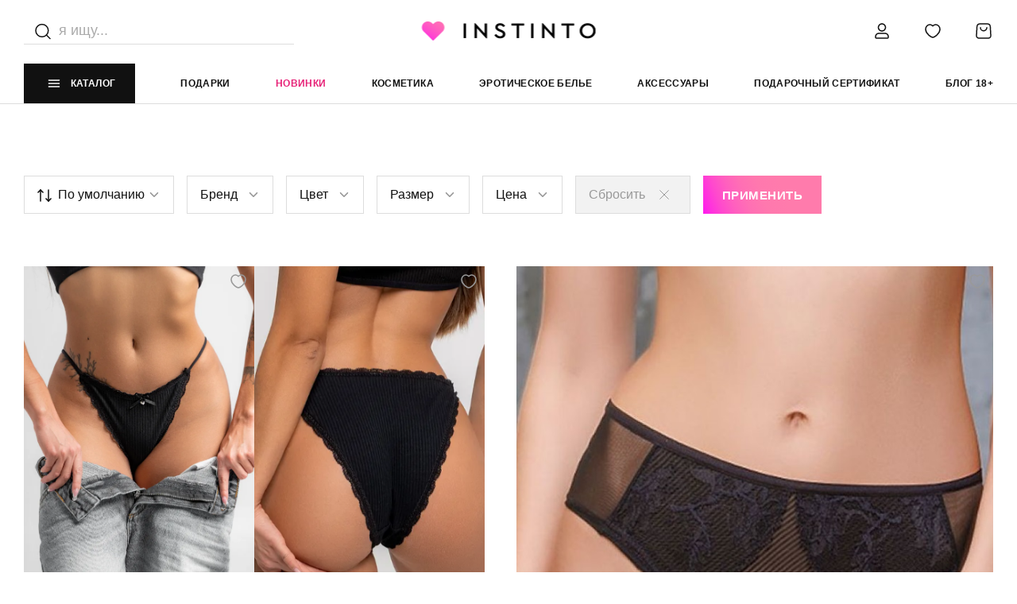

--- FILE ---
content_type: text/html; charset=UTF-8
request_url: https://instinto.ru/catalog/slipy/
body_size: 39620
content:

<!DOCTYPE html>
<html lang="ru">
<head>
    <meta charset="utf-8" />
    <!-- <base href="/"> -->
    <meta name="robots" content="index, follow" />
<meta name="description" content="Мягкие и стильные: женские трусы-слипы ✔ Комфорт и элегантность в каждой детали ✔ Подчеркните свой неповторимый стиль с нашей коллекцией" />
<script data-skip-moving="true">(function(w, d, n) {var cl = "bx-core";var ht = d.documentElement;var htc = ht ? ht.className : undefined;if (htc === undefined || htc.indexOf(cl) !== -1){return;}var ua = n.userAgent;if (/(iPad;)|(iPhone;)/i.test(ua)){cl += " bx-ios";}else if (/Windows/i.test(ua)){cl += ' bx-win';}else if (/Macintosh/i.test(ua)){cl += " bx-mac";}else if (/Linux/i.test(ua) && !/Android/i.test(ua)){cl += " bx-linux";}else if (/Android/i.test(ua)){cl += " bx-android";}cl += (/(ipad|iphone|android|mobile|touch)/i.test(ua) ? " bx-touch" : " bx-no-touch");cl += w.devicePixelRatio && w.devicePixelRatio >= 2? " bx-retina": " bx-no-retina";if (/AppleWebKit/.test(ua)){cl += " bx-chrome";}else if (/Opera/.test(ua)){cl += " bx-opera";}else if (/Firefox/.test(ua)){cl += " bx-firefox";}ht.className = htc ? htc + " " + cl : cl;})(window, document, navigator);</script>


<link href="/bitrix/js/ui/design-tokens/dist/ui.design-tokens.min.css?176054600223463" type="text/css"  rel="stylesheet" />
<link href="/bitrix/js/ui/fonts/opensans/ui.font.opensans.min.css?17605460102320" type="text/css"  rel="stylesheet" />
<link href="/bitrix/js/main/popup/dist/main.popup.bundle.min.css?176054595228056" type="text/css"  rel="stylesheet" />
<link href="/bitrix/css/main/themes/blue/style.min.css?1760545862331" type="text/css"  rel="stylesheet" />
<link href="/bitrix/js/main/phonenumber/css/phonenumber.min.css?176054595136251" type="text/css"  rel="stylesheet" />
<link href="/bitrix/js/bxmaker/authuserphone/core/dist/index.bundle.css?176054588222063" type="text/css"  rel="stylesheet" />
<link href="/bitrix/js/bxmaker/authuserphone/simple/dist/index.bundle.css?17605458835244" type="text/css"  rel="stylesheet" />
<link href="/bitrix/cache/css/s1/instinto/page_ccd47165ce115913dfe4fa17c9e2d76f/page_ccd47165ce115913dfe4fa17c9e2d76f_v1.css?176054820836555" type="text/css"  rel="stylesheet" />
<link href="/bitrix/cache/css/s1/instinto/template_9120f903cc7b98deb15216b57646f930/template_9120f903cc7b98deb15216b57646f930_v1.css?176167040442360" type="text/css"  data-template-style="true" rel="stylesheet" />







    <title>Трусы-слипы женские: купить трусики-слипы в интернет-магазине</title>
    <link rel="canonical" href="/catalog/slipy/" />

    <meta http-equiv="X-UA-Compatible" content="IE=edge" />
    <meta name="viewport" content="width=device-width, initial-scale=1, maximum-scale=1" />

    <!-- Template Basic Images Start -->
    <meta property="og:image" content="path/to/image.jpg" />
    <link rel="icon" href="/favicon.ico" />
    <link rel="apple-touch-icon" sizes="180x180" href="/local/templates/instinto//local/templates/instinto/img/favicon/apple-touch-icon-180x180.png" />
    <!-- Template Basic Images End -->

    <!-- Custom Browsers Color Start -->
    <meta name="theme-color" content="#000" />
    <!-- Custom Browsers Color End -->

    <!-- Custom Fonts Start -->
    <link rel="preconnect" href="https://fonts.googleapis.com" />
    <link rel="preconnect" href="https://fonts.gstatic.com" crossorigin />
    <link href="https://fonts.googleapis.com/css2?family=Mulish:wght@200;300;400;500;600;700;800;900&display=swap" rel="stylesheet" />
    <!-- Custom Fonts End -->

    <!-- Libs Start -->
    <link href="https://fonts.googleapis.com/css2?family=Mulish:wght@200;300;400;500;600;700;800;900&display=swap" rel="stylesheet" />
    <link rel="stylesheet" type="text/css" href="/local/templates/instinto/css/library/slick.min.css" />
    <link rel="stylesheet" href="/local/templates/instinto/css/library/slick-theme.min.css"
                        crossorigin="anonymous"
            referrerpolicy="no-referrer"
    />
        <!-- Libs End -->
                <link rel="stylesheet" href="/local/templates/instinto/css/main.min.css" />

    <!-- BEGIN GIFTERY CODE -->
<!-- END GIFTERY CODE -->

<!-- Yandex.Metrika counter -->
<noscript><div><img src="https://mc.yandex.ru/watch/82410442" style="position:absolute; left:-9999px;" alt="" /></div></noscript>
<!-- /Yandex.Metrika counter -->



</head>
	<body>
		<div id="panel" style="z-index: 1000!important; position: relative" class="notifications">
					</div>
        
        <header class="header">
            <div class="section-wrapper">
                <!-- Header-Top -->
                <div class="header-top">
                    <div class="header-mobile-back">
                        <svg xmlns="http://www.w3.org/2000/svg" width="11" height="20" viewBox="0 0 11 20" fill="none">
                            <path d="M10.7044 1.68626C10.7988 1.59084 10.8726 1.4786 10.9216 1.35595C10.9706 1.23329 10.9939 1.10262 10.99 0.971395C10.9861 0.84017 10.9552 0.710961 10.899 0.591145C10.8428 0.47133 10.7625 0.363254 10.6625 0.273089C10.5626 0.182924 10.4451 0.112435 10.3166 0.0656467C10.1882 0.0188586 10.0513 -0.0033124 9.91388 0.000399767C9.77645 0.00411193 9.64114 0.0336344 9.51566 0.0872817C9.39018 0.140929 9.277 0.21765 9.18257 0.313065L0.286094 9.30779C0.10237 9.49335 0 9.73902 0 9.99438C0 10.2497 0.10237 10.4954 0.286094 10.681L9.18257 19.6767C9.27638 19.7742 9.38953 19.8529 9.51547 19.9083C9.64141 19.9637 9.77762 19.9947 9.91619 19.9994C10.0548 20.0041 10.1929 19.9824 10.3227 19.9357C10.4524 19.889 10.5711 19.8181 10.6719 19.7272C10.7728 19.6363 10.8537 19.5272 10.9099 19.4062C10.9662 19.2852 10.9967 19.1547 10.9998 19.0223C11.0028 18.89 10.9782 18.7584 10.9275 18.6351C10.8768 18.5119 10.801 18.3995 10.7044 18.3045L2.48614 9.99438L10.7044 1.68626Z" fill="#000"/>
                        </svg>
                    </div>
                    <!-- Header-Search -->
                    <div class="header-search">
                        <div class="search-icon">
                            <svg
                                    width="24"
                                    height="24"
                                    viewBox="0 0 24 24"
                                    fill="none"
                                    xmlns="http://www.w3.org/2000/svg"
                            >
                                <path
                                        d="M16.4435 5.90663C19.5188 8.98201 19.5188 13.9682 16.4435 17.0436C13.3681 20.1189 8.38191 20.1189 5.30653 17.0436C2.23116 13.9682 2.23116 8.98201 5.30653 5.90663C8.38191 2.83125 13.3681 2.83125 16.4435 5.90663"
                                        stroke="#111111"
                                        stroke-width="1.5"
                                        stroke-linecap="round"
                                        stroke-linejoin="round"
                                />
                                <path
                                        d="M21 21.6001L16.5 17.1001"
                                        stroke="#111111"
                                        stroke-width="1.5"
                                        stroke-linecap="round"
                                        stroke-linejoin="round"
                                />
                            </svg>
                        </div>
                        <div class="search-input">
                            <form method="get" action="/catalog/">
                                <input type="search" name="q" id="search" placeholder="я ищу..." autocomplete="off"/>
                            </form>
							                            <div class="search-dropdown" id="search_result">

                            </div>
                        </div>
                    </div>
                    <!-- End/Header-Search -->
                    <!-- Header-Logo -->
                    <div class="header-logo">
                        <a href="/">
                            <img src="/local/templates/instinto/img/@1x/logo.png" srcset="/local/templates/instinto/img/@2x/logo.png" alt="" />
                        </a>
                    </div>
                    <!-- End/Header-Logo -->
                    <!-- Header-Buttons -->
                    <div class="header-buttons">
                        <div class="header-button __search">
                            <a href="/catalog/?q=">
                                <svg
                                        width="24"
                                        height="24"
                                        viewBox="0 0 24 24"
                                        fill="none"
                                        xmlns="http://www.w3.org/2000/svg"
                                >
                                    <path
                                            d="M15.7138 6.8382C18.1647 9.28913 18.1647 13.2629 15.7138 15.7138C13.2629 18.1647 9.28913 18.1647 6.8382 15.7138C4.38727 13.2629 4.38727 9.28913 6.8382 6.8382C9.28913 4.38727 13.2629 4.38727 15.7138 6.8382"
                                            stroke="#111111"
                                            stroke-width="1.5"
                                            stroke-linecap="round"
                                            stroke-linejoin="round"
                                    />
                                    <path
                                            d="M19 19L15.71 15.71"
                                            stroke="#111111"
                                            stroke-width="1.5"
                                            stroke-linecap="round"
                                            stroke-linejoin="round"
                                    />
                                </svg>
                            </a>
                        </div>
                        <div class="header-button __account">
                                                                <a
                                        class="openModal"
                                        data-modal="authModal"
                                    >
                                                                <svg
                                        width="24"
                                        height="24"
                                        viewBox="0 0 24 24"
                                        fill="none"
                                        xmlns="http://www.w3.org/2000/svg"
                                >
                                    <path
                                            d="M12 11.25C9.9471 11.25 8.267 9.57068 8.267 7.517H6.767C6.767 10.3993 9.1189 12.75 12 12.75V11.25ZM8.267 7.517C8.267 5.45594 9.95445 3.75 12 3.75V2.25C9.11155 2.25 6.767 4.64206 6.767 7.517H8.267ZM12 3.75C14.0529 3.75 15.733 5.42932 15.733 7.483H17.233C17.233 4.60068 14.8811 2.25 12 2.25V3.75ZM15.733 7.483C15.733 9.54406 14.0456 11.25 12 11.25V12.75C14.8884 12.75 17.233 10.3579 17.233 7.483H15.733ZM19 20.25H5V21.75H19V20.25ZM5 20.25C4.86421 20.25 4.75 20.1358 4.75 20H3.25C3.25 20.9642 4.03579 21.75 5 21.75V20.25ZM4.75 20V19H3.25V20H4.75ZM4.75 19C4.75 17.2142 6.21421 15.75 8 15.75V14.25C5.38579 14.25 3.25 16.3858 3.25 19H4.75ZM8 15.75H16V14.25H8V15.75ZM16 15.75C17.7858 15.75 19.25 17.2142 19.25 19H20.75C20.75 16.3858 18.6142 14.25 16 14.25V15.75ZM19.25 19V20H20.75V19H19.25ZM19.25 20C19.25 20.1358 19.1358 20.25 19 20.25V21.75C19.9642 21.75 20.75 20.9642 20.75 20H19.25Z"
                                            fill="#111111"
                                    />
                                </svg>
                            </a>
                        </div>
                        <div class="header-button __fab">
                            <a href="/personal/wishlist/">
                                <svg
                                        width="24"
                                        height="24"
                                        viewBox="0 0 24 24"
                                        fill="none"
                                        xmlns="http://www.w3.org/2000/svg"
                                >
                                    <path
                                            fill-rule="evenodd"
                                            clip-rule="evenodd"
                                            d="M12 5.711C12.689 4.905 13.881 4 15.696 4C18.871 4 21 6.98 21 9.755C21 15.556 13.778 20 12 20C10.222 20 3 15.556 3 9.755C3 6.98 5.129 4 8.304 4C10.119 4 11.311 4.905 12 5.711Z"
                                            stroke="#111111"
                                            stroke-width="1.5"
                                            stroke-linecap="round"
                                            stroke-linejoin="round"
                                    />
                                </svg>
								<div style="display:none;" class="header-button__notifications f_n"></div>
                            </a>
                        </div>
                        <div class="header-button __cart">
                            <a href="/personal/cart/">
                                <svg
                                        width="24"
                                        height="24"
                                        viewBox="0 0 24 24"
                                        fill="none"
                                        xmlns="http://www.w3.org/2000/svg"
                                >
                                    <path
                                            fill-rule="evenodd"
                                            clip-rule="evenodd"
                                            d="M18 21H6C4.278 21 2.909 19.553 3.005 17.834L3.619 6.778C3.737 4.658 5.49 3 7.613 3H16.388C18.511 3 20.264 4.658 20.382 6.778L20.996 17.833C21.091 19.553 19.722 21 18 21Z"
                                            stroke="#111111"
                                            stroke-width="1.5"
                                            stroke-linecap="round"
                                            stroke-linejoin="round"
                                    />
                                    <path
                                            d="M16 7.75C16 9.959 14.209 11.75 12 11.75C9.791 11.75 8 9.959 8 7.75"
                                            stroke="#111111"
                                            stroke-width="1.5"
                                            stroke-linecap="round"
                                            stroke-linejoin="round"
                                    />
                                </svg>
								
								<div style="display:none;" class="header-button__notifications cart_n"></div>
                            </a>
                        </div>
                    </div>
                    <!-- End/Header-Buttons -->
                </div>
                <!-- End/Header-Top -->

                <div class="header-bottom">
                    
    <div class="header-catalog openCatalog">
        <svg
                width="26"
                height="26"
                viewBox="0 0 26 26"
                fill="none"
                xmlns="http://www.w3.org/2000/svg"
        >
            <path
                    d="M6.4978 13.0002H19.5029"
                    stroke="white"
                    stroke-width="1.5"
                    stroke-linecap="round"
                    stroke-linejoin="round"
            />
            <path
                    d="M6.4978 17.0017H19.5029"
                    stroke="white"
                    stroke-width="1.5"
                    stroke-linecap="round"
                    stroke-linejoin="round"
            />
            <path
                    d="M6.49731 8.9985H19.5024"
                    stroke="white"
                    stroke-width="1.5"
                    stroke-linecap="round"
                    stroke-linejoin="round"
            />
        </svg>
        Каталог
    </div>

<div class="catalog">
    <div class="section-wrapper">
        <div class="catalog-wrapper">
            <div class="catalog__menu">
	            <div class="header-search mobile">
								<div class="search-icon">
										<svg
														width="24"
														height="24"
														viewBox="0 0 24 24"
														fill="none"
														xmlns="http://www.w3.org/2000/svg"
										>
												<path
																d="M16.4435 5.90663C19.5188 8.98201 19.5188 13.9682 16.4435 17.0436C13.3681 20.1189 8.38191 20.1189 5.30653 17.0436C2.23116 13.9682 2.23116 8.98201 5.30653 5.90663C8.38191 2.83125 13.3681 2.83125 16.4435 5.90663"
																stroke="#111111"
																stroke-width="1.5"
																stroke-linecap="round"
																stroke-linejoin="round"
												/>
												<path
																d="M21 21.6001L16.5 17.1001"
																stroke="#111111"
																stroke-width="1.5"
																stroke-linecap="round"
																stroke-linejoin="round"
												/>
										</svg>
								</div>
								<div class="search-input search-input--mobile">
										<form method="get" action="/catalog/">
												<input type="search" name="q" id="search" placeholder="я ищу..." autocomplete="off"/>
										</form>
																				<div class="search-dropdown" id="search_result">

										</div>
								</div>
							</div>
                <!-- Catalog Menu -->
                <ul class="catalog__list">


	
	
					<li class="catalog__item __accent __submenu"><a href="/catalog/likvidatsiya-40/">ЛИКВИДАЦИЯ 40%</a>
				<ul class="catalog__list">
		
	
	

	
	
					<li class="catalog__item __submenu"><a href="/catalog/nizhnee-bele-_1/"> Нижнее белье </a>
				<ul class="catalog__list">
		
	
	

	
	
		
							<li class="catalog__item"><a href="/catalog/byustgaltery_3/" >Бюстгальтеры</a></li>
			
		
	
	

	
	
		
							<li class="catalog__item"><a href="/catalog/trusiki_4/" >Трусики</a></li>
			
		
	
	

	
	
		
							<li class="catalog__item"><a href="/catalog/komplekty_3/" >Комплекты</a></li>
			
		
	
	

			</ul></li>	
	
					<li class="catalog__item __submenu"><a href="/catalog/aksessuary_2/">Аксессуары</a>
				<ul class="catalog__list">
		
	
	

	
	
		
							<li class="catalog__item"><a href="/catalog/bdsm-aksessuary_1/" >BDSM аксессуары</a></li>
			
		
	
	

	
	
		
							<li class="catalog__item"><a href="/catalog/massazhyery-i-koltsa_1/" >Массажёры и кольца</a></li>
			
		
	
	

			</ul></li>	
	
					<li class="catalog__item __submenu"><a href="/catalog/bdsm_1/">БДСМ</a>
				<ul class="catalog__list">
		
	
	

	
	
		
							<li class="catalog__item"><a href="/catalog/osheyniki_1/" >Ошейники</a></li>
			
		
	
	

			</ul></li>	
	
					<li class="catalog__item __submenu"><a href="/catalog/brafit_2/">Брафит</a>
				<ul class="catalog__list">
		
	
	

	
	
		
							<li class="catalog__item"><a href="/catalog/plotnaya-chashka-full-cup_2/" >Плотная чашка full-cup</a></li>
			
		
	
	

	
	
		
							<li class="catalog__item"><a href="/catalog/myagkaya-chashka-balconnet_2/" >Мягкая чашка Balconnet</a></li>
			
		
	
	

	
	
		
							<li class="catalog__item"><a href="/catalog/myagkaya-chashka-full-cup_2/" >Мягкая чашка Full-cup</a></li>
			
		
	
	

	
	
		
							<li class="catalog__item"><a href="/catalog/myagkaya-chashka-plunge_2/" >Мягкая чашка Plunge</a></li>
			
		
	
	

	
	
		
							<li class="catalog__item"><a href="/catalog/plotnaya-chashka-balconnet_2/" >Плотная чашка Balconnet</a></li>
			
		
	
	

	
	
		
							<li class="catalog__item"><a href="/catalog/trusiki_5/" >Трусики</a></li>
			
		
	
	

			</ul></li>	
	
					<li class="catalog__item __submenu"><a href="/catalog/domashnyaya-odezhda-/">Домашняя одежда </a>
				<ul class="catalog__list">
		
	
	

	
	
		
							<li class="catalog__item"><a href="/catalog/pizhamy_2/" >Пижамы</a></li>
			
		
	
	

	
	
		
							<li class="catalog__item"><a href="/catalog/sorochki_2/" >Сорочки</a></li>
			
		
	
	

			</ul></li>	
	
		
							<li class="catalog__item"><a href="/catalog/korrektiruyushchee-bele-/" >Корректирующее белье </a></li>
			
		
	
	

	
	
					<li class="catalog__item __submenu"><a href="/catalog/kosmetika_1/">Косметика</a>
				<ul class="catalog__list">
		
	
	

	
	
		
							<li class="catalog__item"><a href="/catalog/dlya-tela-i-massazha_1/" >Для тела и массажа</a></li>
			
		
	
	

	
	
		
							<li class="catalog__item"><a href="/catalog/massazhnye-svechi_2/" >Массажные свечи</a></li>
			
		
	
	

	
	
		
							<li class="catalog__item"><a href="/catalog/vozbuzhdayushchie_1/" >Возбуждающие</a></li>
			
		
	
	

	
	
		
							<li class="catalog__item"><a href="/catalog/geli-i-smazki-na-silikonovoy-osnove_1/" >Гели и смазки на силиконовой основе</a></li>
			
		
	
	

	
	
		
							<li class="catalog__item"><a href="/catalog/dlya-muzhchin_1/" >Для мужчин</a></li>
			
		
	
	

	
	
		
							<li class="catalog__item"><a href="/catalog/dukhi-s-feromonami_2/" >Духи с феромонами</a></li>
			
		
	
	

	
	
		
							<li class="catalog__item"><a href="/catalog/ochishchayushchie-sredstva_1/" >Очищающие средства</a></li>
			
		
	
	

			</ul></li>	
	
		
							<li class="catalog__item"><a href="/catalog/kupalniki_2/" >Купальники</a></li>
			
		
	
	

	
	
					<li class="catalog__item __submenu"><a href="/catalog/odezhda-dlya-sporta_2/">Одежда для спорта</a>
				<ul class="catalog__list">
		
	
	

	
	
		
							<li class="catalog__item"><a href="/catalog/velosipedki_1/" >Велосипедки</a></li>
			
		
	
	

	
	
		
							<li class="catalog__item"><a href="/catalog/legginsy_2/" >Леггинсы</a></li>
			
		
	
	

	
	
		
							<li class="catalog__item"><a href="/catalog/topy-i-futbolki_1/" >Топы и футболки</a></li>
			
		
	
	

	
	
		
							<li class="catalog__item"><a href="/catalog/kombinezon_1/" >Комбинезон</a></li>
			
		
	
	

	
	
		
							<li class="catalog__item"><a href="/catalog/aksessuary_3/" >Аксессуары</a></li>
			
		
	
	

	
	
		
							<li class="catalog__item"><a href="/catalog/shorty_3/" >Шорты</a></li>
			
		
	
	

			</ul></li>	
	
					<li class="catalog__item __submenu"><a href="/catalog/eroticheskoe-bele-_1/">Эротическое белье </a>
				<ul class="catalog__list">
		
	
	

	
	
		
							<li class="catalog__item"><a href="/catalog/bodi-i-bodistokingi_1/" >Боди и бодистокинги</a></li>
			
		
	
	

	
	
		
							<li class="catalog__item"><a href="/catalog/igrovye-kostyumy_1/" >Игровые костюмы</a></li>
			
		
	
	

	
	
		
							<li class="catalog__item"><a href="/catalog/kolgotki-i-chulki_1/" >Колготки и чулки</a></li>
			
		
	
	

	
	
		
							<li class="catalog__item"><a href="/catalog/komplekty_2/" >Комплекты</a></li>
			
		
	
	

	
	
		
							<li class="catalog__item"><a href="/catalog/korsety-i-topy_1/" >Корсеты и топы</a></li>
			
		
	
	

	
	
		
							<li class="catalog__item"><a href="/catalog/podvyazki-i-poyasa-dlya-chulok_2/" >Подвязки и пояса для чулок</a></li>
			
		
	
	

	
	
		
							<li class="catalog__item"><a href="/catalog/sorochki-platya-i-bebi-dolly_1/" >Сорочки платья и беби-доллы</a></li>
			
		
	
	

	
	
		
							<li class="catalog__item"><a href="/catalog/trusiki-i-shortiki_1/" >Трусики и шортики</a></li>
			
		
	
	

	
	
		
							<li class="catalog__item"><a href="/catalog/khalaty_3/" >Халаты</a></li>
			
		
	
	

	
	
		
							<li class="catalog__item"><a href="/catalog/eroticheskie-platya_1/" >Эротические платья</a></li>
			
		
	
	

			</ul></li></ul></li>	
	
					<li class="catalog__item  __submenu"><a href="/catalog/brafit/">Брафит</a>
				<ul class="catalog__list">
		
	
	

	
	
		
							<li class="catalog__item"><a href="/catalog/myagkaya-chashka-3-4-detali-balconnet/" >Мягкая чашка 3-4 детали Balconnet</a></li>
			
		
	
	

	
	
		
							<li class="catalog__item"><a href="/catalog/myagkaya-chashka-balconnet/" >Мягкая чашка Balconnet</a></li>
			
		
	
	

	
	
		
							<li class="catalog__item"><a href="/catalog/myagkaya-chashka-full-cup/" >Мягкая чашка Full-cup</a></li>
			
		
	
	

	
	
		
							<li class="catalog__item"><a href="/catalog/myagkaya-chashka-plunge/" >Мягкая чашка Plunge</a></li>
			
		
	
	

	
	
		
							<li class="catalog__item"><a href="/catalog/plotnaya-chashka-balconnet/" >Плотная чашка Balconnet</a></li>
			
		
	
	

	
	
		
							<li class="catalog__item"><a href="/catalog/poluporolonovaya-chashka/" >Полупоролоновая чашка</a></li>
			
		
	
	

	
	
					<li class="catalog__item __submenu"><a href="/catalog/trusiki/">Трусики</a>
				<ul class="catalog__list">
		
	
	

	
	
		
							<li class="catalog__item"><a href="/catalog/braziliana-/" >Бразилиана </a></li>
			
		
	
	

	
	
		
							<li class="catalog__item"><a href="/catalog/slipy_1/" >Слипы</a></li>
			
		
	
	

	
	
		
							<li class="catalog__item"><a href="/catalog/stringi_2/" >Стринги</a></li>
			
		
	
	

			</ul></li></ul></li>	
	
					<li class="catalog__item  __submenu"><a href="/catalog/intimnaya-kosmetika/">Интимная косметика</a>
				<ul class="catalog__list">
		
	
	

	
	
					<li class="catalog__item __submenu"><a href="/catalog/dlya-massazha/">Для массажа</a>
				<ul class="catalog__list">
		
	
	

	
	
		
							<li class="catalog__item"><a href="/catalog/massazhnoe-maslo/" >Массажное масло</a></li>
			
		
	
	

	
	
		
							<li class="catalog__item"><a href="/catalog/massazhnye-geli-i-krema/" >Массажные гели и крема</a></li>
			
		
	
	

	
	
		
							<li class="catalog__item"><a href="/catalog/sedobnoe/" >Съедобное</a></li>
			
		
	
	

			</ul></li>	
	
		
							<li class="catalog__item"><a href="/catalog/bady-i-preparaty_2/" >БАДы и препараты</a></li>
			
		
	
	

	
	
					<li class="catalog__item __submenu"><a href="/catalog/dlya-ukhoda-za-telom/">Для ухода за телом</a>
				<ul class="catalog__list">
		
	
	

	
	
		
							<li class="catalog__item"><a href="/catalog/geli-i-krema/" >Гели и крема</a></li>
			
		
	
	

	
	
		
							<li class="catalog__item"><a href="/catalog/losony/" >Лосьоны</a></li>
			
		
	
	

			</ul></li>	
	
					<li class="catalog__item __submenu"><a href="/catalog/dukhi-s-feromonami/">Духи с феромонами</a>
				<ul class="catalog__list">
		
	
	

	
	
		
							<li class="catalog__item"><a href="/catalog/zhenskie/" >Женские</a></li>
			
		
	
	

	
	
		
							<li class="catalog__item"><a href="/catalog/kontsentrat-feromonov/" >Концентрат феромонов</a></li>
			
		
	
	

	
	
		
							<li class="catalog__item"><a href="/catalog/misty-sprei-losony-dlya-tela-s-feromonami/" >Мисты, спреи, лосьоны для тела с феромонами</a></li>
			
		
	
	

	
	
		
							<li class="catalog__item"><a href="/catalog/muzhskie/" >Мужские</a></li>
			
		
	
	

	
	
		
							<li class="catalog__item"><a href="/catalog/perfyumernaya-voda-s-feromonami/" >Перфюмерная вода с феромонами</a></li>
			
		
	
	

			</ul></li>	
	
					<li class="catalog__item __submenu"><a href="/catalog/lubrikanty-i-smazki/">Лубриканты и смазки</a>
				<ul class="catalog__list">
		
	
	

	
	
		
							<li class="catalog__item"><a href="/catalog/vozbuzhdayushchie-i-razogrevayushchie/" >Возбуждающие и разогревающие</a></li>
			
		
	
	

	
	
		
							<li class="catalog__item"><a href="/catalog/geli/" >Гели</a></li>
			
		
	
	

	
	
		
							<li class="catalog__item"><a href="/catalog/na-vodnoy-osnove/" >На водной основе</a></li>
			
		
	
	

	
	
		
							<li class="catalog__item"><a href="/catalog/okhlazhdayushchie/" >Охлаждающие</a></li>
			
		
	
	

	
	
		
							<li class="catalog__item"><a href="/catalog/prodlevayushchie/" >Продлевающие</a></li>
			
		
	
	

	
	
		
							<li class="catalog__item"><a href="/catalog/sedobnye/" >Съедобные</a></li>
			
		
	
	

			</ul></li>	
	
					<li class="catalog__item __submenu"><a href="/catalog/ochishchayushchie-sredstva-dlya-igrushek/">Очищающие средства для игрушек</a>
				<ul class="catalog__list">
		
	
	

	
	
		
							<li class="catalog__item"><a href="/catalog/pudra/" >Пудра</a></li>
			
		
	
	

	
	
		
							<li class="catalog__item"><a href="/catalog/sprei/" >Спреи</a></li>
			
		
	
	

			</ul></li>	
	
					<li class="catalog__item __submenu"><a href="/catalog/svechi/">Свечи</a>
				<ul class="catalog__list">
		
	
	

	
	
		
							<li class="catalog__item"><a href="/catalog/massazhnye-svechi/" >Массажные свечи</a></li>
			
		
	
	

			</ul></li>	
	
		
							<li class="catalog__item"><a href="/catalog/suzhayushchie-/" >Сужающие </a></li>
			
		
	
	

			</ul></li>	
	
					<li class="catalog__item  __submenu"><a href="/catalog/korrektiruyushchee-utyagivayushchee-bele-/">Корректирующее утягивающее белье</a>
				<ul class="catalog__list">
		
	
	

	
	
		
							<li class="catalog__item"><a href="/catalog/korrektiruyushchie-shortiki-i-trusiki/" >Корректирующие шортики и трусики</a></li>
			
		
	
	

			</ul></li>	
	
					<li class="catalog__item  __submenu"><a href="/catalog/kupalniki/">Купальники</a>
				<ul class="catalog__list">
		
	
	

	
	
		
							<li class="catalog__item"><a href="/catalog/plyazhnaya-odezhda-i-aksessuary/" >Пляжная одежда и аксессуары</a></li>
			
		
	
	

	
	
		
							<li class="catalog__item"><a href="/catalog/razdelnye/" >Раздельные</a></li>
			
		
	
	

	
	
		
							<li class="catalog__item"><a href="/catalog/burkini/" >Буркини</a></li>
			
		
	
	

			</ul></li>	
	
					<li class="catalog__item  __submenu"><a href="/catalog/nizhnee-bele/">Нижнее белье</a>
				<ul class="catalog__list">
		
	
	

	
	
		
							<li class="catalog__item"><a href="/catalog/bazovoe/" >Базовое</a></li>
			
		
	
	

	
	
		
							<li class="catalog__item"><a href="/catalog/besshovnoe/" >Бесшовное</a></li>
			
		
	
	

	
	
		
							<li class="catalog__item"><a href="/catalog/byustgaltery-push-up/" >Бюстгалтеры Push-up</a></li>
			
		
	
	

	
	
		
							<li class="catalog__item"><a href="/catalog/aksessuary-dlya-nizhnego-belya/" >Аксессуары для нижнего белья</a></li>
			
		
	
	

	
	
		
							<li class="catalog__item"><a href="/catalog/byustgaltery-bez-kostochek/" >Бюстгалтеры без косточек</a></li>
			
		
	
	

	
	
		
							<li class="catalog__item"><a href="/catalog/byustgaltery-s-kostochkami/" >Бюстгалтеры с косточками</a></li>
			
		
	
	

	
	
		
							<li class="catalog__item"><a href="/catalog/byustgaltery-s-myagkimi-chashkami/" >Бюстгалтеры с мягкими чашками</a></li>
			
		
	
	

	
	
					<li class="catalog__item __submenu"><a href="/catalog/komplekty-nizhnego-belya/">Комплекты нижнего белья</a>
				<ul class="catalog__list">
		
	
	

	
	
		
							<li class="catalog__item"><a href="/catalog/komplekt-belya-bez-poyasa/" >Комплект белья без пояса</a></li>
			
		
	
	

			</ul></li>	
	
		
							<li class="catalog__item"><a href="/catalog/topy/" >Топы</a></li>
			
		
	
	

	
	
					<li class="catalog__item __submenu"><a href="/catalog/trusiki_1/">Трусики</a>
				<ul class="catalog__list">
		
	
	

	
	
		
							<li class="catalog__item"><a href="/catalog/besshovnye/" >Бесшовные</a></li>
			
		
	
	

	
	
		
							<li class="catalog__item"><a href="/catalog/slipy/"  class="item-selected">Слипы</a></li>
			
		
	
	

	
	
		
							<li class="catalog__item"><a href="/catalog/stringi/" >Стринги</a></li>
			
		
	
	

	
	
		
							<li class="catalog__item"><a href="/catalog/brazilyana/" >Бразильяна</a></li>
			
		
	
	

			</ul></li></ul></li>	
	
					<li class="catalog__item  __submenu"><a href="/catalog/odezhda-dlya-doma/">Одежда для дома</a>
				<ul class="catalog__list">
		
	
	

	
	
		
							<li class="catalog__item"><a href="/catalog/kombinezony/" >Комбинезоны</a></li>
			
		
	
	

	
	
					<li class="catalog__item __submenu"><a href="/catalog/pizhamy/">Пижамы</a>
				<ul class="catalog__list">
		
	
	

	
	
		
							<li class="catalog__item"><a href="/catalog/kostyum-top-bryuki/" >Костюм (топ + брюки)</a></li>
			
		
	
	

	
	
		
							<li class="catalog__item"><a href="/catalog/kostyum-top-maksi-yubka/" >Костюм (топ + макси юбка)</a></li>
			
		
	
	

	
	
		
							<li class="catalog__item"><a href="/catalog/kostyum-top-shorty/" >Костюм (топ + шорты)</a></li>
			
		
	
	

	
	
		
							<li class="catalog__item"><a href="/catalog/kostyum-top-mini-yubka/" >Костюм (топ + мини юбка)</a></li>
			
		
	
	

			</ul></li>	
	
		
							<li class="catalog__item"><a href="/catalog/sorochki/" >Сорочки</a></li>
			
		
	
	

	
	
		
							<li class="catalog__item"><a href="/catalog/topy-mayki-bodi/" >Топы, майки, боди</a></li>
			
		
	
	

			</ul></li>	
	
					<li class="catalog__item  __submenu"><a href="/catalog/odezhda-dlya-sporta/">Одежда для спорта</a>
				<ul class="catalog__list">
		
	
	

	
	
					<li class="catalog__item __submenu"><a href="/catalog/legginsy/">Леггинсы</a>
				<ul class="catalog__list">
		
	
	

	
	
		
							<li class="catalog__item"><a href="/catalog/legginsy-push-up/" >Леггинсы Push-up</a></li>
			
		
	
	

			</ul></li>	
	
		
							<li class="catalog__item"><a href="/catalog/noski/" >Носки</a></li>
			
		
	
	

	
	
					<li class="catalog__item __submenu"><a href="/catalog/topy_1/">Топы</a>
				<ul class="catalog__list">
		
	
	

	
	
		
							<li class="catalog__item"><a href="/catalog/topy_2/" >Топы</a></li>
			
		
	
	

	
	
		
							<li class="catalog__item"><a href="/catalog/futbolki/" >Футболки</a></li>
			
		
	
	

			</ul></li>	
	
		
							<li class="catalog__item"><a href="/catalog/botforty/" >Ботфорты</a></li>
			
		
	
	

			</ul></li>	
	
					<li class="catalog__item  __submenu"><a href="/catalog/tovary-dlya-vzroslykh/">Товары для взрослых</a>
				<ul class="catalog__list">
		
	
	

	
	
					<li class="catalog__item __submenu"><a href="/catalog/bdsm/">БДСМ</a>
				<ul class="catalog__list">
		
	
	

	
	
		
							<li class="catalog__item"><a href="/catalog/brelki/" >Брелки</a></li>
			
		
	
	

	
	
		
							<li class="catalog__item"><a href="/catalog/portupei/" >Портупеи</a></li>
			
		
	
	

	
	
		
							<li class="catalog__item"><a href="/catalog/klyapy/" >Кляпы</a></li>
			
		
	
	

	
	
		
							<li class="catalog__item"><a href="/catalog/maski/" >Маски</a></li>
			
		
	
	

	
	
		
							<li class="catalog__item"><a href="/catalog/naruchniki/" >Наручники</a></li>
			
		
	
	

	
	
		
							<li class="catalog__item"><a href="/catalog/osheyniki/" >Ошейники</a></li>
			
		
	
	

	
	
		
							<li class="catalog__item"><a href="/catalog/povodok/" >Поводок</a></li>
			
		
	
	

	
	
		
							<li class="catalog__item"><a href="/catalog/steki-i-pletki/" >Стеки и плетки</a></li>
			
		
	
	

			</ul></li>	
	
					<li class="catalog__item __submenu"><a href="/catalog/dlya-nego/">Для него</a>
				<ul class="catalog__list">
		
	
	

	
	
		
							<li class="catalog__item"><a href="/catalog/erektsionnye-koltsa/" >Эрекционные кольца</a></li>
			
		
	
	

			</ul></li>	
	
					<li class="catalog__item __submenu"><a href="/catalog/dlya-nee/">Для нее</a>
				<ul class="catalog__list">
		
	
	

	
	
		
							<li class="catalog__item"><a href="/catalog/vaginalnye-shariki_1/" >Вагинальные шарики</a></li>
			
		
	
	

			</ul></li>	
	
					<li class="catalog__item __submenu"><a href="/catalog/prezervativy_1/">Презервативы</a>
				<ul class="catalog__list">
		
	
	

	
	
		
							<li class="catalog__item"><a href="/catalog/rebristye-s-usikami-s-pupyryshkami_1/" >Ребристые, с усиками, с пупырышками</a></li>
			
		
	
	

	
	
		
							<li class="catalog__item"><a href="/catalog/klassicheskie/" >Классические</a></li>
			
		
	
	

	
	
		
							<li class="catalog__item"><a href="/catalog/osobo-prochnye/" >Особо прочные</a></li>
			
		
	
	

	
	
		
							<li class="catalog__item"><a href="/catalog/ultratonkie/" >Ультратонкие</a></li>
			
		
	
	

			</ul></li>	
	
		
							<li class="catalog__item"><a href="/catalog/eroticheskie-igry/" >Эротические игры</a></li>
			
		
	
	

			</ul></li>	
	
					<li class="catalog__item  __submenu"><a href="/catalog/eroticheskoe-bele/">Эротическое белье</a>
				<ul class="catalog__list">
		
	
	

	
	
		
							<li class="catalog__item"><a href="/catalog/bodistokingi-i-kombinezony/" >Бодистокинги и комбинезоны</a></li>
			
		
	
	

	
	
					<li class="catalog__item __submenu"><a href="/catalog/komplekty-eroticheskogo-belya/">Комплекты эротического белья</a>
				<ul class="catalog__list">
		
	
	

	
	
		
							<li class="catalog__item"><a href="/catalog/komplekty-bez-push-up/" >Комплекты без Push-up</a></li>
			
		
	
	

	
	
		
							<li class="catalog__item"><a href="/catalog/komplekty-s-push-up/" >Комплекты с Push-up</a></li>
			
		
	
	

			</ul></li>	
	
					<li class="catalog__item __submenu"><a href="/catalog/rolevye-kostyumy/">Ролевые костюмы</a>
				<ul class="catalog__list">
		
	
	

	
	
		
							<li class="catalog__item"><a href="/catalog/kostyum-gornichnoy/" >Костюм горничной</a></li>
			
		
	
	

	
	
		
							<li class="catalog__item"><a href="/catalog/kostyum-medsestry/" >Костюм медсестры</a></li>
			
		
	
	

	
	
		
							<li class="catalog__item"><a href="/catalog/kostyum-politseyskogo/" >Костюм полицейского</a></li>
			
		
	
	

			</ul></li>	
	
					<li class="catalog__item __submenu"><a href="/catalog/eroticheskie-aksessuary/">Эротические аксессуары</a>
				<ul class="catalog__list">
		
	
	

	
	
		
							<li class="catalog__item"><a href="/catalog/gartery/" >Гартеры</a></li>
			
		
	
	

	
	
		
							<li class="catalog__item"><a href="/catalog/poyasa-dlya-chulok/" >Пояса для чулок</a></li>
			
		
	
	

	
	
		
							<li class="catalog__item"><a href="/catalog/pestisy/" >Пэстисы</a></li>
			
		
	
	

	
	
		
							<li class="catalog__item"><a href="/catalog/ukrasheniya-na-telo/" >Украшения на тело</a></li>
			
		
	
	

	
	
		
							<li class="catalog__item"><a href="/catalog/eroticheskie-maski-i-mitenki/" >Эротические маски и митенки</a></li>
			
		
	
	

			</ul></li>	
	
		
							<li class="catalog__item"><a href="/catalog/eroticheskie-bodi-i-korsety/" >Эротические боди и корсеты</a></li>
			
		
	
	

	
	
					<li class="catalog__item __submenu"><a href="/catalog/eroticheskie-kolgotki-i-chulki-/">Эротические колготки и чулки </a>
				<ul class="catalog__list">
		
	
	

	
	
		
							<li class="catalog__item"><a href="/catalog/bandaletki/" >Бандалетки</a></li>
			
		
	
	

	
	
		
							<li class="catalog__item"><a href="/catalog/golfy/" >Гольфы</a></li>
			
		
	
	

	
	
		
							<li class="catalog__item"><a href="/catalog/kolgotki-klassika/" >Колготки классика</a></li>
			
		
	
	

	
	
		
							<li class="catalog__item"><a href="/catalog/kolgotki-v-setku/" >Колготки в сетку</a></li>
			
		
	
	

	
	
		
							<li class="catalog__item"><a href="/catalog/kolgotki-s-imitatsiey-chulok/" >Колготки с имитацией чулок</a></li>
			
		
	
	

	
	
		
							<li class="catalog__item"><a href="/catalog/strip-kolgotki/" >Стрип-колготки</a></li>
			
		
	
	

	
	
		
							<li class="catalog__item"><a href="/catalog/chulki/" >Чулки</a></li>
			
		
	
	

	
	
		
							<li class="catalog__item"><a href="/catalog/chulki-v-setku/" >Чулки в сетку</a></li>
			
		
	
	

	
	
		
							<li class="catalog__item"><a href="/catalog/chulki-pod-poyas/" >Чулки под пояс</a></li>
			
		
	
	

			</ul></li>	
	
					<li class="catalog__item __submenu"><a href="/catalog/eroticheskie-platya/">Эротические платья</a>
				<ul class="catalog__list">
		
	
	

	
	
		
							<li class="catalog__item"><a href="/catalog/platya-maksi/" >Платья макси</a></li>
			
		
	
	

	
	
		
							<li class="catalog__item"><a href="/catalog/platya-midi/" >Платья миди</a></li>
			
		
	
	

	
	
		
							<li class="catalog__item"><a href="/catalog/platya-mini/" >Платья мини</a></li>
			
		
	
	

			</ul></li>	
	
					<li class="catalog__item __submenu"><a href="/catalog/eroticheskie-sorochki/">Эротические сорочки</a>
				<ul class="catalog__list">
		
	
	

	
	
		
							<li class="catalog__item"><a href="/catalog/sorochki-maksi/" >Сорочки макси</a></li>
			
		
	
	

	
	
		
							<li class="catalog__item"><a href="/catalog/sorochki-mini/" >Сорочки мини</a></li>
			
		
	
	

			</ul></li>	
	
					<li class="catalog__item __submenu"><a href="/catalog/eroticheskie-trusiki/">Эротические трусики</a>
				<ul class="catalog__list">
		
	
	

	
	
		
							<li class="catalog__item"><a href="/catalog/s-dostupom/" >С доступом</a></li>
			
		
	
	

	
	
		
							<li class="catalog__item"><a href="/catalog/s-ukrasheniyami/" >С украшениями</a></li>
			
		
	
	

	
	
		
							<li class="catalog__item"><a href="/catalog/stringi_1/" >Стринги</a></li>
			
		
	
	

			</ul></li>	
	
					<li class="catalog__item __submenu"><a href="/catalog/eroticheskie-khalaty/">Эротические халаты</a>
				<ul class="catalog__list">
		
	
	

	
	
		
							<li class="catalog__item"><a href="/catalog/khalaty-maksi/" >Халаты макси</a></li>
			
		
	
	

	
	
		
							<li class="catalog__item"><a href="/catalog/khalaty-mini/" >Халаты мини</a></li>
			
		
	
	

	</ul></li></ul></li>
</ul>
<div class="mobile-splitter"> </div>

<!-- End/Catalog Menu -->
            </div>
            
					        </div>
    </div>
</div>

                    <!-- Header-Menu -->

                    
<div class="header-menu">
    <ul>

			<li><a href="/catalog/likvidatsiya-40/"   >Подарки</a></li>
		
			<li><a href="javascript:void(0)" style="color:#e72378" class="selected">Новинки</a></li>
		
			<li><a href="/catalog/intimnaya-kosmetika/"   >Косметика</a></li>
		
			<li><a href="/catalog/eroticheskoe-bele/"   >эротическое белье</a></li>
		
			<li><a href="/catalog/aksessuary/"   >аксессуары</a></li>
		
			<li><a href="/https:/widget.giftery.cards/?productId=20733&amp;locale=ru-RU"   >подарочный сертификат</a></li>
		
			<li><a href="/blog/"   >Блог 18+</a></li>
		

</ul>
</div>
                    <!-- End/Header-Menu -->
                </div>

            </div>
        </header>

                            <section class="breadcrumb" itemscope itemtype="http://schema.org/BreadcrumbList">
<div class="section-wrapper">
<ul class="breadcrumb-ul">
			<li id="bx_breadcrumb_0" itemprop="itemListElement" itemscope itemtype="http://schema.org/ListItem">

				<a href="/" title="Главная страница" itemprop="item">
					Главная страница
				</a>
				<meta itemprop="position" content="1" />
			</li>
			<li id="bx_breadcrumb_1" itemprop="itemListElement" itemscope itemtype="http://schema.org/ListItem">

				<a href="/catalog/" title="Каталог" itemprop="item">
					Каталог
				</a>
				<meta itemprop="position" content="2" />
			</li>
			<li id="bx_breadcrumb_2" itemprop="itemListElement" itemscope itemtype="http://schema.org/ListItem">

				<a href="/catalog/nizhnee-bele/" title="Нижнее белье" itemprop="item">
					Нижнее белье
				</a>
				<meta itemprop="position" content="3" />
			</li>
			<li id="bx_breadcrumb_3" itemprop="itemListElement" itemscope itemtype="http://schema.org/ListItem">

				<a href="/catalog/trusiki_1/" title="Трусики" itemprop="item">
					Трусики
				</a>
				<meta itemprop="position" content="4" />
			</li>
			<li class="bx-breadcrumb-item">
				<span>Слипы</span>
			</li><h1 class="breadcrumb-title h2">Слипы</h1></ul></div></section>                
	
<section class="categories">
    <div class="section-wrapper">
        <div class="categories-wrapper">
                    </div>
    </div>
</section>




<section class="filters">
    <div class="section-wrapper">
        
<form name="arFilter_form" action="/catalog/slipy/" method="get" class="smartfilter">
    <div class="filters-wrapper">
               <div class="filter">
            <div class="filter-label" data-value="1">
                <div style="display: flex; align-items: center;">
                    <div class="filter-label__icon">
                        <svg width="18" height="16" viewBox="0 0 18 16" fill="none" xmlns="http://www.w3.org/2000/svg">
                            <path d="M7 4L4 1L1 4" stroke="#111111" stroke-width="1.5" stroke-linecap="round" stroke-linejoin="round"></path>
                            <path d="M4 15V1" stroke="#111111" stroke-width="1.5" stroke-linecap="round" stroke-linejoin="round"></path>
                            <path d="M11 12L14 15L17 12" stroke="#111111" stroke-width="1.5" stroke-linecap="round" stroke-linejoin="round"></path>
                            <path d="M14 1V15" stroke="#111111" stroke-width="1.5" stroke-linecap="round" stroke-linejoin="round"></path>
                        </svg>
                    </div>
                    <div class="filter-label__text">
                                            По умолчанию
                                        </div>
                </div>
                <div class="filter-label__status">
                    <svg width="12" height="12" viewBox="0 0 12 12" fill="none" xmlns="http://www.w3.org/2000/svg">
                        <path d="M10.5 3.75L6 8.25L1.5 3.75" stroke="#999999" stroke-width="1.5" stroke-linecap="round" stroke-linejoin="round"></path>
                    </svg>
                    <svg width="32" height="32" viewBox="0 0 32 32" fill="none" xmlns="http://www.w3.org/2000/svg">
                        <path d="M10.6665 10.6666L21.3332 21.3333" stroke="white" stroke-linecap="round" stroke-linejoin="round"></path>
                        <path d="M21.3332 10.6666L10.6665 21.3333" stroke="white" stroke-linecap="round" stroke-linejoin="round"></path>
                    </svg>
                </div>
            </div>
            <div class="filter-list">
                <ul>
                                        <li data-value="1" >
                        <a class="" id="catalog-section-sort-popular" href="/catalog/slipy/?sort=popular&order=desc">
                            По популярности                        </a>
                    </li>
                                        <li data-value="2" >
                        <a class="" id="catalog-section-sort-price" href="/catalog/slipy/?sort=price&order=asc">
                            По возрастанию цены                        </a>
                    </li>
                                        <li data-value="3" >
                        <a class="" id="catalog-section-sort-price-desc" href="/catalog/slipy/?sort=price-desc&order=desc">
                            По уменьшению цены                        </a>
                    </li>
                                        <li data-value="4" >
                        <a class=" active" id="catalog-section-sort-default" href="/catalog/slipy/?sort=default&order=desc">
                            По умолчанию                        </a>
                    </li>
                                    </ul>
            </div>
        </div>
                    <div class="filter multiple">
                <div class="filter-label " data-value='[]'>
                    <div class="filter-label__text">
                        Бренд                        <span></span>
                    </div>
                    <div class="filter-label__status">
                        <svg width="12" height="12" viewBox="0 0 12 12" fill="none" xmlns="http://www.w3.org/2000/svg">
                            <path d="M10.5 3.75L6 8.25L1.5 3.75" stroke="#999999" stroke-width="1.5" stroke-linecap="round" stroke-linejoin="round"/>
                        </svg>
                        <svg width="32" height="32" viewBox="0 0 32 32" fill="none" xmlns="http://www.w3.org/2000/svg">
                            <path d="M10.6665 10.6666L21.3332 21.3333" stroke="white" stroke-linecap="round" stroke-linejoin="round"/>
                            <path d="M21.3332 10.6666L10.6665 21.3333" stroke="white" stroke-linecap="round" stroke-linejoin="round"/>
                        </svg>
                    </div>
                </div>
                                        <div class="filter-list">
                            <ul>
                                                                    <li
                                        data-value="arFilter_53_1908729627"
                                        data-name="Indefini"
                                        class="  "
                                    >
                                        <label data-role="label_arFilter_53_1908729627" for="arFilter_53_1908729627">
                                            <input
                                                type="checkbox"
                                                value="Y"
                                                name="arFilter_53_1908729627"
                                                class="checkbox-hidden"
                                                id="arFilter_53_1908729627"
                                                                                                onclick="smartFilter.click(this)"
                                            />

                                            <div class="checkbox">
                                                <svg xmlns="http://www.w3.org/2000/svg" width="32" height="32" viewBox="0 0 32 32" fill="none"><path fill-rule="evenodd" clip-rule="evenodd" d="M23.9997 26.6667H7.99967C6.52634 26.6667 5.33301 25.4734 5.33301 24V8.00004C5.33301 6.52671 6.52634 5.33337 7.99967 5.33337H23.9997C25.473 5.33337 26.6663 6.52671 26.6663 8.00004V24C26.6663 25.4734 25.473 26.6667 23.9997 26.6667Z" fill="#e72378" stroke="#e72378" stroke-width="1.5" stroke-linecap="round" stroke-linejoin="round"/><path d="M21.3337 13.3334L14.667 20L10.667 16" stroke="white" stroke-width="1.5" stroke-linecap="round" stroke-linejoin="round"/></svg>
                                            </div>

                                                                                         Indefini <span data-role="count_arFilter_53_1908729627">(0)</span>
                                        </label>
                                    </li>
                                                                        <li
                                        data-value="arFilter_53_1017619264"
                                        data-name="Mioocchi"
                                        class="  "
                                    >
                                        <label data-role="label_arFilter_53_1017619264" for="arFilter_53_1017619264">
                                            <input
                                                type="checkbox"
                                                value="Y"
                                                name="arFilter_53_1017619264"
                                                class="checkbox-hidden"
                                                id="arFilter_53_1017619264"
                                                                                                onclick="smartFilter.click(this)"
                                            />

                                            <div class="checkbox">
                                                <svg xmlns="http://www.w3.org/2000/svg" width="32" height="32" viewBox="0 0 32 32" fill="none"><path fill-rule="evenodd" clip-rule="evenodd" d="M23.9997 26.6667H7.99967C6.52634 26.6667 5.33301 25.4734 5.33301 24V8.00004C5.33301 6.52671 6.52634 5.33337 7.99967 5.33337H23.9997C25.473 5.33337 26.6663 6.52671 26.6663 8.00004V24C26.6663 25.4734 25.473 26.6667 23.9997 26.6667Z" fill="#e72378" stroke="#e72378" stroke-width="1.5" stroke-linecap="round" stroke-linejoin="round"/><path d="M21.3337 13.3334L14.667 20L10.667 16" stroke="white" stroke-width="1.5" stroke-linecap="round" stroke-linejoin="round"/></svg>
                                            </div>

                                                                                         Mioocchi <span data-role="count_arFilter_53_1017619264">(0)</span>
                                        </label>
                                    </li>
                                                                </ul>
                            <button
                                class="button accent-btn"
                                name="set_filter"
                                id="set_filter_arFilter_53_1017619264"
                                value="Y"
                                type="button"
                            >
                                Применить                            </button>
                        </div>
                                </div>
                        <div class="filter multiple">
                <div class="filter-label filter-min-width" data-value='[]'>
                    <div class="filter-label__text">
                        Цвет                        <span></span>
                    </div>
                    <div class="filter-label__status">
                        <svg width="12" height="12" viewBox="0 0 12 12" fill="none" xmlns="http://www.w3.org/2000/svg">
                            <path d="M10.5 3.75L6 8.25L1.5 3.75" stroke="#999999" stroke-width="1.5" stroke-linecap="round" stroke-linejoin="round"/>
                        </svg>
                        <svg width="32" height="32" viewBox="0 0 32 32" fill="none" xmlns="http://www.w3.org/2000/svg">
                            <path d="M10.6665 10.6666L21.3332 21.3333" stroke="white" stroke-linecap="round" stroke-linejoin="round"/>
                            <path d="M21.3332 10.6666L10.6665 21.3333" stroke="white" stroke-linecap="round" stroke-linejoin="round"/>
                        </svg>
                    </div>
                </div>
                                        <div class="filter-list">
                            <ul>
                                                                    <li
                                        data-value="arFilter_71_1814692831"
                                        data-name="Черный"
                                        class="  "
                                    >
                                        <label data-role="label_arFilter_71_1814692831" for="arFilter_71_1814692831">
                                            <input
                                                type="checkbox"
                                                value="Y"
                                                name="arFilter_71_1814692831"
                                                class="checkbox-hidden"
                                                id="arFilter_71_1814692831"
                                                                                                onclick="smartFilter.click(this)"
                                            />

                                            <div class="checkbox">
                                                <svg xmlns="http://www.w3.org/2000/svg" width="32" height="32" viewBox="0 0 32 32" fill="none"><path fill-rule="evenodd" clip-rule="evenodd" d="M23.9997 26.6667H7.99967C6.52634 26.6667 5.33301 25.4734 5.33301 24V8.00004C5.33301 6.52671 6.52634 5.33337 7.99967 5.33337H23.9997C25.473 5.33337 26.6663 6.52671 26.6663 8.00004V24C26.6663 25.4734 25.473 26.6667 23.9997 26.6667Z" fill="#e72378" stroke="#e72378" stroke-width="1.5" stroke-linecap="round" stroke-linejoin="round"/><path d="M21.3337 13.3334L14.667 20L10.667 16" stroke="white" stroke-width="1.5" stroke-linecap="round" stroke-linejoin="round"/></svg>
                                            </div>

                                                                                                 <div class="color" style="background-image: url(/upload/uf/f66/qpqa0hhg1sbxzemjls89e399z2xftdyh.png);"></div>
                                                                                                Черный <span data-role="count_arFilter_71_1814692831">(0)</span>
                                        </label>
                                    </li>
                                                                </ul>
                            <button
                                class="button accent-btn"
                                name="set_filter"
                                id="set_filter_arFilter_71_1814692831"
                                value="Y"
                                type="button"
                            >
                                Применить                            </button>
                        </div>
                                </div>
                        <div class="filter multiple">
                <div class="filter-label " data-value='[]'>
                    <div class="filter-label__text">
                        Размер                        <span></span>
                    </div>
                    <div class="filter-label__status">
                        <svg width="12" height="12" viewBox="0 0 12 12" fill="none" xmlns="http://www.w3.org/2000/svg">
                            <path d="M10.5 3.75L6 8.25L1.5 3.75" stroke="#999999" stroke-width="1.5" stroke-linecap="round" stroke-linejoin="round"/>
                        </svg>
                        <svg width="32" height="32" viewBox="0 0 32 32" fill="none" xmlns="http://www.w3.org/2000/svg">
                            <path d="M10.6665 10.6666L21.3332 21.3333" stroke="white" stroke-linecap="round" stroke-linejoin="round"/>
                            <path d="M21.3332 10.6666L10.6665 21.3333" stroke="white" stroke-linecap="round" stroke-linejoin="round"/>
                        </svg>
                    </div>
                </div>
                                        <div class="filter-list">
                            <ul>
                                                                    <li
                                        data-value="arFilter_72_2282427962"
                                        data-name="L"
                                        class="  "
                                    >
                                        <label data-role="label_arFilter_72_2282427962" for="arFilter_72_2282427962">
                                            <input
                                                type="checkbox"
                                                value="Y"
                                                name="arFilter_72_2282427962"
                                                class="checkbox-hidden"
                                                id="arFilter_72_2282427962"
                                                                                                onclick="smartFilter.click(this)"
                                            />

                                            <div class="checkbox">
                                                <svg xmlns="http://www.w3.org/2000/svg" width="32" height="32" viewBox="0 0 32 32" fill="none"><path fill-rule="evenodd" clip-rule="evenodd" d="M23.9997 26.6667H7.99967C6.52634 26.6667 5.33301 25.4734 5.33301 24V8.00004C5.33301 6.52671 6.52634 5.33337 7.99967 5.33337H23.9997C25.473 5.33337 26.6663 6.52671 26.6663 8.00004V24C26.6663 25.4734 25.473 26.6667 23.9997 26.6667Z" fill="#e72378" stroke="#e72378" stroke-width="1.5" stroke-linecap="round" stroke-linejoin="round"/><path d="M21.3337 13.3334L14.667 20L10.667 16" stroke="white" stroke-width="1.5" stroke-linecap="round" stroke-linejoin="round"/></svg>
                                            </div>

                                                                                         L <span data-role="count_arFilter_72_2282427962">(0)</span>
                                        </label>
                                    </li>
                                                                        <li
                                        data-value="arFilter_72_2985483709"
                                        data-name="M"
                                        class="  "
                                    >
                                        <label data-role="label_arFilter_72_2985483709" for="arFilter_72_2985483709">
                                            <input
                                                type="checkbox"
                                                value="Y"
                                                name="arFilter_72_2985483709"
                                                class="checkbox-hidden"
                                                id="arFilter_72_2985483709"
                                                                                                onclick="smartFilter.click(this)"
                                            />

                                            <div class="checkbox">
                                                <svg xmlns="http://www.w3.org/2000/svg" width="32" height="32" viewBox="0 0 32 32" fill="none"><path fill-rule="evenodd" clip-rule="evenodd" d="M23.9997 26.6667H7.99967C6.52634 26.6667 5.33301 25.4734 5.33301 24V8.00004C5.33301 6.52671 6.52634 5.33337 7.99967 5.33337H23.9997C25.473 5.33337 26.6663 6.52671 26.6663 8.00004V24C26.6663 25.4734 25.473 26.6667 23.9997 26.6667Z" fill="#e72378" stroke="#e72378" stroke-width="1.5" stroke-linecap="round" stroke-linejoin="round"/><path d="M21.3337 13.3334L14.667 20L10.667 16" stroke="white" stroke-width="1.5" stroke-linecap="round" stroke-linejoin="round"/></svg>
                                            </div>

                                                                                         M <span data-role="count_arFilter_72_2985483709">(0)</span>
                                        </label>
                                    </li>
                                                                        <li
                                        data-value="arFilter_72_1444287734"
                                        data-name="S"
                                        class="  "
                                    >
                                        <label data-role="label_arFilter_72_1444287734" for="arFilter_72_1444287734">
                                            <input
                                                type="checkbox"
                                                value="Y"
                                                name="arFilter_72_1444287734"
                                                class="checkbox-hidden"
                                                id="arFilter_72_1444287734"
                                                                                                onclick="smartFilter.click(this)"
                                            />

                                            <div class="checkbox">
                                                <svg xmlns="http://www.w3.org/2000/svg" width="32" height="32" viewBox="0 0 32 32" fill="none"><path fill-rule="evenodd" clip-rule="evenodd" d="M23.9997 26.6667H7.99967C6.52634 26.6667 5.33301 25.4734 5.33301 24V8.00004C5.33301 6.52671 6.52634 5.33337 7.99967 5.33337H23.9997C25.473 5.33337 26.6663 6.52671 26.6663 8.00004V24C26.6663 25.4734 25.473 26.6667 23.9997 26.6667Z" fill="#e72378" stroke="#e72378" stroke-width="1.5" stroke-linecap="round" stroke-linejoin="round"/><path d="M21.3337 13.3334L14.667 20L10.667 16" stroke="white" stroke-width="1.5" stroke-linecap="round" stroke-linejoin="round"/></svg>
                                            </div>

                                                                                         S <span data-role="count_arFilter_72_1444287734">(0)</span>
                                        </label>
                                    </li>
                                                                        <li
                                        data-value="arFilter_72_2571127547"
                                        data-name="XL"
                                        class="  "
                                    >
                                        <label data-role="label_arFilter_72_2571127547" for="arFilter_72_2571127547">
                                            <input
                                                type="checkbox"
                                                value="Y"
                                                name="arFilter_72_2571127547"
                                                class="checkbox-hidden"
                                                id="arFilter_72_2571127547"
                                                                                                onclick="smartFilter.click(this)"
                                            />

                                            <div class="checkbox">
                                                <svg xmlns="http://www.w3.org/2000/svg" width="32" height="32" viewBox="0 0 32 32" fill="none"><path fill-rule="evenodd" clip-rule="evenodd" d="M23.9997 26.6667H7.99967C6.52634 26.6667 5.33301 25.4734 5.33301 24V8.00004C5.33301 6.52671 6.52634 5.33337 7.99967 5.33337H23.9997C25.473 5.33337 26.6663 6.52671 26.6663 8.00004V24C26.6663 25.4734 25.473 26.6667 23.9997 26.6667Z" fill="#e72378" stroke="#e72378" stroke-width="1.5" stroke-linecap="round" stroke-linejoin="round"/><path d="M21.3337 13.3334L14.667 20L10.667 16" stroke="white" stroke-width="1.5" stroke-linecap="round" stroke-linejoin="round"/></svg>
                                            </div>

                                                                                         XL <span data-role="count_arFilter_72_2571127547">(0)</span>
                                        </label>
                                    </li>
                                                                        <li
                                        data-value="arFilter_72_1043965266"
                                        data-name="XXL"
                                        class="  "
                                    >
                                        <label data-role="label_arFilter_72_1043965266" for="arFilter_72_1043965266">
                                            <input
                                                type="checkbox"
                                                value="Y"
                                                name="arFilter_72_1043965266"
                                                class="checkbox-hidden"
                                                id="arFilter_72_1043965266"
                                                                                                onclick="smartFilter.click(this)"
                                            />

                                            <div class="checkbox">
                                                <svg xmlns="http://www.w3.org/2000/svg" width="32" height="32" viewBox="0 0 32 32" fill="none"><path fill-rule="evenodd" clip-rule="evenodd" d="M23.9997 26.6667H7.99967C6.52634 26.6667 5.33301 25.4734 5.33301 24V8.00004C5.33301 6.52671 6.52634 5.33337 7.99967 5.33337H23.9997C25.473 5.33337 26.6663 6.52671 26.6663 8.00004V24C26.6663 25.4734 25.473 26.6667 23.9997 26.6667Z" fill="#e72378" stroke="#e72378" stroke-width="1.5" stroke-linecap="round" stroke-linejoin="round"/><path d="M21.3337 13.3334L14.667 20L10.667 16" stroke="white" stroke-width="1.5" stroke-linecap="round" stroke-linejoin="round"/></svg>
                                            </div>

                                                                                         XXL <span data-role="count_arFilter_72_1043965266">(0)</span>
                                        </label>
                                    </li>
                                                                </ul>
                            <button
                                class="button accent-btn"
                                name="set_filter"
                                id="set_filter_arFilter_72_1043965266"
                                value="Y"
                                type="button"
                            >
                                Применить                            </button>
                        </div>
                                </div>
                            <div class="filter __price">
                    <div class="filter-label filter-min-width" data-value="0">
                        <div class="filter-label__text">
                            Цена                            <span>
                                                            </span>
                        </div>
                        <div class="filter-label__status">
                            <svg width="12" height="12" viewBox="0 0 12 12" fill="none" xmlns="http://www.w3.org/2000/svg">
                                <path d="M10.5 3.75L6 8.25L1.5 3.75" stroke="#999999" stroke-width="1.5" stroke-linecap="round" stroke-linejoin="round"/>
                            </svg>
                            <svg width="32" height="32" viewBox="0 0 32 32" fill="none" xmlns="http://www.w3.org/2000/svg">
                                <path d="M10.6665 10.6666L21.3332 21.3333" stroke="white" stroke-linecap="round" stroke-linejoin="round"/>
                                <path d="M21.3332 10.6666L10.6665 21.3333" stroke="white" stroke-linecap="round" stroke-linejoin="round"/>
                            </svg>
                        </div>
                    </div>
                    <div class="filter-list">
                        <div class="filter-price">
                            <div class="slider">
                                <div class="progress"></div>
                            </div>
                            <div class="range-input">
                                <input
                                        type="range"
                                        class="range-min"
                                        min="350"
                                        max="1900"
                                        value="350"
                                        onchange="smartFilter.click(this)"
                                        step="10"
                                />
                                <input
                                        type="range"
                                        class="range-max"
                                        min="350"
                                        max="1900"
                                        value="1900"
                                        onchange="smartFilter.click(this)"
                                        step="10"
                                />
                            </div>
                            <div class="price-input">
                                <div class="field">
                                    <span>мин цена</span>
                                    <input
                                            type="number"
                                            class="input-min"
                                            min="350"
                                            max="1900"
                                            name="arFilter_P1_MIN"
                                            id="arFilter_P1_MIN"
                                            value="350"
                                            onChange="smartFilter.keyup(this)"
                                            onkeyup="smartFilter.keyup(this)"
                                    />
                                </div>
                                <div class="separator">-</div>
                                <div class="field">
                                    <span>макс цена</span>
                                    <input
                                            type="number"
                                            class="input-max"
                                            min="350"
                                            max="1900"
                                            name="arFilter_P1_MAX"
                                            id="arFilter_P1_MAX"
                                            value="1900"
                                            onChange="smartFilter.keyup(this)"
                                            onkeyup="smartFilter.keyup(this)"
                                    />
                                </div>
                            </div>
                        </div>

                        <button
                            class="button accent-btn"
                            name="set_filter"
                            id="set_filter_c4ca4238a0b923820dcc509a6f75849b"
                            value="Y"
                            type="button"
                        >
                            Применить                        </button>
                    </div>
                </div>
                        <button class="clear-filter disabled" type="submit" id="del_filter" name="del_filter">
            Сбросить            <svg width="32" height="32" viewBox="0 0 32 32" fill="none" xmlns="http://www.w3.org/2000/svg">
                <path d="M10.6665 10.6667L21.3332 21.3334" stroke="#999999" stroke-linecap="round" stroke-linejoin="round"/>
                <path d="M21.3332 10.6667L10.6665 21.3334" stroke="#999999" stroke-linecap="round" stroke-linejoin="round"/>
            </svg>
        </button>

        <button class="button accent-btn" name="set_filter" id="set_filter" type="button" value="Y">
            Применить        </button>

        <div class="bx-filter-popup-result " id="modef" style="display:none" style="display: inline-block;">
            Выбрано: <span id="modef_num">0</span>            <span class="arrow"></span>
            <br/>
            <a href="/catalog/slipy/filter/clear/apply/" target="">Показать</a>
        </div>
    </div>
</form>
    </div>
</section>

				<!--<section class="items">
    <div class="section-wrapper">
        <div class="items-wrapper">
            <div class="items-left">
                <div class="card-item __vertical">
                    <div class="card-item__image">
                        <img
                                src="img/@1x/product.jpeg"
                                srcset="img/@2x/product.jpeg 2x"
                                alt=""
                        />
                    </div>
                    <div class="card-item__content">
                        <div class="card-item__price">
                            <span class="sale"> 2 000 </span>
                            <span class="price"> 3 290 </span>
                            ₽
                        </div>
                        <div class="card-item__title">1 Sitabella наручники, Черный</div>
                    </div>
                    <div class="card-item__labels">
                        <div class="label __sale">-20%</div>
                        <div class="label __new">NEW</div>
                        <div class="label __hit">хит</div>
                    </div>
                    <div class="card-item__link">
                        <a href="product.html"></a>
                    </div>
                    <div class="card-item__fav">
                        <svg
                                width="20"
                                height="18"
                                viewBox="0 0 20 18"
                                fill="none"
                                xmlns="http://www.w3.org/2000/svg"
                        >
                            <path
                                    fill-rule="evenodd"
                                    clip-rule="evenodd"
                                    d="M10 2.711C10.689 1.905 11.881 1 13.696 1C16.871 1 19 3.98 19 6.755C19 12.556 11.778 17 10 17C8.222 17 1 12.556 1 6.755C1 3.98 3.129 1 6.304 1C8.119 1 9.311 1.905 10 2.711Z"
                                    stroke="#999999"
                                    stroke-width="1.5"
                                    stroke-linecap="round"
                                    stroke-linejoin="round"
                            />
                        </svg>
                    </div>
                </div>
                <div class="card-item __vertical __fav">
                    <div class="card-item__image">
                        <img
                                src="img/@1x/product.jpeg"
                                srcset="img/@2x/product.jpeg 2x"
                                alt=""
                        />
                    </div>
                    <div class="card-item__content">
                        <div class="card-item__price">
                            <span class="sale"> 2 000 </span>
                            <span class="price"> 3 290 </span>
                            ₽
                        </div>
                        <div class="card-item__title">2 Sitabella наручники, Черный</div>
                        <div class="card-item__sizes">
                            <div class="card-item__size">S</div>
                            <div class="card-item__size __absent">M</div>
                            <div class="card-item__size">L</div>
                            <div class="card-item__size">XL</div>
                            <div class="card-item__size __absent">XXL</div>
                        </div>
                    </div>
                    <div class="card-item__labels">
                        <div class="label __sale">-20%</div>
                    </div>
                    <div class="card-item__link">
                        <a href="product.html"></a>
                    </div>
                    <div class="card-item__fav">
                        <svg
                                width="20"
                                height="18"
                                viewBox="0 0 20 18"
                                fill="none"
                                xmlns="http://www.w3.org/2000/svg"
                        >
                            <path
                                    fill-rule="evenodd"
                                    clip-rule="evenodd"
                                    d="M10 2.711C10.689 1.905 11.881 1 13.696 1C16.871 1 19 3.98 19 6.755C19 12.556 11.778 17 10 17C8.222 17 1 12.556 1 6.755C1 3.98 3.129 1 6.304 1C8.119 1 9.311 1.905 10 2.711Z"
                                    stroke="#999999"
                                    stroke-width="1.5"
                                    stroke-linecap="round"
                                    stroke-linejoin="round"
                            />
                        </svg>
                    </div>
                </div>
                <div class="card-item __vertical">
                    <div class="card-item__image">
                        <img
                                src="img/@1x/product.jpeg"
                                srcset="img/@2x/product.jpeg 2x"
                                alt=""
                        />
                    </div>
                    <div class="card-item__content">
                        <div class="card-item__price">
                            <span class="price"> 3 290 </span>
                            ₽
                        </div>
                        <div class="card-item__title">3 Sitabella наручники, Черный</div>
                    </div>
                    <div class="card-item__labels">
                        <div class="label __new">NEW</div>
                        <div class="label __hit">хит</div>
                    </div>
                    <div class="card-item__link">
                        <a href="product.html"></a>
                    </div>
                    <div class="card-item__fav">
                        <svg
                                width="20"
                                height="18"
                                viewBox="0 0 20 18"
                                fill="none"
                                xmlns="http://www.w3.org/2000/svg"
                        >
                            <path
                                    fill-rule="evenodd"
                                    clip-rule="evenodd"
                                    d="M10 2.711C10.689 1.905 11.881 1 13.696 1C16.871 1 19 3.98 19 6.755C19 12.556 11.778 17 10 17C8.222 17 1 12.556 1 6.755C1 3.98 3.129 1 6.304 1C8.119 1 9.311 1.905 10 2.711Z"
                                    stroke="#999999"
                                    stroke-width="1.5"
                                    stroke-linecap="round"
                                    stroke-linejoin="round"
                            />
                        </svg>
                    </div>
                </div>
                <div class="card-item __vertical">
                    <div class="card-item__image">
                        <img
                                src="img/@1x/product.jpeg"
                                srcset="img/@2x/product.jpeg 2x"
                                alt=""
                        />
                    </div>
                    <div class="card-item__content">
                        <div class="card-item__price">
                            <span class="price"> 3 290 </span>
                            ₽
                        </div>
                        <div class="card-item__title">4 Sitabella наручники, Черный</div>
                    </div>
                    <div class="card-item__labels">
                        <div class="label __new">NEW</div>
                        <div class="label __hit">хит</div>
                    </div>
                    <div class="card-item__link">
                        <a href="product.html"></a>
                    </div>
                    <div class="card-item__fav">
                        <svg
                                width="20"
                                height="18"
                                viewBox="0 0 20 18"
                                fill="none"
                                xmlns="http://www.w3.org/2000/svg"
                        >
                            <path
                                    fill-rule="evenodd"
                                    clip-rule="evenodd"
                                    d="M10 2.711C10.689 1.905 11.881 1 13.696 1C16.871 1 19 3.98 19 6.755C19 12.556 11.778 17 10 17C8.222 17 1 12.556 1 6.755C1 3.98 3.129 1 6.304 1C8.119 1 9.311 1.905 10 2.711Z"
                                    stroke="#999999"
                                    stroke-width="1.5"
                                    stroke-linecap="round"
                                    stroke-linejoin="round"
                            />
                        </svg>
                    </div>
                </div>
            </div>
            <div class="items-right">
                <div class="card-item __square">
                    <div class="card-item__image">
                        <img
                                src="img/@1x/product.jpeg"
                                srcset="img/@2x/product.jpeg 2x"
                                alt=""
                        />
                    </div>
                    <div class="card-item__content">
                        <div class="card-item__price">
                            <span class="price"> 3 290 </span>
                            ₽
                        </div>
                        <div class="card-item__title">5 Sitabella наручники, Черный</div>
                    </div>
                    <div class="card-item__labels">
                        <div class="label __new">NEW</div>
                        <div class="label __hit">хит</div>
                    </div>
                    <div class="card-item__link">
                        <a href="product.html"></a>
                    </div>
                    <div class="card-item__fav">
                        <svg
                                width="20"
                                height="18"
                                viewBox="0 0 20 18"
                                fill="none"
                                xmlns="http://www.w3.org/2000/svg"
                        >
                            <path
                                    fill-rule="evenodd"
                                    clip-rule="evenodd"
                                    d="M10 2.711C10.689 1.905 11.881 1 13.696 1C16.871 1 19 3.98 19 6.755C19 12.556 11.778 17 10 17C8.222 17 1 12.556 1 6.755C1 3.98 3.129 1 6.304 1C8.119 1 9.311 1.905 10 2.711Z"
                                    stroke="#999999"
                                    stroke-width="1.5"
                                    stroke-linecap="round"
                                    stroke-linejoin="round"
                            />
                        </svg>
                    </div>
                </div>
            </div>
        </div>
        <div class="items-wrapper">
            <div class="items-left">
                <div class="card-item __vertical">
                    <div class="card-item__image">
                        <img
                                src="img/@1x/product.jpeg"
                                srcset="img/@2x/product.jpeg 2x"
                                alt=""
                        />
                    </div>
                    <div class="card-item__content">
                        <div class="card-item__price">
                            <span class="sale"> 2 000 </span>
                            <span class="price"> 3 290 </span>
                            ₽
                        </div>
                        <div class="card-item__title">6  Sitabella наручники, Черный</div>
                    </div>
                    <div class="card-item__labels">
                        <div class="label __sale">-20%</div>
                        <div class="label __new">NEW</div>
                        <div class="label __hit">хит</div>
                    </div>
                    <div class="card-item__link">
                        <a href="product.html"></a>
                    </div>
                    <div class="card-item__fav">
                        <svg
                                width="20"
                                height="18"
                                viewBox="0 0 20 18"
                                fill="none"
                                xmlns="http://www.w3.org/2000/svg"
                        >
                            <path
                                    fill-rule="evenodd"
                                    clip-rule="evenodd"
                                    d="M10 2.711C10.689 1.905 11.881 1 13.696 1C16.871 1 19 3.98 19 6.755C19 12.556 11.778 17 10 17C8.222 17 1 12.556 1 6.755C1 3.98 3.129 1 6.304 1C8.119 1 9.311 1.905 10 2.711Z"
                                    stroke="#999999"
                                    stroke-width="1.5"
                                    stroke-linecap="round"
                                    stroke-linejoin="round"
                            />
                        </svg>
                    </div>
                </div>
                <div class="card-item __vertical __fav">
                    <div class="card-item__image">
                        <img
                                src="img/@1x/product.jpeg"
                                srcset="img/@2x/product.jpeg 2x"
                                alt=""
                        />
                    </div>
                    <div class="card-item__content">
                        <div class="card-item__price">
                            <span class="sale"> 2 000 </span>
                            <span class="price"> 3 290 </span>
                            ₽
                        </div>
                        <div class="card-item__title">7 Sitabella наручники, Черный</div>
                        <div class="card-item__sizes">
                            <div class="card-item__size">S</div>
                            <div class="card-item__size __absent">M</div>
                            <div class="card-item__size">L</div>
                            <div class="card-item__size">XL</div>
                            <div class="card-item__size __absent">XXL</div>
                        </div>
                    </div>
                    <div class="card-item__labels">
                        <div class="label __sale">-20%</div>
                    </div>
                    <div class="card-item__link">
                        <a href="product.html"></a>
                    </div>
                    <div class="card-item__fav">
                        <svg
                                width="20"
                                height="18"
                                viewBox="0 0 20 18"
                                fill="none"
                                xmlns="http://www.w3.org/2000/svg"
                        >
                            <path
                                    fill-rule="evenodd"
                                    clip-rule="evenodd"
                                    d="M10 2.711C10.689 1.905 11.881 1 13.696 1C16.871 1 19 3.98 19 6.755C19 12.556 11.778 17 10 17C8.222 17 1 12.556 1 6.755C1 3.98 3.129 1 6.304 1C8.119 1 9.311 1.905 10 2.711Z"
                                    stroke="#999999"
                                    stroke-width="1.5"
                                    stroke-linecap="round"
                                    stroke-linejoin="round"
                            />
                        </svg>
                    </div>
                </div>
                <div class="card-item __vertical">
                    <div class="card-item__image">
                        <img
                                src="img/@1x/product.jpeg"
                                srcset="img/@2x/product.jpeg 2x"
                                alt=""
                        />
                    </div>
                    <div class="card-item__content">
                        <div class="card-item__price">
                            <span class="price"> 3 290 </span>
                            ₽
                        </div>
                        <div class="card-item__title">8 Sitabella наручники, Черный</div>
                    </div>
                    <div class="card-item__labels">
                        <div class="label __new">NEW</div>
                        <div class="label __hit">хит</div>
                    </div>
                    <div class="card-item__link">
                        <a href="product.html"></a>
                    </div>
                    <div class="card-item__fav">
                        <svg
                                width="20"
                                height="18"
                                viewBox="0 0 20 18"
                                fill="none"
                                xmlns="http://www.w3.org/2000/svg"
                        >
                            <path
                                    fill-rule="evenodd"
                                    clip-rule="evenodd"
                                    d="M10 2.711C10.689 1.905 11.881 1 13.696 1C16.871 1 19 3.98 19 6.755C19 12.556 11.778 17 10 17C8.222 17 1 12.556 1 6.755C1 3.98 3.129 1 6.304 1C8.119 1 9.311 1.905 10 2.711Z"
                                    stroke="#999999"
                                    stroke-width="1.5"
                                    stroke-linecap="round"
                                    stroke-linejoin="round"
                            />
                        </svg>
                    </div>
                </div>
                <div class="card-item __vertical">
                    <div class="card-item__image">
                        <img
                                src="img/@1x/product.jpeg"
                                srcset="img/@2x/product.jpeg 2x"
                                alt=""
                        />
                    </div>
                    <div class="card-item__content">
                        <div class="card-item__price">
                            <span class="price"> 3 290 </span>
                            ₽
                        </div>
                        <div class="card-item__title">9 Sitabella наручники, Черный</div>
                    </div>
                    <div class="card-item__labels">
                        <div class="label __new">NEW</div>
                        <div class="label __hit">хит</div>
                    </div>
                    <div class="card-item__link">
                        <a href="product.html"></a>
                    </div>
                    <div class="card-item__fav">
                        <svg
                                width="20"
                                height="18"
                                viewBox="0 0 20 18"
                                fill="none"
                                xmlns="http://www.w3.org/2000/svg"
                        >
                            <path
                                    fill-rule="evenodd"
                                    clip-rule="evenodd"
                                    d="M10 2.711C10.689 1.905 11.881 1 13.696 1C16.871 1 19 3.98 19 6.755C19 12.556 11.778 17 10 17C8.222 17 1 12.556 1 6.755C1 3.98 3.129 1 6.304 1C8.119 1 9.311 1.905 10 2.711Z"
                                    stroke="#999999"
                                    stroke-width="1.5"
                                    stroke-linecap="round"
                                    stroke-linejoin="round"
                            />
                        </svg>
                    </div>
                </div>
            </div>
            <div class="items-right">
                <div class="card-item __square">
                    <div class="card-item__image">
                        <img
                                src="img/@1x/product.jpeg"
                                srcset="img/@2x/product.jpeg 2x"
                                alt=""
                        />
                    </div>
                    <div class="card-item__content">
                        <div class="card-item__price">
                            <span class="price"> 3 290 </span>
                            ₽
                        </div>
                        <div class="card-item__title">10 Sitabella наручники, Черный</div>
                    </div>
                    <div class="card-item__labels">
                        <div class="label __new">NEW</div>
                        <div class="label __hit">хит</div>
                    </div>
                    <div class="card-item__link">
                        <a href="product.html"></a>
                    </div>
                    <div class="card-item__fav">
                        <svg
                                width="20"
                                height="18"
                                viewBox="0 0 20 18"
                                fill="none"
                                xmlns="http://www.w3.org/2000/svg"
                        >
                            <path
                                    fill-rule="evenodd"
                                    clip-rule="evenodd"
                                    d="M10 2.711C10.689 1.905 11.881 1 13.696 1C16.871 1 19 3.98 19 6.755C19 12.556 11.778 17 10 17C8.222 17 1 12.556 1 6.755C1 3.98 3.129 1 6.304 1C8.119 1 9.311 1.905 10 2.711Z"
                                    stroke="#999999"
                                    stroke-width="1.5"
                                    stroke-linecap="round"
                                    stroke-linejoin="round"
                            />
                        </svg>
                    </div>
                </div>
            </div>
        </div>




        <div class="pagination">
            <ul>
                <li><a href="#">
                        <svg width="24" height="24" viewBox="0 0 24 24" fill="none" xmlns="http://www.w3.org/2000/svg">
                            <path d="M16.5 3L7.5 12L16.5 21" stroke="#323232" stroke-width="1.5" stroke-linecap="round"
                                  stroke-linejoin="round" />
                        </svg></li>
                <li class="active"><a href="#">1</a></li>
                <li><a href="#">2</a></li>
                <li><a href="#">3</a></li>
                <li><a href="#">...</a></li>
                <li><a href="#">11</a></li>
                <li><a href="#">12</a></li>
                <li><a href="#">13</a></li>
                <li><a href="#"><svg width="24" height="24" viewBox="0 0 24 24" fill="none"
                                     xmlns="http://www.w3.org/2000/svg">
                            <path d="M7.5 3L16.5 12L7.5 21" stroke="#323232" stroke-width="1.5" stroke-linecap="round"
                                  stroke-linejoin="round" />
                        </svg>
                    </a></li>
            </ul>
        </div>
    </div>
</section>-->



<section class="items" data-entity="container-2">
    <div class="section-wrapper">
      <!-- items-container -->
    
                                <div class="items-wrapper">
                            <div class="items-left">
                                
                                        
	<div class="card-item __vertical  "
		id="bx_1970176138_115603_4ab978e8bec606ce72388dc8980b7e26" data-entity="item">
		
    <div class="card-item__image">
                <img

                src="/upload/iblock/33a/rd3d81znk7xzev0pkel8n5y6184lr73y.png"
                srcset="/upload/iblock/33a/rd3d81znk7xzev0pkel8n5y6184lr73y.png 2x"
                alt="Instinto трусики Vivi, Черный"
        />
    </div>
    <div class="card-item__content">
        <div class="card-item__price">
                            <span class="sale" id="bx_1970176138_115603_4ab978e8bec606ce72388dc8980b7e26_price_old"
                        style="display: none;">
                        550                    </span>&nbsp;
                            <span class="price" id="bx_1970176138_115603_4ab978e8bec606ce72388dc8980b7e26_price">
                    550 &#8381;                </span>
        </div>

        <div class="card-item__title"><a href="/catalog/slipy/instinto-trusiki-vivi-chernyy/">Instinto трусики Vivi, Черный</a></div>

                    <div class="card-item__sizes" id="bx_1970176138_115603_4ab978e8bec606ce72388dc8980b7e26_sku_tree">
                

                                                <div class="card-item__size">L</div>


                                                        <div class="card-item__size">XL</div>


                                                        <div class="card-item__size">XXL</div>


                            

                                </div>
            


    </div>

    <div class="card-item__link">
        <a href="/catalog/slipy/instinto-trusiki-vivi-chernyy/"></a>
    </div>
    <div class="card-item__fav" data-product-id="115603">
        <svg
                width="20"
                height="18"
                viewBox="0 0 20 18"
                fill="none"
                xmlns="http://www.w3.org/2000/svg"
        >
            <path
                    fill-rule="evenodd"
                    clip-rule="evenodd"
                    d="M10 2.711C10.689 1.905 11.881 1 13.696 1C16.871 1 19 3.98 19 6.755C19 12.556 11.778 17 10 17C8.222 17 1 12.556 1 6.755C1 3.98 3.129 1 6.304 1C8.119 1 9.311 1.905 10 2.711Z"
                    stroke="#999999"
                    stroke-width="1.5"
                    stroke-linecap="round"
                    stroke-linejoin="round"
            />
        </svg>
    </div>
			</div>
	                                
                                        
	<div class="card-item __vertical  "
		id="bx_1970176138_115584_f5e07bd0ab70548a3db9e6f096af74cd" data-entity="item">
		
    <div class="card-item__image">
                <img

                src="/upload/iblock/36f/ji1war0hr1fnj12iv2p69k2x3j1h2h17.png"
                srcset="/upload/iblock/36f/ji1war0hr1fnj12iv2p69k2x3j1h2h17.png 2x"
                alt="Instinto трусики Sisi 03, Черный"
        />
    </div>
    <div class="card-item__content">
        <div class="card-item__price">
                            <span class="sale" id="bx_1970176138_115584_f5e07bd0ab70548a3db9e6f096af74cd_price_old"
                        style="display: none;">
                        700                    </span>&nbsp;
                            <span class="price" id="bx_1970176138_115584_f5e07bd0ab70548a3db9e6f096af74cd_price">
                    700 &#8381;                </span>
        </div>

        <div class="card-item__title"><a href="/catalog/slipy/instinto-trusiki-sisi-03-chernyy/">Instinto трусики Sisi 03, Черный</a></div>

                    <div class="card-item__sizes" id="bx_1970176138_115584_f5e07bd0ab70548a3db9e6f096af74cd_sku_tree">
                

                                                <div class="card-item__size">L</div>


                                                        <div class="card-item__size">M</div>


                                                        <div class="card-item__size">XL</div>


                            

                                </div>
            


    </div>

    <div class="card-item__link">
        <a href="/catalog/slipy/instinto-trusiki-sisi-03-chernyy/"></a>
    </div>
    <div class="card-item__fav" data-product-id="115584">
        <svg
                width="20"
                height="18"
                viewBox="0 0 20 18"
                fill="none"
                xmlns="http://www.w3.org/2000/svg"
        >
            <path
                    fill-rule="evenodd"
                    clip-rule="evenodd"
                    d="M10 2.711C10.689 1.905 11.881 1 13.696 1C16.871 1 19 3.98 19 6.755C19 12.556 11.778 17 10 17C8.222 17 1 12.556 1 6.755C1 3.98 3.129 1 6.304 1C8.119 1 9.311 1.905 10 2.711Z"
                    stroke="#999999"
                    stroke-width="1.5"
                    stroke-linecap="round"
                    stroke-linejoin="round"
            />
        </svg>
    </div>
			</div>
	                                
                                        
	<div class="card-item __vertical  "
		id="bx_1970176138_115583_0564dce275e0399e557aae3bf75c32cd" data-entity="item">
		
    <div class="card-item__image">
                <img

                src="/upload/iblock/ffd/c6dxtqni2k00yewsdu04kugd1v1sf9e0.png"
                srcset="/upload/iblock/ffd/c6dxtqni2k00yewsdu04kugd1v1sf9e0.png 2x"
                alt="Instinto трусики Sisi 02, Черный"
        />
    </div>
    <div class="card-item__content">
        <div class="card-item__price">
                            <span class="sale" id="bx_1970176138_115583_0564dce275e0399e557aae3bf75c32cd_price_old"
                        style="display: none;">
                        700                    </span>&nbsp;
                            <span class="price" id="bx_1970176138_115583_0564dce275e0399e557aae3bf75c32cd_price">
                    700 &#8381;                </span>
        </div>

        <div class="card-item__title"><a href="/catalog/slipy/instinto-trusiki-sisi-02-chernyy/">Instinto трусики Sisi 02, Черный</a></div>

                    <div class="card-item__sizes" id="bx_1970176138_115583_0564dce275e0399e557aae3bf75c32cd_sku_tree">
                

                                                <div class="card-item__size">L</div>


                                                        <div class="card-item__size">M</div>


                                                        <div class="card-item__size">S</div>


                                                        <div class="card-item__size">XL</div>


                            

                                </div>
            


    </div>

    <div class="card-item__link">
        <a href="/catalog/slipy/instinto-trusiki-sisi-02-chernyy/"></a>
    </div>
    <div class="card-item__fav" data-product-id="115583">
        <svg
                width="20"
                height="18"
                viewBox="0 0 20 18"
                fill="none"
                xmlns="http://www.w3.org/2000/svg"
        >
            <path
                    fill-rule="evenodd"
                    clip-rule="evenodd"
                    d="M10 2.711C10.689 1.905 11.881 1 13.696 1C16.871 1 19 3.98 19 6.755C19 12.556 11.778 17 10 17C8.222 17 1 12.556 1 6.755C1 3.98 3.129 1 6.304 1C8.119 1 9.311 1.905 10 2.711Z"
                    stroke="#999999"
                    stroke-width="1.5"
                    stroke-linecap="round"
                    stroke-linejoin="round"
            />
        </svg>
    </div>
			</div>
	                                
                                        
	<div class="card-item __vertical  "
		id="bx_1970176138_115582_e25276d42f9f12765bf154b9be365c24" data-entity="item">
		
    <div class="card-item__image">
                <img

                src="/upload/iblock/888/380jmmvxanxdggt0ivqqogt7tdrigevy.png"
                srcset="/upload/iblock/888/380jmmvxanxdggt0ivqqogt7tdrigevy.png 2x"
                alt="Instinto трусики Sisi 01, Черный"
        />
    </div>
    <div class="card-item__content">
        <div class="card-item__price">
                            <span class="sale" id="bx_1970176138_115582_e25276d42f9f12765bf154b9be365c24_price_old"
                        style="display: none;">
                        700                    </span>&nbsp;
                            <span class="price" id="bx_1970176138_115582_e25276d42f9f12765bf154b9be365c24_price">
                    700 &#8381;                </span>
        </div>

        <div class="card-item__title"><a href="/catalog/slipy/instinto-trusiki-sisi-01-chernyy/">Instinto трусики Sisi 01, Черный</a></div>

                    <div class="card-item__sizes" id="bx_1970176138_115582_e25276d42f9f12765bf154b9be365c24_sku_tree">
                

                                                <div class="card-item__size">L</div>


                                                        <div class="card-item__size">S</div>


                            

                                </div>
            


    </div>

    <div class="card-item__link">
        <a href="/catalog/slipy/instinto-trusiki-sisi-01-chernyy/"></a>
    </div>
    <div class="card-item__fav" data-product-id="115582">
        <svg
                width="20"
                height="18"
                viewBox="0 0 20 18"
                fill="none"
                xmlns="http://www.w3.org/2000/svg"
        >
            <path
                    fill-rule="evenodd"
                    clip-rule="evenodd"
                    d="M10 2.711C10.689 1.905 11.881 1 13.696 1C16.871 1 19 3.98 19 6.755C19 12.556 11.778 17 10 17C8.222 17 1 12.556 1 6.755C1 3.98 3.129 1 6.304 1C8.119 1 9.311 1.905 10 2.711Z"
                    stroke="#999999"
                    stroke-width="1.5"
                    stroke-linecap="round"
                    stroke-linejoin="round"
            />
        </svg>
    </div>
			</div>
	                                                            </div>
                            <div class="items-right">
                  
	<div class="card-item __vertical __square "
		id="bx_1970176138_115508_7d7c1c913c44bb5c1a82af022bb42b33" data-entity="item">
		
    <div class="card-item__image">
                <img

                src="/upload/iblock/917/5942lo3p9f6ic8ufbdtum5638j2llamq.jpg"
                srcset="/upload/iblock/917/5942lo3p9f6ic8ufbdtum5638j2llamq.jpg 2x"
                alt="Mioocchi трусы слипы Scarlett 8431 (чз), Черный"
        />
    </div>
    <div class="card-item__content">
        <div class="card-item__price">
                            <span class="sale" id="bx_1970176138_115508_7d7c1c913c44bb5c1a82af022bb42b33_price_old"
                        style="display: none;">
                        1500                    </span>&nbsp;
                            <span class="price" id="bx_1970176138_115508_7d7c1c913c44bb5c1a82af022bb42b33_price">
                    1&nbsp;500 &#8381;                </span>
        </div>

        <div class="card-item__title"><a href="/catalog/slipy/mioocchi-trusy-slipy-scarlett-8431-chz-chernyy/">Mioocchi трусы слипы Scarlett 8431 (чз), Черный</a></div>

                    <div class="card-item__sizes" id="bx_1970176138_115508_7d7c1c913c44bb5c1a82af022bb42b33_sku_tree">
                

                                                <div class="card-item__size">L</div>


                                                        <div class="card-item__size">M</div>


                                                        <div class="card-item__size">S</div>


                            

                                </div>
            


    </div>

    <div class="card-item__link">
        <a href="/catalog/slipy/mioocchi-trusy-slipy-scarlett-8431-chz-chernyy/"></a>
    </div>
    <div class="card-item__fav" data-product-id="115508">
        <svg
                width="20"
                height="18"
                viewBox="0 0 20 18"
                fill="none"
                xmlns="http://www.w3.org/2000/svg"
        >
            <path
                    fill-rule="evenodd"
                    clip-rule="evenodd"
                    d="M10 2.711C10.689 1.905 11.881 1 13.696 1C16.871 1 19 3.98 19 6.755C19 12.556 11.778 17 10 17C8.222 17 1 12.556 1 6.755C1 3.98 3.129 1 6.304 1C8.119 1 9.311 1.905 10 2.711Z"
                    stroke="#999999"
                    stroke-width="1.5"
                    stroke-linecap="round"
                    stroke-linejoin="round"
            />
        </svg>
    </div>
			</div>
	              </div>
            </div>

                  
                                <div class="items-wrapper">
                            <div class="items-left">
                                
                                        
	<div class="card-item __vertical  "
		id="bx_1970176138_115413_605ae849ac68128df0a46f5abc043bfc" data-entity="item">
		
    <div class="card-item__image">
                <img

                src="/upload/iblock/d94/v0ayzspl2u41y6fa8l5xnwi0e9b3oxh7.jpg"
                srcset="/upload/iblock/d94/v0ayzspl2u41y6fa8l5xnwi0e9b3oxh7.jpg 2x"
                alt="Indefini набор женских трусов 4115LUBZ (чз), Бежевый"
        />
    </div>
    <div class="card-item__content">
        <div class="card-item__price">
                            <span class="sale" id="bx_1970176138_115413_605ae849ac68128df0a46f5abc043bfc_price_old"
                        style="display: none;">
                        700                    </span>&nbsp;
                            <span class="price" id="bx_1970176138_115413_605ae849ac68128df0a46f5abc043bfc_price">
                    700 &#8381;                </span>
        </div>

        <div class="card-item__title"><a href="/catalog/slipy/indefini-nabor-zhenskikh-trusov-4115lubz-chz-bezhevyy/">Indefini набор женских трусов 4115LUBZ (чз), Бежевый</a></div>

                    <div class="card-item__sizes" id="bx_1970176138_115413_605ae849ac68128df0a46f5abc043bfc_sku_tree">
                

                                                <div class="card-item__size">L</div>


                                                        <div class="card-item__size">M</div>


                                                        <div class="card-item__size">S</div>


                            

                                </div>
            


    </div>

    <div class="card-item__link">
        <a href="/catalog/slipy/indefini-nabor-zhenskikh-trusov-4115lubz-chz-bezhevyy/"></a>
    </div>
    <div class="card-item__fav" data-product-id="115413">
        <svg
                width="20"
                height="18"
                viewBox="0 0 20 18"
                fill="none"
                xmlns="http://www.w3.org/2000/svg"
        >
            <path
                    fill-rule="evenodd"
                    clip-rule="evenodd"
                    d="M10 2.711C10.689 1.905 11.881 1 13.696 1C16.871 1 19 3.98 19 6.755C19 12.556 11.778 17 10 17C8.222 17 1 12.556 1 6.755C1 3.98 3.129 1 6.304 1C8.119 1 9.311 1.905 10 2.711Z"
                    stroke="#999999"
                    stroke-width="1.5"
                    stroke-linecap="round"
                    stroke-linejoin="round"
            />
        </svg>
    </div>
			</div>
	                                
                                        
	<div class="card-item __vertical  "
		id="bx_1970176138_115412_db34d7d4e85a56006846d0ed8865411f" data-entity="item">
		
    <div class="card-item__image">
                <img

                src="/upload/iblock/b1e/fwd6wns0n81c3ujd9oj2574w9gxi87ku.jpg"
                srcset="/upload/iblock/b1e/fwd6wns0n81c3ujd9oj2574w9gxi87ku.jpg 2x"
                alt="Indefini набор женских трусов 4086LDFZ (чз), Бежевый"
        />
    </div>
    <div class="card-item__content">
        <div class="card-item__price">
                            <span class="sale" id="bx_1970176138_115412_db34d7d4e85a56006846d0ed8865411f_price_old"
                        style="display: none;">
                        700                    </span>&nbsp;
                            <span class="price" id="bx_1970176138_115412_db34d7d4e85a56006846d0ed8865411f_price">
                    700 &#8381;                </span>
        </div>

        <div class="card-item__title"><a href="/catalog/slipy/indefini-nabor-zhenskikh-trusov-4086ldfz-chz-bezhevyy/">Indefini набор женских трусов 4086LDFZ (чз), Бежевый</a></div>

                    <div class="card-item__sizes" id="bx_1970176138_115412_db34d7d4e85a56006846d0ed8865411f_sku_tree">
                

                                                <div class="card-item__size">L</div>


                                                        <div class="card-item__size">M</div>


                                                        <div class="card-item__size">S</div>


                            

                                </div>
            


    </div>

    <div class="card-item__link">
        <a href="/catalog/slipy/indefini-nabor-zhenskikh-trusov-4086ldfz-chz-bezhevyy/"></a>
    </div>
    <div class="card-item__fav" data-product-id="115412">
        <svg
                width="20"
                height="18"
                viewBox="0 0 20 18"
                fill="none"
                xmlns="http://www.w3.org/2000/svg"
        >
            <path
                    fill-rule="evenodd"
                    clip-rule="evenodd"
                    d="M10 2.711C10.689 1.905 11.881 1 13.696 1C16.871 1 19 3.98 19 6.755C19 12.556 11.778 17 10 17C8.222 17 1 12.556 1 6.755C1 3.98 3.129 1 6.304 1C8.119 1 9.311 1.905 10 2.711Z"
                    stroke="#999999"
                    stroke-width="1.5"
                    stroke-linecap="round"
                    stroke-linejoin="round"
            />
        </svg>
    </div>
			</div>
	                                
                                        
	<div class="card-item __vertical  "
		id="bx_1970176138_115411_da3ad22312f74e8af6510779cab6a2b4" data-entity="item">
		
    <div class="card-item__image">
                <img

                src="/upload/iblock/2e7/j4s98bwx7puf3wpucbple8hcv7h82jrc.jpg"
                srcset="/upload/iblock/2e7/j4s98bwx7puf3wpucbple8hcv7h82jrc.jpg 2x"
                alt="Indefini набор женских трусов 4078LUFZ (чз), Бежевый"
        />
    </div>
    <div class="card-item__content">
        <div class="card-item__price">
                            <span class="sale" id="bx_1970176138_115411_da3ad22312f74e8af6510779cab6a2b4_price_old"
                        style="display: none;">
                        700                    </span>&nbsp;
                            <span class="price" id="bx_1970176138_115411_da3ad22312f74e8af6510779cab6a2b4_price">
                    700 &#8381;                </span>
        </div>

        <div class="card-item__title"><a href="/catalog/slipy/indefini-nabor-zhenskikh-trusov-4078lufz-chz-bezhevyy/">Indefini набор женских трусов 4078LUFZ (чз), Бежевый</a></div>

                    <div class="card-item__sizes" id="bx_1970176138_115411_da3ad22312f74e8af6510779cab6a2b4_sku_tree">
                

                                                <div class="card-item__size">L</div>


                                                        <div class="card-item__size">M</div>


                            

                                </div>
            


    </div>

    <div class="card-item__link">
        <a href="/catalog/slipy/indefini-nabor-zhenskikh-trusov-4078lufz-chz-bezhevyy/"></a>
    </div>
    <div class="card-item__fav" data-product-id="115411">
        <svg
                width="20"
                height="18"
                viewBox="0 0 20 18"
                fill="none"
                xmlns="http://www.w3.org/2000/svg"
        >
            <path
                    fill-rule="evenodd"
                    clip-rule="evenodd"
                    d="M10 2.711C10.689 1.905 11.881 1 13.696 1C16.871 1 19 3.98 19 6.755C19 12.556 11.778 17 10 17C8.222 17 1 12.556 1 6.755C1 3.98 3.129 1 6.304 1C8.119 1 9.311 1.905 10 2.711Z"
                    stroke="#999999"
                    stroke-width="1.5"
                    stroke-linecap="round"
                    stroke-linejoin="round"
            />
        </svg>
    </div>
			</div>
	                                
                                        
	<div class="card-item __vertical  "
		id="bx_1970176138_115304_5fc3f92f609a94a32879b09d7f41c060" data-entity="item">
		
    <div class="card-item__image">
                <img

                src="/upload/iblock/c6d/yedll1o8l56cgutpplgf9sg1ct6oet45.jpg"
                srcset="/upload/iblock/c6d/yedll1o8l56cgutpplgf9sg1ct6oet45.jpg 2x"
                alt="Indefini трусы 5138WUV (чз), Черный"
        />
    </div>
    <div class="card-item__content">
        <div class="card-item__price">
                            <span class="sale" id="bx_1970176138_115304_5fc3f92f609a94a32879b09d7f41c060_price_old"
                        style="display: none;">
                        550                    </span>&nbsp;
                            <span class="price" id="bx_1970176138_115304_5fc3f92f609a94a32879b09d7f41c060_price">
                    550 &#8381;                </span>
        </div>

        <div class="card-item__title"><a href="/catalog/slipy/indefini-trusy-5138wuv-chz-chernyy/">Indefini трусы 5138WUV (чз), Черный</a></div>

                    <div class="card-item__sizes" id="bx_1970176138_115304_5fc3f92f609a94a32879b09d7f41c060_sku_tree">
                

                                                <div class="card-item__size">M</div>


                            

                                </div>
            


    </div>

    <div class="card-item__link">
        <a href="/catalog/slipy/indefini-trusy-5138wuv-chz-chernyy/"></a>
    </div>
    <div class="card-item__fav" data-product-id="115304">
        <svg
                width="20"
                height="18"
                viewBox="0 0 20 18"
                fill="none"
                xmlns="http://www.w3.org/2000/svg"
        >
            <path
                    fill-rule="evenodd"
                    clip-rule="evenodd"
                    d="M10 2.711C10.689 1.905 11.881 1 13.696 1C16.871 1 19 3.98 19 6.755C19 12.556 11.778 17 10 17C8.222 17 1 12.556 1 6.755C1 3.98 3.129 1 6.304 1C8.119 1 9.311 1.905 10 2.711Z"
                    stroke="#999999"
                    stroke-width="1.5"
                    stroke-linecap="round"
                    stroke-linejoin="round"
            />
        </svg>
    </div>
			</div>
	                                                            </div>
                            <div class="items-right">
                  
	<div class="card-item __vertical __square "
		id="bx_1970176138_115287_bb790dd6766472fe3e7cdbeca1900adb" data-entity="item">
		
    <div class="card-item__image">
                <img

                src="/upload/iblock/c68/9hp6bqp7sus0uznfivo8u9g1m1xehdk3.jpg"
                srcset="/upload/iblock/c68/9hp6bqp7sus0uznfivo8u9g1m1xehdk3.jpg 2x"
                alt="Indefini трусы 4068WUV (чз), Черный"
        />
    </div>
    <div class="card-item__content">
        <div class="card-item__price">
                            <span class="sale" id="bx_1970176138_115287_bb790dd6766472fe3e7cdbeca1900adb_price_old"
                        style="display: none;">
                        550                    </span>&nbsp;
                            <span class="price" id="bx_1970176138_115287_bb790dd6766472fe3e7cdbeca1900adb_price">
                    550 &#8381;                </span>
        </div>

        <div class="card-item__title"><a href="/catalog/slipy/indefini-trusy-4068wuv-chz-chernyy/">Indefini трусы 4068WUV (чз), Черный</a></div>

                    <div class="card-item__sizes" id="bx_1970176138_115287_bb790dd6766472fe3e7cdbeca1900adb_sku_tree">
                

                                                <div class="card-item__size">L</div>


                                                        <div class="card-item__size">M</div>


                                                        <div class="card-item__size">S</div>


                            

                                </div>
            


    </div>

    <div class="card-item__link">
        <a href="/catalog/slipy/indefini-trusy-4068wuv-chz-chernyy/"></a>
    </div>
    <div class="card-item__fav" data-product-id="115287">
        <svg
                width="20"
                height="18"
                viewBox="0 0 20 18"
                fill="none"
                xmlns="http://www.w3.org/2000/svg"
        >
            <path
                    fill-rule="evenodd"
                    clip-rule="evenodd"
                    d="M10 2.711C10.689 1.905 11.881 1 13.696 1C16.871 1 19 3.98 19 6.755C19 12.556 11.778 17 10 17C8.222 17 1 12.556 1 6.755C1 3.98 3.129 1 6.304 1C8.119 1 9.311 1.905 10 2.711Z"
                    stroke="#999999"
                    stroke-width="1.5"
                    stroke-linecap="round"
                    stroke-linejoin="round"
            />
        </svg>
    </div>
			</div>
	              </div>
            </div>

                  
                                <div class="items-wrapper">
                            <div class="items-left">
                                
                                        
	<div class="card-item __vertical  "
		id="bx_1970176138_115286_ac0f0ca2aa6aef4cdbe4d7ab53aabeec" data-entity="item">
		
    <div class="card-item__image">
                <img

                src="/upload/iblock/239/ycxxfxsh8ssc2z92af0j689qim086wqd.jpg"
                srcset="/upload/iblock/239/ycxxfxsh8ssc2z92af0j689qim086wqd.jpg 2x"
                alt="Indefini трусы 3496LUS (чз), Черный"
        />
    </div>
    <div class="card-item__content">
        <div class="card-item__price">
                            <span class="sale" id="bx_1970176138_115286_ac0f0ca2aa6aef4cdbe4d7ab53aabeec_price_old"
                        style="display: none;">
                        550                    </span>&nbsp;
                            <span class="price" id="bx_1970176138_115286_ac0f0ca2aa6aef4cdbe4d7ab53aabeec_price">
                    550 &#8381;                </span>
        </div>

        <div class="card-item__title"><a href="/catalog/slipy/indefini-trusy-3496lus-chz-chernyy/">Indefini трусы 3496LUS (чз), Черный</a></div>

                    <div class="card-item__sizes" id="bx_1970176138_115286_ac0f0ca2aa6aef4cdbe4d7ab53aabeec_sku_tree">
                

                                                <div class="card-item__size">M</div>


                            

                                </div>
            


    </div>

    <div class="card-item__link">
        <a href="/catalog/slipy/indefini-trusy-3496lus-chz-chernyy/"></a>
    </div>
    <div class="card-item__fav" data-product-id="115286">
        <svg
                width="20"
                height="18"
                viewBox="0 0 20 18"
                fill="none"
                xmlns="http://www.w3.org/2000/svg"
        >
            <path
                    fill-rule="evenodd"
                    clip-rule="evenodd"
                    d="M10 2.711C10.689 1.905 11.881 1 13.696 1C16.871 1 19 3.98 19 6.755C19 12.556 11.778 17 10 17C8.222 17 1 12.556 1 6.755C1 3.98 3.129 1 6.304 1C8.119 1 9.311 1.905 10 2.711Z"
                    stroke="#999999"
                    stroke-width="1.5"
                    stroke-linecap="round"
                    stroke-linejoin="round"
            />
        </svg>
    </div>
			</div>
	                                
                                        
	<div class="card-item __vertical  "
		id="bx_1970176138_115283_cb6ea7cf08905db20e980789c9c95470" data-entity="item">
		
    <div class="card-item__image">
                <img

                src="/upload/iblock/119/g2f2j6jl0phvqnc292bhb6n8cp7djgxt.jpg"
                srcset="/upload/iblock/119/g2f2j6jl0phvqnc292bhb6n8cp7djgxt.jpg 2x"
                alt="Indefini трусики 2269LUF (чз), Бежевый"
        />
    </div>
    <div class="card-item__content">
        <div class="card-item__price">
                            <span class="sale" id="bx_1970176138_115283_cb6ea7cf08905db20e980789c9c95470_price_old"
                        style="display: none;">
                        450                    </span>&nbsp;
                            <span class="price" id="bx_1970176138_115283_cb6ea7cf08905db20e980789c9c95470_price">
                    450 &#8381;                </span>
        </div>

        <div class="card-item__title"><a href="/catalog/slipy/indefini-trusiki-2269luf-chz-bezhevyy/">Indefini трусики 2269LUF (чз), Бежевый</a></div>

                    <div class="card-item__sizes" id="bx_1970176138_115283_cb6ea7cf08905db20e980789c9c95470_sku_tree">
                

                                                <div class="card-item__size">M</div>


                            

                                </div>
            


    </div>

    <div class="card-item__link">
        <a href="/catalog/slipy/indefini-trusiki-2269luf-chz-bezhevyy/"></a>
    </div>
    <div class="card-item__fav" data-product-id="115283">
        <svg
                width="20"
                height="18"
                viewBox="0 0 20 18"
                fill="none"
                xmlns="http://www.w3.org/2000/svg"
        >
            <path
                    fill-rule="evenodd"
                    clip-rule="evenodd"
                    d="M10 2.711C10.689 1.905 11.881 1 13.696 1C16.871 1 19 3.98 19 6.755C19 12.556 11.778 17 10 17C8.222 17 1 12.556 1 6.755C1 3.98 3.129 1 6.304 1C8.119 1 9.311 1.905 10 2.711Z"
                    stroke="#999999"
                    stroke-width="1.5"
                    stroke-linecap="round"
                    stroke-linejoin="round"
            />
        </svg>
    </div>
			</div>
	                                
                                        
	<div class="card-item __vertical  "
		id="bx_1970176138_115279_7078d9d9abe1f546fbd567ae5bcb6c08" data-entity="item">
		
    <div class="card-item__image">
                <img

                src="/upload/iblock/d87/rairq7s5c625ng2xoeu86zpu1bf0wgi6.jpg"
                srcset="/upload/iblock/d87/rairq7s5c625ng2xoeu86zpu1bf0wgi6.jpg 2x"
                alt="Indefini трусы 1368LUS (чз), Бежевый"
        />
    </div>
    <div class="card-item__content">
        <div class="card-item__price">
                            <span class="sale" id="bx_1970176138_115279_7078d9d9abe1f546fbd567ae5bcb6c08_price_old"
                        style="display: none;">
                        450                    </span>&nbsp;
                            <span class="price" id="bx_1970176138_115279_7078d9d9abe1f546fbd567ae5bcb6c08_price">
                    450 &#8381;                </span>
        </div>

        <div class="card-item__title"><a href="/catalog/slipy/indefini-trusy-1368lus-chz-bezhevyy/">Indefini трусы 1368LUS (чз), Бежевый</a></div>

                    <div class="card-item__sizes" id="bx_1970176138_115279_7078d9d9abe1f546fbd567ae5bcb6c08_sku_tree">
                

                                                <div class="card-item__size">M</div>


                            

                                </div>
            


    </div>

    <div class="card-item__link">
        <a href="/catalog/slipy/indefini-trusy-1368lus-chz-bezhevyy/"></a>
    </div>
    <div class="card-item__fav" data-product-id="115279">
        <svg
                width="20"
                height="18"
                viewBox="0 0 20 18"
                fill="none"
                xmlns="http://www.w3.org/2000/svg"
        >
            <path
                    fill-rule="evenodd"
                    clip-rule="evenodd"
                    d="M10 2.711C10.689 1.905 11.881 1 13.696 1C16.871 1 19 3.98 19 6.755C19 12.556 11.778 17 10 17C8.222 17 1 12.556 1 6.755C1 3.98 3.129 1 6.304 1C8.119 1 9.311 1.905 10 2.711Z"
                    stroke="#999999"
                    stroke-width="1.5"
                    stroke-linecap="round"
                    stroke-linejoin="round"
            />
        </svg>
    </div>
			</div>
	                                
                                        
	<div class="card-item __vertical  "
		id="bx_1970176138_115278_5a6218b899c1b5c40d4dbd8a02c2da81" data-entity="item">
		
    <div class="card-item__image">
                <img

                src="/upload/iblock/448/6xfina8v927yv2hn7nwqfye824ydn1lo.jpg"
                srcset="/upload/iblock/448/6xfina8v927yv2hn7nwqfye824ydn1lo.jpg 2x"
                alt="Indefini трусы 1365LUS (чз), Розовый"
        />
    </div>
    <div class="card-item__content">
        <div class="card-item__price">
                            <span class="sale" id="bx_1970176138_115278_5a6218b899c1b5c40d4dbd8a02c2da81_price_old"
                        style="display: none;">
                        450                    </span>&nbsp;
                            <span class="price" id="bx_1970176138_115278_5a6218b899c1b5c40d4dbd8a02c2da81_price">
                    450 &#8381;                </span>
        </div>

        <div class="card-item__title"><a href="/catalog/slipy/indefini-trusy-1365lus-chz-rozovyy/">Indefini трусы 1365LUS (чз), Розовый</a></div>

                    <div class="card-item__sizes" id="bx_1970176138_115278_5a6218b899c1b5c40d4dbd8a02c2da81_sku_tree">
                

                                                <div class="card-item__size">L</div>


                                                        <div class="card-item__size">M</div>


                                                        <div class="card-item__size">S</div>


                                                        <div class="card-item__size">XL</div>


                            

                                </div>
            


    </div>

    <div class="card-item__link">
        <a href="/catalog/slipy/indefini-trusy-1365lus-chz-rozovyy/"></a>
    </div>
    <div class="card-item__fav" data-product-id="115278">
        <svg
                width="20"
                height="18"
                viewBox="0 0 20 18"
                fill="none"
                xmlns="http://www.w3.org/2000/svg"
        >
            <path
                    fill-rule="evenodd"
                    clip-rule="evenodd"
                    d="M10 2.711C10.689 1.905 11.881 1 13.696 1C16.871 1 19 3.98 19 6.755C19 12.556 11.778 17 10 17C8.222 17 1 12.556 1 6.755C1 3.98 3.129 1 6.304 1C8.119 1 9.311 1.905 10 2.711Z"
                    stroke="#999999"
                    stroke-width="1.5"
                    stroke-linecap="round"
                    stroke-linejoin="round"
            />
        </svg>
    </div>
			</div>
	                                                            </div>
                            <div class="items-right">
                  
	<div class="card-item __vertical __square "
		id="bx_1970176138_115277_95305eb4df049843184b7459a60dbae2" data-entity="item">
		
    <div class="card-item__image">
                <img

                src="/upload/iblock/ca1/84aux1iqaiuene35wcsuhopl86o2q2xt.jpg"
                srcset="/upload/iblock/ca1/84aux1iqaiuene35wcsuhopl86o2q2xt.jpg 2x"
                alt="Indefini трусики 1251LUS (чз), Белый"
        />
    </div>
    <div class="card-item__content">
        <div class="card-item__price">
                            <span class="sale" id="bx_1970176138_115277_95305eb4df049843184b7459a60dbae2_price_old"
                        style="display: none;">
                        450                    </span>&nbsp;
                            <span class="price" id="bx_1970176138_115277_95305eb4df049843184b7459a60dbae2_price">
                    450 &#8381;                </span>
        </div>

        <div class="card-item__title"><a href="/catalog/slipy/indefini-trusiki-1251lus-chz-belyy/">Indefini трусики 1251LUS (чз), Белый</a></div>

                    <div class="card-item__sizes" id="bx_1970176138_115277_95305eb4df049843184b7459a60dbae2_sku_tree">
                

                                                <div class="card-item__size">L</div>


                                                        <div class="card-item__size">M</div>


                                                        <div class="card-item__size">S</div>


                            

                                </div>
            


    </div>

    <div class="card-item__link">
        <a href="/catalog/slipy/indefini-trusiki-1251lus-chz-belyy/"></a>
    </div>
    <div class="card-item__fav" data-product-id="115277">
        <svg
                width="20"
                height="18"
                viewBox="0 0 20 18"
                fill="none"
                xmlns="http://www.w3.org/2000/svg"
        >
            <path
                    fill-rule="evenodd"
                    clip-rule="evenodd"
                    d="M10 2.711C10.689 1.905 11.881 1 13.696 1C16.871 1 19 3.98 19 6.755C19 12.556 11.778 17 10 17C8.222 17 1 12.556 1 6.755C1 3.98 3.129 1 6.304 1C8.119 1 9.311 1.905 10 2.711Z"
                    stroke="#999999"
                    stroke-width="1.5"
                    stroke-linecap="round"
                    stroke-linejoin="round"
            />
        </svg>
    </div>
			</div>
	              </div>
            </div>

                      <!-- items-container -->
        </div>
</section>
  <div data-pagination-num="2">
    <!-- pagination-container -->
    

	<div class="pagination">
		<ul>

				<li class="bx-pag-prev">
                <svg width="24" height="24" viewBox="0 0 24 24" fill="none" xmlns="http://www.w3.org/2000/svg">
                    <path d="M16.5 3L7.5 12L16.5 21" stroke="#323232" stroke-width="1.5" stroke-linecap="round"
                          stroke-linejoin="round" />
                </svg>
            </li>
			<li class="active"><a>1</a></li>
	
	
						<li class=""><a href="/catalog/slipy/?PAGEN_2=2"><span>2</span></a></li>
					<li class="bx-pag-next">
                <a href="/catalog/slipy/?PAGEN_2=2">
                    <svg width="24" height="24" viewBox="0 0 24 24" fill="none"
                         xmlns="http://www.w3.org/2000/svg">
                        <path d="M7.5 3L16.5 12L7.5 21" stroke="#323232" stroke-width="1.5" stroke-linecap="round"
                              stroke-linejoin="round" />
                    </svg>
                </a>
            </li>
	
		</ul>
		<div style="clear:both"></div>
	</div>

    <!-- pagination-container -->
  </div>
  <!-- component-end -->
							


<div class="modal authModal">
    <div class="modal-outer"></div>
    <div class="modal-inner">
        <div class="modal-body">
            <div class="section-wrapper">
                <div class="modal-close closeModal" data-modal="authModal">
                    <svg
                        width="80"
                        height="80"
                        viewBox="0 0 80 80"
                        fill="none"
                        xmlns="http://www.w3.org/2000/svg"
                    >
                        <path
                            d="M26.6667 26.6667L53.3334 53.3333"
                            stroke="white"
                            stroke-width="1.5"
                            stroke-linecap="round"
                            stroke-linejoin="round"
                        />
                        <path
                            d="M53.3334 26.6667L26.6667 53.3333"
                            stroke="white"
                            stroke-width="1.5"
                            stroke-linecap="round"
                            stroke-linejoin="round"
                        />
                    </svg>
                </div>
            </div>
            <div class="modal-wrapper">
                <div class="bxmaker-auth-modal auth-modal active" data-step="step-1">
                    <div class="auth-modal__title h1">Вход или регистрация</div>
                    <div class="auth-modal__subtitle h4">
                        Мы отправим на номер сообщение с кодом для входа
                    </div>
                    <style>
.main-phonenumber-country-separator ~ .main-phonenumber-country {
    display: none;
}
.main-phonenumber-country-separator {
    display: none;
}
#phoneNumberInputSelectCountry {
    height:auto !important;
}
</style>    <div id="bxmaker-authuserphone-simple__bM0U6t">
        <div class="bxmaker-authuserphone-loader"></div>
    </div>

<!--'start_frame_cache_bxmaker-authuserphone-simple__bM0U6t-frame'-->
    <!--'end_frame_cache_bxmaker-authuserphone-simple__bM0U6t-frame'-->                </div>
                            </div>
        </div>
    </div>
</div>

<div class="mobile-splitter"> </div>

<footer class="footer">
    <div class="section-wrapper">
        <div class="footer-wrapper">
            
        <div class="footer-col">
            <div class="footer-col__title">
                <a> НАШ МАГАЗИН </a>
            </div>
                                 <ul class="footer-list">
                                                          <li>
                    <a href="/about/about.php"> О магазине</a>
                </li>
                                      <li>
                    <a href="/about/adresa-magazinov.php"> Адреса магазинов</a>
                </li>
                                      <li>
                    <a href="/about/rabotay-u-nas.php"> Работай у нас</a>
                </li>
                                      <li>
                    <a href="/about/faq.php"> FAQ</a>
                </li>
                                </ul>
            
            </div>
        <div class="footer-col">
            <div class="footer-col__title">
                <a> ИНФОРМАЦИЯ И ПОМОЩЬ </a>
            </div>
                                 <ul class="footer-list">
                                                          <li>
                    <a href="/informatsiya-i-pomoshch/dostavka-i-oplata.php"> Доставка и оплата</a>
                </li>
                                      <li>
                    <a href="/informatsiya-i-pomoshch/vozvrat-i-obmen.php"> Возврат и обмен</a>
                </li>
                                      <li>
                    <a href="/informatsiya-i-pomoshch/razmernaya-setka.php"> Размерная сетка</a>
                </li>
                                </ul>
            
            </div>
        <div class="footer-col">
            <div class="footer-col__title">
                <a> ЮРИДИЧЕСКАЯ ИНФОРМАЦИЯ </a>
            </div>
                                 <ul class="footer-list">
                                                          <li>
                    <a href="/yuridicheskaya-informatsiya/politika-konfidentsialnosti.php"> Политика конфиденциальности</a>
                </li>
                                      <li>
                    <a href="/yuridicheskaya-informatsiya/politika-cookie.php"> Политика cookie</a>
                </li>
                                </ul>
            
            </div>

            <div class="footer-col">
                <div class="footer-col__title">
                    <a href="#"> контакты </a>
                </div>
                <ul class="footer-list">
                    <li>
                        <a href="tel:+7 988 395 99 99"> +7 988 395 99 99 </a>
                    </li>
                    <li>
                        <a href="mailto:store@instinto.ru"> store@instinto.ru </a>
                    </li>
                    <li class="socials-list">
                                                <a href="https://vk.com/instinto">
                            <svg
                                    width="16"
                                    height="10"
                                    viewBox="0 0 16 10"
                                    fill="none"
                                    xmlns="http://www.w3.org/2000/svg"
                            >
                                <path
                                        d="M15.8574 8.57799C15.8144 8.50599 15.5484 7.92794 14.2683 6.73986C12.9282 5.49576 13.1082 5.69778 14.7223 3.54662C15.7054 2.23652 16.0984 1.43646 15.9754 1.09444C15.8584 0.768412 15.1353 0.854419 15.1353 0.854419L12.7312 0.86842C12.7312 0.86842 12.5531 0.844418 12.4201 0.923424C12.2911 1.00143 12.2081 1.18144 12.2081 1.18144C12.2081 1.18144 11.8271 2.19552 11.319 3.05758C10.248 4.87672 9.81894 4.97272 9.64393 4.85972C9.2369 4.5967 9.3389 3.80164 9.3389 3.2376C9.3389 1.47446 9.60592 0.73941 8.81787 0.549396C8.55585 0.486391 8.36383 0.444388 7.69478 0.437388C6.83672 0.428387 6.10967 0.440388 5.69864 0.641403C5.42462 0.775413 5.2136 1.07444 5.34261 1.09144C5.50162 1.11244 5.86165 1.18844 6.05266 1.44846C6.29968 1.78349 6.29068 2.53754 6.29068 2.53754C6.29068 2.53754 6.43269 4.6127 5.95966 4.87072C5.63463 5.04773 5.1896 4.6867 4.23453 3.03558C3.7455 2.19052 3.37547 1.25545 3.37547 1.25545C3.37547 1.25545 3.30446 1.08144 3.17745 0.988429C3.02344 0.87542 2.80743 0.839418 2.80743 0.839418L0.521261 0.853419C0.521261 0.853419 0.178236 0.86342 0.0522271 1.01243C-0.0597811 1.14544 0.0432264 1.41946 0.0432264 1.41946C0.0432264 1.41946 1.83336 5.60677 3.8595 7.71793C5.71864 9.65307 7.82879 9.52606 7.82879 9.52606H8.78486C8.78486 9.52606 9.07388 9.49406 9.2209 9.33505C9.35691 9.18904 9.35191 8.91502 9.35191 8.91502C9.35191 8.91502 9.3329 7.63192 9.92895 7.44291C10.516 7.25689 11.27 8.683 12.0691 9.23204C12.6731 9.64707 13.1322 9.55606 13.1322 9.55606L15.2693 9.52606C15.2693 9.52606 16.3874 9.45706 15.8574 8.57799Z"
                                        fill="#999999"
                                />
                            </svg>
                        </a>
                                                                        <a href="https://wa.me/+79883959999 ">
                            <svg
                                    width="16"
                                    height="16"
                                    viewBox="0 0 16 16"
                                    fill="none"
                                    xmlns="http://www.w3.org/2000/svg"
                            >
                                <path
                                        d="M8.002 0H7.998C3.587 0 0 3.588 0 8C0 9.75 0.564 11.372 1.523 12.689L0.526 15.661L3.601 14.678C4.866 15.516 6.375 16 8.002 16C12.413 16 16 12.411 16 8C16 3.589 12.413 0 8.002 0ZM12.657 11.297C12.464 11.842 11.698 12.294 11.087 12.426C10.669 12.515 10.123 12.586 8.285 11.824C5.934 10.85 4.42 8.461 4.302 8.306C4.189 8.151 3.352 7.041 3.352 5.893C3.352 4.745 3.935 4.186 4.17 3.946C4.363 3.749 4.682 3.659 4.988 3.659C5.087 3.659 5.176 3.664 5.256 3.668C5.491 3.678 5.609 3.692 5.764 4.063C5.957 4.528 6.427 5.676 6.483 5.794C6.54 5.912 6.597 6.072 6.517 6.227C6.442 6.387 6.376 6.458 6.258 6.594C6.14 6.73 6.028 6.834 5.91 6.98C5.802 7.107 5.68 7.243 5.816 7.478C5.952 7.708 6.422 8.475 7.114 9.091C8.007 9.886 8.731 10.14 8.99 10.248C9.183 10.328 9.413 10.309 9.554 10.159C9.733 9.966 9.954 9.646 10.179 9.331C10.339 9.105 10.541 9.077 10.753 9.157C10.969 9.232 12.112 9.797 12.347 9.914C12.582 10.032 12.737 10.088 12.794 10.187C12.85 10.286 12.85 10.751 12.657 11.297Z"
                                        fill="#999999"
                                />
                            </svg>
                        </a>
                                                                            <a href=" https://t.me/instintoru">
                            <svg
                                    width="16"
                                    height="14"
                                    viewBox="0 0 16 14"
                                    fill="none"
                                    xmlns="http://www.w3.org/2000/svg"
                            >
                                <path
                                        d="M6.27812 9.12061L6.01345 12.8433C6.39212 12.8433 6.55612 12.6806 6.75279 12.4853L8.52812 10.7886L12.2068 13.4826C12.8815 13.8586 13.3568 13.6606 13.5388 12.8619L15.9535 1.54728L15.9541 1.54661C16.1681 0.549278 15.5935 0.159278 14.9361 0.403945L0.742785 5.83794C-0.225881 6.21394 -0.211215 6.75394 0.578119 6.99861L4.20679 8.12728L12.6355 2.85328C13.0321 2.59061 13.3928 2.73594 13.0961 2.99861L6.27812 9.12061Z"
                                        fill="#999999"
                                />
                            </svg>
                        </a>
                                            </li>
                </ul>
            </div>
        </div>
        <div class="footer-copy">
             © Instinto, 2023 Цена на сайте носит информационный характер и не             является публичной офертой
        </div>
    </div>
</footer>
<div class="mobile-header __mobile">
    <div class="mobile-header__item ">
        <a href="/">
            <div class="mobile-header__icon">
                <svg
                        width="31"
                        height="24"
                        viewBox="0 0 31 24"
                        fill="none"
                        xmlns="http://www.w3.org/2000/svg"
                >
                    <path
                            d="M26.4877 9.41237L26.4825 9.31958L26.467 9.32474C26.2295 5.77319 23.2706 3 19.6921 3C18.8194 3 17.9725 3.16495 17.1721 3.48454C17.1618 3.48969 17.1514 3.48969 17.1411 3.49485H17.1359C17.0069 3.55155 16.919 3.68041 16.919 3.8299C16.919 4.03608 17.0844 4.20103 17.2908 4.20103C17.3425 4.20103 17.3941 4.19073 17.4355 4.17011C18.1532 3.88144 18.9072 3.73711 19.6869 3.73711C21.3032 3.73711 22.8213 4.36598 23.9626 5.50515C25.1037 6.64432 25.7338 8.15979 25.7338 9.77319V9.85051H25.7544C25.7544 9.90206 25.7544 9.95876 25.7544 10.0103C25.7544 11.2577 25.2897 12.5619 24.3705 13.8763C23.5805 15.0103 22.4754 16.1288 21.0915 17.1959C19.9864 18.0515 18.716 18.8557 17.5129 19.4639C16.3407 20.0567 15.6436 20.2474 15.4938 20.2474C15.3441 20.2474 14.6521 20.0567 13.4748 19.4639C12.2716 18.8557 11.0013 18.0515 9.89623 17.1959C8.51231 16.1237 7.41242 15.0051 6.61718 13.8763C5.69802 12.5619 5.23327 11.2629 5.23327 10.0103C5.23327 9.92268 5.23327 9.83505 5.23843 9.75258V9.68042C5.26425 8.10309 5.88907 6.62371 7.00963 5.50515C8.15085 4.36598 9.66901 3.73711 11.2853 3.73711C12.9842 3.73711 14.7812 4.43299 15.8553 5.50515C16.0723 5.72165 16.2736 5.94846 16.4543 6.18041C16.1444 6.06701 15.8192 6.01032 15.4835 6.01032C13.9137 6.01032 12.6382 7.2835 12.6382 8.85051C12.6382 9.71134 13.041 10.4742 13.7691 11.0155L12.6744 15.1237C12.6486 15.2475 12.6692 15.3711 12.7363 15.4794C12.8035 15.5877 12.9068 15.6598 13.0307 15.6856C13.0617 15.6907 13.0978 15.6959 13.1288 15.6959H17.8227C18.0809 15.6959 18.2926 15.4794 18.2926 15.2216C18.2926 15.1856 18.2875 15.1546 18.2823 15.1186L17.2031 11.0206C17.9311 10.4845 18.334 9.7165 18.334 8.85567C18.334 8.64948 18.3133 8.44845 18.2669 8.24742H18.272L18.2358 8.1134C17.3735 5.00516 14.647 3 11.2905 3C7.54667 3 4.5 6.04124 4.5 9.77835V9.82989C4.5 9.89175 4.5 9.95361 4.5 10.0206C4.5 13.2783 7.19036 16.0412 9.44697 17.7886C11.9773 19.7474 14.7244 21 15.499 21C16.2736 21 19.0207 19.7474 21.5511 17.7886C23.8077 16.0412 26.498 13.2732 26.498 10.0155C26.5031 9.82475 26.498 9.61856 26.4877 9.41237ZM17.5904 8.85567C17.5904 9.48453 17.2857 10.0515 16.728 10.4485C16.5059 10.6082 16.4027 10.8917 16.4699 11.1598L17.482 14.9587H13.5006L14.5127 11.1598C14.585 10.8917 14.4817 10.6082 14.2545 10.4485C13.6968 10.0515 13.3922 9.48453 13.3922 8.85567C13.3922 7.70103 14.332 6.75773 15.4938 6.75773C16.6557 6.75773 17.5904 7.70103 17.5904 8.85567Z"
                            fill="#999999"
                            stroke="#999999"
                            stroke-width="0.7"
                    />
                </svg>
            </div>
            <div class="mobile-header__text">главная</div>
        </a>
    </div>
    <div class="mobile-header__item openCatalog active">
        <a href="#catalog">
            <div class="mobile-header__icon">
                <svg
                        width="25"
                        height="26"
                        viewBox="0 0 25 26"
                        fill="none"
                        xmlns="http://www.w3.org/2000/svg"
                >
                    <path
                            d="M17.502 20.5034H4.49658"
                            stroke="#999999"
                            stroke-width="1.5"
                            stroke-linecap="round"
                            stroke-linejoin="round"
                    />
                    <path
                            d="M9.49867 15.5012H4.49658"
                            stroke="#999999"
                            stroke-width="1.5"
                            stroke-linecap="round"
                            stroke-linejoin="round"
                    />
                    <path
                            d="M9.49867 10.4992H4.49658"
                            stroke="#999999"
                            stroke-width="1.5"
                            stroke-linecap="round"
                            stroke-linejoin="round"
                    />
                    <path
                            d="M17.502 5.49703H4.49658"
                            stroke="#999999"
                            stroke-width="1.5"
                            stroke-linecap="round"
                            stroke-linejoin="round"
                    />
                    <path
                            d="M19.5026 9.97283C20.8912 11.3614 20.8912 13.6123 19.5026 15.0009C18.1141 16.3895 15.8631 16.3895 14.4745 15.0009C13.086 13.6123 13.086 11.3614 14.4745 9.97283C15.8631 8.58425 18.1141 8.58425 19.5026 9.97283"
                            stroke="#999999"
                            stroke-width="1.5"
                            stroke-linecap="round"
                            stroke-linejoin="round"
                    />
                    <path
                            fill-rule="evenodd"
                            clip-rule="evenodd"
                            d="M21.5038 17.0018L19.5029 15.001L21.5038 17.0018Z"
                            stroke="#999999"
                            stroke-width="1.5"
                            stroke-linecap="round"
                            stroke-linejoin="round"
                    />
                </svg>
            </div>
            <div class="mobile-header__text">каталог</div>
        </a>
    </div>
    <!-- <div class="mobile-header__item">
        <a href="index.html">
            <div class="mobile-header__icon">
                <svg
                        width="25"
                        height="24"
                        viewBox="0 0 25 24"
                        fill="none"
                        xmlns="http://www.w3.org/2000/svg"
                >
                    <path
                            d="M3.5 9H21.5"
                            stroke="#999999"
                            stroke-width="1.5"
                            stroke-linecap="round"
                            stroke-linejoin="round"
                    />
                    <path
                            d="M10.07 13H7.5"
                            stroke="#999999"
                            stroke-width="1.5"
                            stroke-linecap="round"
                            stroke-linejoin="round"
                    />
                    <path
                            fill-rule="evenodd"
                            clip-rule="evenodd"
                            d="M18.5 19H6.5C4.843 19 3.5 17.657 3.5 16V8C3.5 6.343 4.843 5 6.5 5H18.5C20.157 5 21.5 6.343 21.5 8V16C21.5 17.657 20.157 19 18.5 19Z"
                            stroke="#999999"
                            stroke-width="1.5"
                            stroke-linecap="round"
                            stroke-linejoin="round"
                    />
                </svg>
            </div>
            <div class="mobile-header__text">карта</div>
        </a>
    </div> -->
    <div class="mobile-header__item ">
                    <a
                class="openModal"
                data-modal="authModal"
            >
                        <div class="mobile-header__icon">
                <svg
                        width="25"
                        height="24"
                        viewBox="0 0 25 24"
                        fill="none"
                        xmlns="http://www.w3.org/2000/svg"
                >
                    <path
                            d="M12.5 11.25C10.4471 11.25 8.767 9.57068 8.767 7.517H7.267C7.267 10.3993 9.6189 12.75 12.5 12.75V11.25ZM8.767 7.517C8.767 5.45594 10.4544 3.75 12.5 3.75V2.25C9.61155 2.25 7.267 4.64206 7.267 7.517H8.767ZM12.5 3.75C14.5529 3.75 16.233 5.42932 16.233 7.483H17.733C17.733 4.60068 15.3811 2.25 12.5 2.25V3.75ZM16.233 7.483C16.233 9.54406 14.5456 11.25 12.5 11.25V12.75C15.3884 12.75 17.733 10.3579 17.733 7.483H16.233ZM19.5 20.25H5.5V21.75H19.5V20.25ZM5.5 20.25C5.36421 20.25 5.25 20.1358 5.25 20H3.75C3.75 20.9642 4.53579 21.75 5.5 21.75V20.25ZM5.25 20V19H3.75V20H5.25ZM5.25 19C5.25 17.2142 6.71421 15.75 8.5 15.75V14.25C5.88579 14.25 3.75 16.3858 3.75 19H5.25ZM8.5 15.75H16.5V14.25H8.5V15.75ZM16.5 15.75C18.2858 15.75 19.75 17.2142 19.75 19H21.25C21.25 16.3858 19.1142 14.25 16.5 14.25V15.75ZM19.75 19V20H21.25V19H19.75ZM19.75 20C19.75 20.1358 19.6358 20.25 19.5 20.25V21.75C20.4642 21.75 21.25 20.9642 21.25 20H19.75Z"
                            fill="#999999"
                    />
                </svg>
            </div>
            <div class="mobile-header__text">профиль</div>
        </a>
    </div>
    <div class="mobile-header__item ">
        <a href="/personal/order/make/">
            <div class="mobile-header__icon">
                <svg
                        width="25"
                        height="24"
                        viewBox="0 0 25 24"
                        fill="none"
                        xmlns="http://www.w3.org/2000/svg"
                >
                    <path
                            fill-rule="evenodd"
                            clip-rule="evenodd"
                            d="M18.5 21H6.5C4.778 21 3.409 19.553 3.505 17.834L4.119 6.778C4.237 4.658 5.99 3 8.113 3H16.888C19.011 3 20.764 4.658 20.882 6.778L21.496 17.833C21.591 19.553 20.222 21 18.5 21Z"
                            stroke="#999999"
                            stroke-width="1.5"
                            stroke-linecap="round"
                            stroke-linejoin="round"
                    />
                    <path
                            d="M16.5 7.75C16.5 9.959 14.709 11.75 12.5 11.75C10.291 11.75 8.5 9.959 8.5 7.75"
                            stroke="#999999"
                            stroke-width="1.5"
                            stroke-linecap="round"
                            stroke-linejoin="round"
                    />
                </svg>
            </div>
            <div class="mobile-header__text">корзина</div>
        </a>
    </div>
</div>
<div class="modal sizeModal">
    <div class="modal-outer"></div>
    <div class="modal-inner">
        <div class="modal-header">
            <div class="modal-title h1">
                таблица размеров
            </div>
            <div class="modal-close closeModal" data-modal="sizeModal">
                <svg width="80" height="80" viewBox="0 0 80 80" fill="none" xmlns="http://www.w3.org/2000/svg">
                    <path d="M26.6667 26.6667L53.3334 53.3333" stroke="white" stroke-width="1.5" stroke-linecap="round" stroke-linejoin="round"></path>
                    <path d="M53.3334 26.6667L26.6667 53.3333" stroke="white" stroke-width="1.5" stroke-linecap="round" stroke-linejoin="round"></path>
                </svg>
            </div>
        </div>
        <div class="modal-body">
            <div class="modal-description">
                Я&nbsp;даю согласие на&nbsp;обработку <a href="">персональных данных</a>  в&nbsp;соответсвии с&nbsp;политикой в&nbsp;отношении <a href="">обработки персональных данных</a>  и&nbsp;<a href="">пользовательским соглашением</a>
            </div>
            <div class="sizes">
                <table>
                    <tbody><tr>
                        <th class="headcol">Обхват груди (см)</th>
                        <td class="long">78-82</td>
                        <td class="long">82-86</td>
                        <td class="long">86-90</td>
                        <td class="long">90-94</td>
                        <td class="long">94-98</td>
                        <td class="long">98-102</td>
                        <td class="long">102-106</td>
                        <td class="long">106-110</td>
                        <td class="long">110-114</td>
                        <td class="long">114-118</td>
                    </tr>
                    <tr>
                        <th class="headcol">Обхват груди (см)</th>
                        <td class="long">78-82</td>
                        <td class="long">82-86</td>
                        <td class="long">86-90</td>
                        <td class="long">90-94</td>
                        <td class="long">94-98</td>
                        <td class="long">98-102</td>
                        <td class="long">102-106</td>
                        <td class="long">106-110</td>
                        <td class="long">110-114</td>
                        <td class="long">114-118</td>
                    </tr>
                    <tr>
                        <th class="headcol">Обхват груди (см)</th>
                        <td class="long">78-82</td>
                        <td class="long">82-86</td>
                        <td class="long">86-90</td>
                        <td class="long">90-94</td>
                        <td class="long">94-98</td>
                        <td class="long">98-102</td>
                        <td class="long">102-106</td>
                        <td class="long">106-110</td>
                        <td class="long">110-114</td>
                        <td class="long">114-118</td>
                    </tr>
                    <tr>
                        <th class="headcol">Обхват груди (см)</th>
                        <td class="long">78-82</td>
                        <td class="long">82-86</td>
                        <td class="long">86-90</td>
                        <td class="long">90-94</td>
                        <td class="long">94-98</td>
                        <td class="long">98-102</td>
                        <td class="long">102-106</td>
                        <td class="long">106-110</td>
                        <td class="long">110-114</td>
                        <td class="long">114-118</td>
                    </tr>
                    <tr>
                        <th class="headcol">Обхват груди (см)</th>
                        <td class="long">78-82</td>
                        <td class="long">82-86</td>
                        <td class="long">86-90</td>
                        <td class="long">90-94</td>
                        <td class="long">94-98</td>
                        <td class="long">98-102</td>
                        <td class="long">102-106</td>
                        <td class="long">106-110</td>
                        <td class="long">110-114</td>
                        <td class="long">114-118</td>
                    </tr>
                    <tr>
                        <th class="headcol">Обхват груди (см)</th>
                        <td class="long">78-82</td>
                        <td class="long">82-86</td>
                        <td class="long">86-90</td>
                        <td class="long">90-94</td>
                        <td class="long">94-98</td>
                        <td class="long">98-102</td>
                        <td class="long">102-106</td>
                        <td class="long">106-110</td>
                        <td class="long">110-114</td>
                        <td class="long">114-118</td>
                    </tr>
                    <tr>
                        <th class="headcol">Обхват груди (см)</th>
                        <td class="long">78-82</td>
                        <td class="long">82-86</td>
                        <td class="long">86-90</td>
                        <td class="long">90-94</td>
                        <td class="long">94-98</td>
                        <td class="long">98-102</td>
                        <td class="long">102-106</td>
                        <td class="long">106-110</td>
                        <td class="long">110-114</td>
                        <td class="long">114-118</td>
                    </tr>
                    <tr>
                        <th class="headcol">Обхват груди (см)</th>
                        <td class="long">78-82</td>
                        <td class="long">82-86</td>
                        <td class="long">86-90</td>
                        <td class="long">90-94</td>
                        <td class="long">94-98</td>
                        <td class="long">98-102</td>
                        <td class="long">102-106</td>
                        <td class="long">106-110</td>
                        <td class="long">110-114</td>
                        <td class="long">114-118</td>
                    </tr>
                    </tbody></table>

            </div>
            <button class="accent-btn closeModal" data-modal="sizeModal">
                Закрыть
            </button>
        </div>
    </div>
</div>



<script>if(!window.BX)window.BX={};if(!window.BX.message)window.BX.message=function(mess){if(typeof mess==='object'){for(let i in mess) {BX.message[i]=mess[i];} return true;}};</script>
<script>(window.BX||top.BX).message({"JS_CORE_LOADING":"Загрузка...","JS_CORE_NO_DATA":"- Нет данных -","JS_CORE_WINDOW_CLOSE":"Закрыть","JS_CORE_WINDOW_EXPAND":"Развернуть","JS_CORE_WINDOW_NARROW":"Свернуть в окно","JS_CORE_WINDOW_SAVE":"Сохранить","JS_CORE_WINDOW_CANCEL":"Отменить","JS_CORE_WINDOW_CONTINUE":"Продолжить","JS_CORE_H":"ч","JS_CORE_M":"м","JS_CORE_S":"с","JSADM_AI_HIDE_EXTRA":"Скрыть лишние","JSADM_AI_ALL_NOTIF":"Показать все","JSADM_AUTH_REQ":"Требуется авторизация!","JS_CORE_WINDOW_AUTH":"Войти","JS_CORE_IMAGE_FULL":"Полный размер"});</script><script src="/bitrix/js/main/core/core.min.js?1760545920229643"></script><script>BX.Runtime.registerExtension({"name":"main.core","namespace":"BX","loaded":true});</script>
<script>BX.setJSList(["\/bitrix\/js\/main\/core\/core_ajax.js","\/bitrix\/js\/main\/core\/core_promise.js","\/bitrix\/js\/main\/polyfill\/promise\/js\/promise.js","\/bitrix\/js\/main\/loadext\/loadext.js","\/bitrix\/js\/main\/loadext\/extension.js","\/bitrix\/js\/main\/polyfill\/promise\/js\/promise.js","\/bitrix\/js\/main\/polyfill\/find\/js\/find.js","\/bitrix\/js\/main\/polyfill\/includes\/js\/includes.js","\/bitrix\/js\/main\/polyfill\/matches\/js\/matches.js","\/bitrix\/js\/ui\/polyfill\/closest\/js\/closest.js","\/bitrix\/js\/main\/polyfill\/fill\/main.polyfill.fill.js","\/bitrix\/js\/main\/polyfill\/find\/js\/find.js","\/bitrix\/js\/main\/polyfill\/matches\/js\/matches.js","\/bitrix\/js\/main\/polyfill\/core\/dist\/polyfill.bundle.js","\/bitrix\/js\/main\/core\/core.js","\/bitrix\/js\/main\/polyfill\/intersectionobserver\/js\/intersectionobserver.js","\/bitrix\/js\/main\/lazyload\/dist\/lazyload.bundle.js","\/bitrix\/js\/main\/polyfill\/core\/dist\/polyfill.bundle.js","\/bitrix\/js\/main\/parambag\/dist\/parambag.bundle.js"]);
</script>
<script>BX.Runtime.registerExtension({"name":"pull.protobuf","namespace":"BX","loaded":true});</script>
<script>BX.Runtime.registerExtension({"name":"rest.client","namespace":"window","loaded":true});</script>
<script>(window.BX||top.BX).message({"pull_server_enabled":"N","pull_config_timestamp":1691140380,"pull_guest_mode":"Y","pull_guest_user_id":-7436960});(window.BX||top.BX).message({"PULL_OLD_REVISION":"Для продолжения корректной работы с сайтом необходимо перезагрузить страницу."});</script>
<script>BX.Runtime.registerExtension({"name":"pull.client","namespace":"BX","loaded":true});</script>
<script>BX.Runtime.registerExtension({"name":"pull","namespace":"window","loaded":true});</script>
<script>BX.Runtime.registerExtension({"name":"jquery","namespace":"window","loaded":true});</script>
<script>BX.Runtime.registerExtension({"name":"fx","namespace":"window","loaded":true});</script>
<script>BX.Runtime.registerExtension({"name":"ui.design-tokens","namespace":"window","loaded":true});</script>
<script>BX.Runtime.registerExtension({"name":"ui.fonts.opensans","namespace":"window","loaded":true});</script>
<script>BX.Runtime.registerExtension({"name":"main.popup","namespace":"BX.Main","loaded":true});</script>
<script>BX.Runtime.registerExtension({"name":"popup","namespace":"window","loaded":true});</script>
<script>BX.Runtime.registerExtension({"name":"currency.currency-core","namespace":"BX.Currency","loaded":true});</script>
<script>BX.Runtime.registerExtension({"name":"currency","namespace":"window","loaded":true});</script>
<script>BX.Runtime.registerExtension({"name":"ui.vue","namespace":"BX","loaded":true});</script>
<script>(window.BX||top.BX).message({"phone_number_default_country":"RU","user_default_country":""});</script>
<script>BX.Runtime.registerExtension({"name":"phone_number","namespace":"window","loaded":true});</script>
<script>(window.BX||top.BX).message({"BXMAKER_AUTHUSERPHONE_CORE_CAPTCHA_INPUT_TITLE":"Код с картинки","BXMAKER_AUTHUSERPHONE_CORE_USER_CALLTO_PLACEHOLDER":"-----------","BXMAKER_AUTHUSERPHONE_CORE_CONSENT_LABEL":"Нажимая кнопку «#», я даю свое согласие на обработку моих персональных данных, в соответствии с Федеральным законом от 27.07.2006 года №152-ФЗ «О персональных данных», на условиях и для целей, определенных в Согласии на обработку персональных данных","BXMAKER_AUTHUSERPHONE_CORE_CONSENT_POPUP_TITLE":"Согласие на обработку персональных данных","BXMAKER_AUTHUSERPHONE_CORE_CONSENT_POPUP_BUTTON_AGREE":"Принимаю","BXMAKER_AUTHUSERPHONE_CORE_CONSENT_POPUP_BUTTON_DISAGREE":"Не принимаю"});</script>
<script>BX.Runtime.registerExtension({"name":"bxmaker.authuserphone.core","namespace":"BXmaker.Authuserphone.Core","loaded":true});</script>
<script>(window.BX||top.BX).message({"BXMAKER_AUTHUSERPHONE_SIMPLE_USER_CALL_TITLE":"Позвоните по номеру","BXMAKER_AUTHUSERPHONE_SIMPLE_USER_CALL_TIMEOUT_TITLE":"Запросить номер телефона для звонка","BXMAKER_AUTHUSERPHONE_SIMPLE_USER_CALL_TIMEOUT_SUBTITLE":"повторно можно через","BXMAKER_AUTHUSERPHONE_SIMPLE_USER_CALL_NOTICE":"Сделайте бесплатный звонок (будет сброшен) с номера ","BXMAKER_AUTHUSERPHONE_SIMPLE_USER_CALL_GET_NEW":"Получить номер","BXMAKER_AUTHUSERPHONE_SIMPLE_USER_CALL_CHANGE_PHONE":"Изменить","BXMAKER_AUTHUSERPHONE_SIMPLE_USER_CALL_BUTTON_CHECK":"Готово","BXMAKER_AUTHUSERPHONE_SIMPLE_SMS_CODE_TITLE":"Введите код","BXMAKER_AUTHUSERPHONE_SIMPLE_SIM_PUSH_TITLE":"Нажмите кнопку «Принять»","BXMAKER_AUTHUSERPHONE_SIMPLE_SIM_PUSH_NOTICE":"На ваш телефон отправлен запрос подтверждения номера телефона ","BXMAKER_AUTHUSERPHONE_SIMPLE_SIM_PUSH_TIMEOUT_TITLE":"Отправить запрос на подтверждение","BXMAKER_AUTHUSERPHONE_SIMPLE_SIM_PUSH_TIMEOUT_SUBTITLE":"повторно можно через","BXMAKER_AUTHUSERPHONE_SIMPLE_SIM_PUSH_CHANGE_PHONE":"Изменить","BXMAKER_AUTHUSERPHONE_SIMPLE_SIM_PUSH_GET_NEW":"Отправить запрос","BXMAKER_AUTHUSERPHONE_SIMPLE_SIM_PUSH_BUTTON_CHECK":"Готово","BXMAKER_AUTHUSERPHONE_SIMPLE_SMS_CODE_TIMEOUT_TITLE":"Получить новый код можно","BXMAKER_AUTHUSERPHONE_SIMPLE_SMS_CODE_TIMEOUT_SUBTITLE":"через","BXMAKER_AUTHUSERPHONE_SIMPLE_SMS_CODE_NOTICE":"Мы отправили код подтверждения на номер ","BXMAKER_AUTHUSERPHONE_SIMPLE_SMS_CODE_GET_NEW":"Получить новый код","BXMAKER_AUTHUSERPHONE_SIMPLE_SMS_CODE_CHANGE_PHONE":"Изменить","BXMAKER_AUTHUSERPHONE_SIMPLE_PHONE_TITLE":"Войдите или зарегистрируйтесь, чтобы продолжить","BXMAKER_AUTHUSERPHONE_SIMPLE_PHONE_PASSWORD_TITLE":"Войдите или зарегистрируйтесь, чтобы продолжить","BXMAKER_AUTHUSERPHONE_SIMPLE_PHONE_PASSWORD_INPUT_TITLE":"Пароль","BXMAKER_AUTHUSERPHONE_SIMPLE_PHONE_PASSWORD_INPUT_PHONE":"Телефон","BXMAKER_AUTHUSERPHONE_SIMPLE_PHONE_PASSWORD_INPUT_ALL":"Телефон или Email","BXMAKER_AUTHUSERPHONE_SIMPLE_PHONE_INVALID":"Номер телефона указан c ошибками","BXMAKER_AUTHUSERPHONE_SIMPLE_PHONE_INPUT_LABEL":"Телефон","BXMAKER_AUTHUSERPHONE_SIMPLE_PHONE_BUTTON_GET_CODE":"Получить код","BXMAKER_AUTHUSERPHONE_SIMPLE_PHONE_BUTTON_CONFIRM":"Подтвердить","BXMAKER_AUTHUSERPHONE_SIMPLE_LOGOUT":"Выйти","BXMAKER_AUTHUSERPHONE_SIMPLE_IS_AUTHORIZED":"Вы авторизованы","BXMAKER_AUTHUSERPHONE_SIMPLE_CHANGE_CONFIRM_TYPE":"Подтвердить иначе","BXMAKER_AUTHUSERPHONE_SIMPLE_BOT_CALL_TITLE":"Введите последние цифры","BXMAKER_AUTHUSERPHONE_SIMPLE_BOT_CALL_TIMEOUT_TITLE":"Запросить звонок повторно можно","BXMAKER_AUTHUSERPHONE_SIMPLE_BOT_CALL_TIMEOUT_SUBTITLE":"через","BXMAKER_AUTHUSERPHONE_SIMPLE_BOT_CALL_NOTICE_STOP":" номера входящего звонка. Робот произведет звонок на номер ","BXMAKER_AUTHUSERPHONE_SIMPLE_BOT_CALL_NOTICE_START":"Введите последние ","BXMAKER_AUTHUSERPHONE_SIMPLE_BOT_CALL_NOTICE_NAME_4":"цифры","BXMAKER_AUTHUSERPHONE_SIMPLE_BOT_CALL_NOTICE_NAME":"цифр","BXMAKER_AUTHUSERPHONE_SIMPLE_BOT_CALL_GET_NEW":"Запросить новый звонок","BXMAKER_AUTHUSERPHONE_SIMPLE_BOT_CALL_CHANGE_PHONE":"Изменить","BXMAKER_AUTHUSERPHONE_SIMPLE_BOT_SPEECH_TITLE":"Введите произнесенный код","BXMAKER_AUTHUSERPHONE_SIMPLE_BOT_SPEECH_TIMEOUT_TITLE":"Запросить код повторно можно","BXMAKER_AUTHUSERPHONE_SIMPLE_BOT_SPEECH_TIMEOUT_SUBTITLE":"через","BXMAKER_AUTHUSERPHONE_SIMPLE_BOT_SPEECH_NOTICE":"Робот произнесет код, позвонив на номер ","BXMAKER_AUTHUSERPHONE_SIMPLE_BOT_SPEECH_GET_NEW":"Запросить новый код","BXMAKER_AUTHUSERPHONE_SIMPLE_BOT_SPEECH_CHANGE_PHONE":"Изменить","BXMAKER_AUTHUSERPHONE_SIMPLE_AUTH_BY_PHONE":"Войти по номеру телефона","BXMAKER_AUTHUSERPHONE_SIMPLE_AUTH_BY_PASSWORD":"Войти с помощью пароля","BXMAKER_AUTHUSERPHONE_SIMPLE_AUTH_BY_EMAIL":"Войти по Email"});</script>
<script>BX.Runtime.registerExtension({"name":"bxmaker.authuserphone.simple","namespace":"BXmaker.Authuserphone","loaded":true});</script>
<script>(window.BX||top.BX).message({"LANGUAGE_ID":"ru","FORMAT_DATE":"DD.MM.YYYY","FORMAT_DATETIME":"DD.MM.YYYY HH:MI:SS","COOKIE_PREFIX":"BITRIX_SM","SERVER_TZ_OFFSET":"10800","UTF_MODE":"Y","SITE_ID":"s1","SITE_DIR":"\/","USER_ID":"","SERVER_TIME":1764392542,"USER_TZ_OFFSET":0,"USER_TZ_AUTO":"Y","bitrix_sessid":"67c558f881eda6e1a2977eed10860b73"});</script><script  src="/bitrix/cache/js/s1/instinto/kernel_main/kernel_main_v1.js?1760593104155830"></script>
<script src="/bitrix/js/pull/protobuf/protobuf.min.js?176054595976433"></script>
<script src="/bitrix/js/pull/protobuf/model.min.js?176054595914190"></script>
<script src="/bitrix/js/rest/client/rest.client.min.js?17605459619240"></script>
<script src="/bitrix/js/pull/client/pull.client.min.js?176054595849554"></script>
<script src="/bitrix/js/main/jquery/jquery-1.12.4.min.js?176054594897163"></script>
<script src="/bitrix/js/main/popup/dist/main.popup.bundle.min.js?176054595267261"></script>
<script src="/bitrix/js/currency/currency-core/dist/currency-core.bundle.min.js?17605458893755"></script>
<script src="/bitrix/js/currency/core_currency.min.js?1760545889833"></script>
<script src="/bitrix/js/ui/vue/vue2/prod/dist/vue.bundle.min.js?1760546076113213"></script>
<script src="/bitrix/js/main/phonenumber/phonenumber.min.js?176054595129214"></script>
<script src="/bitrix/js/bxmaker/authuserphone/core/dist/index.bundle.js?176054588220623"></script>
<script src="/bitrix/js/bxmaker/authuserphone/simple/dist/index.bundle.js?176054588346392"></script>
<script>BX.setJSList(["\/bitrix\/js\/main\/core\/core_fx.js","\/bitrix\/js\/main\/pageobject\/dist\/pageobject.bundle.js","\/bitrix\/js\/main\/core\/core_window.js","\/bitrix\/js\/main\/date\/main.date.js","\/bitrix\/js\/main\/core\/core_date.js","\/bitrix\/js\/main\/utils.js","\/local\/templates\/instinto\/components\/bitrix\/catalog.smart.filter\/io_catalog_filter\/script.js","\/local\/templates\/instinto\/components\/bitrix\/catalog.section\/.default\/script.js","\/local\/templates\/instinto\/components\/bitrix\/catalog.item\/catalog\/script.js","\/local\/templates\/instinto\/js\/backend.js","\/local\/templates\/instinto\/components\/bitrix\/catalog.section\/products_menu\/script.js","\/local\/templates\/instinto\/components\/bitrix\/catalog.item\/.default\/script.js"]);</script>
<script>BX.setCSSList(["\/local\/templates\/instinto\/components\/bitrix\/catalog\/.default\/bitrix\/catalog.section.list\/.default\/style.css","\/local\/templates\/instinto\/components\/bitrix\/catalog.smart.filter\/io_catalog_filter\/style.css","\/local\/templates\/instinto\/components\/bitrix\/system.pagenavigation\/round\/style.css","\/local\/templates\/instinto\/components\/bitrix\/catalog.section\/.default\/style.css","\/local\/templates\/instinto\/components\/bitrix\/catalog.item\/catalog\/style.css","\/local\/templates\/instinto\/components\/bitrix\/catalog.section\/.default\/themes\/blue\/style.css","\/local\/templates\/instinto\/components\/bitrix\/catalog.section\/products_menu\/style.css","\/local\/templates\/instinto\/components\/bitrix\/catalog.item\/.default\/style.css","\/local\/templates\/instinto\/components\/bitrix\/catalog.section\/products_menu\/themes\/blue\/style.css","\/local\/templates\/instinto\/components\/bitrix\/menu\/top_menu\/style.css","\/local\/templates\/instinto\/components\/bitrix\/breadcrumb\/.default\/style.css","\/local\/components\/instinto\/auth.popup\/templates\/.default\/style.css","\/local\/templates\/instinto\/styles.css","\/local\/templates\/instinto\/template_styles.css"]);</script>
<script>
  var _rcct = "16f794818a1ff43aadb830f3a9639627cc5c1f2fba08d9130680a1993968af8b";
  !function (t) {
      var a = t.getElementsByTagName("head")[0];
      var c = t.createElement("script");
      c.type = "text/javascript";
      c.src = "//c.retailcrm.tech/widget/loader.js";
      a.appendChild(c);
  } (document);
</script>
<script type="text/javascript">
					(function () {
						"use strict";

						var counter = function ()
						{
							var cookie = (function (name) {
								var parts = ("; " + document.cookie).split("; " + name + "=");
								if (parts.length == 2) {
									try {return JSON.parse(decodeURIComponent(parts.pop().split(";").shift()));}
									catch (e) {}
								}
							})("BITRIX_CONVERSION_CONTEXT_s1");

							if (cookie && cookie.EXPIRE >= BX.message("SERVER_TIME"))
								return;

							var request = new XMLHttpRequest();
							request.open("POST", "/bitrix/tools/conversion/ajax_counter.php", true);
							request.setRequestHeader("Content-type", "application/x-www-form-urlencoded");
							request.send(
								"SITE_ID="+encodeURIComponent("s1")+
								"&sessid="+encodeURIComponent(BX.bitrix_sessid())+
								"&HTTP_REFERER="+encodeURIComponent(document.referrer)
							);
						};

						if (window.frameRequestStart === true)
							BX.addCustomEvent("onFrameDataReceived", counter);
						else
							BX.ready(counter);
					})();
				</script>
<script type="text/javascript">BX.bind(window, "load", function(){BX.PULL.start();});</script>



<script  src="/bitrix/cache/js/s1/instinto/template_22558ae17f09df5218a9fb7ce46845b4/template_22558ae17f09df5218a9fb7ce46845b4_v1.js?176167040449471"></script>
<script  src="/bitrix/cache/js/s1/instinto/page_e10e6e65a3c2556e1e116052609fd715/page_e10e6e65a3c2556e1e116052609fd715_v1.js?176054820871938"></script>

<script
            src="/local/templates/instinto/js/library/jquery-3.6.4.min.js"
                        crossorigin="anonymous"
    ></script>
<script type="text/javascript">
(function(){ var s = document.createElement('script'); s.type = 'text/javascript'; s.async = true; s.src = 'https://launcher.giftery.cards/js/index.js'; var ss = document.getElementsByTagName('script')[0]; ss.parentNode.insertBefore(s, ss); })();
</script>
<script type="text/javascript" >
   (function(m,e,t,r,i,k,a){m[i]=m[i]||function(){(m[i].a=m[i].a||[]).push(arguments)};
   m[i].l=1*new Date();
   for (var j = 0; j < document.scripts.length; j++) {if (document.scripts[j].src === r) { return; }}
   k=e.createElement(t),a=e.getElementsByTagName(t)[0],k.async=1,k.src=r,a.parentNode.insertBefore(k,a)})
   (window, document, "script", "https://mc.yandex.ru/metrika/tag.js", "ym");

   ym(82410442, "init", {
        clickmap:true,
        trackLinks:true,
        accurateTrackBounce:true,
        webvisor:true,
        ecommerce:"dataLayer"
   });
</script>
<script>
												var delay = (function(){ //fixed 30/10/23 загрузка с delay 
													  var timer = 0;
													  return function(callback, ms){
														  clearTimeout (timer);
														  timer = setTimeout(callback, ms);
													 };
												})();////
												
												
												  $(".header-mobile-back").on("click", function () {
													$("body").toggleClass("showCatalog");
												});

												$(document).on('click', '#search', function (){
													var list = $('.search-dropdown');

													if (list && $('.search-results__item').length > 0) {
														$('.header-search .search-dropdown').show()
													}
												})
												$(document).on('keyup', '#search', function (){
														if ($(this).val().length === 0) {
															$('.search-dropdown').hide()
														}

														if($(this).val().length >= 2){
																var text=$(this).val();
																var url="/ajax/search.php";
																
																delay(function(){
																	$.ajax({
																		type: "GET",
																		dataType: "html",
																		url: url,
																		data:{q:text},
																		success: function(data){
																				console.log($(data).find('.search-results__list li'));
																				$('.search-dropdown').html(data)
																		}
																	});
																	$('.header-search .search-dropdown').show();
																  }, 1000 );		
														}else{
																$('.search-dropdown').hide()
														}

														$(document).click(function(event) { 
															var $target = $(event.target);

															if ($($target).attr('id') == 'search' || $($target).hasClass('search-dropdown') || $($target).hasClass('search-results__item'))
																return

															if((!$target.closest('.search-dropdown').length || !$target.closest('#search').length) && 
															$('.search-dropdown').is(":visible")) {
																$('.search-dropdown').hide();
															}        
														});
												})
										</script>
<script>
			BX.Currency.setCurrencies([{'CURRENCY':'BYN','FORMAT':{'FORMAT_STRING':'# руб.','DEC_POINT':'.','THOUSANDS_SEP':'&nbsp;','DECIMALS':2,'THOUSANDS_VARIANT':'B','HIDE_ZERO':'Y'}},{'CURRENCY':'EUR','FORMAT':{'FORMAT_STRING':'# &euro;','DEC_POINT':'.','THOUSANDS_SEP':'&nbsp;','DECIMALS':2,'THOUSANDS_VARIANT':'B','HIDE_ZERO':'Y'}},{'CURRENCY':'RUB','FORMAT':{'FORMAT_STRING':'# &#8381;','DEC_POINT':'.','THOUSANDS_SEP':'&nbsp;','DECIMALS':2,'THOUSANDS_VARIANT':'B','HIDE_ZERO':'Y'}},{'CURRENCY':'UAH','FORMAT':{'FORMAT_STRING':'# грн.','DEC_POINT':'.','THOUSANDS_SEP':'&nbsp;','DECIMALS':2,'THOUSANDS_VARIANT':'B','HIDE_ZERO':'Y'}},{'CURRENCY':'USD','FORMAT':{'FORMAT_STRING':'$#','DEC_POINT':'.','THOUSANDS_SEP':',','DECIMALS':2,'THOUSANDS_VARIANT':'C','HIDE_ZERO':'Y'}}]);
		</script>
<script>
	const windowWidth = window.innerWidth;
	const catalog = document.querySelectorAll('.catalog__item.__submenu > a');

	if (window.innerWidth <= 991) {
		catalog.forEach((item) => {
			item.addEventListener('click', (event) => {
				event.preventDefault();

				event.target.parentNode.querySelector('.catalog__list').classList.toggle('catalog__list--active')
				event.target.classList.toggle('catalog__item--active');
			})
		})
	}

</script>
<script>
	if (window.innerWidth <= 991) {
		$(".breadcrumb-ul").css("padding-top", `${$(".notification").innerHeight() + 10}px`);  
	}
	</script>

<script>
    var notification = $('.notification');
    $('.header').css('top', `${$(notification).innerHeight()}px`);    
    
    window.addEventListener('resize', () => {
        if ($('.notification')) {
            $('.header').css('top', `${$(notification).innerHeight()}px`);    
        }
    })
</script><script type="text/javascript">
    var smartFilter = new JCSmartFilter('/catalog/slipy/', 'HORIZONTAL', {'SEF_SET_FILTER_URL':'/catalog/slipy/filter/clear/apply/','SEF_DEL_FILTER_URL':'/catalog/slipy/filter/clear/apply/','SET_FILTER_BUTTONS':['set_filter_arFilter_53_1017619264','set_filter_arFilter_71_1814692831','set_filter_arFilter_72_1043965266','set_filter_c4ca4238a0b923820dcc509a6f75849b']});

    const rangeInput = document.querySelectorAll(".range-input input"),
        priceInput = document.querySelectorAll(".price-input input"),
        range = document.querySelector(".slider .progress"),
        priceValueSpan = document.querySelector(
            ".__price .filter-label__text span"
        ),
        button = document.querySelector('.filter.__price button')
        
    let minVal = parseInt(rangeInput[0].value),
        maxVal = parseInt(rangeInput[1].value),
        mv = parseInt(rangeInput[0].getAttribute('min'));

    range.style.left = `calc(${((minVal - mv) / rangeInput[1].max) * 100}% + 16px)`;
    range.style.right = `calc(${100 - (maxVal / rangeInput[1].max) * 100}% + 16px)`;

    let priceGap = 1000;
    
    const changeRangeSlider = (minPrice, maxPrice) => {
        rangeInput[0].value = minPrice;
        rangeInput[1].value = maxPrice;
        range.style.left = `calc(${((minPrice - mv) / rangeInput[1].max) * 100}% + 16px)`;
        range.style.right = `calc(${100 - (maxPrice / rangeInput[1].max) * 100}% + 16px)`;
        priceValueSpan.textContent = `${minPrice} - ${maxPrice}`;

        if (button.classList.contains('--disabled')) {
            button.classList.remove('--disabled');
        }
    }

    priceInput.forEach((input) => {
        input.addEventListener("input", (e) => {
        let minPrice = parseInt(priceInput[0].value),
            maxPrice = parseInt(priceInput[1].value);

        if (minPrice >= maxPrice) {
            button.classList.add('--disabled');

            setTimeout(() => {
                if (parseInt(priceInput[0].value) >= parseInt(priceInput[1].value)) {
                    priceInput[1].value = minPrice + priceGap;
                    maxPrice = parseInt(priceInput[1].value);
                    changeRangeSlider(parseInt(priceInput[0].value), maxPrice);
                } else {
                    maxPrice = parseInt(priceInput[1].value);
                    changeRangeSlider(parseInt(priceInput[0].value), maxPrice);
                } 
            }, 2500)
        }

        if (minPrice < parseInt(priceInput[0].getAttribute('min'))) {
            button.classList.add('--disabled');

            setTimeout(() => {
                if (parseInt(priceInput[0].value) < parseInt(priceInput[0].getAttribute('min'))) {
                    priceInput[0].value = parseInt(priceInput[0].getAttribute('min'))
                    minPrice = parseInt(priceInput[0].value)
                    changeRangeSlider(parseInt(priceInput[0].value), maxPrice);
                } else {
                    minPrice = parseInt(priceInput[0].value)
                    changeRangeSlider(parseInt(priceInput[0].value), maxPrice);
                }
            }, 2500)
        }

        if (minPrice > (parseInt(priceInput[0].getAttribute('max') - priceGap))) {
            priceInput[0].value = parseInt(priceInput[0].getAttribute('max') - priceGap)
            minPrice = parseInt(priceInput[0].value)
            changeRangeSlider(parseInt(priceInput[0].value), maxPrice);
        }

        if (maxPrice > parseInt(priceInput[1].getAttribute('max'))) {
            priceInput[1].value = parseInt(priceInput[1].getAttribute('max'))
            maxPrice = parseInt(priceInput[1].value);
            changeRangeSlider(parseInt(priceInput[0].value), parseInt(priceInput[1].value));
        }

        if (maxPrice < (parseInt(priceInput[1].getAttribute('min')) + priceGap)) {
            button.classList.add('--disabled');

            setTimeout(() => {
                if (parseInt(priceInput[1].value) < (parseInt(priceInput[1].getAttribute('min')) + priceGap)) {
                    priceInput[1].value = parseInt(priceInput[1].getAttribute('min')) + priceGap
                    maxPrice = parseInt(priceInput[1].value);
                    changeRangeSlider(minPrice, parseInt(priceInput[1].value));
                } else {
                    maxPrice = parseInt(priceInput[1].value);
                    changeRangeSlider(minPrice, parseInt(priceInput[1].value));
                }
            }, 2500)
        }

        setTimeout(() => {
            if (maxPrice - minPrice >= priceGap && maxPrice <= rangeInput[1].max) {
                priceValueSpan.textContent = `${minPrice} - ${maxPrice}`;
            }
        }, 500)
        });
    });

    rangeInput.forEach((input) => {
        input.addEventListener("input", (e) => {
        let minVal = parseInt(rangeInput[0].value),
            maxVal = parseInt(rangeInput[1].value),
            mv = parseInt(rangeInput[0].getAttribute('min'));

        if (maxVal - minVal < priceGap) {
  
        } else {
            setTimeout(() => {
                range.style.left = `calc(${((minVal - mv) / rangeInput[1].max) * 100}% + 16px)`;
                range.style.right = `calc(${100 - (maxVal / rangeInput[1].max) * 100}% + 16px)`;
            }, 100)
        }
        });
    });
</script>
<script>
			var obbx_1970176138_115603_4ab978e8bec606ce72388dc8980b7e26 = new JCCatalogItem({'PRODUCT_TYPE':'3','SHOW_QUANTITY':false,'SHOW_ADD_BASKET_BTN':false,'SHOW_BUY_BTN':true,'SHOW_ABSENT':true,'SHOW_SKU_PROPS':false,'SECOND_PICT':true,'SHOW_OLD_PRICE':true,'SHOW_MAX_QUANTITY':'N','RELATIVE_QUANTITY_FACTOR':'5','SHOW_DISCOUNT_PERCENT':true,'ADD_TO_BASKET_ACTION':'ADD','SHOW_CLOSE_POPUP':false,'DISPLAY_COMPARE':false,'BIG_DATA':false,'TEMPLATE_THEME':'blue','VIEW_MODE':'CARD','USE_SUBSCRIBE':false,'DEFAULT_PICTURE':{'PICTURE':{'ID':'85442316','SRC':'/upload/iblock/33a/rd3d81znk7xzev0pkel8n5y6184lr73y.png','WIDTH':'689','HEIGHT':'919'},'PICTURE_SECOND':{'ID':'85442317','SRC':'/upload/iblock/c94/w8we5r94neweuqjw8or7q0dvsfvtnyoe.png','WIDTH':'696','HEIGHT':'923'}},'VISUAL':{'ID':'bx_1970176138_115603_4ab978e8bec606ce72388dc8980b7e26','PICT_ID':'bx_1970176138_115603_4ab978e8bec606ce72388dc8980b7e26_pict','SECOND_PICT_ID':'bx_1970176138_115603_4ab978e8bec606ce72388dc8980b7e26_secondpict','PICT_SLIDER_ID':'bx_1970176138_115603_4ab978e8bec606ce72388dc8980b7e26_pict_slider','QUANTITY_ID':'bx_1970176138_115603_4ab978e8bec606ce72388dc8980b7e26_quantity','QUANTITY_UP_ID':'bx_1970176138_115603_4ab978e8bec606ce72388dc8980b7e26_quant_up','QUANTITY_DOWN_ID':'bx_1970176138_115603_4ab978e8bec606ce72388dc8980b7e26_quant_down','QUANTITY_MEASURE':'bx_1970176138_115603_4ab978e8bec606ce72388dc8980b7e26_quant_measure','QUANTITY_LIMIT':'bx_1970176138_115603_4ab978e8bec606ce72388dc8980b7e26_quant_limit','PRICE_ID':'bx_1970176138_115603_4ab978e8bec606ce72388dc8980b7e26_price','PRICE_OLD_ID':'bx_1970176138_115603_4ab978e8bec606ce72388dc8980b7e26_price_old','PRICE_TOTAL_ID':'bx_1970176138_115603_4ab978e8bec606ce72388dc8980b7e26_price_total','TREE_ID':'bx_1970176138_115603_4ab978e8bec606ce72388dc8980b7e26_sku_tree','TREE_ITEM_ID':'bx_1970176138_115603_4ab978e8bec606ce72388dc8980b7e26_prop_','BUY_ID':'bx_1970176138_115603_4ab978e8bec606ce72388dc8980b7e26_buy_link','DSC_PERC':'bx_1970176138_115603_4ab978e8bec606ce72388dc8980b7e26_dsc_perc','SECOND_DSC_PERC':'bx_1970176138_115603_4ab978e8bec606ce72388dc8980b7e26_second_dsc_perc','DISPLAY_PROP_DIV':'bx_1970176138_115603_4ab978e8bec606ce72388dc8980b7e26_sku_prop','BASKET_ACTIONS_ID':'bx_1970176138_115603_4ab978e8bec606ce72388dc8980b7e26_basket_actions','NOT_AVAILABLE_MESS':'bx_1970176138_115603_4ab978e8bec606ce72388dc8980b7e26_not_avail','COMPARE_LINK_ID':'bx_1970176138_115603_4ab978e8bec606ce72388dc8980b7e26_compare_link','SUBSCRIBE_ID':'bx_1970176138_115603_4ab978e8bec606ce72388dc8980b7e26_subscribe'},'BASKET':{'QUANTITY':'quantity','PROPS':'prop','SKU_PROPS':'YToxOntpOjA7czo2OiJSQVpNRVIiO30=','BASKET_URL':'/personal/order/make/','ADD_URL_TEMPLATE':'/catalog/slipy/?action=ADD2BASKET&id=#ID#','BUY_URL_TEMPLATE':'/catalog/slipy/?action=BUY&id=#ID#'},'PRODUCT':{'ID':'115603','NAME':'Instinto трусики Vivi, Черный','DETAIL_PAGE_URL':'/catalog/slipy/instinto-trusiki-vivi-chernyy/','MORE_PHOTO':[{'ID':'85442316','SRC':'/upload/iblock/33a/rd3d81znk7xzev0pkel8n5y6184lr73y.png','WIDTH':'689','HEIGHT':'919'},{'ID':'85442317','SRC':'/upload/iblock/c94/w8we5r94neweuqjw8or7q0dvsfvtnyoe.png','WIDTH':'696','HEIGHT':'923'}],'MORE_PHOTO_COUNT':'2'},'OFFERS':[{'ID':'115607','NAME':'Instinto трусики Vivi, Черный (Черный, XXL)','TREE':{'PROP_72':'448'},'DISPLAY_PROPERTIES':false,'PRICE':'0','BASIS_PRICE':'0','ITEM_PRICE_MODE':'S','ITEM_PRICES':[{'UNROUND_BASE_PRICE':'550','UNROUND_PRICE':'550','BASE_PRICE':'550','PRICE':'550','ID':'57640','PRICE_TYPE_ID':'1','CURRENCY':'RUB','DISCOUNT':'0','PERCENT':'0','QUANTITY_FROM':'','QUANTITY_TO':'','QUANTITY_HASH':'ZERO-INF','MEASURE_RATIO_ID':'','PRINT_BASE_PRICE':'550 &#8381;','RATIO_BASE_PRICE':'550','PRINT_RATIO_BASE_PRICE':'550 &#8381;','PRINT_PRICE':'550 &#8381;','RATIO_PRICE':'550','PRINT_RATIO_PRICE':'550 &#8381;','PRINT_DISCOUNT':'0 &#8381;','RATIO_DISCOUNT':'0','PRINT_RATIO_DISCOUNT':'0 &#8381;','MIN_QUANTITY':'1'}],'ITEM_PRICE_SELECTED':'0','ITEM_QUANTITY_RANGES':{'ZERO-INF':{'HASH':'ZERO-INF','QUANTITY_FROM':'','QUANTITY_TO':'','SORT_FROM':'0','SORT_TO':'INF'}},'ITEM_QUANTITY_RANGE_SELECTED':'ZERO-INF','ITEM_MEASURE_RATIOS':{'116140':{'ID':'116140','RATIO':'1','IS_DEFAULT':'Y','PRODUCT_ID':'115607'}},'ITEM_MEASURE_RATIO_SELECTED':'116140','SECOND_PICT':true,'OWNER_PICT':true,'PREVIEW_PICTURE':false,'PREVIEW_PICTURE_SECOND':false,'CHECK_QUANTITY':true,'MAX_QUANTITY':'6','STEP_QUANTITY':'1','QUANTITY_FLOAT':true,'MEASURE':'шт','CAN_BUY':true,'CATALOG_SUBSCRIBE':'N','MORE_PHOTO':[{'ID':'85442316','SRC':'/upload/iblock/33a/rd3d81znk7xzev0pkel8n5y6184lr73y.png','WIDTH':'689','HEIGHT':'919'},{'ID':'85442317','SRC':'/upload/iblock/c94/w8we5r94neweuqjw8or7q0dvsfvtnyoe.png','WIDTH':'696','HEIGHT':'923'}],'MORE_PHOTO_COUNT':'2'},{'ID':'115608','NAME':'Instinto трусики Vivi, Черный (Черный, L)','TREE':{'PROP_72':'428'},'DISPLAY_PROPERTIES':false,'PRICE':'0','BASIS_PRICE':'0','ITEM_PRICE_MODE':'S','ITEM_PRICES':[{'UNROUND_BASE_PRICE':'550','UNROUND_PRICE':'550','BASE_PRICE':'550','PRICE':'550','ID':'57641','PRICE_TYPE_ID':'1','CURRENCY':'RUB','DISCOUNT':'0','PERCENT':'0','QUANTITY_FROM':'','QUANTITY_TO':'','QUANTITY_HASH':'ZERO-INF','MEASURE_RATIO_ID':'','PRINT_BASE_PRICE':'550 &#8381;','RATIO_BASE_PRICE':'550','PRINT_RATIO_BASE_PRICE':'550 &#8381;','PRINT_PRICE':'550 &#8381;','RATIO_PRICE':'550','PRINT_RATIO_PRICE':'550 &#8381;','PRINT_DISCOUNT':'0 &#8381;','RATIO_DISCOUNT':'0','PRINT_RATIO_DISCOUNT':'0 &#8381;','MIN_QUANTITY':'1'}],'ITEM_PRICE_SELECTED':'0','ITEM_QUANTITY_RANGES':{'ZERO-INF':{'HASH':'ZERO-INF','QUANTITY_FROM':'','QUANTITY_TO':'','SORT_FROM':'0','SORT_TO':'INF'}},'ITEM_QUANTITY_RANGE_SELECTED':'ZERO-INF','ITEM_MEASURE_RATIOS':{'116141':{'ID':'116141','RATIO':'1','IS_DEFAULT':'Y','PRODUCT_ID':'115608'}},'ITEM_MEASURE_RATIO_SELECTED':'116141','SECOND_PICT':true,'OWNER_PICT':true,'PREVIEW_PICTURE':false,'PREVIEW_PICTURE_SECOND':false,'CHECK_QUANTITY':true,'MAX_QUANTITY':'2','STEP_QUANTITY':'1','QUANTITY_FLOAT':true,'MEASURE':'шт','CAN_BUY':true,'CATALOG_SUBSCRIBE':'N','MORE_PHOTO':[{'ID':'85442316','SRC':'/upload/iblock/33a/rd3d81znk7xzev0pkel8n5y6184lr73y.png','WIDTH':'689','HEIGHT':'919'},{'ID':'85442317','SRC':'/upload/iblock/c94/w8we5r94neweuqjw8or7q0dvsfvtnyoe.png','WIDTH':'696','HEIGHT':'923'}],'MORE_PHOTO_COUNT':'2'},{'ID':'115730','NAME':'Instinto трусики Vivi, Черный (Черный, XL)','TREE':{'PROP_72':'440'},'DISPLAY_PROPERTIES':false,'PRICE':'0','BASIS_PRICE':'0','ITEM_PRICE_MODE':'S','ITEM_PRICES':[{'UNROUND_BASE_PRICE':'550','UNROUND_PRICE':'550','BASE_PRICE':'550','PRICE':'550','ID':'57642','PRICE_TYPE_ID':'1','CURRENCY':'RUB','DISCOUNT':'0','PERCENT':'0','QUANTITY_FROM':'','QUANTITY_TO':'','QUANTITY_HASH':'ZERO-INF','MEASURE_RATIO_ID':'','PRINT_BASE_PRICE':'550 &#8381;','RATIO_BASE_PRICE':'550','PRINT_RATIO_BASE_PRICE':'550 &#8381;','PRINT_PRICE':'550 &#8381;','RATIO_PRICE':'550','PRINT_RATIO_PRICE':'550 &#8381;','PRINT_DISCOUNT':'0 &#8381;','RATIO_DISCOUNT':'0','PRINT_RATIO_DISCOUNT':'0 &#8381;','MIN_QUANTITY':'1'}],'ITEM_PRICE_SELECTED':'0','ITEM_QUANTITY_RANGES':{'ZERO-INF':{'HASH':'ZERO-INF','QUANTITY_FROM':'','QUANTITY_TO':'','SORT_FROM':'0','SORT_TO':'INF'}},'ITEM_QUANTITY_RANGE_SELECTED':'ZERO-INF','ITEM_MEASURE_RATIOS':{'116263':{'ID':'116263','RATIO':'1','IS_DEFAULT':'Y','PRODUCT_ID':'115730'}},'ITEM_MEASURE_RATIO_SELECTED':'116263','SECOND_PICT':true,'OWNER_PICT':true,'PREVIEW_PICTURE':false,'PREVIEW_PICTURE_SECOND':false,'CHECK_QUANTITY':true,'MAX_QUANTITY':'3','STEP_QUANTITY':'1','QUANTITY_FLOAT':true,'MEASURE':'шт','CAN_BUY':true,'CATALOG_SUBSCRIBE':'N','MORE_PHOTO':[{'ID':'85442316','SRC':'/upload/iblock/33a/rd3d81znk7xzev0pkel8n5y6184lr73y.png','WIDTH':'689','HEIGHT':'919'},{'ID':'85442317','SRC':'/upload/iblock/c94/w8we5r94neweuqjw8or7q0dvsfvtnyoe.png','WIDTH':'696','HEIGHT':'923'}],'MORE_PHOTO_COUNT':'2'}],'OFFER_SELECTED':'2','TREE_PROPS':[{'ID':'72','SHOW_MODE':'PICT','VALUES':{'428':{'ID':'428','NAME':'L','SORT':'0','XML_ID':'b7fdeab9-a50b-11ef-ba8c-f62b3f6c1712','PICT':{'ID':'0','SRC':'/local/templates/instinto/components/bitrix/catalog.section/.default/images/no_photo.png','FILE_NAME':'no_photo.png','WIDTH':'421','HEIGHT':'596'}},'430':{'ID':'430','NAME':'M','SORT':'0','XML_ID':'b89b05cb-a50b-11ef-ba8c-f62b3f6c1712','PICT':{'ID':'0','SRC':'/local/templates/instinto/components/bitrix/catalog.section/.default/images/no_photo.png','FILE_NAME':'no_photo.png','WIDTH':'421','HEIGHT':'596'}},'434':{'ID':'434','NAME':'S','SORT':'0','XML_ID':'ba307a74-a50b-11ef-ba8c-f62b3f6c1712','PICT':{'ID':'0','SRC':'/local/templates/instinto/components/bitrix/catalog.section/.default/images/no_photo.png','FILE_NAME':'no_photo.png','WIDTH':'421','HEIGHT':'596'}},'440':{'ID':'440','NAME':'XL','SORT':'0','XML_ID':'b89b0f9e-a50b-11ef-ba8c-f62b3f6c1712','PICT':{'ID':'0','SRC':'/local/templates/instinto/components/bitrix/catalog.section/.default/images/no_photo.png','FILE_NAME':'no_photo.png','WIDTH':'421','HEIGHT':'596'}},'448':{'ID':'448','NAME':'XXL','SORT':'0','XML_ID':'b75c4dd0-a50b-11ef-ba8c-f62b3f6c1712','PICT':{'ID':'0','SRC':'/local/templates/instinto/components/bitrix/catalog.section/.default/images/no_photo.png','FILE_NAME':'no_photo.png','WIDTH':'421','HEIGHT':'596'}},'0':{'ID':'0','SORT':'9223372036854775807','NA':true,'NAME':'-','XML_ID':'','PICT':{'ID':'0','SRC':'/local/templates/instinto/components/bitrix/catalog.section/.default/images/no_photo.png','FILE_NAME':'no_photo.png','WIDTH':'421','HEIGHT':'596'}}},'VALUES_COUNT':'6'}],'PRODUCT_DISPLAY_MODE':'Y','USE_ENHANCED_ECOMMERCE':'N','DATA_LAYER_NAME':'','BRAND_PROPERTY':'','IS_FACEBOOK_CONVERSION_CUSTOMIZE_PRODUCT_EVENT_ENABLED':false});
		</script>
<script>
			var obbx_1970176138_115584_f5e07bd0ab70548a3db9e6f096af74cd = new JCCatalogItem({'PRODUCT_TYPE':'3','SHOW_QUANTITY':false,'SHOW_ADD_BASKET_BTN':false,'SHOW_BUY_BTN':true,'SHOW_ABSENT':true,'SHOW_SKU_PROPS':false,'SECOND_PICT':true,'SHOW_OLD_PRICE':true,'SHOW_MAX_QUANTITY':'N','RELATIVE_QUANTITY_FACTOR':'5','SHOW_DISCOUNT_PERCENT':true,'ADD_TO_BASKET_ACTION':'ADD','SHOW_CLOSE_POPUP':false,'DISPLAY_COMPARE':false,'BIG_DATA':false,'TEMPLATE_THEME':'blue','VIEW_MODE':'CARD','USE_SUBSCRIBE':false,'DEFAULT_PICTURE':{'PICTURE':{'ID':'85442427','SRC':'/upload/iblock/36f/ji1war0hr1fnj12iv2p69k2x3j1h2h17.png','WIDTH':'336','HEIGHT':'451'},'PICTURE_SECOND':{'ID':'85442427','SRC':'/upload/iblock/36f/ji1war0hr1fnj12iv2p69k2x3j1h2h17.png','WIDTH':'336','HEIGHT':'451'}},'VISUAL':{'ID':'bx_1970176138_115584_f5e07bd0ab70548a3db9e6f096af74cd','PICT_ID':'bx_1970176138_115584_f5e07bd0ab70548a3db9e6f096af74cd_pict','SECOND_PICT_ID':'bx_1970176138_115584_f5e07bd0ab70548a3db9e6f096af74cd_secondpict','PICT_SLIDER_ID':'bx_1970176138_115584_f5e07bd0ab70548a3db9e6f096af74cd_pict_slider','QUANTITY_ID':'bx_1970176138_115584_f5e07bd0ab70548a3db9e6f096af74cd_quantity','QUANTITY_UP_ID':'bx_1970176138_115584_f5e07bd0ab70548a3db9e6f096af74cd_quant_up','QUANTITY_DOWN_ID':'bx_1970176138_115584_f5e07bd0ab70548a3db9e6f096af74cd_quant_down','QUANTITY_MEASURE':'bx_1970176138_115584_f5e07bd0ab70548a3db9e6f096af74cd_quant_measure','QUANTITY_LIMIT':'bx_1970176138_115584_f5e07bd0ab70548a3db9e6f096af74cd_quant_limit','PRICE_ID':'bx_1970176138_115584_f5e07bd0ab70548a3db9e6f096af74cd_price','PRICE_OLD_ID':'bx_1970176138_115584_f5e07bd0ab70548a3db9e6f096af74cd_price_old','PRICE_TOTAL_ID':'bx_1970176138_115584_f5e07bd0ab70548a3db9e6f096af74cd_price_total','TREE_ID':'bx_1970176138_115584_f5e07bd0ab70548a3db9e6f096af74cd_sku_tree','TREE_ITEM_ID':'bx_1970176138_115584_f5e07bd0ab70548a3db9e6f096af74cd_prop_','BUY_ID':'bx_1970176138_115584_f5e07bd0ab70548a3db9e6f096af74cd_buy_link','DSC_PERC':'bx_1970176138_115584_f5e07bd0ab70548a3db9e6f096af74cd_dsc_perc','SECOND_DSC_PERC':'bx_1970176138_115584_f5e07bd0ab70548a3db9e6f096af74cd_second_dsc_perc','DISPLAY_PROP_DIV':'bx_1970176138_115584_f5e07bd0ab70548a3db9e6f096af74cd_sku_prop','BASKET_ACTIONS_ID':'bx_1970176138_115584_f5e07bd0ab70548a3db9e6f096af74cd_basket_actions','NOT_AVAILABLE_MESS':'bx_1970176138_115584_f5e07bd0ab70548a3db9e6f096af74cd_not_avail','COMPARE_LINK_ID':'bx_1970176138_115584_f5e07bd0ab70548a3db9e6f096af74cd_compare_link','SUBSCRIBE_ID':'bx_1970176138_115584_f5e07bd0ab70548a3db9e6f096af74cd_subscribe'},'BASKET':{'QUANTITY':'quantity','PROPS':'prop','SKU_PROPS':'YToxOntpOjA7czo2OiJSQVpNRVIiO30=','BASKET_URL':'/personal/order/make/','ADD_URL_TEMPLATE':'/catalog/slipy/?action=ADD2BASKET&id=#ID#','BUY_URL_TEMPLATE':'/catalog/slipy/?action=BUY&id=#ID#'},'PRODUCT':{'ID':'115584','NAME':'Instinto трусики Sisi 03, Черный','DETAIL_PAGE_URL':'/catalog/slipy/instinto-trusiki-sisi-03-chernyy/','MORE_PHOTO':[{'ID':'85442427','SRC':'/upload/iblock/36f/ji1war0hr1fnj12iv2p69k2x3j1h2h17.png','WIDTH':'336','HEIGHT':'451'}],'MORE_PHOTO_COUNT':'1'},'OFFERS':[{'ID':'115591','NAME':'Instinto трусики Sisi 03, Черный (Черный, XL)','TREE':{'PROP_72':'440'},'DISPLAY_PROPERTIES':false,'PRICE':'0','BASIS_PRICE':'0','ITEM_PRICE_MODE':'S','ITEM_PRICES':[{'UNROUND_BASE_PRICE':'700','UNROUND_PRICE':'700','BASE_PRICE':'700','PRICE':'700','ID':'57607','PRICE_TYPE_ID':'1','CURRENCY':'RUB','DISCOUNT':'0','PERCENT':'0','QUANTITY_FROM':'','QUANTITY_TO':'','QUANTITY_HASH':'ZERO-INF','MEASURE_RATIO_ID':'','PRINT_BASE_PRICE':'700 &#8381;','RATIO_BASE_PRICE':'700','PRINT_RATIO_BASE_PRICE':'700 &#8381;','PRINT_PRICE':'700 &#8381;','RATIO_PRICE':'700','PRINT_RATIO_PRICE':'700 &#8381;','PRINT_DISCOUNT':'0 &#8381;','RATIO_DISCOUNT':'0','PRINT_RATIO_DISCOUNT':'0 &#8381;','MIN_QUANTITY':'1'}],'ITEM_PRICE_SELECTED':'0','ITEM_QUANTITY_RANGES':{'ZERO-INF':{'HASH':'ZERO-INF','QUANTITY_FROM':'','QUANTITY_TO':'','SORT_FROM':'0','SORT_TO':'INF'}},'ITEM_QUANTITY_RANGE_SELECTED':'ZERO-INF','ITEM_MEASURE_RATIOS':{'116124':{'ID':'116124','RATIO':'1','IS_DEFAULT':'Y','PRODUCT_ID':'115591'}},'ITEM_MEASURE_RATIO_SELECTED':'116124','SECOND_PICT':true,'OWNER_PICT':true,'PREVIEW_PICTURE':false,'PREVIEW_PICTURE_SECOND':false,'CHECK_QUANTITY':true,'MAX_QUANTITY':'1','STEP_QUANTITY':'1','QUANTITY_FLOAT':true,'MEASURE':'шт','CAN_BUY':true,'CATALOG_SUBSCRIBE':'N','MORE_PHOTO':[{'ID':'85442427','SRC':'/upload/iblock/36f/ji1war0hr1fnj12iv2p69k2x3j1h2h17.png','WIDTH':'336','HEIGHT':'451'}],'MORE_PHOTO_COUNT':'1'},{'ID':'115592','NAME':'Instinto трусики Sisi 03, Черный (Черный, M)','TREE':{'PROP_72':'430'},'DISPLAY_PROPERTIES':false,'PRICE':'0','BASIS_PRICE':'0','ITEM_PRICE_MODE':'S','ITEM_PRICES':[{'UNROUND_BASE_PRICE':'700','UNROUND_PRICE':'700','BASE_PRICE':'700','PRICE':'700','ID':'57608','PRICE_TYPE_ID':'1','CURRENCY':'RUB','DISCOUNT':'0','PERCENT':'0','QUANTITY_FROM':'','QUANTITY_TO':'','QUANTITY_HASH':'ZERO-INF','MEASURE_RATIO_ID':'','PRINT_BASE_PRICE':'700 &#8381;','RATIO_BASE_PRICE':'700','PRINT_RATIO_BASE_PRICE':'700 &#8381;','PRINT_PRICE':'700 &#8381;','RATIO_PRICE':'700','PRINT_RATIO_PRICE':'700 &#8381;','PRINT_DISCOUNT':'0 &#8381;','RATIO_DISCOUNT':'0','PRINT_RATIO_DISCOUNT':'0 &#8381;','MIN_QUANTITY':'1'}],'ITEM_PRICE_SELECTED':'0','ITEM_QUANTITY_RANGES':{'ZERO-INF':{'HASH':'ZERO-INF','QUANTITY_FROM':'','QUANTITY_TO':'','SORT_FROM':'0','SORT_TO':'INF'}},'ITEM_QUANTITY_RANGE_SELECTED':'ZERO-INF','ITEM_MEASURE_RATIOS':{'116125':{'ID':'116125','RATIO':'1','IS_DEFAULT':'Y','PRODUCT_ID':'115592'}},'ITEM_MEASURE_RATIO_SELECTED':'116125','SECOND_PICT':true,'OWNER_PICT':true,'PREVIEW_PICTURE':false,'PREVIEW_PICTURE_SECOND':false,'CHECK_QUANTITY':true,'MAX_QUANTITY':'1','STEP_QUANTITY':'1','QUANTITY_FLOAT':true,'MEASURE':'шт','CAN_BUY':true,'CATALOG_SUBSCRIBE':'N','MORE_PHOTO':[{'ID':'85442427','SRC':'/upload/iblock/36f/ji1war0hr1fnj12iv2p69k2x3j1h2h17.png','WIDTH':'336','HEIGHT':'451'}],'MORE_PHOTO_COUNT':'1'},{'ID':'115593','NAME':'Instinto трусики Sisi 03, Черный (Черный, L)','TREE':{'PROP_72':'428'},'DISPLAY_PROPERTIES':false,'PRICE':'0','BASIS_PRICE':'0','ITEM_PRICE_MODE':'S','ITEM_PRICES':[{'UNROUND_BASE_PRICE':'700','UNROUND_PRICE':'700','BASE_PRICE':'700','PRICE':'700','ID':'57609','PRICE_TYPE_ID':'1','CURRENCY':'RUB','DISCOUNT':'0','PERCENT':'0','QUANTITY_FROM':'','QUANTITY_TO':'','QUANTITY_HASH':'ZERO-INF','MEASURE_RATIO_ID':'','PRINT_BASE_PRICE':'700 &#8381;','RATIO_BASE_PRICE':'700','PRINT_RATIO_BASE_PRICE':'700 &#8381;','PRINT_PRICE':'700 &#8381;','RATIO_PRICE':'700','PRINT_RATIO_PRICE':'700 &#8381;','PRINT_DISCOUNT':'0 &#8381;','RATIO_DISCOUNT':'0','PRINT_RATIO_DISCOUNT':'0 &#8381;','MIN_QUANTITY':'1'}],'ITEM_PRICE_SELECTED':'0','ITEM_QUANTITY_RANGES':{'ZERO-INF':{'HASH':'ZERO-INF','QUANTITY_FROM':'','QUANTITY_TO':'','SORT_FROM':'0','SORT_TO':'INF'}},'ITEM_QUANTITY_RANGE_SELECTED':'ZERO-INF','ITEM_MEASURE_RATIOS':{'116126':{'ID':'116126','RATIO':'1','IS_DEFAULT':'Y','PRODUCT_ID':'115593'}},'ITEM_MEASURE_RATIO_SELECTED':'116126','SECOND_PICT':true,'OWNER_PICT':true,'PREVIEW_PICTURE':false,'PREVIEW_PICTURE_SECOND':false,'CHECK_QUANTITY':true,'MAX_QUANTITY':'2','STEP_QUANTITY':'1','QUANTITY_FLOAT':true,'MEASURE':'шт','CAN_BUY':true,'CATALOG_SUBSCRIBE':'N','MORE_PHOTO':[{'ID':'85442427','SRC':'/upload/iblock/36f/ji1war0hr1fnj12iv2p69k2x3j1h2h17.png','WIDTH':'336','HEIGHT':'451'}],'MORE_PHOTO_COUNT':'1'}],'OFFER_SELECTED':'2','TREE_PROPS':[{'ID':'72','SHOW_MODE':'PICT','VALUES':{'428':{'ID':'428','NAME':'L','SORT':'0','XML_ID':'b7fdeab9-a50b-11ef-ba8c-f62b3f6c1712','PICT':{'ID':'0','SRC':'/local/templates/instinto/components/bitrix/catalog.section/.default/images/no_photo.png','FILE_NAME':'no_photo.png','WIDTH':'421','HEIGHT':'596'}},'430':{'ID':'430','NAME':'M','SORT':'0','XML_ID':'b89b05cb-a50b-11ef-ba8c-f62b3f6c1712','PICT':{'ID':'0','SRC':'/local/templates/instinto/components/bitrix/catalog.section/.default/images/no_photo.png','FILE_NAME':'no_photo.png','WIDTH':'421','HEIGHT':'596'}},'434':{'ID':'434','NAME':'S','SORT':'0','XML_ID':'ba307a74-a50b-11ef-ba8c-f62b3f6c1712','PICT':{'ID':'0','SRC':'/local/templates/instinto/components/bitrix/catalog.section/.default/images/no_photo.png','FILE_NAME':'no_photo.png','WIDTH':'421','HEIGHT':'596'}},'440':{'ID':'440','NAME':'XL','SORT':'0','XML_ID':'b89b0f9e-a50b-11ef-ba8c-f62b3f6c1712','PICT':{'ID':'0','SRC':'/local/templates/instinto/components/bitrix/catalog.section/.default/images/no_photo.png','FILE_NAME':'no_photo.png','WIDTH':'421','HEIGHT':'596'}},'448':{'ID':'448','NAME':'XXL','SORT':'0','XML_ID':'b75c4dd0-a50b-11ef-ba8c-f62b3f6c1712','PICT':{'ID':'0','SRC':'/local/templates/instinto/components/bitrix/catalog.section/.default/images/no_photo.png','FILE_NAME':'no_photo.png','WIDTH':'421','HEIGHT':'596'}},'0':{'ID':'0','SORT':'9223372036854775807','NA':true,'NAME':'-','XML_ID':'','PICT':{'ID':'0','SRC':'/local/templates/instinto/components/bitrix/catalog.section/.default/images/no_photo.png','FILE_NAME':'no_photo.png','WIDTH':'421','HEIGHT':'596'}}},'VALUES_COUNT':'6'}],'PRODUCT_DISPLAY_MODE':'Y','USE_ENHANCED_ECOMMERCE':'N','DATA_LAYER_NAME':'','BRAND_PROPERTY':'','IS_FACEBOOK_CONVERSION_CUSTOMIZE_PRODUCT_EVENT_ENABLED':false});
		</script>
<script>
			var obbx_1970176138_115583_0564dce275e0399e557aae3bf75c32cd = new JCCatalogItem({'PRODUCT_TYPE':'3','SHOW_QUANTITY':false,'SHOW_ADD_BASKET_BTN':false,'SHOW_BUY_BTN':true,'SHOW_ABSENT':true,'SHOW_SKU_PROPS':false,'SECOND_PICT':true,'SHOW_OLD_PRICE':true,'SHOW_MAX_QUANTITY':'N','RELATIVE_QUANTITY_FACTOR':'5','SHOW_DISCOUNT_PERCENT':true,'ADD_TO_BASKET_ACTION':'ADD','SHOW_CLOSE_POPUP':false,'DISPLAY_COMPARE':false,'BIG_DATA':false,'TEMPLATE_THEME':'blue','VIEW_MODE':'CARD','USE_SUBSCRIBE':false,'DEFAULT_PICTURE':{'PICTURE':{'ID':'85442462','SRC':'/upload/iblock/ffd/c6dxtqni2k00yewsdu04kugd1v1sf9e0.png','WIDTH':'334','HEIGHT':'453'},'PICTURE_SECOND':{'ID':'85442463','SRC':'/upload/iblock/caf/vddot0o4k2rre4tlt61oflcdh3ldimaz.png','WIDTH':'388','HEIGHT':'547'}},'VISUAL':{'ID':'bx_1970176138_115583_0564dce275e0399e557aae3bf75c32cd','PICT_ID':'bx_1970176138_115583_0564dce275e0399e557aae3bf75c32cd_pict','SECOND_PICT_ID':'bx_1970176138_115583_0564dce275e0399e557aae3bf75c32cd_secondpict','PICT_SLIDER_ID':'bx_1970176138_115583_0564dce275e0399e557aae3bf75c32cd_pict_slider','QUANTITY_ID':'bx_1970176138_115583_0564dce275e0399e557aae3bf75c32cd_quantity','QUANTITY_UP_ID':'bx_1970176138_115583_0564dce275e0399e557aae3bf75c32cd_quant_up','QUANTITY_DOWN_ID':'bx_1970176138_115583_0564dce275e0399e557aae3bf75c32cd_quant_down','QUANTITY_MEASURE':'bx_1970176138_115583_0564dce275e0399e557aae3bf75c32cd_quant_measure','QUANTITY_LIMIT':'bx_1970176138_115583_0564dce275e0399e557aae3bf75c32cd_quant_limit','PRICE_ID':'bx_1970176138_115583_0564dce275e0399e557aae3bf75c32cd_price','PRICE_OLD_ID':'bx_1970176138_115583_0564dce275e0399e557aae3bf75c32cd_price_old','PRICE_TOTAL_ID':'bx_1970176138_115583_0564dce275e0399e557aae3bf75c32cd_price_total','TREE_ID':'bx_1970176138_115583_0564dce275e0399e557aae3bf75c32cd_sku_tree','TREE_ITEM_ID':'bx_1970176138_115583_0564dce275e0399e557aae3bf75c32cd_prop_','BUY_ID':'bx_1970176138_115583_0564dce275e0399e557aae3bf75c32cd_buy_link','DSC_PERC':'bx_1970176138_115583_0564dce275e0399e557aae3bf75c32cd_dsc_perc','SECOND_DSC_PERC':'bx_1970176138_115583_0564dce275e0399e557aae3bf75c32cd_second_dsc_perc','DISPLAY_PROP_DIV':'bx_1970176138_115583_0564dce275e0399e557aae3bf75c32cd_sku_prop','BASKET_ACTIONS_ID':'bx_1970176138_115583_0564dce275e0399e557aae3bf75c32cd_basket_actions','NOT_AVAILABLE_MESS':'bx_1970176138_115583_0564dce275e0399e557aae3bf75c32cd_not_avail','COMPARE_LINK_ID':'bx_1970176138_115583_0564dce275e0399e557aae3bf75c32cd_compare_link','SUBSCRIBE_ID':'bx_1970176138_115583_0564dce275e0399e557aae3bf75c32cd_subscribe'},'BASKET':{'QUANTITY':'quantity','PROPS':'prop','SKU_PROPS':'YToxOntpOjA7czo2OiJSQVpNRVIiO30=','BASKET_URL':'/personal/order/make/','ADD_URL_TEMPLATE':'/catalog/slipy/?action=ADD2BASKET&id=#ID#','BUY_URL_TEMPLATE':'/catalog/slipy/?action=BUY&id=#ID#'},'PRODUCT':{'ID':'115583','NAME':'Instinto трусики Sisi 02, Черный','DETAIL_PAGE_URL':'/catalog/slipy/instinto-trusiki-sisi-02-chernyy/','MORE_PHOTO':[{'ID':'85442462','SRC':'/upload/iblock/ffd/c6dxtqni2k00yewsdu04kugd1v1sf9e0.png','WIDTH':'334','HEIGHT':'453'},{'ID':'85442463','SRC':'/upload/iblock/caf/vddot0o4k2rre4tlt61oflcdh3ldimaz.png','WIDTH':'388','HEIGHT':'547'}],'MORE_PHOTO_COUNT':'2'},'OFFERS':[{'ID':'115588','NAME':'Instinto трусики Sisi 02, Черный (Черный, XL)','TREE':{'PROP_72':'440'},'DISPLAY_PROPERTIES':false,'PRICE':'0','BASIS_PRICE':'0','ITEM_PRICE_MODE':'S','ITEM_PRICES':[{'UNROUND_BASE_PRICE':'700','UNROUND_PRICE':'700','BASE_PRICE':'700','PRICE':'700','ID':'57603','PRICE_TYPE_ID':'1','CURRENCY':'RUB','DISCOUNT':'0','PERCENT':'0','QUANTITY_FROM':'','QUANTITY_TO':'','QUANTITY_HASH':'ZERO-INF','MEASURE_RATIO_ID':'','PRINT_BASE_PRICE':'700 &#8381;','RATIO_BASE_PRICE':'700','PRINT_RATIO_BASE_PRICE':'700 &#8381;','PRINT_PRICE':'700 &#8381;','RATIO_PRICE':'700','PRINT_RATIO_PRICE':'700 &#8381;','PRINT_DISCOUNT':'0 &#8381;','RATIO_DISCOUNT':'0','PRINT_RATIO_DISCOUNT':'0 &#8381;','MIN_QUANTITY':'1'}],'ITEM_PRICE_SELECTED':'0','ITEM_QUANTITY_RANGES':{'ZERO-INF':{'HASH':'ZERO-INF','QUANTITY_FROM':'','QUANTITY_TO':'','SORT_FROM':'0','SORT_TO':'INF'}},'ITEM_QUANTITY_RANGE_SELECTED':'ZERO-INF','ITEM_MEASURE_RATIOS':{'116121':{'ID':'116121','RATIO':'1','IS_DEFAULT':'Y','PRODUCT_ID':'115588'}},'ITEM_MEASURE_RATIO_SELECTED':'116121','SECOND_PICT':true,'OWNER_PICT':true,'PREVIEW_PICTURE':false,'PREVIEW_PICTURE_SECOND':false,'CHECK_QUANTITY':true,'MAX_QUANTITY':'1','STEP_QUANTITY':'1','QUANTITY_FLOAT':true,'MEASURE':'шт','CAN_BUY':true,'CATALOG_SUBSCRIBE':'N','MORE_PHOTO':[{'ID':'85442462','SRC':'/upload/iblock/ffd/c6dxtqni2k00yewsdu04kugd1v1sf9e0.png','WIDTH':'334','HEIGHT':'453'},{'ID':'85442463','SRC':'/upload/iblock/caf/vddot0o4k2rre4tlt61oflcdh3ldimaz.png','WIDTH':'388','HEIGHT':'547'}],'MORE_PHOTO_COUNT':'2'},{'ID':'115589','NAME':'Instinto трусики Sisi 02, Черный (Черный, M)','TREE':{'PROP_72':'430'},'DISPLAY_PROPERTIES':false,'PRICE':'0','BASIS_PRICE':'0','ITEM_PRICE_MODE':'S','ITEM_PRICES':[{'UNROUND_BASE_PRICE':'700','UNROUND_PRICE':'700','BASE_PRICE':'700','PRICE':'700','ID':'57604','PRICE_TYPE_ID':'1','CURRENCY':'RUB','DISCOUNT':'0','PERCENT':'0','QUANTITY_FROM':'','QUANTITY_TO':'','QUANTITY_HASH':'ZERO-INF','MEASURE_RATIO_ID':'','PRINT_BASE_PRICE':'700 &#8381;','RATIO_BASE_PRICE':'700','PRINT_RATIO_BASE_PRICE':'700 &#8381;','PRINT_PRICE':'700 &#8381;','RATIO_PRICE':'700','PRINT_RATIO_PRICE':'700 &#8381;','PRINT_DISCOUNT':'0 &#8381;','RATIO_DISCOUNT':'0','PRINT_RATIO_DISCOUNT':'0 &#8381;','MIN_QUANTITY':'1'}],'ITEM_PRICE_SELECTED':'0','ITEM_QUANTITY_RANGES':{'ZERO-INF':{'HASH':'ZERO-INF','QUANTITY_FROM':'','QUANTITY_TO':'','SORT_FROM':'0','SORT_TO':'INF'}},'ITEM_QUANTITY_RANGE_SELECTED':'ZERO-INF','ITEM_MEASURE_RATIOS':{'116122':{'ID':'116122','RATIO':'1','IS_DEFAULT':'Y','PRODUCT_ID':'115589'}},'ITEM_MEASURE_RATIO_SELECTED':'116122','SECOND_PICT':true,'OWNER_PICT':true,'PREVIEW_PICTURE':false,'PREVIEW_PICTURE_SECOND':false,'CHECK_QUANTITY':true,'MAX_QUANTITY':'1','STEP_QUANTITY':'1','QUANTITY_FLOAT':true,'MEASURE':'шт','CAN_BUY':true,'CATALOG_SUBSCRIBE':'N','MORE_PHOTO':[{'ID':'85442462','SRC':'/upload/iblock/ffd/c6dxtqni2k00yewsdu04kugd1v1sf9e0.png','WIDTH':'334','HEIGHT':'453'},{'ID':'85442463','SRC':'/upload/iblock/caf/vddot0o4k2rre4tlt61oflcdh3ldimaz.png','WIDTH':'388','HEIGHT':'547'}],'MORE_PHOTO_COUNT':'2'},{'ID':'115590','NAME':'Instinto трусики Sisi 02, Черный (Черный, L)','TREE':{'PROP_72':'428'},'DISPLAY_PROPERTIES':false,'PRICE':'0','BASIS_PRICE':'0','ITEM_PRICE_MODE':'S','ITEM_PRICES':[{'UNROUND_BASE_PRICE':'700','UNROUND_PRICE':'700','BASE_PRICE':'700','PRICE':'700','ID':'57605','PRICE_TYPE_ID':'1','CURRENCY':'RUB','DISCOUNT':'0','PERCENT':'0','QUANTITY_FROM':'','QUANTITY_TO':'','QUANTITY_HASH':'ZERO-INF','MEASURE_RATIO_ID':'','PRINT_BASE_PRICE':'700 &#8381;','RATIO_BASE_PRICE':'700','PRINT_RATIO_BASE_PRICE':'700 &#8381;','PRINT_PRICE':'700 &#8381;','RATIO_PRICE':'700','PRINT_RATIO_PRICE':'700 &#8381;','PRINT_DISCOUNT':'0 &#8381;','RATIO_DISCOUNT':'0','PRINT_RATIO_DISCOUNT':'0 &#8381;','MIN_QUANTITY':'1'}],'ITEM_PRICE_SELECTED':'0','ITEM_QUANTITY_RANGES':{'ZERO-INF':{'HASH':'ZERO-INF','QUANTITY_FROM':'','QUANTITY_TO':'','SORT_FROM':'0','SORT_TO':'INF'}},'ITEM_QUANTITY_RANGE_SELECTED':'ZERO-INF','ITEM_MEASURE_RATIOS':{'116123':{'ID':'116123','RATIO':'1','IS_DEFAULT':'Y','PRODUCT_ID':'115590'}},'ITEM_MEASURE_RATIO_SELECTED':'116123','SECOND_PICT':true,'OWNER_PICT':true,'PREVIEW_PICTURE':false,'PREVIEW_PICTURE_SECOND':false,'CHECK_QUANTITY':true,'MAX_QUANTITY':'2','STEP_QUANTITY':'1','QUANTITY_FLOAT':true,'MEASURE':'шт','CAN_BUY':true,'CATALOG_SUBSCRIBE':'N','MORE_PHOTO':[{'ID':'85442462','SRC':'/upload/iblock/ffd/c6dxtqni2k00yewsdu04kugd1v1sf9e0.png','WIDTH':'334','HEIGHT':'453'},{'ID':'85442463','SRC':'/upload/iblock/caf/vddot0o4k2rre4tlt61oflcdh3ldimaz.png','WIDTH':'388','HEIGHT':'547'}],'MORE_PHOTO_COUNT':'2'},{'ID':'115616','NAME':'Instinto трусики Sisi 02, Черный (Черный, S)','TREE':{'PROP_72':'434'},'DISPLAY_PROPERTIES':false,'PRICE':'0','BASIS_PRICE':'0','ITEM_PRICE_MODE':'S','ITEM_PRICES':[{'UNROUND_BASE_PRICE':'700','UNROUND_PRICE':'700','BASE_PRICE':'700','PRICE':'700','ID':'57606','PRICE_TYPE_ID':'1','CURRENCY':'RUB','DISCOUNT':'0','PERCENT':'0','QUANTITY_FROM':'','QUANTITY_TO':'','QUANTITY_HASH':'ZERO-INF','MEASURE_RATIO_ID':'','PRINT_BASE_PRICE':'700 &#8381;','RATIO_BASE_PRICE':'700','PRINT_RATIO_BASE_PRICE':'700 &#8381;','PRINT_PRICE':'700 &#8381;','RATIO_PRICE':'700','PRINT_RATIO_PRICE':'700 &#8381;','PRINT_DISCOUNT':'0 &#8381;','RATIO_DISCOUNT':'0','PRINT_RATIO_DISCOUNT':'0 &#8381;','MIN_QUANTITY':'1'}],'ITEM_PRICE_SELECTED':'0','ITEM_QUANTITY_RANGES':{'ZERO-INF':{'HASH':'ZERO-INF','QUANTITY_FROM':'','QUANTITY_TO':'','SORT_FROM':'0','SORT_TO':'INF'}},'ITEM_QUANTITY_RANGE_SELECTED':'ZERO-INF','ITEM_MEASURE_RATIOS':{'116149':{'ID':'116149','RATIO':'1','IS_DEFAULT':'Y','PRODUCT_ID':'115616'}},'ITEM_MEASURE_RATIO_SELECTED':'116149','SECOND_PICT':true,'OWNER_PICT':true,'PREVIEW_PICTURE':false,'PREVIEW_PICTURE_SECOND':false,'CHECK_QUANTITY':true,'MAX_QUANTITY':'1','STEP_QUANTITY':'1','QUANTITY_FLOAT':true,'MEASURE':'шт','CAN_BUY':true,'CATALOG_SUBSCRIBE':'N','MORE_PHOTO':[{'ID':'85442462','SRC':'/upload/iblock/ffd/c6dxtqni2k00yewsdu04kugd1v1sf9e0.png','WIDTH':'334','HEIGHT':'453'},{'ID':'85442463','SRC':'/upload/iblock/caf/vddot0o4k2rre4tlt61oflcdh3ldimaz.png','WIDTH':'388','HEIGHT':'547'}],'MORE_PHOTO_COUNT':'2'}],'OFFER_SELECTED':'3','TREE_PROPS':[{'ID':'72','SHOW_MODE':'PICT','VALUES':{'428':{'ID':'428','NAME':'L','SORT':'0','XML_ID':'b7fdeab9-a50b-11ef-ba8c-f62b3f6c1712','PICT':{'ID':'0','SRC':'/local/templates/instinto/components/bitrix/catalog.section/.default/images/no_photo.png','FILE_NAME':'no_photo.png','WIDTH':'421','HEIGHT':'596'}},'430':{'ID':'430','NAME':'M','SORT':'0','XML_ID':'b89b05cb-a50b-11ef-ba8c-f62b3f6c1712','PICT':{'ID':'0','SRC':'/local/templates/instinto/components/bitrix/catalog.section/.default/images/no_photo.png','FILE_NAME':'no_photo.png','WIDTH':'421','HEIGHT':'596'}},'434':{'ID':'434','NAME':'S','SORT':'0','XML_ID':'ba307a74-a50b-11ef-ba8c-f62b3f6c1712','PICT':{'ID':'0','SRC':'/local/templates/instinto/components/bitrix/catalog.section/.default/images/no_photo.png','FILE_NAME':'no_photo.png','WIDTH':'421','HEIGHT':'596'}},'440':{'ID':'440','NAME':'XL','SORT':'0','XML_ID':'b89b0f9e-a50b-11ef-ba8c-f62b3f6c1712','PICT':{'ID':'0','SRC':'/local/templates/instinto/components/bitrix/catalog.section/.default/images/no_photo.png','FILE_NAME':'no_photo.png','WIDTH':'421','HEIGHT':'596'}},'448':{'ID':'448','NAME':'XXL','SORT':'0','XML_ID':'b75c4dd0-a50b-11ef-ba8c-f62b3f6c1712','PICT':{'ID':'0','SRC':'/local/templates/instinto/components/bitrix/catalog.section/.default/images/no_photo.png','FILE_NAME':'no_photo.png','WIDTH':'421','HEIGHT':'596'}},'0':{'ID':'0','SORT':'9223372036854775807','NA':true,'NAME':'-','XML_ID':'','PICT':{'ID':'0','SRC':'/local/templates/instinto/components/bitrix/catalog.section/.default/images/no_photo.png','FILE_NAME':'no_photo.png','WIDTH':'421','HEIGHT':'596'}}},'VALUES_COUNT':'6'}],'PRODUCT_DISPLAY_MODE':'Y','USE_ENHANCED_ECOMMERCE':'N','DATA_LAYER_NAME':'','BRAND_PROPERTY':'','IS_FACEBOOK_CONVERSION_CUSTOMIZE_PRODUCT_EVENT_ENABLED':false});
		</script>
<script>
			var obbx_1970176138_115582_e25276d42f9f12765bf154b9be365c24 = new JCCatalogItem({'PRODUCT_TYPE':'3','SHOW_QUANTITY':false,'SHOW_ADD_BASKET_BTN':false,'SHOW_BUY_BTN':true,'SHOW_ABSENT':true,'SHOW_SKU_PROPS':false,'SECOND_PICT':true,'SHOW_OLD_PRICE':true,'SHOW_MAX_QUANTITY':'N','RELATIVE_QUANTITY_FACTOR':'5','SHOW_DISCOUNT_PERCENT':true,'ADD_TO_BASKET_ACTION':'ADD','SHOW_CLOSE_POPUP':false,'DISPLAY_COMPARE':false,'BIG_DATA':false,'TEMPLATE_THEME':'blue','VIEW_MODE':'CARD','USE_SUBSCRIBE':false,'DEFAULT_PICTURE':{'PICTURE':{'ID':'85442336','SRC':'/upload/iblock/888/380jmmvxanxdggt0ivqqogt7tdrigevy.png','WIDTH':'337','HEIGHT':'452'},'PICTURE_SECOND':{'ID':'85442337','SRC':'/upload/iblock/4bf/t2om530ug4fx10gvjv3h2ezddv7bcdzk.png','WIDTH':'371','HEIGHT':'506'}},'VISUAL':{'ID':'bx_1970176138_115582_e25276d42f9f12765bf154b9be365c24','PICT_ID':'bx_1970176138_115582_e25276d42f9f12765bf154b9be365c24_pict','SECOND_PICT_ID':'bx_1970176138_115582_e25276d42f9f12765bf154b9be365c24_secondpict','PICT_SLIDER_ID':'bx_1970176138_115582_e25276d42f9f12765bf154b9be365c24_pict_slider','QUANTITY_ID':'bx_1970176138_115582_e25276d42f9f12765bf154b9be365c24_quantity','QUANTITY_UP_ID':'bx_1970176138_115582_e25276d42f9f12765bf154b9be365c24_quant_up','QUANTITY_DOWN_ID':'bx_1970176138_115582_e25276d42f9f12765bf154b9be365c24_quant_down','QUANTITY_MEASURE':'bx_1970176138_115582_e25276d42f9f12765bf154b9be365c24_quant_measure','QUANTITY_LIMIT':'bx_1970176138_115582_e25276d42f9f12765bf154b9be365c24_quant_limit','PRICE_ID':'bx_1970176138_115582_e25276d42f9f12765bf154b9be365c24_price','PRICE_OLD_ID':'bx_1970176138_115582_e25276d42f9f12765bf154b9be365c24_price_old','PRICE_TOTAL_ID':'bx_1970176138_115582_e25276d42f9f12765bf154b9be365c24_price_total','TREE_ID':'bx_1970176138_115582_e25276d42f9f12765bf154b9be365c24_sku_tree','TREE_ITEM_ID':'bx_1970176138_115582_e25276d42f9f12765bf154b9be365c24_prop_','BUY_ID':'bx_1970176138_115582_e25276d42f9f12765bf154b9be365c24_buy_link','DSC_PERC':'bx_1970176138_115582_e25276d42f9f12765bf154b9be365c24_dsc_perc','SECOND_DSC_PERC':'bx_1970176138_115582_e25276d42f9f12765bf154b9be365c24_second_dsc_perc','DISPLAY_PROP_DIV':'bx_1970176138_115582_e25276d42f9f12765bf154b9be365c24_sku_prop','BASKET_ACTIONS_ID':'bx_1970176138_115582_e25276d42f9f12765bf154b9be365c24_basket_actions','NOT_AVAILABLE_MESS':'bx_1970176138_115582_e25276d42f9f12765bf154b9be365c24_not_avail','COMPARE_LINK_ID':'bx_1970176138_115582_e25276d42f9f12765bf154b9be365c24_compare_link','SUBSCRIBE_ID':'bx_1970176138_115582_e25276d42f9f12765bf154b9be365c24_subscribe'},'BASKET':{'QUANTITY':'quantity','PROPS':'prop','SKU_PROPS':'YToxOntpOjA7czo2OiJSQVpNRVIiO30=','BASKET_URL':'/personal/order/make/','ADD_URL_TEMPLATE':'/catalog/slipy/?action=ADD2BASKET&id=#ID#','BUY_URL_TEMPLATE':'/catalog/slipy/?action=BUY&id=#ID#'},'PRODUCT':{'ID':'115582','NAME':'Instinto трусики Sisi 01, Черный','DETAIL_PAGE_URL':'/catalog/slipy/instinto-trusiki-sisi-01-chernyy/','MORE_PHOTO':[{'ID':'85442336','SRC':'/upload/iblock/888/380jmmvxanxdggt0ivqqogt7tdrigevy.png','WIDTH':'337','HEIGHT':'452'},{'ID':'85442337','SRC':'/upload/iblock/4bf/t2om530ug4fx10gvjv3h2ezddv7bcdzk.png','WIDTH':'371','HEIGHT':'506'}],'MORE_PHOTO_COUNT':'2'},'OFFERS':[{'ID':'115587','NAME':'Instinto трусики Sisi 01, Черный (Черный, L)','TREE':{'PROP_72':'428'},'DISPLAY_PROPERTIES':false,'PRICE':'0','BASIS_PRICE':'0','ITEM_PRICE_MODE':'S','ITEM_PRICES':[{'UNROUND_BASE_PRICE':'700','UNROUND_PRICE':'700','BASE_PRICE':'700','PRICE':'700','ID':'57601','PRICE_TYPE_ID':'1','CURRENCY':'RUB','DISCOUNT':'0','PERCENT':'0','QUANTITY_FROM':'','QUANTITY_TO':'','QUANTITY_HASH':'ZERO-INF','MEASURE_RATIO_ID':'','PRINT_BASE_PRICE':'700 &#8381;','RATIO_BASE_PRICE':'700','PRINT_RATIO_BASE_PRICE':'700 &#8381;','PRINT_PRICE':'700 &#8381;','RATIO_PRICE':'700','PRINT_RATIO_PRICE':'700 &#8381;','PRINT_DISCOUNT':'0 &#8381;','RATIO_DISCOUNT':'0','PRINT_RATIO_DISCOUNT':'0 &#8381;','MIN_QUANTITY':'1'}],'ITEM_PRICE_SELECTED':'0','ITEM_QUANTITY_RANGES':{'ZERO-INF':{'HASH':'ZERO-INF','QUANTITY_FROM':'','QUANTITY_TO':'','SORT_FROM':'0','SORT_TO':'INF'}},'ITEM_QUANTITY_RANGE_SELECTED':'ZERO-INF','ITEM_MEASURE_RATIOS':{'116120':{'ID':'116120','RATIO':'1','IS_DEFAULT':'Y','PRODUCT_ID':'115587'}},'ITEM_MEASURE_RATIO_SELECTED':'116120','SECOND_PICT':true,'OWNER_PICT':true,'PREVIEW_PICTURE':false,'PREVIEW_PICTURE_SECOND':false,'CHECK_QUANTITY':true,'MAX_QUANTITY':'1','STEP_QUANTITY':'1','QUANTITY_FLOAT':true,'MEASURE':'шт','CAN_BUY':true,'CATALOG_SUBSCRIBE':'N','MORE_PHOTO':[{'ID':'85442336','SRC':'/upload/iblock/888/380jmmvxanxdggt0ivqqogt7tdrigevy.png','WIDTH':'337','HEIGHT':'452'},{'ID':'85442337','SRC':'/upload/iblock/4bf/t2om530ug4fx10gvjv3h2ezddv7bcdzk.png','WIDTH':'371','HEIGHT':'506'}],'MORE_PHOTO_COUNT':'2'},{'ID':'115615','NAME':'Instinto трусики Sisi 01, Черный (Черный, S)','TREE':{'PROP_72':'434'},'DISPLAY_PROPERTIES':false,'PRICE':'0','BASIS_PRICE':'0','ITEM_PRICE_MODE':'S','ITEM_PRICES':[{'UNROUND_BASE_PRICE':'700','UNROUND_PRICE':'700','BASE_PRICE':'700','PRICE':'700','ID':'57602','PRICE_TYPE_ID':'1','CURRENCY':'RUB','DISCOUNT':'0','PERCENT':'0','QUANTITY_FROM':'','QUANTITY_TO':'','QUANTITY_HASH':'ZERO-INF','MEASURE_RATIO_ID':'','PRINT_BASE_PRICE':'700 &#8381;','RATIO_BASE_PRICE':'700','PRINT_RATIO_BASE_PRICE':'700 &#8381;','PRINT_PRICE':'700 &#8381;','RATIO_PRICE':'700','PRINT_RATIO_PRICE':'700 &#8381;','PRINT_DISCOUNT':'0 &#8381;','RATIO_DISCOUNT':'0','PRINT_RATIO_DISCOUNT':'0 &#8381;','MIN_QUANTITY':'1'}],'ITEM_PRICE_SELECTED':'0','ITEM_QUANTITY_RANGES':{'ZERO-INF':{'HASH':'ZERO-INF','QUANTITY_FROM':'','QUANTITY_TO':'','SORT_FROM':'0','SORT_TO':'INF'}},'ITEM_QUANTITY_RANGE_SELECTED':'ZERO-INF','ITEM_MEASURE_RATIOS':{'116148':{'ID':'116148','RATIO':'1','IS_DEFAULT':'Y','PRODUCT_ID':'115615'}},'ITEM_MEASURE_RATIO_SELECTED':'116148','SECOND_PICT':true,'OWNER_PICT':true,'PREVIEW_PICTURE':false,'PREVIEW_PICTURE_SECOND':false,'CHECK_QUANTITY':true,'MAX_QUANTITY':'1','STEP_QUANTITY':'1','QUANTITY_FLOAT':true,'MEASURE':'шт','CAN_BUY':true,'CATALOG_SUBSCRIBE':'N','MORE_PHOTO':[{'ID':'85442336','SRC':'/upload/iblock/888/380jmmvxanxdggt0ivqqogt7tdrigevy.png','WIDTH':'337','HEIGHT':'452'},{'ID':'85442337','SRC':'/upload/iblock/4bf/t2om530ug4fx10gvjv3h2ezddv7bcdzk.png','WIDTH':'371','HEIGHT':'506'}],'MORE_PHOTO_COUNT':'2'}],'OFFER_SELECTED':'1','TREE_PROPS':[{'ID':'72','SHOW_MODE':'PICT','VALUES':{'428':{'ID':'428','NAME':'L','SORT':'0','XML_ID':'b7fdeab9-a50b-11ef-ba8c-f62b3f6c1712','PICT':{'ID':'0','SRC':'/local/templates/instinto/components/bitrix/catalog.section/.default/images/no_photo.png','FILE_NAME':'no_photo.png','WIDTH':'421','HEIGHT':'596'}},'430':{'ID':'430','NAME':'M','SORT':'0','XML_ID':'b89b05cb-a50b-11ef-ba8c-f62b3f6c1712','PICT':{'ID':'0','SRC':'/local/templates/instinto/components/bitrix/catalog.section/.default/images/no_photo.png','FILE_NAME':'no_photo.png','WIDTH':'421','HEIGHT':'596'}},'434':{'ID':'434','NAME':'S','SORT':'0','XML_ID':'ba307a74-a50b-11ef-ba8c-f62b3f6c1712','PICT':{'ID':'0','SRC':'/local/templates/instinto/components/bitrix/catalog.section/.default/images/no_photo.png','FILE_NAME':'no_photo.png','WIDTH':'421','HEIGHT':'596'}},'440':{'ID':'440','NAME':'XL','SORT':'0','XML_ID':'b89b0f9e-a50b-11ef-ba8c-f62b3f6c1712','PICT':{'ID':'0','SRC':'/local/templates/instinto/components/bitrix/catalog.section/.default/images/no_photo.png','FILE_NAME':'no_photo.png','WIDTH':'421','HEIGHT':'596'}},'448':{'ID':'448','NAME':'XXL','SORT':'0','XML_ID':'b75c4dd0-a50b-11ef-ba8c-f62b3f6c1712','PICT':{'ID':'0','SRC':'/local/templates/instinto/components/bitrix/catalog.section/.default/images/no_photo.png','FILE_NAME':'no_photo.png','WIDTH':'421','HEIGHT':'596'}},'0':{'ID':'0','SORT':'9223372036854775807','NA':true,'NAME':'-','XML_ID':'','PICT':{'ID':'0','SRC':'/local/templates/instinto/components/bitrix/catalog.section/.default/images/no_photo.png','FILE_NAME':'no_photo.png','WIDTH':'421','HEIGHT':'596'}}},'VALUES_COUNT':'6'}],'PRODUCT_DISPLAY_MODE':'Y','USE_ENHANCED_ECOMMERCE':'N','DATA_LAYER_NAME':'','BRAND_PROPERTY':'','IS_FACEBOOK_CONVERSION_CUSTOMIZE_PRODUCT_EVENT_ENABLED':false});
		</script>
<script>
			var obbx_1970176138_115508_7d7c1c913c44bb5c1a82af022bb42b33 = new JCCatalogItem({'PRODUCT_TYPE':'3','SHOW_QUANTITY':false,'SHOW_ADD_BASKET_BTN':false,'SHOW_BUY_BTN':true,'SHOW_ABSENT':true,'SHOW_SKU_PROPS':false,'SECOND_PICT':true,'SHOW_OLD_PRICE':true,'SHOW_MAX_QUANTITY':'N','RELATIVE_QUANTITY_FACTOR':'5','SHOW_DISCOUNT_PERCENT':true,'ADD_TO_BASKET_ACTION':'ADD','SHOW_CLOSE_POPUP':false,'DISPLAY_COMPARE':false,'BIG_DATA':false,'TEMPLATE_THEME':'blue','VIEW_MODE':'CARD','USE_SUBSCRIBE':false,'DEFAULT_PICTURE':{'PICTURE':{'ID':'85442425','SRC':'/upload/iblock/917/5942lo3p9f6ic8ufbdtum5638j2llamq.jpg','WIDTH':'745','HEIGHT':'861'},'PICTURE_SECOND':{'ID':'85442426','SRC':'/upload/iblock/984/qooamah917si4j9s0xlf0fwzzs42i7kz.jpg','WIDTH':'745','HEIGHT':'864'}},'VISUAL':{'ID':'bx_1970176138_115508_7d7c1c913c44bb5c1a82af022bb42b33','PICT_ID':'bx_1970176138_115508_7d7c1c913c44bb5c1a82af022bb42b33_pict','SECOND_PICT_ID':'bx_1970176138_115508_7d7c1c913c44bb5c1a82af022bb42b33_secondpict','PICT_SLIDER_ID':'bx_1970176138_115508_7d7c1c913c44bb5c1a82af022bb42b33_pict_slider','QUANTITY_ID':'bx_1970176138_115508_7d7c1c913c44bb5c1a82af022bb42b33_quantity','QUANTITY_UP_ID':'bx_1970176138_115508_7d7c1c913c44bb5c1a82af022bb42b33_quant_up','QUANTITY_DOWN_ID':'bx_1970176138_115508_7d7c1c913c44bb5c1a82af022bb42b33_quant_down','QUANTITY_MEASURE':'bx_1970176138_115508_7d7c1c913c44bb5c1a82af022bb42b33_quant_measure','QUANTITY_LIMIT':'bx_1970176138_115508_7d7c1c913c44bb5c1a82af022bb42b33_quant_limit','PRICE_ID':'bx_1970176138_115508_7d7c1c913c44bb5c1a82af022bb42b33_price','PRICE_OLD_ID':'bx_1970176138_115508_7d7c1c913c44bb5c1a82af022bb42b33_price_old','PRICE_TOTAL_ID':'bx_1970176138_115508_7d7c1c913c44bb5c1a82af022bb42b33_price_total','TREE_ID':'bx_1970176138_115508_7d7c1c913c44bb5c1a82af022bb42b33_sku_tree','TREE_ITEM_ID':'bx_1970176138_115508_7d7c1c913c44bb5c1a82af022bb42b33_prop_','BUY_ID':'bx_1970176138_115508_7d7c1c913c44bb5c1a82af022bb42b33_buy_link','DSC_PERC':'bx_1970176138_115508_7d7c1c913c44bb5c1a82af022bb42b33_dsc_perc','SECOND_DSC_PERC':'bx_1970176138_115508_7d7c1c913c44bb5c1a82af022bb42b33_second_dsc_perc','DISPLAY_PROP_DIV':'bx_1970176138_115508_7d7c1c913c44bb5c1a82af022bb42b33_sku_prop','BASKET_ACTIONS_ID':'bx_1970176138_115508_7d7c1c913c44bb5c1a82af022bb42b33_basket_actions','NOT_AVAILABLE_MESS':'bx_1970176138_115508_7d7c1c913c44bb5c1a82af022bb42b33_not_avail','COMPARE_LINK_ID':'bx_1970176138_115508_7d7c1c913c44bb5c1a82af022bb42b33_compare_link','SUBSCRIBE_ID':'bx_1970176138_115508_7d7c1c913c44bb5c1a82af022bb42b33_subscribe'},'BASKET':{'QUANTITY':'quantity','PROPS':'prop','SKU_PROPS':'YToxOntpOjA7czo2OiJSQVpNRVIiO30=','BASKET_URL':'/personal/order/make/','ADD_URL_TEMPLATE':'/catalog/slipy/?action=ADD2BASKET&id=#ID#','BUY_URL_TEMPLATE':'/catalog/slipy/?action=BUY&id=#ID#'},'PRODUCT':{'ID':'115508','NAME':'Mioocchi трусы слипы Scarlett 8431 (чз), Черный','DETAIL_PAGE_URL':'/catalog/slipy/mioocchi-trusy-slipy-scarlett-8431-chz-chernyy/','MORE_PHOTO':[{'ID':'85442425','SRC':'/upload/iblock/917/5942lo3p9f6ic8ufbdtum5638j2llamq.jpg','WIDTH':'745','HEIGHT':'861'},{'ID':'85442426','SRC':'/upload/iblock/984/qooamah917si4j9s0xlf0fwzzs42i7kz.jpg','WIDTH':'745','HEIGHT':'864'}],'MORE_PHOTO_COUNT':'2'},'OFFERS':[{'ID':'115545','NAME':'Mioocchi трусы слипы Scarlett 8431 (чз), Черный (Черный, L)','TREE':{'PROP_72':'428'},'DISPLAY_PROPERTIES':false,'PRICE':'0','BASIS_PRICE':'0','ITEM_PRICE_MODE':'S','ITEM_PRICES':[{'UNROUND_BASE_PRICE':'1500','UNROUND_PRICE':'1500','BASE_PRICE':'1500','PRICE':'1500','ID':'57908','PRICE_TYPE_ID':'1','CURRENCY':'RUB','DISCOUNT':'0','PERCENT':'0','QUANTITY_FROM':'','QUANTITY_TO':'','QUANTITY_HASH':'ZERO-INF','MEASURE_RATIO_ID':'','PRINT_BASE_PRICE':'1&nbsp;500 &#8381;','RATIO_BASE_PRICE':'1500','PRINT_RATIO_BASE_PRICE':'1&nbsp;500 &#8381;','PRINT_PRICE':'1&nbsp;500 &#8381;','RATIO_PRICE':'1500','PRINT_RATIO_PRICE':'1&nbsp;500 &#8381;','PRINT_DISCOUNT':'0 &#8381;','RATIO_DISCOUNT':'0','PRINT_RATIO_DISCOUNT':'0 &#8381;','MIN_QUANTITY':'1'}],'ITEM_PRICE_SELECTED':'0','ITEM_QUANTITY_RANGES':{'ZERO-INF':{'HASH':'ZERO-INF','QUANTITY_FROM':'','QUANTITY_TO':'','SORT_FROM':'0','SORT_TO':'INF'}},'ITEM_QUANTITY_RANGE_SELECTED':'ZERO-INF','ITEM_MEASURE_RATIOS':{'116078':{'ID':'116078','RATIO':'1','IS_DEFAULT':'Y','PRODUCT_ID':'115545'}},'ITEM_MEASURE_RATIO_SELECTED':'116078','SECOND_PICT':true,'OWNER_PICT':true,'PREVIEW_PICTURE':false,'PREVIEW_PICTURE_SECOND':false,'CHECK_QUANTITY':true,'MAX_QUANTITY':'2','STEP_QUANTITY':'1','QUANTITY_FLOAT':true,'MEASURE':'шт','CAN_BUY':true,'CATALOG_SUBSCRIBE':'N','MORE_PHOTO':[{'ID':'85442425','SRC':'/upload/iblock/917/5942lo3p9f6ic8ufbdtum5638j2llamq.jpg','WIDTH':'745','HEIGHT':'861'},{'ID':'85442426','SRC':'/upload/iblock/984/qooamah917si4j9s0xlf0fwzzs42i7kz.jpg','WIDTH':'745','HEIGHT':'864'}],'MORE_PHOTO_COUNT':'2'},{'ID':'115546','NAME':'Mioocchi трусы слипы Scarlett 8431 (чз), Черный (Черный, M)','TREE':{'PROP_72':'430'},'DISPLAY_PROPERTIES':false,'PRICE':'0','BASIS_PRICE':'0','ITEM_PRICE_MODE':'S','ITEM_PRICES':[{'UNROUND_BASE_PRICE':'1500','UNROUND_PRICE':'1500','BASE_PRICE':'1500','PRICE':'1500','ID':'57909','PRICE_TYPE_ID':'1','CURRENCY':'RUB','DISCOUNT':'0','PERCENT':'0','QUANTITY_FROM':'','QUANTITY_TO':'','QUANTITY_HASH':'ZERO-INF','MEASURE_RATIO_ID':'','PRINT_BASE_PRICE':'1&nbsp;500 &#8381;','RATIO_BASE_PRICE':'1500','PRINT_RATIO_BASE_PRICE':'1&nbsp;500 &#8381;','PRINT_PRICE':'1&nbsp;500 &#8381;','RATIO_PRICE':'1500','PRINT_RATIO_PRICE':'1&nbsp;500 &#8381;','PRINT_DISCOUNT':'0 &#8381;','RATIO_DISCOUNT':'0','PRINT_RATIO_DISCOUNT':'0 &#8381;','MIN_QUANTITY':'1'}],'ITEM_PRICE_SELECTED':'0','ITEM_QUANTITY_RANGES':{'ZERO-INF':{'HASH':'ZERO-INF','QUANTITY_FROM':'','QUANTITY_TO':'','SORT_FROM':'0','SORT_TO':'INF'}},'ITEM_QUANTITY_RANGE_SELECTED':'ZERO-INF','ITEM_MEASURE_RATIOS':{'116079':{'ID':'116079','RATIO':'1','IS_DEFAULT':'Y','PRODUCT_ID':'115546'}},'ITEM_MEASURE_RATIO_SELECTED':'116079','SECOND_PICT':true,'OWNER_PICT':true,'PREVIEW_PICTURE':false,'PREVIEW_PICTURE_SECOND':false,'CHECK_QUANTITY':true,'MAX_QUANTITY':'1','STEP_QUANTITY':'1','QUANTITY_FLOAT':true,'MEASURE':'шт','CAN_BUY':true,'CATALOG_SUBSCRIBE':'N','MORE_PHOTO':[{'ID':'85442425','SRC':'/upload/iblock/917/5942lo3p9f6ic8ufbdtum5638j2llamq.jpg','WIDTH':'745','HEIGHT':'861'},{'ID':'85442426','SRC':'/upload/iblock/984/qooamah917si4j9s0xlf0fwzzs42i7kz.jpg','WIDTH':'745','HEIGHT':'864'}],'MORE_PHOTO_COUNT':'2'},{'ID':'115547','NAME':'Mioocchi трусы слипы Scarlett 8431 (чз), Черный (Черный, S)','TREE':{'PROP_72':'434'},'DISPLAY_PROPERTIES':false,'PRICE':'0','BASIS_PRICE':'0','ITEM_PRICE_MODE':'S','ITEM_PRICES':[{'UNROUND_BASE_PRICE':'1500','UNROUND_PRICE':'1500','BASE_PRICE':'1500','PRICE':'1500','ID':'57910','PRICE_TYPE_ID':'1','CURRENCY':'RUB','DISCOUNT':'0','PERCENT':'0','QUANTITY_FROM':'','QUANTITY_TO':'','QUANTITY_HASH':'ZERO-INF','MEASURE_RATIO_ID':'','PRINT_BASE_PRICE':'1&nbsp;500 &#8381;','RATIO_BASE_PRICE':'1500','PRINT_RATIO_BASE_PRICE':'1&nbsp;500 &#8381;','PRINT_PRICE':'1&nbsp;500 &#8381;','RATIO_PRICE':'1500','PRINT_RATIO_PRICE':'1&nbsp;500 &#8381;','PRINT_DISCOUNT':'0 &#8381;','RATIO_DISCOUNT':'0','PRINT_RATIO_DISCOUNT':'0 &#8381;','MIN_QUANTITY':'1'}],'ITEM_PRICE_SELECTED':'0','ITEM_QUANTITY_RANGES':{'ZERO-INF':{'HASH':'ZERO-INF','QUANTITY_FROM':'','QUANTITY_TO':'','SORT_FROM':'0','SORT_TO':'INF'}},'ITEM_QUANTITY_RANGE_SELECTED':'ZERO-INF','ITEM_MEASURE_RATIOS':{'116080':{'ID':'116080','RATIO':'1','IS_DEFAULT':'Y','PRODUCT_ID':'115547'}},'ITEM_MEASURE_RATIO_SELECTED':'116080','SECOND_PICT':true,'OWNER_PICT':true,'PREVIEW_PICTURE':false,'PREVIEW_PICTURE_SECOND':false,'CHECK_QUANTITY':true,'MAX_QUANTITY':'2','STEP_QUANTITY':'1','QUANTITY_FLOAT':true,'MEASURE':'шт','CAN_BUY':true,'CATALOG_SUBSCRIBE':'N','MORE_PHOTO':[{'ID':'85442425','SRC':'/upload/iblock/917/5942lo3p9f6ic8ufbdtum5638j2llamq.jpg','WIDTH':'745','HEIGHT':'861'},{'ID':'85442426','SRC':'/upload/iblock/984/qooamah917si4j9s0xlf0fwzzs42i7kz.jpg','WIDTH':'745','HEIGHT':'864'}],'MORE_PHOTO_COUNT':'2'}],'OFFER_SELECTED':'2','TREE_PROPS':[{'ID':'72','SHOW_MODE':'PICT','VALUES':{'428':{'ID':'428','NAME':'L','SORT':'0','XML_ID':'b7fdeab9-a50b-11ef-ba8c-f62b3f6c1712','PICT':{'ID':'0','SRC':'/local/templates/instinto/components/bitrix/catalog.section/.default/images/no_photo.png','FILE_NAME':'no_photo.png','WIDTH':'421','HEIGHT':'596'}},'430':{'ID':'430','NAME':'M','SORT':'0','XML_ID':'b89b05cb-a50b-11ef-ba8c-f62b3f6c1712','PICT':{'ID':'0','SRC':'/local/templates/instinto/components/bitrix/catalog.section/.default/images/no_photo.png','FILE_NAME':'no_photo.png','WIDTH':'421','HEIGHT':'596'}},'434':{'ID':'434','NAME':'S','SORT':'0','XML_ID':'ba307a74-a50b-11ef-ba8c-f62b3f6c1712','PICT':{'ID':'0','SRC':'/local/templates/instinto/components/bitrix/catalog.section/.default/images/no_photo.png','FILE_NAME':'no_photo.png','WIDTH':'421','HEIGHT':'596'}},'440':{'ID':'440','NAME':'XL','SORT':'0','XML_ID':'b89b0f9e-a50b-11ef-ba8c-f62b3f6c1712','PICT':{'ID':'0','SRC':'/local/templates/instinto/components/bitrix/catalog.section/.default/images/no_photo.png','FILE_NAME':'no_photo.png','WIDTH':'421','HEIGHT':'596'}},'448':{'ID':'448','NAME':'XXL','SORT':'0','XML_ID':'b75c4dd0-a50b-11ef-ba8c-f62b3f6c1712','PICT':{'ID':'0','SRC':'/local/templates/instinto/components/bitrix/catalog.section/.default/images/no_photo.png','FILE_NAME':'no_photo.png','WIDTH':'421','HEIGHT':'596'}},'0':{'ID':'0','SORT':'9223372036854775807','NA':true,'NAME':'-','XML_ID':'','PICT':{'ID':'0','SRC':'/local/templates/instinto/components/bitrix/catalog.section/.default/images/no_photo.png','FILE_NAME':'no_photo.png','WIDTH':'421','HEIGHT':'596'}}},'VALUES_COUNT':'6'}],'PRODUCT_DISPLAY_MODE':'Y','USE_ENHANCED_ECOMMERCE':'N','DATA_LAYER_NAME':'','BRAND_PROPERTY':'','IS_FACEBOOK_CONVERSION_CUSTOMIZE_PRODUCT_EVENT_ENABLED':false});
		</script>
<script>
			var obbx_1970176138_115413_605ae849ac68128df0a46f5abc043bfc = new JCCatalogItem({'PRODUCT_TYPE':'3','SHOW_QUANTITY':false,'SHOW_ADD_BASKET_BTN':false,'SHOW_BUY_BTN':true,'SHOW_ABSENT':true,'SHOW_SKU_PROPS':false,'SECOND_PICT':true,'SHOW_OLD_PRICE':true,'SHOW_MAX_QUANTITY':'N','RELATIVE_QUANTITY_FACTOR':'5','SHOW_DISCOUNT_PERCENT':true,'ADD_TO_BASKET_ACTION':'ADD','SHOW_CLOSE_POPUP':false,'DISPLAY_COMPARE':false,'BIG_DATA':false,'TEMPLATE_THEME':'blue','VIEW_MODE':'CARD','USE_SUBSCRIBE':false,'DEFAULT_PICTURE':{'PICTURE':{'ID':'85442396','SRC':'/upload/iblock/d94/v0ayzspl2u41y6fa8l5xnwi0e9b3oxh7.jpg','WIDTH':'1200','HEIGHT':'1600'},'PICTURE_SECOND':{'ID':'85442397','SRC':'/upload/iblock/a9a/473e22zsabrqcuqhxnj0yan6mx6rg74r.jpg','WIDTH':'1200','HEIGHT':'1600'}},'VISUAL':{'ID':'bx_1970176138_115413_605ae849ac68128df0a46f5abc043bfc','PICT_ID':'bx_1970176138_115413_605ae849ac68128df0a46f5abc043bfc_pict','SECOND_PICT_ID':'bx_1970176138_115413_605ae849ac68128df0a46f5abc043bfc_secondpict','PICT_SLIDER_ID':'bx_1970176138_115413_605ae849ac68128df0a46f5abc043bfc_pict_slider','QUANTITY_ID':'bx_1970176138_115413_605ae849ac68128df0a46f5abc043bfc_quantity','QUANTITY_UP_ID':'bx_1970176138_115413_605ae849ac68128df0a46f5abc043bfc_quant_up','QUANTITY_DOWN_ID':'bx_1970176138_115413_605ae849ac68128df0a46f5abc043bfc_quant_down','QUANTITY_MEASURE':'bx_1970176138_115413_605ae849ac68128df0a46f5abc043bfc_quant_measure','QUANTITY_LIMIT':'bx_1970176138_115413_605ae849ac68128df0a46f5abc043bfc_quant_limit','PRICE_ID':'bx_1970176138_115413_605ae849ac68128df0a46f5abc043bfc_price','PRICE_OLD_ID':'bx_1970176138_115413_605ae849ac68128df0a46f5abc043bfc_price_old','PRICE_TOTAL_ID':'bx_1970176138_115413_605ae849ac68128df0a46f5abc043bfc_price_total','TREE_ID':'bx_1970176138_115413_605ae849ac68128df0a46f5abc043bfc_sku_tree','TREE_ITEM_ID':'bx_1970176138_115413_605ae849ac68128df0a46f5abc043bfc_prop_','BUY_ID':'bx_1970176138_115413_605ae849ac68128df0a46f5abc043bfc_buy_link','DSC_PERC':'bx_1970176138_115413_605ae849ac68128df0a46f5abc043bfc_dsc_perc','SECOND_DSC_PERC':'bx_1970176138_115413_605ae849ac68128df0a46f5abc043bfc_second_dsc_perc','DISPLAY_PROP_DIV':'bx_1970176138_115413_605ae849ac68128df0a46f5abc043bfc_sku_prop','BASKET_ACTIONS_ID':'bx_1970176138_115413_605ae849ac68128df0a46f5abc043bfc_basket_actions','NOT_AVAILABLE_MESS':'bx_1970176138_115413_605ae849ac68128df0a46f5abc043bfc_not_avail','COMPARE_LINK_ID':'bx_1970176138_115413_605ae849ac68128df0a46f5abc043bfc_compare_link','SUBSCRIBE_ID':'bx_1970176138_115413_605ae849ac68128df0a46f5abc043bfc_subscribe'},'BASKET':{'QUANTITY':'quantity','PROPS':'prop','SKU_PROPS':'YToxOntpOjA7czo2OiJSQVpNRVIiO30=','BASKET_URL':'/personal/order/make/','ADD_URL_TEMPLATE':'/catalog/slipy/?action=ADD2BASKET&id=#ID#','BUY_URL_TEMPLATE':'/catalog/slipy/?action=BUY&id=#ID#'},'PRODUCT':{'ID':'115413','NAME':'Indefini набор женских трусов 4115LUBZ (чз), Бежевый','DETAIL_PAGE_URL':'/catalog/slipy/indefini-nabor-zhenskikh-trusov-4115lubz-chz-bezhevyy/','MORE_PHOTO':[{'ID':'85442396','SRC':'/upload/iblock/d94/v0ayzspl2u41y6fa8l5xnwi0e9b3oxh7.jpg','WIDTH':'1200','HEIGHT':'1600'},{'ID':'85442397','SRC':'/upload/iblock/a9a/473e22zsabrqcuqhxnj0yan6mx6rg74r.jpg','WIDTH':'1200','HEIGHT':'1600'}],'MORE_PHOTO_COUNT':'2'},'OFFERS':[{'ID':'115419','NAME':'Indefini набор женских трусов 4115LUBZ (чз), Бежевый (Бежевый, L)','TREE':{'PROP_72':'428'},'DISPLAY_PROPERTIES':false,'PRICE':'0','BASIS_PRICE':'0','ITEM_PRICE_MODE':'S','ITEM_PRICES':[{'UNROUND_BASE_PRICE':'700','UNROUND_PRICE':'700','BASE_PRICE':'700','PRICE':'700','ID':'57833','PRICE_TYPE_ID':'1','CURRENCY':'RUB','DISCOUNT':'0','PERCENT':'0','QUANTITY_FROM':'','QUANTITY_TO':'','QUANTITY_HASH':'ZERO-INF','MEASURE_RATIO_ID':'','PRINT_BASE_PRICE':'700 &#8381;','RATIO_BASE_PRICE':'700','PRINT_RATIO_BASE_PRICE':'700 &#8381;','PRINT_PRICE':'700 &#8381;','RATIO_PRICE':'700','PRINT_RATIO_PRICE':'700 &#8381;','PRINT_DISCOUNT':'0 &#8381;','RATIO_DISCOUNT':'0','PRINT_RATIO_DISCOUNT':'0 &#8381;','MIN_QUANTITY':'1'}],'ITEM_PRICE_SELECTED':'0','ITEM_QUANTITY_RANGES':{'ZERO-INF':{'HASH':'ZERO-INF','QUANTITY_FROM':'','QUANTITY_TO':'','SORT_FROM':'0','SORT_TO':'INF'}},'ITEM_QUANTITY_RANGE_SELECTED':'ZERO-INF','ITEM_MEASURE_RATIOS':{'115952':{'ID':'115952','RATIO':'1','IS_DEFAULT':'Y','PRODUCT_ID':'115419'}},'ITEM_MEASURE_RATIO_SELECTED':'115952','SECOND_PICT':true,'OWNER_PICT':true,'PREVIEW_PICTURE':false,'PREVIEW_PICTURE_SECOND':false,'CHECK_QUANTITY':true,'MAX_QUANTITY':'1','STEP_QUANTITY':'1','QUANTITY_FLOAT':true,'MEASURE':'шт','CAN_BUY':true,'CATALOG_SUBSCRIBE':'N','MORE_PHOTO':[{'ID':'85442396','SRC':'/upload/iblock/d94/v0ayzspl2u41y6fa8l5xnwi0e9b3oxh7.jpg','WIDTH':'1200','HEIGHT':'1600'},{'ID':'85442397','SRC':'/upload/iblock/a9a/473e22zsabrqcuqhxnj0yan6mx6rg74r.jpg','WIDTH':'1200','HEIGHT':'1600'}],'MORE_PHOTO_COUNT':'2'},{'ID':'115420','NAME':'Indefini набор женских трусов 4115LUBZ (чз), Бежевый (Бежевый, M)','TREE':{'PROP_72':'430'},'DISPLAY_PROPERTIES':false,'PRICE':'0','BASIS_PRICE':'0','ITEM_PRICE_MODE':'S','ITEM_PRICES':[{'UNROUND_BASE_PRICE':'700','UNROUND_PRICE':'700','BASE_PRICE':'700','PRICE':'700','ID':'57834','PRICE_TYPE_ID':'1','CURRENCY':'RUB','DISCOUNT':'0','PERCENT':'0','QUANTITY_FROM':'','QUANTITY_TO':'','QUANTITY_HASH':'ZERO-INF','MEASURE_RATIO_ID':'','PRINT_BASE_PRICE':'700 &#8381;','RATIO_BASE_PRICE':'700','PRINT_RATIO_BASE_PRICE':'700 &#8381;','PRINT_PRICE':'700 &#8381;','RATIO_PRICE':'700','PRINT_RATIO_PRICE':'700 &#8381;','PRINT_DISCOUNT':'0 &#8381;','RATIO_DISCOUNT':'0','PRINT_RATIO_DISCOUNT':'0 &#8381;','MIN_QUANTITY':'1'}],'ITEM_PRICE_SELECTED':'0','ITEM_QUANTITY_RANGES':{'ZERO-INF':{'HASH':'ZERO-INF','QUANTITY_FROM':'','QUANTITY_TO':'','SORT_FROM':'0','SORT_TO':'INF'}},'ITEM_QUANTITY_RANGE_SELECTED':'ZERO-INF','ITEM_MEASURE_RATIOS':{'115953':{'ID':'115953','RATIO':'1','IS_DEFAULT':'Y','PRODUCT_ID':'115420'}},'ITEM_MEASURE_RATIO_SELECTED':'115953','SECOND_PICT':true,'OWNER_PICT':true,'PREVIEW_PICTURE':false,'PREVIEW_PICTURE_SECOND':false,'CHECK_QUANTITY':true,'MAX_QUANTITY':'2','STEP_QUANTITY':'1','QUANTITY_FLOAT':true,'MEASURE':'шт','CAN_BUY':true,'CATALOG_SUBSCRIBE':'N','MORE_PHOTO':[{'ID':'85442396','SRC':'/upload/iblock/d94/v0ayzspl2u41y6fa8l5xnwi0e9b3oxh7.jpg','WIDTH':'1200','HEIGHT':'1600'},{'ID':'85442397','SRC':'/upload/iblock/a9a/473e22zsabrqcuqhxnj0yan6mx6rg74r.jpg','WIDTH':'1200','HEIGHT':'1600'}],'MORE_PHOTO_COUNT':'2'},{'ID':'115421','NAME':'Indefini набор женских трусов 4115LUBZ (чз), Бежевый (Бежевый, S)','TREE':{'PROP_72':'434'},'DISPLAY_PROPERTIES':false,'PRICE':'0','BASIS_PRICE':'0','ITEM_PRICE_MODE':'S','ITEM_PRICES':[{'UNROUND_BASE_PRICE':'700','UNROUND_PRICE':'700','BASE_PRICE':'700','PRICE':'700','ID':'57835','PRICE_TYPE_ID':'1','CURRENCY':'RUB','DISCOUNT':'0','PERCENT':'0','QUANTITY_FROM':'','QUANTITY_TO':'','QUANTITY_HASH':'ZERO-INF','MEASURE_RATIO_ID':'','PRINT_BASE_PRICE':'700 &#8381;','RATIO_BASE_PRICE':'700','PRINT_RATIO_BASE_PRICE':'700 &#8381;','PRINT_PRICE':'700 &#8381;','RATIO_PRICE':'700','PRINT_RATIO_PRICE':'700 &#8381;','PRINT_DISCOUNT':'0 &#8381;','RATIO_DISCOUNT':'0','PRINT_RATIO_DISCOUNT':'0 &#8381;','MIN_QUANTITY':'1'}],'ITEM_PRICE_SELECTED':'0','ITEM_QUANTITY_RANGES':{'ZERO-INF':{'HASH':'ZERO-INF','QUANTITY_FROM':'','QUANTITY_TO':'','SORT_FROM':'0','SORT_TO':'INF'}},'ITEM_QUANTITY_RANGE_SELECTED':'ZERO-INF','ITEM_MEASURE_RATIOS':{'115954':{'ID':'115954','RATIO':'1','IS_DEFAULT':'Y','PRODUCT_ID':'115421'}},'ITEM_MEASURE_RATIO_SELECTED':'115954','SECOND_PICT':true,'OWNER_PICT':true,'PREVIEW_PICTURE':false,'PREVIEW_PICTURE_SECOND':false,'CHECK_QUANTITY':true,'MAX_QUANTITY':'2','STEP_QUANTITY':'1','QUANTITY_FLOAT':true,'MEASURE':'шт','CAN_BUY':true,'CATALOG_SUBSCRIBE':'N','MORE_PHOTO':[{'ID':'85442396','SRC':'/upload/iblock/d94/v0ayzspl2u41y6fa8l5xnwi0e9b3oxh7.jpg','WIDTH':'1200','HEIGHT':'1600'},{'ID':'85442397','SRC':'/upload/iblock/a9a/473e22zsabrqcuqhxnj0yan6mx6rg74r.jpg','WIDTH':'1200','HEIGHT':'1600'}],'MORE_PHOTO_COUNT':'2'}],'OFFER_SELECTED':'2','TREE_PROPS':[{'ID':'72','SHOW_MODE':'PICT','VALUES':{'428':{'ID':'428','NAME':'L','SORT':'0','XML_ID':'b7fdeab9-a50b-11ef-ba8c-f62b3f6c1712','PICT':{'ID':'0','SRC':'/local/templates/instinto/components/bitrix/catalog.section/.default/images/no_photo.png','FILE_NAME':'no_photo.png','WIDTH':'421','HEIGHT':'596'}},'430':{'ID':'430','NAME':'M','SORT':'0','XML_ID':'b89b05cb-a50b-11ef-ba8c-f62b3f6c1712','PICT':{'ID':'0','SRC':'/local/templates/instinto/components/bitrix/catalog.section/.default/images/no_photo.png','FILE_NAME':'no_photo.png','WIDTH':'421','HEIGHT':'596'}},'434':{'ID':'434','NAME':'S','SORT':'0','XML_ID':'ba307a74-a50b-11ef-ba8c-f62b3f6c1712','PICT':{'ID':'0','SRC':'/local/templates/instinto/components/bitrix/catalog.section/.default/images/no_photo.png','FILE_NAME':'no_photo.png','WIDTH':'421','HEIGHT':'596'}},'440':{'ID':'440','NAME':'XL','SORT':'0','XML_ID':'b89b0f9e-a50b-11ef-ba8c-f62b3f6c1712','PICT':{'ID':'0','SRC':'/local/templates/instinto/components/bitrix/catalog.section/.default/images/no_photo.png','FILE_NAME':'no_photo.png','WIDTH':'421','HEIGHT':'596'}},'448':{'ID':'448','NAME':'XXL','SORT':'0','XML_ID':'b75c4dd0-a50b-11ef-ba8c-f62b3f6c1712','PICT':{'ID':'0','SRC':'/local/templates/instinto/components/bitrix/catalog.section/.default/images/no_photo.png','FILE_NAME':'no_photo.png','WIDTH':'421','HEIGHT':'596'}},'0':{'ID':'0','SORT':'9223372036854775807','NA':true,'NAME':'-','XML_ID':'','PICT':{'ID':'0','SRC':'/local/templates/instinto/components/bitrix/catalog.section/.default/images/no_photo.png','FILE_NAME':'no_photo.png','WIDTH':'421','HEIGHT':'596'}}},'VALUES_COUNT':'6'}],'PRODUCT_DISPLAY_MODE':'Y','USE_ENHANCED_ECOMMERCE':'N','DATA_LAYER_NAME':'','BRAND_PROPERTY':'','IS_FACEBOOK_CONVERSION_CUSTOMIZE_PRODUCT_EVENT_ENABLED':false});
		</script>
<script>
			var obbx_1970176138_115412_db34d7d4e85a56006846d0ed8865411f = new JCCatalogItem({'PRODUCT_TYPE':'3','SHOW_QUANTITY':false,'SHOW_ADD_BASKET_BTN':false,'SHOW_BUY_BTN':true,'SHOW_ABSENT':true,'SHOW_SKU_PROPS':false,'SECOND_PICT':true,'SHOW_OLD_PRICE':true,'SHOW_MAX_QUANTITY':'N','RELATIVE_QUANTITY_FACTOR':'5','SHOW_DISCOUNT_PERCENT':true,'ADD_TO_BASKET_ACTION':'ADD','SHOW_CLOSE_POPUP':false,'DISPLAY_COMPARE':false,'BIG_DATA':false,'TEMPLATE_THEME':'blue','VIEW_MODE':'CARD','USE_SUBSCRIBE':false,'DEFAULT_PICTURE':{'PICTURE':{'ID':'85442371','SRC':'/upload/iblock/b1e/fwd6wns0n81c3ujd9oj2574w9gxi87ku.jpg','WIDTH':'1200','HEIGHT':'1600'},'PICTURE_SECOND':{'ID':'85442372','SRC':'/upload/iblock/65f/jducu9qqzjj2gysiorp5zmevb30eb06a.jpg','WIDTH':'1200','HEIGHT':'1600'}},'VISUAL':{'ID':'bx_1970176138_115412_db34d7d4e85a56006846d0ed8865411f','PICT_ID':'bx_1970176138_115412_db34d7d4e85a56006846d0ed8865411f_pict','SECOND_PICT_ID':'bx_1970176138_115412_db34d7d4e85a56006846d0ed8865411f_secondpict','PICT_SLIDER_ID':'bx_1970176138_115412_db34d7d4e85a56006846d0ed8865411f_pict_slider','QUANTITY_ID':'bx_1970176138_115412_db34d7d4e85a56006846d0ed8865411f_quantity','QUANTITY_UP_ID':'bx_1970176138_115412_db34d7d4e85a56006846d0ed8865411f_quant_up','QUANTITY_DOWN_ID':'bx_1970176138_115412_db34d7d4e85a56006846d0ed8865411f_quant_down','QUANTITY_MEASURE':'bx_1970176138_115412_db34d7d4e85a56006846d0ed8865411f_quant_measure','QUANTITY_LIMIT':'bx_1970176138_115412_db34d7d4e85a56006846d0ed8865411f_quant_limit','PRICE_ID':'bx_1970176138_115412_db34d7d4e85a56006846d0ed8865411f_price','PRICE_OLD_ID':'bx_1970176138_115412_db34d7d4e85a56006846d0ed8865411f_price_old','PRICE_TOTAL_ID':'bx_1970176138_115412_db34d7d4e85a56006846d0ed8865411f_price_total','TREE_ID':'bx_1970176138_115412_db34d7d4e85a56006846d0ed8865411f_sku_tree','TREE_ITEM_ID':'bx_1970176138_115412_db34d7d4e85a56006846d0ed8865411f_prop_','BUY_ID':'bx_1970176138_115412_db34d7d4e85a56006846d0ed8865411f_buy_link','DSC_PERC':'bx_1970176138_115412_db34d7d4e85a56006846d0ed8865411f_dsc_perc','SECOND_DSC_PERC':'bx_1970176138_115412_db34d7d4e85a56006846d0ed8865411f_second_dsc_perc','DISPLAY_PROP_DIV':'bx_1970176138_115412_db34d7d4e85a56006846d0ed8865411f_sku_prop','BASKET_ACTIONS_ID':'bx_1970176138_115412_db34d7d4e85a56006846d0ed8865411f_basket_actions','NOT_AVAILABLE_MESS':'bx_1970176138_115412_db34d7d4e85a56006846d0ed8865411f_not_avail','COMPARE_LINK_ID':'bx_1970176138_115412_db34d7d4e85a56006846d0ed8865411f_compare_link','SUBSCRIBE_ID':'bx_1970176138_115412_db34d7d4e85a56006846d0ed8865411f_subscribe'},'BASKET':{'QUANTITY':'quantity','PROPS':'prop','SKU_PROPS':'YToxOntpOjA7czo2OiJSQVpNRVIiO30=','BASKET_URL':'/personal/order/make/','ADD_URL_TEMPLATE':'/catalog/slipy/?action=ADD2BASKET&id=#ID#','BUY_URL_TEMPLATE':'/catalog/slipy/?action=BUY&id=#ID#'},'PRODUCT':{'ID':'115412','NAME':'Indefini набор женских трусов 4086LDFZ (чз), Бежевый','DETAIL_PAGE_URL':'/catalog/slipy/indefini-nabor-zhenskikh-trusov-4086ldfz-chz-bezhevyy/','MORE_PHOTO':[{'ID':'85442371','SRC':'/upload/iblock/b1e/fwd6wns0n81c3ujd9oj2574w9gxi87ku.jpg','WIDTH':'1200','HEIGHT':'1600'},{'ID':'85442372','SRC':'/upload/iblock/65f/jducu9qqzjj2gysiorp5zmevb30eb06a.jpg','WIDTH':'1200','HEIGHT':'1600'},{'ID':'85442373','SRC':'/upload/iblock/d01/mc87sm54fvtwh4ksolx9z24yubtqltk4.jpg','WIDTH':'1200','HEIGHT':'1600'}],'MORE_PHOTO_COUNT':'3'},'OFFERS':[{'ID':'115416','NAME':'Indefini набор женских трусов 4086LDFZ (чз), Бежевый (Бежевый, L)','TREE':{'PROP_72':'428'},'DISPLAY_PROPERTIES':false,'PRICE':'0','BASIS_PRICE':'0','ITEM_PRICE_MODE':'S','ITEM_PRICES':[{'UNROUND_BASE_PRICE':'700','UNROUND_PRICE':'700','BASE_PRICE':'700','PRICE':'700','ID':'57830','PRICE_TYPE_ID':'1','CURRENCY':'RUB','DISCOUNT':'0','PERCENT':'0','QUANTITY_FROM':'','QUANTITY_TO':'','QUANTITY_HASH':'ZERO-INF','MEASURE_RATIO_ID':'','PRINT_BASE_PRICE':'700 &#8381;','RATIO_BASE_PRICE':'700','PRINT_RATIO_BASE_PRICE':'700 &#8381;','PRINT_PRICE':'700 &#8381;','RATIO_PRICE':'700','PRINT_RATIO_PRICE':'700 &#8381;','PRINT_DISCOUNT':'0 &#8381;','RATIO_DISCOUNT':'0','PRINT_RATIO_DISCOUNT':'0 &#8381;','MIN_QUANTITY':'1'}],'ITEM_PRICE_SELECTED':'0','ITEM_QUANTITY_RANGES':{'ZERO-INF':{'HASH':'ZERO-INF','QUANTITY_FROM':'','QUANTITY_TO':'','SORT_FROM':'0','SORT_TO':'INF'}},'ITEM_QUANTITY_RANGE_SELECTED':'ZERO-INF','ITEM_MEASURE_RATIOS':{'115949':{'ID':'115949','RATIO':'1','IS_DEFAULT':'Y','PRODUCT_ID':'115416'}},'ITEM_MEASURE_RATIO_SELECTED':'115949','SECOND_PICT':true,'OWNER_PICT':true,'PREVIEW_PICTURE':false,'PREVIEW_PICTURE_SECOND':false,'CHECK_QUANTITY':true,'MAX_QUANTITY':'2','STEP_QUANTITY':'1','QUANTITY_FLOAT':true,'MEASURE':'шт','CAN_BUY':true,'CATALOG_SUBSCRIBE':'N','MORE_PHOTO':[{'ID':'85442371','SRC':'/upload/iblock/b1e/fwd6wns0n81c3ujd9oj2574w9gxi87ku.jpg','WIDTH':'1200','HEIGHT':'1600'},{'ID':'85442372','SRC':'/upload/iblock/65f/jducu9qqzjj2gysiorp5zmevb30eb06a.jpg','WIDTH':'1200','HEIGHT':'1600'},{'ID':'85442373','SRC':'/upload/iblock/d01/mc87sm54fvtwh4ksolx9z24yubtqltk4.jpg','WIDTH':'1200','HEIGHT':'1600'}],'MORE_PHOTO_COUNT':'3'},{'ID':'115417','NAME':'Indefini набор женских трусов 4086LDFZ (чз), Бежевый (Бежевый, M)','TREE':{'PROP_72':'430'},'DISPLAY_PROPERTIES':false,'PRICE':'0','BASIS_PRICE':'0','ITEM_PRICE_MODE':'S','ITEM_PRICES':[{'UNROUND_BASE_PRICE':'700','UNROUND_PRICE':'700','BASE_PRICE':'700','PRICE':'700','ID':'57831','PRICE_TYPE_ID':'1','CURRENCY':'RUB','DISCOUNT':'0','PERCENT':'0','QUANTITY_FROM':'','QUANTITY_TO':'','QUANTITY_HASH':'ZERO-INF','MEASURE_RATIO_ID':'','PRINT_BASE_PRICE':'700 &#8381;','RATIO_BASE_PRICE':'700','PRINT_RATIO_BASE_PRICE':'700 &#8381;','PRINT_PRICE':'700 &#8381;','RATIO_PRICE':'700','PRINT_RATIO_PRICE':'700 &#8381;','PRINT_DISCOUNT':'0 &#8381;','RATIO_DISCOUNT':'0','PRINT_RATIO_DISCOUNT':'0 &#8381;','MIN_QUANTITY':'1'}],'ITEM_PRICE_SELECTED':'0','ITEM_QUANTITY_RANGES':{'ZERO-INF':{'HASH':'ZERO-INF','QUANTITY_FROM':'','QUANTITY_TO':'','SORT_FROM':'0','SORT_TO':'INF'}},'ITEM_QUANTITY_RANGE_SELECTED':'ZERO-INF','ITEM_MEASURE_RATIOS':{'115950':{'ID':'115950','RATIO':'1','IS_DEFAULT':'Y','PRODUCT_ID':'115417'}},'ITEM_MEASURE_RATIO_SELECTED':'115950','SECOND_PICT':true,'OWNER_PICT':true,'PREVIEW_PICTURE':false,'PREVIEW_PICTURE_SECOND':false,'CHECK_QUANTITY':true,'MAX_QUANTITY':'2','STEP_QUANTITY':'1','QUANTITY_FLOAT':true,'MEASURE':'шт','CAN_BUY':true,'CATALOG_SUBSCRIBE':'N','MORE_PHOTO':[{'ID':'85442371','SRC':'/upload/iblock/b1e/fwd6wns0n81c3ujd9oj2574w9gxi87ku.jpg','WIDTH':'1200','HEIGHT':'1600'},{'ID':'85442372','SRC':'/upload/iblock/65f/jducu9qqzjj2gysiorp5zmevb30eb06a.jpg','WIDTH':'1200','HEIGHT':'1600'},{'ID':'85442373','SRC':'/upload/iblock/d01/mc87sm54fvtwh4ksolx9z24yubtqltk4.jpg','WIDTH':'1200','HEIGHT':'1600'}],'MORE_PHOTO_COUNT':'3'},{'ID':'115418','NAME':'Indefini набор женских трусов 4086LDFZ (чз), Бежевый (Бежевый, S)','TREE':{'PROP_72':'434'},'DISPLAY_PROPERTIES':false,'PRICE':'0','BASIS_PRICE':'0','ITEM_PRICE_MODE':'S','ITEM_PRICES':[{'UNROUND_BASE_PRICE':'700','UNROUND_PRICE':'700','BASE_PRICE':'700','PRICE':'700','ID':'57832','PRICE_TYPE_ID':'1','CURRENCY':'RUB','DISCOUNT':'0','PERCENT':'0','QUANTITY_FROM':'','QUANTITY_TO':'','QUANTITY_HASH':'ZERO-INF','MEASURE_RATIO_ID':'','PRINT_BASE_PRICE':'700 &#8381;','RATIO_BASE_PRICE':'700','PRINT_RATIO_BASE_PRICE':'700 &#8381;','PRINT_PRICE':'700 &#8381;','RATIO_PRICE':'700','PRINT_RATIO_PRICE':'700 &#8381;','PRINT_DISCOUNT':'0 &#8381;','RATIO_DISCOUNT':'0','PRINT_RATIO_DISCOUNT':'0 &#8381;','MIN_QUANTITY':'1'}],'ITEM_PRICE_SELECTED':'0','ITEM_QUANTITY_RANGES':{'ZERO-INF':{'HASH':'ZERO-INF','QUANTITY_FROM':'','QUANTITY_TO':'','SORT_FROM':'0','SORT_TO':'INF'}},'ITEM_QUANTITY_RANGE_SELECTED':'ZERO-INF','ITEM_MEASURE_RATIOS':{'115951':{'ID':'115951','RATIO':'1','IS_DEFAULT':'Y','PRODUCT_ID':'115418'}},'ITEM_MEASURE_RATIO_SELECTED':'115951','SECOND_PICT':true,'OWNER_PICT':true,'PREVIEW_PICTURE':false,'PREVIEW_PICTURE_SECOND':false,'CHECK_QUANTITY':true,'MAX_QUANTITY':'1','STEP_QUANTITY':'1','QUANTITY_FLOAT':true,'MEASURE':'шт','CAN_BUY':true,'CATALOG_SUBSCRIBE':'N','MORE_PHOTO':[{'ID':'85442371','SRC':'/upload/iblock/b1e/fwd6wns0n81c3ujd9oj2574w9gxi87ku.jpg','WIDTH':'1200','HEIGHT':'1600'},{'ID':'85442372','SRC':'/upload/iblock/65f/jducu9qqzjj2gysiorp5zmevb30eb06a.jpg','WIDTH':'1200','HEIGHT':'1600'},{'ID':'85442373','SRC':'/upload/iblock/d01/mc87sm54fvtwh4ksolx9z24yubtqltk4.jpg','WIDTH':'1200','HEIGHT':'1600'}],'MORE_PHOTO_COUNT':'3'}],'OFFER_SELECTED':'2','TREE_PROPS':[{'ID':'72','SHOW_MODE':'PICT','VALUES':{'428':{'ID':'428','NAME':'L','SORT':'0','XML_ID':'b7fdeab9-a50b-11ef-ba8c-f62b3f6c1712','PICT':{'ID':'0','SRC':'/local/templates/instinto/components/bitrix/catalog.section/.default/images/no_photo.png','FILE_NAME':'no_photo.png','WIDTH':'421','HEIGHT':'596'}},'430':{'ID':'430','NAME':'M','SORT':'0','XML_ID':'b89b05cb-a50b-11ef-ba8c-f62b3f6c1712','PICT':{'ID':'0','SRC':'/local/templates/instinto/components/bitrix/catalog.section/.default/images/no_photo.png','FILE_NAME':'no_photo.png','WIDTH':'421','HEIGHT':'596'}},'434':{'ID':'434','NAME':'S','SORT':'0','XML_ID':'ba307a74-a50b-11ef-ba8c-f62b3f6c1712','PICT':{'ID':'0','SRC':'/local/templates/instinto/components/bitrix/catalog.section/.default/images/no_photo.png','FILE_NAME':'no_photo.png','WIDTH':'421','HEIGHT':'596'}},'440':{'ID':'440','NAME':'XL','SORT':'0','XML_ID':'b89b0f9e-a50b-11ef-ba8c-f62b3f6c1712','PICT':{'ID':'0','SRC':'/local/templates/instinto/components/bitrix/catalog.section/.default/images/no_photo.png','FILE_NAME':'no_photo.png','WIDTH':'421','HEIGHT':'596'}},'448':{'ID':'448','NAME':'XXL','SORT':'0','XML_ID':'b75c4dd0-a50b-11ef-ba8c-f62b3f6c1712','PICT':{'ID':'0','SRC':'/local/templates/instinto/components/bitrix/catalog.section/.default/images/no_photo.png','FILE_NAME':'no_photo.png','WIDTH':'421','HEIGHT':'596'}},'0':{'ID':'0','SORT':'9223372036854775807','NA':true,'NAME':'-','XML_ID':'','PICT':{'ID':'0','SRC':'/local/templates/instinto/components/bitrix/catalog.section/.default/images/no_photo.png','FILE_NAME':'no_photo.png','WIDTH':'421','HEIGHT':'596'}}},'VALUES_COUNT':'6'}],'PRODUCT_DISPLAY_MODE':'Y','USE_ENHANCED_ECOMMERCE':'N','DATA_LAYER_NAME':'','BRAND_PROPERTY':'','IS_FACEBOOK_CONVERSION_CUSTOMIZE_PRODUCT_EVENT_ENABLED':false});
		</script>
<script>
			var obbx_1970176138_115411_da3ad22312f74e8af6510779cab6a2b4 = new JCCatalogItem({'PRODUCT_TYPE':'3','SHOW_QUANTITY':false,'SHOW_ADD_BASKET_BTN':false,'SHOW_BUY_BTN':true,'SHOW_ABSENT':true,'SHOW_SKU_PROPS':false,'SECOND_PICT':true,'SHOW_OLD_PRICE':true,'SHOW_MAX_QUANTITY':'N','RELATIVE_QUANTITY_FACTOR':'5','SHOW_DISCOUNT_PERCENT':true,'ADD_TO_BASKET_ACTION':'ADD','SHOW_CLOSE_POPUP':false,'DISPLAY_COMPARE':false,'BIG_DATA':false,'TEMPLATE_THEME':'blue','VIEW_MODE':'CARD','USE_SUBSCRIBE':false,'DEFAULT_PICTURE':{'PICTURE':{'ID':'85442497','SRC':'/upload/iblock/2e7/j4s98bwx7puf3wpucbple8hcv7h82jrc.jpg','WIDTH':'1200','HEIGHT':'1600'},'PICTURE_SECOND':{'ID':'85442498','SRC':'/upload/iblock/b43/3vow3uwknot1ihz7f37849qddt27pa20.jpg','WIDTH':'1200','HEIGHT':'1600'}},'VISUAL':{'ID':'bx_1970176138_115411_da3ad22312f74e8af6510779cab6a2b4','PICT_ID':'bx_1970176138_115411_da3ad22312f74e8af6510779cab6a2b4_pict','SECOND_PICT_ID':'bx_1970176138_115411_da3ad22312f74e8af6510779cab6a2b4_secondpict','PICT_SLIDER_ID':'bx_1970176138_115411_da3ad22312f74e8af6510779cab6a2b4_pict_slider','QUANTITY_ID':'bx_1970176138_115411_da3ad22312f74e8af6510779cab6a2b4_quantity','QUANTITY_UP_ID':'bx_1970176138_115411_da3ad22312f74e8af6510779cab6a2b4_quant_up','QUANTITY_DOWN_ID':'bx_1970176138_115411_da3ad22312f74e8af6510779cab6a2b4_quant_down','QUANTITY_MEASURE':'bx_1970176138_115411_da3ad22312f74e8af6510779cab6a2b4_quant_measure','QUANTITY_LIMIT':'bx_1970176138_115411_da3ad22312f74e8af6510779cab6a2b4_quant_limit','PRICE_ID':'bx_1970176138_115411_da3ad22312f74e8af6510779cab6a2b4_price','PRICE_OLD_ID':'bx_1970176138_115411_da3ad22312f74e8af6510779cab6a2b4_price_old','PRICE_TOTAL_ID':'bx_1970176138_115411_da3ad22312f74e8af6510779cab6a2b4_price_total','TREE_ID':'bx_1970176138_115411_da3ad22312f74e8af6510779cab6a2b4_sku_tree','TREE_ITEM_ID':'bx_1970176138_115411_da3ad22312f74e8af6510779cab6a2b4_prop_','BUY_ID':'bx_1970176138_115411_da3ad22312f74e8af6510779cab6a2b4_buy_link','DSC_PERC':'bx_1970176138_115411_da3ad22312f74e8af6510779cab6a2b4_dsc_perc','SECOND_DSC_PERC':'bx_1970176138_115411_da3ad22312f74e8af6510779cab6a2b4_second_dsc_perc','DISPLAY_PROP_DIV':'bx_1970176138_115411_da3ad22312f74e8af6510779cab6a2b4_sku_prop','BASKET_ACTIONS_ID':'bx_1970176138_115411_da3ad22312f74e8af6510779cab6a2b4_basket_actions','NOT_AVAILABLE_MESS':'bx_1970176138_115411_da3ad22312f74e8af6510779cab6a2b4_not_avail','COMPARE_LINK_ID':'bx_1970176138_115411_da3ad22312f74e8af6510779cab6a2b4_compare_link','SUBSCRIBE_ID':'bx_1970176138_115411_da3ad22312f74e8af6510779cab6a2b4_subscribe'},'BASKET':{'QUANTITY':'quantity','PROPS':'prop','SKU_PROPS':'YToxOntpOjA7czo2OiJSQVpNRVIiO30=','BASKET_URL':'/personal/order/make/','ADD_URL_TEMPLATE':'/catalog/slipy/?action=ADD2BASKET&id=#ID#','BUY_URL_TEMPLATE':'/catalog/slipy/?action=BUY&id=#ID#'},'PRODUCT':{'ID':'115411','NAME':'Indefini набор женских трусов 4078LUFZ (чз), Бежевый','DETAIL_PAGE_URL':'/catalog/slipy/indefini-nabor-zhenskikh-trusov-4078lufz-chz-bezhevyy/','MORE_PHOTO':[{'ID':'85442497','SRC':'/upload/iblock/2e7/j4s98bwx7puf3wpucbple8hcv7h82jrc.jpg','WIDTH':'1200','HEIGHT':'1600'},{'ID':'85442498','SRC':'/upload/iblock/b43/3vow3uwknot1ihz7f37849qddt27pa20.jpg','WIDTH':'1200','HEIGHT':'1600'},{'ID':'85442499','SRC':'/upload/iblock/814/0718r667my77ha2g1h98vvomb4x59f62.jpg','WIDTH':'1200','HEIGHT':'1600'}],'MORE_PHOTO_COUNT':'3'},'OFFERS':[{'ID':'115414','NAME':'Indefini набор женских трусов 4078LUFZ (чз), Бежевый (Бежевый, L)','TREE':{'PROP_72':'428'},'DISPLAY_PROPERTIES':false,'PRICE':'0','BASIS_PRICE':'0','ITEM_PRICE_MODE':'S','ITEM_PRICES':[{'UNROUND_BASE_PRICE':'700','UNROUND_PRICE':'700','BASE_PRICE':'700','PRICE':'700','ID':'57828','PRICE_TYPE_ID':'1','CURRENCY':'RUB','DISCOUNT':'0','PERCENT':'0','QUANTITY_FROM':'','QUANTITY_TO':'','QUANTITY_HASH':'ZERO-INF','MEASURE_RATIO_ID':'','PRINT_BASE_PRICE':'700 &#8381;','RATIO_BASE_PRICE':'700','PRINT_RATIO_BASE_PRICE':'700 &#8381;','PRINT_PRICE':'700 &#8381;','RATIO_PRICE':'700','PRINT_RATIO_PRICE':'700 &#8381;','PRINT_DISCOUNT':'0 &#8381;','RATIO_DISCOUNT':'0','PRINT_RATIO_DISCOUNT':'0 &#8381;','MIN_QUANTITY':'1'}],'ITEM_PRICE_SELECTED':'0','ITEM_QUANTITY_RANGES':{'ZERO-INF':{'HASH':'ZERO-INF','QUANTITY_FROM':'','QUANTITY_TO':'','SORT_FROM':'0','SORT_TO':'INF'}},'ITEM_QUANTITY_RANGE_SELECTED':'ZERO-INF','ITEM_MEASURE_RATIOS':{'115947':{'ID':'115947','RATIO':'1','IS_DEFAULT':'Y','PRODUCT_ID':'115414'}},'ITEM_MEASURE_RATIO_SELECTED':'115947','SECOND_PICT':true,'OWNER_PICT':true,'PREVIEW_PICTURE':false,'PREVIEW_PICTURE_SECOND':false,'CHECK_QUANTITY':true,'MAX_QUANTITY':'1','STEP_QUANTITY':'1','QUANTITY_FLOAT':true,'MEASURE':'шт','CAN_BUY':true,'CATALOG_SUBSCRIBE':'N','MORE_PHOTO':[{'ID':'85442497','SRC':'/upload/iblock/2e7/j4s98bwx7puf3wpucbple8hcv7h82jrc.jpg','WIDTH':'1200','HEIGHT':'1600'},{'ID':'85442498','SRC':'/upload/iblock/b43/3vow3uwknot1ihz7f37849qddt27pa20.jpg','WIDTH':'1200','HEIGHT':'1600'},{'ID':'85442499','SRC':'/upload/iblock/814/0718r667my77ha2g1h98vvomb4x59f62.jpg','WIDTH':'1200','HEIGHT':'1600'}],'MORE_PHOTO_COUNT':'3'},{'ID':'115415','NAME':'Indefini набор женских трусов 4078LUFZ (чз), Бежевый (Бежевый, M)','TREE':{'PROP_72':'430'},'DISPLAY_PROPERTIES':false,'PRICE':'0','BASIS_PRICE':'0','ITEM_PRICE_MODE':'S','ITEM_PRICES':[{'UNROUND_BASE_PRICE':'700','UNROUND_PRICE':'700','BASE_PRICE':'700','PRICE':'700','ID':'57829','PRICE_TYPE_ID':'1','CURRENCY':'RUB','DISCOUNT':'0','PERCENT':'0','QUANTITY_FROM':'','QUANTITY_TO':'','QUANTITY_HASH':'ZERO-INF','MEASURE_RATIO_ID':'','PRINT_BASE_PRICE':'700 &#8381;','RATIO_BASE_PRICE':'700','PRINT_RATIO_BASE_PRICE':'700 &#8381;','PRINT_PRICE':'700 &#8381;','RATIO_PRICE':'700','PRINT_RATIO_PRICE':'700 &#8381;','PRINT_DISCOUNT':'0 &#8381;','RATIO_DISCOUNT':'0','PRINT_RATIO_DISCOUNT':'0 &#8381;','MIN_QUANTITY':'1'}],'ITEM_PRICE_SELECTED':'0','ITEM_QUANTITY_RANGES':{'ZERO-INF':{'HASH':'ZERO-INF','QUANTITY_FROM':'','QUANTITY_TO':'','SORT_FROM':'0','SORT_TO':'INF'}},'ITEM_QUANTITY_RANGE_SELECTED':'ZERO-INF','ITEM_MEASURE_RATIOS':{'115948':{'ID':'115948','RATIO':'1','IS_DEFAULT':'Y','PRODUCT_ID':'115415'}},'ITEM_MEASURE_RATIO_SELECTED':'115948','SECOND_PICT':true,'OWNER_PICT':true,'PREVIEW_PICTURE':false,'PREVIEW_PICTURE_SECOND':false,'CHECK_QUANTITY':true,'MAX_QUANTITY':'1','STEP_QUANTITY':'1','QUANTITY_FLOAT':true,'MEASURE':'шт','CAN_BUY':true,'CATALOG_SUBSCRIBE':'N','MORE_PHOTO':[{'ID':'85442497','SRC':'/upload/iblock/2e7/j4s98bwx7puf3wpucbple8hcv7h82jrc.jpg','WIDTH':'1200','HEIGHT':'1600'},{'ID':'85442498','SRC':'/upload/iblock/b43/3vow3uwknot1ihz7f37849qddt27pa20.jpg','WIDTH':'1200','HEIGHT':'1600'},{'ID':'85442499','SRC':'/upload/iblock/814/0718r667my77ha2g1h98vvomb4x59f62.jpg','WIDTH':'1200','HEIGHT':'1600'}],'MORE_PHOTO_COUNT':'3'}],'OFFER_SELECTED':'1','TREE_PROPS':[{'ID':'72','SHOW_MODE':'PICT','VALUES':{'428':{'ID':'428','NAME':'L','SORT':'0','XML_ID':'b7fdeab9-a50b-11ef-ba8c-f62b3f6c1712','PICT':{'ID':'0','SRC':'/local/templates/instinto/components/bitrix/catalog.section/.default/images/no_photo.png','FILE_NAME':'no_photo.png','WIDTH':'421','HEIGHT':'596'}},'430':{'ID':'430','NAME':'M','SORT':'0','XML_ID':'b89b05cb-a50b-11ef-ba8c-f62b3f6c1712','PICT':{'ID':'0','SRC':'/local/templates/instinto/components/bitrix/catalog.section/.default/images/no_photo.png','FILE_NAME':'no_photo.png','WIDTH':'421','HEIGHT':'596'}},'434':{'ID':'434','NAME':'S','SORT':'0','XML_ID':'ba307a74-a50b-11ef-ba8c-f62b3f6c1712','PICT':{'ID':'0','SRC':'/local/templates/instinto/components/bitrix/catalog.section/.default/images/no_photo.png','FILE_NAME':'no_photo.png','WIDTH':'421','HEIGHT':'596'}},'440':{'ID':'440','NAME':'XL','SORT':'0','XML_ID':'b89b0f9e-a50b-11ef-ba8c-f62b3f6c1712','PICT':{'ID':'0','SRC':'/local/templates/instinto/components/bitrix/catalog.section/.default/images/no_photo.png','FILE_NAME':'no_photo.png','WIDTH':'421','HEIGHT':'596'}},'448':{'ID':'448','NAME':'XXL','SORT':'0','XML_ID':'b75c4dd0-a50b-11ef-ba8c-f62b3f6c1712','PICT':{'ID':'0','SRC':'/local/templates/instinto/components/bitrix/catalog.section/.default/images/no_photo.png','FILE_NAME':'no_photo.png','WIDTH':'421','HEIGHT':'596'}},'0':{'ID':'0','SORT':'9223372036854775807','NA':true,'NAME':'-','XML_ID':'','PICT':{'ID':'0','SRC':'/local/templates/instinto/components/bitrix/catalog.section/.default/images/no_photo.png','FILE_NAME':'no_photo.png','WIDTH':'421','HEIGHT':'596'}}},'VALUES_COUNT':'6'}],'PRODUCT_DISPLAY_MODE':'Y','USE_ENHANCED_ECOMMERCE':'N','DATA_LAYER_NAME':'','BRAND_PROPERTY':'','IS_FACEBOOK_CONVERSION_CUSTOMIZE_PRODUCT_EVENT_ENABLED':false});
		</script>
<script>
			var obbx_1970176138_115304_5fc3f92f609a94a32879b09d7f41c060 = new JCCatalogItem({'PRODUCT_TYPE':'3','SHOW_QUANTITY':false,'SHOW_ADD_BASKET_BTN':false,'SHOW_BUY_BTN':true,'SHOW_ABSENT':true,'SHOW_SKU_PROPS':false,'SECOND_PICT':true,'SHOW_OLD_PRICE':true,'SHOW_MAX_QUANTITY':'N','RELATIVE_QUANTITY_FACTOR':'5','SHOW_DISCOUNT_PERCENT':true,'ADD_TO_BASKET_ACTION':'ADD','SHOW_CLOSE_POPUP':false,'DISPLAY_COMPARE':false,'BIG_DATA':false,'TEMPLATE_THEME':'blue','VIEW_MODE':'CARD','USE_SUBSCRIBE':false,'DEFAULT_PICTURE':{'PICTURE':{'ID':'85442471','SRC':'/upload/iblock/c6d/yedll1o8l56cgutpplgf9sg1ct6oet45.jpg','WIDTH':'1200','HEIGHT':'1600'},'PICTURE_SECOND':{'ID':'85442472','SRC':'/upload/iblock/637/9fv37b3wcq587qvt7n48xdgxwry83spt.jpg','WIDTH':'1200','HEIGHT':'1600'}},'VISUAL':{'ID':'bx_1970176138_115304_5fc3f92f609a94a32879b09d7f41c060','PICT_ID':'bx_1970176138_115304_5fc3f92f609a94a32879b09d7f41c060_pict','SECOND_PICT_ID':'bx_1970176138_115304_5fc3f92f609a94a32879b09d7f41c060_secondpict','PICT_SLIDER_ID':'bx_1970176138_115304_5fc3f92f609a94a32879b09d7f41c060_pict_slider','QUANTITY_ID':'bx_1970176138_115304_5fc3f92f609a94a32879b09d7f41c060_quantity','QUANTITY_UP_ID':'bx_1970176138_115304_5fc3f92f609a94a32879b09d7f41c060_quant_up','QUANTITY_DOWN_ID':'bx_1970176138_115304_5fc3f92f609a94a32879b09d7f41c060_quant_down','QUANTITY_MEASURE':'bx_1970176138_115304_5fc3f92f609a94a32879b09d7f41c060_quant_measure','QUANTITY_LIMIT':'bx_1970176138_115304_5fc3f92f609a94a32879b09d7f41c060_quant_limit','PRICE_ID':'bx_1970176138_115304_5fc3f92f609a94a32879b09d7f41c060_price','PRICE_OLD_ID':'bx_1970176138_115304_5fc3f92f609a94a32879b09d7f41c060_price_old','PRICE_TOTAL_ID':'bx_1970176138_115304_5fc3f92f609a94a32879b09d7f41c060_price_total','TREE_ID':'bx_1970176138_115304_5fc3f92f609a94a32879b09d7f41c060_sku_tree','TREE_ITEM_ID':'bx_1970176138_115304_5fc3f92f609a94a32879b09d7f41c060_prop_','BUY_ID':'bx_1970176138_115304_5fc3f92f609a94a32879b09d7f41c060_buy_link','DSC_PERC':'bx_1970176138_115304_5fc3f92f609a94a32879b09d7f41c060_dsc_perc','SECOND_DSC_PERC':'bx_1970176138_115304_5fc3f92f609a94a32879b09d7f41c060_second_dsc_perc','DISPLAY_PROP_DIV':'bx_1970176138_115304_5fc3f92f609a94a32879b09d7f41c060_sku_prop','BASKET_ACTIONS_ID':'bx_1970176138_115304_5fc3f92f609a94a32879b09d7f41c060_basket_actions','NOT_AVAILABLE_MESS':'bx_1970176138_115304_5fc3f92f609a94a32879b09d7f41c060_not_avail','COMPARE_LINK_ID':'bx_1970176138_115304_5fc3f92f609a94a32879b09d7f41c060_compare_link','SUBSCRIBE_ID':'bx_1970176138_115304_5fc3f92f609a94a32879b09d7f41c060_subscribe'},'BASKET':{'QUANTITY':'quantity','PROPS':'prop','SKU_PROPS':'YToxOntpOjA7czo2OiJSQVpNRVIiO30=','BASKET_URL':'/personal/order/make/','ADD_URL_TEMPLATE':'/catalog/slipy/?action=ADD2BASKET&id=#ID#','BUY_URL_TEMPLATE':'/catalog/slipy/?action=BUY&id=#ID#'},'PRODUCT':{'ID':'115304','NAME':'Indefini трусы 5138WUV (чз), Черный','DETAIL_PAGE_URL':'/catalog/slipy/indefini-trusy-5138wuv-chz-chernyy/','MORE_PHOTO':[{'ID':'85442471','SRC':'/upload/iblock/c6d/yedll1o8l56cgutpplgf9sg1ct6oet45.jpg','WIDTH':'1200','HEIGHT':'1600'},{'ID':'85442472','SRC':'/upload/iblock/637/9fv37b3wcq587qvt7n48xdgxwry83spt.jpg','WIDTH':'1200','HEIGHT':'1600'}],'MORE_PHOTO_COUNT':'2'},'OFFERS':[{'ID':'115398','NAME':'Indefini трусы 5138WUV (чз), Черный (Черный, M)','TREE':{'PROP_72':'430'},'DISPLAY_PROPERTIES':false,'PRICE':'0','BASIS_PRICE':'0','ITEM_PRICE_MODE':'S','ITEM_PRICES':[{'UNROUND_BASE_PRICE':'550','UNROUND_PRICE':'550','BASE_PRICE':'550','PRICE':'550','ID':'57876','PRICE_TYPE_ID':'1','CURRENCY':'RUB','DISCOUNT':'0','PERCENT':'0','QUANTITY_FROM':'','QUANTITY_TO':'','QUANTITY_HASH':'ZERO-INF','MEASURE_RATIO_ID':'','PRINT_BASE_PRICE':'550 &#8381;','RATIO_BASE_PRICE':'550','PRINT_RATIO_BASE_PRICE':'550 &#8381;','PRINT_PRICE':'550 &#8381;','RATIO_PRICE':'550','PRINT_RATIO_PRICE':'550 &#8381;','PRINT_DISCOUNT':'0 &#8381;','RATIO_DISCOUNT':'0','PRINT_RATIO_DISCOUNT':'0 &#8381;','MIN_QUANTITY':'1'}],'ITEM_PRICE_SELECTED':'0','ITEM_QUANTITY_RANGES':{'ZERO-INF':{'HASH':'ZERO-INF','QUANTITY_FROM':'','QUANTITY_TO':'','SORT_FROM':'0','SORT_TO':'INF'}},'ITEM_QUANTITY_RANGE_SELECTED':'ZERO-INF','ITEM_MEASURE_RATIOS':{'115931':{'ID':'115931','RATIO':'1','IS_DEFAULT':'Y','PRODUCT_ID':'115398'}},'ITEM_MEASURE_RATIO_SELECTED':'115931','SECOND_PICT':true,'OWNER_PICT':true,'PREVIEW_PICTURE':false,'PREVIEW_PICTURE_SECOND':false,'CHECK_QUANTITY':true,'MAX_QUANTITY':'1','STEP_QUANTITY':'1','QUANTITY_FLOAT':true,'MEASURE':'шт','CAN_BUY':true,'CATALOG_SUBSCRIBE':'N','MORE_PHOTO':[{'ID':'85442471','SRC':'/upload/iblock/c6d/yedll1o8l56cgutpplgf9sg1ct6oet45.jpg','WIDTH':'1200','HEIGHT':'1600'},{'ID':'85442472','SRC':'/upload/iblock/637/9fv37b3wcq587qvt7n48xdgxwry83spt.jpg','WIDTH':'1200','HEIGHT':'1600'}],'MORE_PHOTO_COUNT':'2'}],'OFFER_SELECTED':'0','TREE_PROPS':[{'ID':'72','SHOW_MODE':'PICT','VALUES':{'428':{'ID':'428','NAME':'L','SORT':'0','XML_ID':'b7fdeab9-a50b-11ef-ba8c-f62b3f6c1712','PICT':{'ID':'0','SRC':'/local/templates/instinto/components/bitrix/catalog.section/.default/images/no_photo.png','FILE_NAME':'no_photo.png','WIDTH':'421','HEIGHT':'596'}},'430':{'ID':'430','NAME':'M','SORT':'0','XML_ID':'b89b05cb-a50b-11ef-ba8c-f62b3f6c1712','PICT':{'ID':'0','SRC':'/local/templates/instinto/components/bitrix/catalog.section/.default/images/no_photo.png','FILE_NAME':'no_photo.png','WIDTH':'421','HEIGHT':'596'}},'434':{'ID':'434','NAME':'S','SORT':'0','XML_ID':'ba307a74-a50b-11ef-ba8c-f62b3f6c1712','PICT':{'ID':'0','SRC':'/local/templates/instinto/components/bitrix/catalog.section/.default/images/no_photo.png','FILE_NAME':'no_photo.png','WIDTH':'421','HEIGHT':'596'}},'440':{'ID':'440','NAME':'XL','SORT':'0','XML_ID':'b89b0f9e-a50b-11ef-ba8c-f62b3f6c1712','PICT':{'ID':'0','SRC':'/local/templates/instinto/components/bitrix/catalog.section/.default/images/no_photo.png','FILE_NAME':'no_photo.png','WIDTH':'421','HEIGHT':'596'}},'448':{'ID':'448','NAME':'XXL','SORT':'0','XML_ID':'b75c4dd0-a50b-11ef-ba8c-f62b3f6c1712','PICT':{'ID':'0','SRC':'/local/templates/instinto/components/bitrix/catalog.section/.default/images/no_photo.png','FILE_NAME':'no_photo.png','WIDTH':'421','HEIGHT':'596'}},'0':{'ID':'0','SORT':'9223372036854775807','NA':true,'NAME':'-','XML_ID':'','PICT':{'ID':'0','SRC':'/local/templates/instinto/components/bitrix/catalog.section/.default/images/no_photo.png','FILE_NAME':'no_photo.png','WIDTH':'421','HEIGHT':'596'}}},'VALUES_COUNT':'6'}],'PRODUCT_DISPLAY_MODE':'Y','USE_ENHANCED_ECOMMERCE':'N','DATA_LAYER_NAME':'','BRAND_PROPERTY':'','IS_FACEBOOK_CONVERSION_CUSTOMIZE_PRODUCT_EVENT_ENABLED':false});
		</script>
<script>
			var obbx_1970176138_115287_bb790dd6766472fe3e7cdbeca1900adb = new JCCatalogItem({'PRODUCT_TYPE':'3','SHOW_QUANTITY':false,'SHOW_ADD_BASKET_BTN':false,'SHOW_BUY_BTN':true,'SHOW_ABSENT':true,'SHOW_SKU_PROPS':false,'SECOND_PICT':true,'SHOW_OLD_PRICE':true,'SHOW_MAX_QUANTITY':'N','RELATIVE_QUANTITY_FACTOR':'5','SHOW_DISCOUNT_PERCENT':true,'ADD_TO_BASKET_ACTION':'ADD','SHOW_CLOSE_POPUP':false,'DISPLAY_COMPARE':false,'BIG_DATA':false,'TEMPLATE_THEME':'blue','VIEW_MODE':'CARD','USE_SUBSCRIBE':false,'DEFAULT_PICTURE':{'PICTURE':{'ID':'85442517','SRC':'/upload/iblock/c68/9hp6bqp7sus0uznfivo8u9g1m1xehdk3.jpg','WIDTH':'1200','HEIGHT':'1600'},'PICTURE_SECOND':{'ID':'85442518','SRC':'/upload/iblock/448/y4howbt98rr2oqope45h91aau0djfegn.jpg','WIDTH':'1200','HEIGHT':'1600'}},'VISUAL':{'ID':'bx_1970176138_115287_bb790dd6766472fe3e7cdbeca1900adb','PICT_ID':'bx_1970176138_115287_bb790dd6766472fe3e7cdbeca1900adb_pict','SECOND_PICT_ID':'bx_1970176138_115287_bb790dd6766472fe3e7cdbeca1900adb_secondpict','PICT_SLIDER_ID':'bx_1970176138_115287_bb790dd6766472fe3e7cdbeca1900adb_pict_slider','QUANTITY_ID':'bx_1970176138_115287_bb790dd6766472fe3e7cdbeca1900adb_quantity','QUANTITY_UP_ID':'bx_1970176138_115287_bb790dd6766472fe3e7cdbeca1900adb_quant_up','QUANTITY_DOWN_ID':'bx_1970176138_115287_bb790dd6766472fe3e7cdbeca1900adb_quant_down','QUANTITY_MEASURE':'bx_1970176138_115287_bb790dd6766472fe3e7cdbeca1900adb_quant_measure','QUANTITY_LIMIT':'bx_1970176138_115287_bb790dd6766472fe3e7cdbeca1900adb_quant_limit','PRICE_ID':'bx_1970176138_115287_bb790dd6766472fe3e7cdbeca1900adb_price','PRICE_OLD_ID':'bx_1970176138_115287_bb790dd6766472fe3e7cdbeca1900adb_price_old','PRICE_TOTAL_ID':'bx_1970176138_115287_bb790dd6766472fe3e7cdbeca1900adb_price_total','TREE_ID':'bx_1970176138_115287_bb790dd6766472fe3e7cdbeca1900adb_sku_tree','TREE_ITEM_ID':'bx_1970176138_115287_bb790dd6766472fe3e7cdbeca1900adb_prop_','BUY_ID':'bx_1970176138_115287_bb790dd6766472fe3e7cdbeca1900adb_buy_link','DSC_PERC':'bx_1970176138_115287_bb790dd6766472fe3e7cdbeca1900adb_dsc_perc','SECOND_DSC_PERC':'bx_1970176138_115287_bb790dd6766472fe3e7cdbeca1900adb_second_dsc_perc','DISPLAY_PROP_DIV':'bx_1970176138_115287_bb790dd6766472fe3e7cdbeca1900adb_sku_prop','BASKET_ACTIONS_ID':'bx_1970176138_115287_bb790dd6766472fe3e7cdbeca1900adb_basket_actions','NOT_AVAILABLE_MESS':'bx_1970176138_115287_bb790dd6766472fe3e7cdbeca1900adb_not_avail','COMPARE_LINK_ID':'bx_1970176138_115287_bb790dd6766472fe3e7cdbeca1900adb_compare_link','SUBSCRIBE_ID':'bx_1970176138_115287_bb790dd6766472fe3e7cdbeca1900adb_subscribe'},'BASKET':{'QUANTITY':'quantity','PROPS':'prop','SKU_PROPS':'YToxOntpOjA7czo2OiJSQVpNRVIiO30=','BASKET_URL':'/personal/order/make/','ADD_URL_TEMPLATE':'/catalog/slipy/?action=ADD2BASKET&id=#ID#','BUY_URL_TEMPLATE':'/catalog/slipy/?action=BUY&id=#ID#'},'PRODUCT':{'ID':'115287','NAME':'Indefini трусы 4068WUV (чз), Черный','DETAIL_PAGE_URL':'/catalog/slipy/indefini-trusy-4068wuv-chz-chernyy/','MORE_PHOTO':[{'ID':'85442517','SRC':'/upload/iblock/c68/9hp6bqp7sus0uznfivo8u9g1m1xehdk3.jpg','WIDTH':'1200','HEIGHT':'1600'},{'ID':'85442518','SRC':'/upload/iblock/448/y4howbt98rr2oqope45h91aau0djfegn.jpg','WIDTH':'1200','HEIGHT':'1600'}],'MORE_PHOTO_COUNT':'2'},'OFFERS':[{'ID':'115351','NAME':'Indefini трусы 4068WUV (чз), Черный (Черный, L)','TREE':{'PROP_72':'428'},'DISPLAY_PROPERTIES':false,'PRICE':'0','BASIS_PRICE':'0','ITEM_PRICE_MODE':'S','ITEM_PRICES':[{'UNROUND_BASE_PRICE':'550','UNROUND_PRICE':'550','BASE_PRICE':'550','PRICE':'550','ID':'57825','PRICE_TYPE_ID':'1','CURRENCY':'RUB','DISCOUNT':'0','PERCENT':'0','QUANTITY_FROM':'','QUANTITY_TO':'','QUANTITY_HASH':'ZERO-INF','MEASURE_RATIO_ID':'','PRINT_BASE_PRICE':'550 &#8381;','RATIO_BASE_PRICE':'550','PRINT_RATIO_BASE_PRICE':'550 &#8381;','PRINT_PRICE':'550 &#8381;','RATIO_PRICE':'550','PRINT_RATIO_PRICE':'550 &#8381;','PRINT_DISCOUNT':'0 &#8381;','RATIO_DISCOUNT':'0','PRINT_RATIO_DISCOUNT':'0 &#8381;','MIN_QUANTITY':'1'}],'ITEM_PRICE_SELECTED':'0','ITEM_QUANTITY_RANGES':{'ZERO-INF':{'HASH':'ZERO-INF','QUANTITY_FROM':'','QUANTITY_TO':'','SORT_FROM':'0','SORT_TO':'INF'}},'ITEM_QUANTITY_RANGE_SELECTED':'ZERO-INF','ITEM_MEASURE_RATIOS':{'115884':{'ID':'115884','RATIO':'1','IS_DEFAULT':'Y','PRODUCT_ID':'115351'}},'ITEM_MEASURE_RATIO_SELECTED':'115884','SECOND_PICT':true,'OWNER_PICT':true,'PREVIEW_PICTURE':false,'PREVIEW_PICTURE_SECOND':false,'CHECK_QUANTITY':true,'MAX_QUANTITY':'2','STEP_QUANTITY':'1','QUANTITY_FLOAT':true,'MEASURE':'шт','CAN_BUY':true,'CATALOG_SUBSCRIBE':'N','MORE_PHOTO':[{'ID':'85442517','SRC':'/upload/iblock/c68/9hp6bqp7sus0uznfivo8u9g1m1xehdk3.jpg','WIDTH':'1200','HEIGHT':'1600'},{'ID':'85442518','SRC':'/upload/iblock/448/y4howbt98rr2oqope45h91aau0djfegn.jpg','WIDTH':'1200','HEIGHT':'1600'}],'MORE_PHOTO_COUNT':'2'},{'ID':'115352','NAME':'Indefini трусы 4068WUV (чз), Черный (Черный, M)','TREE':{'PROP_72':'430'},'DISPLAY_PROPERTIES':false,'PRICE':'0','BASIS_PRICE':'0','ITEM_PRICE_MODE':'S','ITEM_PRICES':[{'UNROUND_BASE_PRICE':'550','UNROUND_PRICE':'550','BASE_PRICE':'550','PRICE':'550','ID':'57826','PRICE_TYPE_ID':'1','CURRENCY':'RUB','DISCOUNT':'0','PERCENT':'0','QUANTITY_FROM':'','QUANTITY_TO':'','QUANTITY_HASH':'ZERO-INF','MEASURE_RATIO_ID':'','PRINT_BASE_PRICE':'550 &#8381;','RATIO_BASE_PRICE':'550','PRINT_RATIO_BASE_PRICE':'550 &#8381;','PRINT_PRICE':'550 &#8381;','RATIO_PRICE':'550','PRINT_RATIO_PRICE':'550 &#8381;','PRINT_DISCOUNT':'0 &#8381;','RATIO_DISCOUNT':'0','PRINT_RATIO_DISCOUNT':'0 &#8381;','MIN_QUANTITY':'1'}],'ITEM_PRICE_SELECTED':'0','ITEM_QUANTITY_RANGES':{'ZERO-INF':{'HASH':'ZERO-INF','QUANTITY_FROM':'','QUANTITY_TO':'','SORT_FROM':'0','SORT_TO':'INF'}},'ITEM_QUANTITY_RANGE_SELECTED':'ZERO-INF','ITEM_MEASURE_RATIOS':{'115885':{'ID':'115885','RATIO':'1','IS_DEFAULT':'Y','PRODUCT_ID':'115352'}},'ITEM_MEASURE_RATIO_SELECTED':'115885','SECOND_PICT':true,'OWNER_PICT':true,'PREVIEW_PICTURE':false,'PREVIEW_PICTURE_SECOND':false,'CHECK_QUANTITY':true,'MAX_QUANTITY':'1','STEP_QUANTITY':'1','QUANTITY_FLOAT':true,'MEASURE':'шт','CAN_BUY':true,'CATALOG_SUBSCRIBE':'N','MORE_PHOTO':[{'ID':'85442517','SRC':'/upload/iblock/c68/9hp6bqp7sus0uznfivo8u9g1m1xehdk3.jpg','WIDTH':'1200','HEIGHT':'1600'},{'ID':'85442518','SRC':'/upload/iblock/448/y4howbt98rr2oqope45h91aau0djfegn.jpg','WIDTH':'1200','HEIGHT':'1600'}],'MORE_PHOTO_COUNT':'2'},{'ID':'115353','NAME':'Indefini трусы 4068WUV (чз), Черный (Черный, S)','TREE':{'PROP_72':'434'},'DISPLAY_PROPERTIES':false,'PRICE':'0','BASIS_PRICE':'0','ITEM_PRICE_MODE':'S','ITEM_PRICES':[{'UNROUND_BASE_PRICE':'550','UNROUND_PRICE':'550','BASE_PRICE':'550','PRICE':'550','ID':'57827','PRICE_TYPE_ID':'1','CURRENCY':'RUB','DISCOUNT':'0','PERCENT':'0','QUANTITY_FROM':'','QUANTITY_TO':'','QUANTITY_HASH':'ZERO-INF','MEASURE_RATIO_ID':'','PRINT_BASE_PRICE':'550 &#8381;','RATIO_BASE_PRICE':'550','PRINT_RATIO_BASE_PRICE':'550 &#8381;','PRINT_PRICE':'550 &#8381;','RATIO_PRICE':'550','PRINT_RATIO_PRICE':'550 &#8381;','PRINT_DISCOUNT':'0 &#8381;','RATIO_DISCOUNT':'0','PRINT_RATIO_DISCOUNT':'0 &#8381;','MIN_QUANTITY':'1'}],'ITEM_PRICE_SELECTED':'0','ITEM_QUANTITY_RANGES':{'ZERO-INF':{'HASH':'ZERO-INF','QUANTITY_FROM':'','QUANTITY_TO':'','SORT_FROM':'0','SORT_TO':'INF'}},'ITEM_QUANTITY_RANGE_SELECTED':'ZERO-INF','ITEM_MEASURE_RATIOS':{'115886':{'ID':'115886','RATIO':'1','IS_DEFAULT':'Y','PRODUCT_ID':'115353'}},'ITEM_MEASURE_RATIO_SELECTED':'115886','SECOND_PICT':true,'OWNER_PICT':true,'PREVIEW_PICTURE':false,'PREVIEW_PICTURE_SECOND':false,'CHECK_QUANTITY':true,'MAX_QUANTITY':'2','STEP_QUANTITY':'1','QUANTITY_FLOAT':true,'MEASURE':'шт','CAN_BUY':true,'CATALOG_SUBSCRIBE':'N','MORE_PHOTO':[{'ID':'85442517','SRC':'/upload/iblock/c68/9hp6bqp7sus0uznfivo8u9g1m1xehdk3.jpg','WIDTH':'1200','HEIGHT':'1600'},{'ID':'85442518','SRC':'/upload/iblock/448/y4howbt98rr2oqope45h91aau0djfegn.jpg','WIDTH':'1200','HEIGHT':'1600'}],'MORE_PHOTO_COUNT':'2'}],'OFFER_SELECTED':'2','TREE_PROPS':[{'ID':'72','SHOW_MODE':'PICT','VALUES':{'428':{'ID':'428','NAME':'L','SORT':'0','XML_ID':'b7fdeab9-a50b-11ef-ba8c-f62b3f6c1712','PICT':{'ID':'0','SRC':'/local/templates/instinto/components/bitrix/catalog.section/.default/images/no_photo.png','FILE_NAME':'no_photo.png','WIDTH':'421','HEIGHT':'596'}},'430':{'ID':'430','NAME':'M','SORT':'0','XML_ID':'b89b05cb-a50b-11ef-ba8c-f62b3f6c1712','PICT':{'ID':'0','SRC':'/local/templates/instinto/components/bitrix/catalog.section/.default/images/no_photo.png','FILE_NAME':'no_photo.png','WIDTH':'421','HEIGHT':'596'}},'434':{'ID':'434','NAME':'S','SORT':'0','XML_ID':'ba307a74-a50b-11ef-ba8c-f62b3f6c1712','PICT':{'ID':'0','SRC':'/local/templates/instinto/components/bitrix/catalog.section/.default/images/no_photo.png','FILE_NAME':'no_photo.png','WIDTH':'421','HEIGHT':'596'}},'440':{'ID':'440','NAME':'XL','SORT':'0','XML_ID':'b89b0f9e-a50b-11ef-ba8c-f62b3f6c1712','PICT':{'ID':'0','SRC':'/local/templates/instinto/components/bitrix/catalog.section/.default/images/no_photo.png','FILE_NAME':'no_photo.png','WIDTH':'421','HEIGHT':'596'}},'448':{'ID':'448','NAME':'XXL','SORT':'0','XML_ID':'b75c4dd0-a50b-11ef-ba8c-f62b3f6c1712','PICT':{'ID':'0','SRC':'/local/templates/instinto/components/bitrix/catalog.section/.default/images/no_photo.png','FILE_NAME':'no_photo.png','WIDTH':'421','HEIGHT':'596'}},'0':{'ID':'0','SORT':'9223372036854775807','NA':true,'NAME':'-','XML_ID':'','PICT':{'ID':'0','SRC':'/local/templates/instinto/components/bitrix/catalog.section/.default/images/no_photo.png','FILE_NAME':'no_photo.png','WIDTH':'421','HEIGHT':'596'}}},'VALUES_COUNT':'6'}],'PRODUCT_DISPLAY_MODE':'Y','USE_ENHANCED_ECOMMERCE':'N','DATA_LAYER_NAME':'','BRAND_PROPERTY':'','IS_FACEBOOK_CONVERSION_CUSTOMIZE_PRODUCT_EVENT_ENABLED':false});
		</script>
<script>
			var obbx_1970176138_115286_ac0f0ca2aa6aef4cdbe4d7ab53aabeec = new JCCatalogItem({'PRODUCT_TYPE':'3','SHOW_QUANTITY':false,'SHOW_ADD_BASKET_BTN':false,'SHOW_BUY_BTN':true,'SHOW_ABSENT':true,'SHOW_SKU_PROPS':false,'SECOND_PICT':true,'SHOW_OLD_PRICE':true,'SHOW_MAX_QUANTITY':'N','RELATIVE_QUANTITY_FACTOR':'5','SHOW_DISCOUNT_PERCENT':true,'ADD_TO_BASKET_ACTION':'ADD','SHOW_CLOSE_POPUP':false,'DISPLAY_COMPARE':false,'BIG_DATA':false,'TEMPLATE_THEME':'blue','VIEW_MODE':'CARD','USE_SUBSCRIBE':false,'DEFAULT_PICTURE':{'PICTURE':{'ID':'85442305','SRC':'/upload/iblock/239/ycxxfxsh8ssc2z92af0j689qim086wqd.jpg','WIDTH':'1333','HEIGHT':'1800'},'PICTURE_SECOND':{'ID':'85442306','SRC':'/upload/iblock/c6e/jcms5pj1g1d3i4i4u3qqthw4sj7f3gni.jpg','WIDTH':'1333','HEIGHT':'1800'}},'VISUAL':{'ID':'bx_1970176138_115286_ac0f0ca2aa6aef4cdbe4d7ab53aabeec','PICT_ID':'bx_1970176138_115286_ac0f0ca2aa6aef4cdbe4d7ab53aabeec_pict','SECOND_PICT_ID':'bx_1970176138_115286_ac0f0ca2aa6aef4cdbe4d7ab53aabeec_secondpict','PICT_SLIDER_ID':'bx_1970176138_115286_ac0f0ca2aa6aef4cdbe4d7ab53aabeec_pict_slider','QUANTITY_ID':'bx_1970176138_115286_ac0f0ca2aa6aef4cdbe4d7ab53aabeec_quantity','QUANTITY_UP_ID':'bx_1970176138_115286_ac0f0ca2aa6aef4cdbe4d7ab53aabeec_quant_up','QUANTITY_DOWN_ID':'bx_1970176138_115286_ac0f0ca2aa6aef4cdbe4d7ab53aabeec_quant_down','QUANTITY_MEASURE':'bx_1970176138_115286_ac0f0ca2aa6aef4cdbe4d7ab53aabeec_quant_measure','QUANTITY_LIMIT':'bx_1970176138_115286_ac0f0ca2aa6aef4cdbe4d7ab53aabeec_quant_limit','PRICE_ID':'bx_1970176138_115286_ac0f0ca2aa6aef4cdbe4d7ab53aabeec_price','PRICE_OLD_ID':'bx_1970176138_115286_ac0f0ca2aa6aef4cdbe4d7ab53aabeec_price_old','PRICE_TOTAL_ID':'bx_1970176138_115286_ac0f0ca2aa6aef4cdbe4d7ab53aabeec_price_total','TREE_ID':'bx_1970176138_115286_ac0f0ca2aa6aef4cdbe4d7ab53aabeec_sku_tree','TREE_ITEM_ID':'bx_1970176138_115286_ac0f0ca2aa6aef4cdbe4d7ab53aabeec_prop_','BUY_ID':'bx_1970176138_115286_ac0f0ca2aa6aef4cdbe4d7ab53aabeec_buy_link','DSC_PERC':'bx_1970176138_115286_ac0f0ca2aa6aef4cdbe4d7ab53aabeec_dsc_perc','SECOND_DSC_PERC':'bx_1970176138_115286_ac0f0ca2aa6aef4cdbe4d7ab53aabeec_second_dsc_perc','DISPLAY_PROP_DIV':'bx_1970176138_115286_ac0f0ca2aa6aef4cdbe4d7ab53aabeec_sku_prop','BASKET_ACTIONS_ID':'bx_1970176138_115286_ac0f0ca2aa6aef4cdbe4d7ab53aabeec_basket_actions','NOT_AVAILABLE_MESS':'bx_1970176138_115286_ac0f0ca2aa6aef4cdbe4d7ab53aabeec_not_avail','COMPARE_LINK_ID':'bx_1970176138_115286_ac0f0ca2aa6aef4cdbe4d7ab53aabeec_compare_link','SUBSCRIBE_ID':'bx_1970176138_115286_ac0f0ca2aa6aef4cdbe4d7ab53aabeec_subscribe'},'BASKET':{'QUANTITY':'quantity','PROPS':'prop','SKU_PROPS':'YToxOntpOjA7czo2OiJSQVpNRVIiO30=','BASKET_URL':'/personal/order/make/','ADD_URL_TEMPLATE':'/catalog/slipy/?action=ADD2BASKET&id=#ID#','BUY_URL_TEMPLATE':'/catalog/slipy/?action=BUY&id=#ID#'},'PRODUCT':{'ID':'115286','NAME':'Indefini трусы 3496LUS (чз), Черный','DETAIL_PAGE_URL':'/catalog/slipy/indefini-trusy-3496lus-chz-chernyy/','MORE_PHOTO':[{'ID':'85442305','SRC':'/upload/iblock/239/ycxxfxsh8ssc2z92af0j689qim086wqd.jpg','WIDTH':'1333','HEIGHT':'1800'},{'ID':'85442306','SRC':'/upload/iblock/c6e/jcms5pj1g1d3i4i4u3qqthw4sj7f3gni.jpg','WIDTH':'1333','HEIGHT':'1800'}],'MORE_PHOTO_COUNT':'2'},'OFFERS':[{'ID':'115350','NAME':'Indefini трусы 3496LUS (чз), Черный (Черный, M)','TREE':{'PROP_72':'430'},'DISPLAY_PROPERTIES':false,'PRICE':'0','BASIS_PRICE':'0','ITEM_PRICE_MODE':'S','ITEM_PRICES':[{'UNROUND_BASE_PRICE':'550','UNROUND_PRICE':'550','BASE_PRICE':'550','PRICE':'550','ID':'57824','PRICE_TYPE_ID':'1','CURRENCY':'RUB','DISCOUNT':'0','PERCENT':'0','QUANTITY_FROM':'','QUANTITY_TO':'','QUANTITY_HASH':'ZERO-INF','MEASURE_RATIO_ID':'','PRINT_BASE_PRICE':'550 &#8381;','RATIO_BASE_PRICE':'550','PRINT_RATIO_BASE_PRICE':'550 &#8381;','PRINT_PRICE':'550 &#8381;','RATIO_PRICE':'550','PRINT_RATIO_PRICE':'550 &#8381;','PRINT_DISCOUNT':'0 &#8381;','RATIO_DISCOUNT':'0','PRINT_RATIO_DISCOUNT':'0 &#8381;','MIN_QUANTITY':'1'}],'ITEM_PRICE_SELECTED':'0','ITEM_QUANTITY_RANGES':{'ZERO-INF':{'HASH':'ZERO-INF','QUANTITY_FROM':'','QUANTITY_TO':'','SORT_FROM':'0','SORT_TO':'INF'}},'ITEM_QUANTITY_RANGE_SELECTED':'ZERO-INF','ITEM_MEASURE_RATIOS':{'115883':{'ID':'115883','RATIO':'1','IS_DEFAULT':'Y','PRODUCT_ID':'115350'}},'ITEM_MEASURE_RATIO_SELECTED':'115883','SECOND_PICT':true,'OWNER_PICT':true,'PREVIEW_PICTURE':false,'PREVIEW_PICTURE_SECOND':false,'CHECK_QUANTITY':true,'MAX_QUANTITY':'2','STEP_QUANTITY':'1','QUANTITY_FLOAT':true,'MEASURE':'шт','CAN_BUY':true,'CATALOG_SUBSCRIBE':'N','MORE_PHOTO':[{'ID':'85442305','SRC':'/upload/iblock/239/ycxxfxsh8ssc2z92af0j689qim086wqd.jpg','WIDTH':'1333','HEIGHT':'1800'},{'ID':'85442306','SRC':'/upload/iblock/c6e/jcms5pj1g1d3i4i4u3qqthw4sj7f3gni.jpg','WIDTH':'1333','HEIGHT':'1800'}],'MORE_PHOTO_COUNT':'2'}],'OFFER_SELECTED':'0','TREE_PROPS':[{'ID':'72','SHOW_MODE':'PICT','VALUES':{'428':{'ID':'428','NAME':'L','SORT':'0','XML_ID':'b7fdeab9-a50b-11ef-ba8c-f62b3f6c1712','PICT':{'ID':'0','SRC':'/local/templates/instinto/components/bitrix/catalog.section/.default/images/no_photo.png','FILE_NAME':'no_photo.png','WIDTH':'421','HEIGHT':'596'}},'430':{'ID':'430','NAME':'M','SORT':'0','XML_ID':'b89b05cb-a50b-11ef-ba8c-f62b3f6c1712','PICT':{'ID':'0','SRC':'/local/templates/instinto/components/bitrix/catalog.section/.default/images/no_photo.png','FILE_NAME':'no_photo.png','WIDTH':'421','HEIGHT':'596'}},'434':{'ID':'434','NAME':'S','SORT':'0','XML_ID':'ba307a74-a50b-11ef-ba8c-f62b3f6c1712','PICT':{'ID':'0','SRC':'/local/templates/instinto/components/bitrix/catalog.section/.default/images/no_photo.png','FILE_NAME':'no_photo.png','WIDTH':'421','HEIGHT':'596'}},'440':{'ID':'440','NAME':'XL','SORT':'0','XML_ID':'b89b0f9e-a50b-11ef-ba8c-f62b3f6c1712','PICT':{'ID':'0','SRC':'/local/templates/instinto/components/bitrix/catalog.section/.default/images/no_photo.png','FILE_NAME':'no_photo.png','WIDTH':'421','HEIGHT':'596'}},'448':{'ID':'448','NAME':'XXL','SORT':'0','XML_ID':'b75c4dd0-a50b-11ef-ba8c-f62b3f6c1712','PICT':{'ID':'0','SRC':'/local/templates/instinto/components/bitrix/catalog.section/.default/images/no_photo.png','FILE_NAME':'no_photo.png','WIDTH':'421','HEIGHT':'596'}},'0':{'ID':'0','SORT':'9223372036854775807','NA':true,'NAME':'-','XML_ID':'','PICT':{'ID':'0','SRC':'/local/templates/instinto/components/bitrix/catalog.section/.default/images/no_photo.png','FILE_NAME':'no_photo.png','WIDTH':'421','HEIGHT':'596'}}},'VALUES_COUNT':'6'}],'PRODUCT_DISPLAY_MODE':'Y','USE_ENHANCED_ECOMMERCE':'N','DATA_LAYER_NAME':'','BRAND_PROPERTY':'','IS_FACEBOOK_CONVERSION_CUSTOMIZE_PRODUCT_EVENT_ENABLED':false});
		</script>
<script>
			var obbx_1970176138_115283_cb6ea7cf08905db20e980789c9c95470 = new JCCatalogItem({'PRODUCT_TYPE':'3','SHOW_QUANTITY':false,'SHOW_ADD_BASKET_BTN':false,'SHOW_BUY_BTN':true,'SHOW_ABSENT':true,'SHOW_SKU_PROPS':false,'SECOND_PICT':true,'SHOW_OLD_PRICE':true,'SHOW_MAX_QUANTITY':'N','RELATIVE_QUANTITY_FACTOR':'5','SHOW_DISCOUNT_PERCENT':true,'ADD_TO_BASKET_ACTION':'ADD','SHOW_CLOSE_POPUP':false,'DISPLAY_COMPARE':false,'BIG_DATA':false,'TEMPLATE_THEME':'blue','VIEW_MODE':'CARD','USE_SUBSCRIBE':false,'DEFAULT_PICTURE':{'PICTURE':{'ID':'85442324','SRC':'/upload/iblock/119/g2f2j6jl0phvqnc292bhb6n8cp7djgxt.jpg','WIDTH':'1200','HEIGHT':'1600'},'PICTURE_SECOND':{'ID':'85442325','SRC':'/upload/iblock/72f/iuy6iy6bwkel3meh3q1pp64854tjf374.jpg','WIDTH':'1200','HEIGHT':'1600'}},'VISUAL':{'ID':'bx_1970176138_115283_cb6ea7cf08905db20e980789c9c95470','PICT_ID':'bx_1970176138_115283_cb6ea7cf08905db20e980789c9c95470_pict','SECOND_PICT_ID':'bx_1970176138_115283_cb6ea7cf08905db20e980789c9c95470_secondpict','PICT_SLIDER_ID':'bx_1970176138_115283_cb6ea7cf08905db20e980789c9c95470_pict_slider','QUANTITY_ID':'bx_1970176138_115283_cb6ea7cf08905db20e980789c9c95470_quantity','QUANTITY_UP_ID':'bx_1970176138_115283_cb6ea7cf08905db20e980789c9c95470_quant_up','QUANTITY_DOWN_ID':'bx_1970176138_115283_cb6ea7cf08905db20e980789c9c95470_quant_down','QUANTITY_MEASURE':'bx_1970176138_115283_cb6ea7cf08905db20e980789c9c95470_quant_measure','QUANTITY_LIMIT':'bx_1970176138_115283_cb6ea7cf08905db20e980789c9c95470_quant_limit','PRICE_ID':'bx_1970176138_115283_cb6ea7cf08905db20e980789c9c95470_price','PRICE_OLD_ID':'bx_1970176138_115283_cb6ea7cf08905db20e980789c9c95470_price_old','PRICE_TOTAL_ID':'bx_1970176138_115283_cb6ea7cf08905db20e980789c9c95470_price_total','TREE_ID':'bx_1970176138_115283_cb6ea7cf08905db20e980789c9c95470_sku_tree','TREE_ITEM_ID':'bx_1970176138_115283_cb6ea7cf08905db20e980789c9c95470_prop_','BUY_ID':'bx_1970176138_115283_cb6ea7cf08905db20e980789c9c95470_buy_link','DSC_PERC':'bx_1970176138_115283_cb6ea7cf08905db20e980789c9c95470_dsc_perc','SECOND_DSC_PERC':'bx_1970176138_115283_cb6ea7cf08905db20e980789c9c95470_second_dsc_perc','DISPLAY_PROP_DIV':'bx_1970176138_115283_cb6ea7cf08905db20e980789c9c95470_sku_prop','BASKET_ACTIONS_ID':'bx_1970176138_115283_cb6ea7cf08905db20e980789c9c95470_basket_actions','NOT_AVAILABLE_MESS':'bx_1970176138_115283_cb6ea7cf08905db20e980789c9c95470_not_avail','COMPARE_LINK_ID':'bx_1970176138_115283_cb6ea7cf08905db20e980789c9c95470_compare_link','SUBSCRIBE_ID':'bx_1970176138_115283_cb6ea7cf08905db20e980789c9c95470_subscribe'},'BASKET':{'QUANTITY':'quantity','PROPS':'prop','SKU_PROPS':'YToxOntpOjA7czo2OiJSQVpNRVIiO30=','BASKET_URL':'/personal/order/make/','ADD_URL_TEMPLATE':'/catalog/slipy/?action=ADD2BASKET&id=#ID#','BUY_URL_TEMPLATE':'/catalog/slipy/?action=BUY&id=#ID#'},'PRODUCT':{'ID':'115283','NAME':'Indefini трусики 2269LUF (чз), Бежевый','DETAIL_PAGE_URL':'/catalog/slipy/indefini-trusiki-2269luf-chz-bezhevyy/','MORE_PHOTO':[{'ID':'85442324','SRC':'/upload/iblock/119/g2f2j6jl0phvqnc292bhb6n8cp7djgxt.jpg','WIDTH':'1200','HEIGHT':'1600'},{'ID':'85442325','SRC':'/upload/iblock/72f/iuy6iy6bwkel3meh3q1pp64854tjf374.jpg','WIDTH':'1200','HEIGHT':'1600'}],'MORE_PHOTO_COUNT':'2'},'OFFERS':[{'ID':'115340','NAME':'Indefini трусики 2269LUF (чз), Бежевый (Бежевый, M)','TREE':{'PROP_72':'430'},'DISPLAY_PROPERTIES':false,'PRICE':'0','BASIS_PRICE':'0','ITEM_PRICE_MODE':'S','ITEM_PRICES':[{'UNROUND_BASE_PRICE':'450','UNROUND_PRICE':'450','BASE_PRICE':'450','PRICE':'450','ID':'57814','PRICE_TYPE_ID':'1','CURRENCY':'RUB','DISCOUNT':'0','PERCENT':'0','QUANTITY_FROM':'','QUANTITY_TO':'','QUANTITY_HASH':'ZERO-INF','MEASURE_RATIO_ID':'','PRINT_BASE_PRICE':'450 &#8381;','RATIO_BASE_PRICE':'450','PRINT_RATIO_BASE_PRICE':'450 &#8381;','PRINT_PRICE':'450 &#8381;','RATIO_PRICE':'450','PRINT_RATIO_PRICE':'450 &#8381;','PRINT_DISCOUNT':'0 &#8381;','RATIO_DISCOUNT':'0','PRINT_RATIO_DISCOUNT':'0 &#8381;','MIN_QUANTITY':'1'}],'ITEM_PRICE_SELECTED':'0','ITEM_QUANTITY_RANGES':{'ZERO-INF':{'HASH':'ZERO-INF','QUANTITY_FROM':'','QUANTITY_TO':'','SORT_FROM':'0','SORT_TO':'INF'}},'ITEM_QUANTITY_RANGE_SELECTED':'ZERO-INF','ITEM_MEASURE_RATIOS':{'115873':{'ID':'115873','RATIO':'1','IS_DEFAULT':'Y','PRODUCT_ID':'115340'}},'ITEM_MEASURE_RATIO_SELECTED':'115873','SECOND_PICT':true,'OWNER_PICT':true,'PREVIEW_PICTURE':false,'PREVIEW_PICTURE_SECOND':false,'CHECK_QUANTITY':true,'MAX_QUANTITY':'1','STEP_QUANTITY':'1','QUANTITY_FLOAT':true,'MEASURE':'шт','CAN_BUY':true,'CATALOG_SUBSCRIBE':'N','MORE_PHOTO':[{'ID':'85442324','SRC':'/upload/iblock/119/g2f2j6jl0phvqnc292bhb6n8cp7djgxt.jpg','WIDTH':'1200','HEIGHT':'1600'},{'ID':'85442325','SRC':'/upload/iblock/72f/iuy6iy6bwkel3meh3q1pp64854tjf374.jpg','WIDTH':'1200','HEIGHT':'1600'}],'MORE_PHOTO_COUNT':'2'}],'OFFER_SELECTED':'0','TREE_PROPS':[{'ID':'72','SHOW_MODE':'PICT','VALUES':{'428':{'ID':'428','NAME':'L','SORT':'0','XML_ID':'b7fdeab9-a50b-11ef-ba8c-f62b3f6c1712','PICT':{'ID':'0','SRC':'/local/templates/instinto/components/bitrix/catalog.section/.default/images/no_photo.png','FILE_NAME':'no_photo.png','WIDTH':'421','HEIGHT':'596'}},'430':{'ID':'430','NAME':'M','SORT':'0','XML_ID':'b89b05cb-a50b-11ef-ba8c-f62b3f6c1712','PICT':{'ID':'0','SRC':'/local/templates/instinto/components/bitrix/catalog.section/.default/images/no_photo.png','FILE_NAME':'no_photo.png','WIDTH':'421','HEIGHT':'596'}},'434':{'ID':'434','NAME':'S','SORT':'0','XML_ID':'ba307a74-a50b-11ef-ba8c-f62b3f6c1712','PICT':{'ID':'0','SRC':'/local/templates/instinto/components/bitrix/catalog.section/.default/images/no_photo.png','FILE_NAME':'no_photo.png','WIDTH':'421','HEIGHT':'596'}},'440':{'ID':'440','NAME':'XL','SORT':'0','XML_ID':'b89b0f9e-a50b-11ef-ba8c-f62b3f6c1712','PICT':{'ID':'0','SRC':'/local/templates/instinto/components/bitrix/catalog.section/.default/images/no_photo.png','FILE_NAME':'no_photo.png','WIDTH':'421','HEIGHT':'596'}},'448':{'ID':'448','NAME':'XXL','SORT':'0','XML_ID':'b75c4dd0-a50b-11ef-ba8c-f62b3f6c1712','PICT':{'ID':'0','SRC':'/local/templates/instinto/components/bitrix/catalog.section/.default/images/no_photo.png','FILE_NAME':'no_photo.png','WIDTH':'421','HEIGHT':'596'}},'0':{'ID':'0','SORT':'9223372036854775807','NA':true,'NAME':'-','XML_ID':'','PICT':{'ID':'0','SRC':'/local/templates/instinto/components/bitrix/catalog.section/.default/images/no_photo.png','FILE_NAME':'no_photo.png','WIDTH':'421','HEIGHT':'596'}}},'VALUES_COUNT':'6'}],'PRODUCT_DISPLAY_MODE':'Y','USE_ENHANCED_ECOMMERCE':'N','DATA_LAYER_NAME':'','BRAND_PROPERTY':'','IS_FACEBOOK_CONVERSION_CUSTOMIZE_PRODUCT_EVENT_ENABLED':false});
		</script>
<script>
			var obbx_1970176138_115279_7078d9d9abe1f546fbd567ae5bcb6c08 = new JCCatalogItem({'PRODUCT_TYPE':'3','SHOW_QUANTITY':false,'SHOW_ADD_BASKET_BTN':false,'SHOW_BUY_BTN':true,'SHOW_ABSENT':true,'SHOW_SKU_PROPS':false,'SECOND_PICT':true,'SHOW_OLD_PRICE':true,'SHOW_MAX_QUANTITY':'N','RELATIVE_QUANTITY_FACTOR':'5','SHOW_DISCOUNT_PERCENT':true,'ADD_TO_BASKET_ACTION':'ADD','SHOW_CLOSE_POPUP':false,'DISPLAY_COMPARE':false,'BIG_DATA':false,'TEMPLATE_THEME':'blue','VIEW_MODE':'CARD','USE_SUBSCRIBE':false,'DEFAULT_PICTURE':{'PICTURE':{'ID':'85442342','SRC':'/upload/iblock/d87/rairq7s5c625ng2xoeu86zpu1bf0wgi6.jpg','WIDTH':'1200','HEIGHT':'1600'},'PICTURE_SECOND':{'ID':'85442342','SRC':'/upload/iblock/d87/rairq7s5c625ng2xoeu86zpu1bf0wgi6.jpg','WIDTH':'1200','HEIGHT':'1600'}},'VISUAL':{'ID':'bx_1970176138_115279_7078d9d9abe1f546fbd567ae5bcb6c08','PICT_ID':'bx_1970176138_115279_7078d9d9abe1f546fbd567ae5bcb6c08_pict','SECOND_PICT_ID':'bx_1970176138_115279_7078d9d9abe1f546fbd567ae5bcb6c08_secondpict','PICT_SLIDER_ID':'bx_1970176138_115279_7078d9d9abe1f546fbd567ae5bcb6c08_pict_slider','QUANTITY_ID':'bx_1970176138_115279_7078d9d9abe1f546fbd567ae5bcb6c08_quantity','QUANTITY_UP_ID':'bx_1970176138_115279_7078d9d9abe1f546fbd567ae5bcb6c08_quant_up','QUANTITY_DOWN_ID':'bx_1970176138_115279_7078d9d9abe1f546fbd567ae5bcb6c08_quant_down','QUANTITY_MEASURE':'bx_1970176138_115279_7078d9d9abe1f546fbd567ae5bcb6c08_quant_measure','QUANTITY_LIMIT':'bx_1970176138_115279_7078d9d9abe1f546fbd567ae5bcb6c08_quant_limit','PRICE_ID':'bx_1970176138_115279_7078d9d9abe1f546fbd567ae5bcb6c08_price','PRICE_OLD_ID':'bx_1970176138_115279_7078d9d9abe1f546fbd567ae5bcb6c08_price_old','PRICE_TOTAL_ID':'bx_1970176138_115279_7078d9d9abe1f546fbd567ae5bcb6c08_price_total','TREE_ID':'bx_1970176138_115279_7078d9d9abe1f546fbd567ae5bcb6c08_sku_tree','TREE_ITEM_ID':'bx_1970176138_115279_7078d9d9abe1f546fbd567ae5bcb6c08_prop_','BUY_ID':'bx_1970176138_115279_7078d9d9abe1f546fbd567ae5bcb6c08_buy_link','DSC_PERC':'bx_1970176138_115279_7078d9d9abe1f546fbd567ae5bcb6c08_dsc_perc','SECOND_DSC_PERC':'bx_1970176138_115279_7078d9d9abe1f546fbd567ae5bcb6c08_second_dsc_perc','DISPLAY_PROP_DIV':'bx_1970176138_115279_7078d9d9abe1f546fbd567ae5bcb6c08_sku_prop','BASKET_ACTIONS_ID':'bx_1970176138_115279_7078d9d9abe1f546fbd567ae5bcb6c08_basket_actions','NOT_AVAILABLE_MESS':'bx_1970176138_115279_7078d9d9abe1f546fbd567ae5bcb6c08_not_avail','COMPARE_LINK_ID':'bx_1970176138_115279_7078d9d9abe1f546fbd567ae5bcb6c08_compare_link','SUBSCRIBE_ID':'bx_1970176138_115279_7078d9d9abe1f546fbd567ae5bcb6c08_subscribe'},'BASKET':{'QUANTITY':'quantity','PROPS':'prop','SKU_PROPS':'YToxOntpOjA7czo2OiJSQVpNRVIiO30=','BASKET_URL':'/personal/order/make/','ADD_URL_TEMPLATE':'/catalog/slipy/?action=ADD2BASKET&id=#ID#','BUY_URL_TEMPLATE':'/catalog/slipy/?action=BUY&id=#ID#'},'PRODUCT':{'ID':'115279','NAME':'Indefini трусы 1368LUS (чз), Бежевый','DETAIL_PAGE_URL':'/catalog/slipy/indefini-trusy-1368lus-chz-bezhevyy/','MORE_PHOTO':[{'ID':'85442342','SRC':'/upload/iblock/d87/rairq7s5c625ng2xoeu86zpu1bf0wgi6.jpg','WIDTH':'1200','HEIGHT':'1600'}],'MORE_PHOTO_COUNT':'1'},'OFFERS':[{'ID':'115330','NAME':'Indefini трусы 1368LUS (чз), Бежевый (Бежевый, M)','TREE':{'PROP_72':'430'},'DISPLAY_PROPERTIES':false,'PRICE':'0','BASIS_PRICE':'0','ITEM_PRICE_MODE':'S','ITEM_PRICES':[{'UNROUND_BASE_PRICE':'450','UNROUND_PRICE':'450','BASE_PRICE':'450','PRICE':'450','ID':'57804','PRICE_TYPE_ID':'1','CURRENCY':'RUB','DISCOUNT':'0','PERCENT':'0','QUANTITY_FROM':'','QUANTITY_TO':'','QUANTITY_HASH':'ZERO-INF','MEASURE_RATIO_ID':'','PRINT_BASE_PRICE':'450 &#8381;','RATIO_BASE_PRICE':'450','PRINT_RATIO_BASE_PRICE':'450 &#8381;','PRINT_PRICE':'450 &#8381;','RATIO_PRICE':'450','PRINT_RATIO_PRICE':'450 &#8381;','PRINT_DISCOUNT':'0 &#8381;','RATIO_DISCOUNT':'0','PRINT_RATIO_DISCOUNT':'0 &#8381;','MIN_QUANTITY':'1'}],'ITEM_PRICE_SELECTED':'0','ITEM_QUANTITY_RANGES':{'ZERO-INF':{'HASH':'ZERO-INF','QUANTITY_FROM':'','QUANTITY_TO':'','SORT_FROM':'0','SORT_TO':'INF'}},'ITEM_QUANTITY_RANGE_SELECTED':'ZERO-INF','ITEM_MEASURE_RATIOS':{'115863':{'ID':'115863','RATIO':'1','IS_DEFAULT':'Y','PRODUCT_ID':'115330'}},'ITEM_MEASURE_RATIO_SELECTED':'115863','SECOND_PICT':true,'OWNER_PICT':true,'PREVIEW_PICTURE':false,'PREVIEW_PICTURE_SECOND':false,'CHECK_QUANTITY':true,'MAX_QUANTITY':'2','STEP_QUANTITY':'1','QUANTITY_FLOAT':true,'MEASURE':'шт','CAN_BUY':true,'CATALOG_SUBSCRIBE':'N','MORE_PHOTO':[{'ID':'85442342','SRC':'/upload/iblock/d87/rairq7s5c625ng2xoeu86zpu1bf0wgi6.jpg','WIDTH':'1200','HEIGHT':'1600'}],'MORE_PHOTO_COUNT':'1'}],'OFFER_SELECTED':'0','TREE_PROPS':[{'ID':'72','SHOW_MODE':'PICT','VALUES':{'428':{'ID':'428','NAME':'L','SORT':'0','XML_ID':'b7fdeab9-a50b-11ef-ba8c-f62b3f6c1712','PICT':{'ID':'0','SRC':'/local/templates/instinto/components/bitrix/catalog.section/.default/images/no_photo.png','FILE_NAME':'no_photo.png','WIDTH':'421','HEIGHT':'596'}},'430':{'ID':'430','NAME':'M','SORT':'0','XML_ID':'b89b05cb-a50b-11ef-ba8c-f62b3f6c1712','PICT':{'ID':'0','SRC':'/local/templates/instinto/components/bitrix/catalog.section/.default/images/no_photo.png','FILE_NAME':'no_photo.png','WIDTH':'421','HEIGHT':'596'}},'434':{'ID':'434','NAME':'S','SORT':'0','XML_ID':'ba307a74-a50b-11ef-ba8c-f62b3f6c1712','PICT':{'ID':'0','SRC':'/local/templates/instinto/components/bitrix/catalog.section/.default/images/no_photo.png','FILE_NAME':'no_photo.png','WIDTH':'421','HEIGHT':'596'}},'440':{'ID':'440','NAME':'XL','SORT':'0','XML_ID':'b89b0f9e-a50b-11ef-ba8c-f62b3f6c1712','PICT':{'ID':'0','SRC':'/local/templates/instinto/components/bitrix/catalog.section/.default/images/no_photo.png','FILE_NAME':'no_photo.png','WIDTH':'421','HEIGHT':'596'}},'448':{'ID':'448','NAME':'XXL','SORT':'0','XML_ID':'b75c4dd0-a50b-11ef-ba8c-f62b3f6c1712','PICT':{'ID':'0','SRC':'/local/templates/instinto/components/bitrix/catalog.section/.default/images/no_photo.png','FILE_NAME':'no_photo.png','WIDTH':'421','HEIGHT':'596'}},'0':{'ID':'0','SORT':'9223372036854775807','NA':true,'NAME':'-','XML_ID':'','PICT':{'ID':'0','SRC':'/local/templates/instinto/components/bitrix/catalog.section/.default/images/no_photo.png','FILE_NAME':'no_photo.png','WIDTH':'421','HEIGHT':'596'}}},'VALUES_COUNT':'6'}],'PRODUCT_DISPLAY_MODE':'Y','USE_ENHANCED_ECOMMERCE':'N','DATA_LAYER_NAME':'','BRAND_PROPERTY':'','IS_FACEBOOK_CONVERSION_CUSTOMIZE_PRODUCT_EVENT_ENABLED':false});
		</script>
<script>
			var obbx_1970176138_115278_5a6218b899c1b5c40d4dbd8a02c2da81 = new JCCatalogItem({'PRODUCT_TYPE':'3','SHOW_QUANTITY':false,'SHOW_ADD_BASKET_BTN':false,'SHOW_BUY_BTN':true,'SHOW_ABSENT':true,'SHOW_SKU_PROPS':false,'SECOND_PICT':true,'SHOW_OLD_PRICE':true,'SHOW_MAX_QUANTITY':'N','RELATIVE_QUANTITY_FACTOR':'5','SHOW_DISCOUNT_PERCENT':true,'ADD_TO_BASKET_ACTION':'ADD','SHOW_CLOSE_POPUP':false,'DISPLAY_COMPARE':false,'BIG_DATA':false,'TEMPLATE_THEME':'blue','VIEW_MODE':'CARD','USE_SUBSCRIBE':false,'DEFAULT_PICTURE':{'PICTURE':{'ID':'85442394','SRC':'/upload/iblock/448/6xfina8v927yv2hn7nwqfye824ydn1lo.jpg','WIDTH':'1200','HEIGHT':'1600'},'PICTURE_SECOND':{'ID':'85442395','SRC':'/upload/iblock/775/lxvjpfwyp38tnfczj3t5s5sv7zznsq7i.jpg','WIDTH':'1200','HEIGHT':'1600'}},'VISUAL':{'ID':'bx_1970176138_115278_5a6218b899c1b5c40d4dbd8a02c2da81','PICT_ID':'bx_1970176138_115278_5a6218b899c1b5c40d4dbd8a02c2da81_pict','SECOND_PICT_ID':'bx_1970176138_115278_5a6218b899c1b5c40d4dbd8a02c2da81_secondpict','PICT_SLIDER_ID':'bx_1970176138_115278_5a6218b899c1b5c40d4dbd8a02c2da81_pict_slider','QUANTITY_ID':'bx_1970176138_115278_5a6218b899c1b5c40d4dbd8a02c2da81_quantity','QUANTITY_UP_ID':'bx_1970176138_115278_5a6218b899c1b5c40d4dbd8a02c2da81_quant_up','QUANTITY_DOWN_ID':'bx_1970176138_115278_5a6218b899c1b5c40d4dbd8a02c2da81_quant_down','QUANTITY_MEASURE':'bx_1970176138_115278_5a6218b899c1b5c40d4dbd8a02c2da81_quant_measure','QUANTITY_LIMIT':'bx_1970176138_115278_5a6218b899c1b5c40d4dbd8a02c2da81_quant_limit','PRICE_ID':'bx_1970176138_115278_5a6218b899c1b5c40d4dbd8a02c2da81_price','PRICE_OLD_ID':'bx_1970176138_115278_5a6218b899c1b5c40d4dbd8a02c2da81_price_old','PRICE_TOTAL_ID':'bx_1970176138_115278_5a6218b899c1b5c40d4dbd8a02c2da81_price_total','TREE_ID':'bx_1970176138_115278_5a6218b899c1b5c40d4dbd8a02c2da81_sku_tree','TREE_ITEM_ID':'bx_1970176138_115278_5a6218b899c1b5c40d4dbd8a02c2da81_prop_','BUY_ID':'bx_1970176138_115278_5a6218b899c1b5c40d4dbd8a02c2da81_buy_link','DSC_PERC':'bx_1970176138_115278_5a6218b899c1b5c40d4dbd8a02c2da81_dsc_perc','SECOND_DSC_PERC':'bx_1970176138_115278_5a6218b899c1b5c40d4dbd8a02c2da81_second_dsc_perc','DISPLAY_PROP_DIV':'bx_1970176138_115278_5a6218b899c1b5c40d4dbd8a02c2da81_sku_prop','BASKET_ACTIONS_ID':'bx_1970176138_115278_5a6218b899c1b5c40d4dbd8a02c2da81_basket_actions','NOT_AVAILABLE_MESS':'bx_1970176138_115278_5a6218b899c1b5c40d4dbd8a02c2da81_not_avail','COMPARE_LINK_ID':'bx_1970176138_115278_5a6218b899c1b5c40d4dbd8a02c2da81_compare_link','SUBSCRIBE_ID':'bx_1970176138_115278_5a6218b899c1b5c40d4dbd8a02c2da81_subscribe'},'BASKET':{'QUANTITY':'quantity','PROPS':'prop','SKU_PROPS':'YToxOntpOjA7czo2OiJSQVpNRVIiO30=','BASKET_URL':'/personal/order/make/','ADD_URL_TEMPLATE':'/catalog/slipy/?action=ADD2BASKET&id=#ID#','BUY_URL_TEMPLATE':'/catalog/slipy/?action=BUY&id=#ID#'},'PRODUCT':{'ID':'115278','NAME':'Indefini трусы 1365LUS (чз), Розовый','DETAIL_PAGE_URL':'/catalog/slipy/indefini-trusy-1365lus-chz-rozovyy/','MORE_PHOTO':[{'ID':'85442394','SRC':'/upload/iblock/448/6xfina8v927yv2hn7nwqfye824ydn1lo.jpg','WIDTH':'1200','HEIGHT':'1600'},{'ID':'85442395','SRC':'/upload/iblock/775/lxvjpfwyp38tnfczj3t5s5sv7zznsq7i.jpg','WIDTH':'1200','HEIGHT':'1600'}],'MORE_PHOTO_COUNT':'2'},'OFFERS':[{'ID':'115326','NAME':'Indefini трусы 1365LUS (чз), Розовый (Розовый, L)','TREE':{'PROP_72':'428'},'DISPLAY_PROPERTIES':false,'PRICE':'0','BASIS_PRICE':'0','ITEM_PRICE_MODE':'S','ITEM_PRICES':[{'UNROUND_BASE_PRICE':'450','UNROUND_PRICE':'450','BASE_PRICE':'450','PRICE':'450','ID':'57800','PRICE_TYPE_ID':'1','CURRENCY':'RUB','DISCOUNT':'0','PERCENT':'0','QUANTITY_FROM':'','QUANTITY_TO':'','QUANTITY_HASH':'ZERO-INF','MEASURE_RATIO_ID':'','PRINT_BASE_PRICE':'450 &#8381;','RATIO_BASE_PRICE':'450','PRINT_RATIO_BASE_PRICE':'450 &#8381;','PRINT_PRICE':'450 &#8381;','RATIO_PRICE':'450','PRINT_RATIO_PRICE':'450 &#8381;','PRINT_DISCOUNT':'0 &#8381;','RATIO_DISCOUNT':'0','PRINT_RATIO_DISCOUNT':'0 &#8381;','MIN_QUANTITY':'1'}],'ITEM_PRICE_SELECTED':'0','ITEM_QUANTITY_RANGES':{'ZERO-INF':{'HASH':'ZERO-INF','QUANTITY_FROM':'','QUANTITY_TO':'','SORT_FROM':'0','SORT_TO':'INF'}},'ITEM_QUANTITY_RANGE_SELECTED':'ZERO-INF','ITEM_MEASURE_RATIOS':{'115859':{'ID':'115859','RATIO':'1','IS_DEFAULT':'Y','PRODUCT_ID':'115326'}},'ITEM_MEASURE_RATIO_SELECTED':'115859','SECOND_PICT':true,'OWNER_PICT':true,'PREVIEW_PICTURE':false,'PREVIEW_PICTURE_SECOND':false,'CHECK_QUANTITY':true,'MAX_QUANTITY':'2','STEP_QUANTITY':'1','QUANTITY_FLOAT':true,'MEASURE':'шт','CAN_BUY':true,'CATALOG_SUBSCRIBE':'N','MORE_PHOTO':[{'ID':'85442394','SRC':'/upload/iblock/448/6xfina8v927yv2hn7nwqfye824ydn1lo.jpg','WIDTH':'1200','HEIGHT':'1600'},{'ID':'85442395','SRC':'/upload/iblock/775/lxvjpfwyp38tnfczj3t5s5sv7zznsq7i.jpg','WIDTH':'1200','HEIGHT':'1600'}],'MORE_PHOTO_COUNT':'2'},{'ID':'115327','NAME':'Indefini трусы 1365LUS (чз), Розовый (Розовый, M)','TREE':{'PROP_72':'430'},'DISPLAY_PROPERTIES':false,'PRICE':'0','BASIS_PRICE':'0','ITEM_PRICE_MODE':'S','ITEM_PRICES':[{'UNROUND_BASE_PRICE':'450','UNROUND_PRICE':'450','BASE_PRICE':'450','PRICE':'450','ID':'57801','PRICE_TYPE_ID':'1','CURRENCY':'RUB','DISCOUNT':'0','PERCENT':'0','QUANTITY_FROM':'','QUANTITY_TO':'','QUANTITY_HASH':'ZERO-INF','MEASURE_RATIO_ID':'','PRINT_BASE_PRICE':'450 &#8381;','RATIO_BASE_PRICE':'450','PRINT_RATIO_BASE_PRICE':'450 &#8381;','PRINT_PRICE':'450 &#8381;','RATIO_PRICE':'450','PRINT_RATIO_PRICE':'450 &#8381;','PRINT_DISCOUNT':'0 &#8381;','RATIO_DISCOUNT':'0','PRINT_RATIO_DISCOUNT':'0 &#8381;','MIN_QUANTITY':'1'}],'ITEM_PRICE_SELECTED':'0','ITEM_QUANTITY_RANGES':{'ZERO-INF':{'HASH':'ZERO-INF','QUANTITY_FROM':'','QUANTITY_TO':'','SORT_FROM':'0','SORT_TO':'INF'}},'ITEM_QUANTITY_RANGE_SELECTED':'ZERO-INF','ITEM_MEASURE_RATIOS':{'115860':{'ID':'115860','RATIO':'1','IS_DEFAULT':'Y','PRODUCT_ID':'115327'}},'ITEM_MEASURE_RATIO_SELECTED':'115860','SECOND_PICT':true,'OWNER_PICT':true,'PREVIEW_PICTURE':false,'PREVIEW_PICTURE_SECOND':false,'CHECK_QUANTITY':true,'MAX_QUANTITY':'2','STEP_QUANTITY':'1','QUANTITY_FLOAT':true,'MEASURE':'шт','CAN_BUY':true,'CATALOG_SUBSCRIBE':'N','MORE_PHOTO':[{'ID':'85442394','SRC':'/upload/iblock/448/6xfina8v927yv2hn7nwqfye824ydn1lo.jpg','WIDTH':'1200','HEIGHT':'1600'},{'ID':'85442395','SRC':'/upload/iblock/775/lxvjpfwyp38tnfczj3t5s5sv7zznsq7i.jpg','WIDTH':'1200','HEIGHT':'1600'}],'MORE_PHOTO_COUNT':'2'},{'ID':'115328','NAME':'Indefini трусы 1365LUS (чз), Розовый (Розовый, S)','TREE':{'PROP_72':'434'},'DISPLAY_PROPERTIES':false,'PRICE':'0','BASIS_PRICE':'0','ITEM_PRICE_MODE':'S','ITEM_PRICES':[{'UNROUND_BASE_PRICE':'450','UNROUND_PRICE':'450','BASE_PRICE':'450','PRICE':'450','ID':'57802','PRICE_TYPE_ID':'1','CURRENCY':'RUB','DISCOUNT':'0','PERCENT':'0','QUANTITY_FROM':'','QUANTITY_TO':'','QUANTITY_HASH':'ZERO-INF','MEASURE_RATIO_ID':'','PRINT_BASE_PRICE':'450 &#8381;','RATIO_BASE_PRICE':'450','PRINT_RATIO_BASE_PRICE':'450 &#8381;','PRINT_PRICE':'450 &#8381;','RATIO_PRICE':'450','PRINT_RATIO_PRICE':'450 &#8381;','PRINT_DISCOUNT':'0 &#8381;','RATIO_DISCOUNT':'0','PRINT_RATIO_DISCOUNT':'0 &#8381;','MIN_QUANTITY':'1'}],'ITEM_PRICE_SELECTED':'0','ITEM_QUANTITY_RANGES':{'ZERO-INF':{'HASH':'ZERO-INF','QUANTITY_FROM':'','QUANTITY_TO':'','SORT_FROM':'0','SORT_TO':'INF'}},'ITEM_QUANTITY_RANGE_SELECTED':'ZERO-INF','ITEM_MEASURE_RATIOS':{'115861':{'ID':'115861','RATIO':'1','IS_DEFAULT':'Y','PRODUCT_ID':'115328'}},'ITEM_MEASURE_RATIO_SELECTED':'115861','SECOND_PICT':true,'OWNER_PICT':true,'PREVIEW_PICTURE':false,'PREVIEW_PICTURE_SECOND':false,'CHECK_QUANTITY':true,'MAX_QUANTITY':'2','STEP_QUANTITY':'1','QUANTITY_FLOAT':true,'MEASURE':'шт','CAN_BUY':true,'CATALOG_SUBSCRIBE':'N','MORE_PHOTO':[{'ID':'85442394','SRC':'/upload/iblock/448/6xfina8v927yv2hn7nwqfye824ydn1lo.jpg','WIDTH':'1200','HEIGHT':'1600'},{'ID':'85442395','SRC':'/upload/iblock/775/lxvjpfwyp38tnfczj3t5s5sv7zznsq7i.jpg','WIDTH':'1200','HEIGHT':'1600'}],'MORE_PHOTO_COUNT':'2'},{'ID':'115329','NAME':'Indefini трусы 1365LUS (чз), Розовый (Розовый, XL)','TREE':{'PROP_72':'440'},'DISPLAY_PROPERTIES':false,'PRICE':'0','BASIS_PRICE':'0','ITEM_PRICE_MODE':'S','ITEM_PRICES':[{'UNROUND_BASE_PRICE':'450','UNROUND_PRICE':'450','BASE_PRICE':'450','PRICE':'450','ID':'57803','PRICE_TYPE_ID':'1','CURRENCY':'RUB','DISCOUNT':'0','PERCENT':'0','QUANTITY_FROM':'','QUANTITY_TO':'','QUANTITY_HASH':'ZERO-INF','MEASURE_RATIO_ID':'','PRINT_BASE_PRICE':'450 &#8381;','RATIO_BASE_PRICE':'450','PRINT_RATIO_BASE_PRICE':'450 &#8381;','PRINT_PRICE':'450 &#8381;','RATIO_PRICE':'450','PRINT_RATIO_PRICE':'450 &#8381;','PRINT_DISCOUNT':'0 &#8381;','RATIO_DISCOUNT':'0','PRINT_RATIO_DISCOUNT':'0 &#8381;','MIN_QUANTITY':'1'}],'ITEM_PRICE_SELECTED':'0','ITEM_QUANTITY_RANGES':{'ZERO-INF':{'HASH':'ZERO-INF','QUANTITY_FROM':'','QUANTITY_TO':'','SORT_FROM':'0','SORT_TO':'INF'}},'ITEM_QUANTITY_RANGE_SELECTED':'ZERO-INF','ITEM_MEASURE_RATIOS':{'115862':{'ID':'115862','RATIO':'1','IS_DEFAULT':'Y','PRODUCT_ID':'115329'}},'ITEM_MEASURE_RATIO_SELECTED':'115862','SECOND_PICT':true,'OWNER_PICT':true,'PREVIEW_PICTURE':false,'PREVIEW_PICTURE_SECOND':false,'CHECK_QUANTITY':true,'MAX_QUANTITY':'1','STEP_QUANTITY':'1','QUANTITY_FLOAT':true,'MEASURE':'шт','CAN_BUY':true,'CATALOG_SUBSCRIBE':'N','MORE_PHOTO':[{'ID':'85442394','SRC':'/upload/iblock/448/6xfina8v927yv2hn7nwqfye824ydn1lo.jpg','WIDTH':'1200','HEIGHT':'1600'},{'ID':'85442395','SRC':'/upload/iblock/775/lxvjpfwyp38tnfczj3t5s5sv7zznsq7i.jpg','WIDTH':'1200','HEIGHT':'1600'}],'MORE_PHOTO_COUNT':'2'}],'OFFER_SELECTED':'3','TREE_PROPS':[{'ID':'72','SHOW_MODE':'PICT','VALUES':{'428':{'ID':'428','NAME':'L','SORT':'0','XML_ID':'b7fdeab9-a50b-11ef-ba8c-f62b3f6c1712','PICT':{'ID':'0','SRC':'/local/templates/instinto/components/bitrix/catalog.section/.default/images/no_photo.png','FILE_NAME':'no_photo.png','WIDTH':'421','HEIGHT':'596'}},'430':{'ID':'430','NAME':'M','SORT':'0','XML_ID':'b89b05cb-a50b-11ef-ba8c-f62b3f6c1712','PICT':{'ID':'0','SRC':'/local/templates/instinto/components/bitrix/catalog.section/.default/images/no_photo.png','FILE_NAME':'no_photo.png','WIDTH':'421','HEIGHT':'596'}},'434':{'ID':'434','NAME':'S','SORT':'0','XML_ID':'ba307a74-a50b-11ef-ba8c-f62b3f6c1712','PICT':{'ID':'0','SRC':'/local/templates/instinto/components/bitrix/catalog.section/.default/images/no_photo.png','FILE_NAME':'no_photo.png','WIDTH':'421','HEIGHT':'596'}},'440':{'ID':'440','NAME':'XL','SORT':'0','XML_ID':'b89b0f9e-a50b-11ef-ba8c-f62b3f6c1712','PICT':{'ID':'0','SRC':'/local/templates/instinto/components/bitrix/catalog.section/.default/images/no_photo.png','FILE_NAME':'no_photo.png','WIDTH':'421','HEIGHT':'596'}},'448':{'ID':'448','NAME':'XXL','SORT':'0','XML_ID':'b75c4dd0-a50b-11ef-ba8c-f62b3f6c1712','PICT':{'ID':'0','SRC':'/local/templates/instinto/components/bitrix/catalog.section/.default/images/no_photo.png','FILE_NAME':'no_photo.png','WIDTH':'421','HEIGHT':'596'}},'0':{'ID':'0','SORT':'9223372036854775807','NA':true,'NAME':'-','XML_ID':'','PICT':{'ID':'0','SRC':'/local/templates/instinto/components/bitrix/catalog.section/.default/images/no_photo.png','FILE_NAME':'no_photo.png','WIDTH':'421','HEIGHT':'596'}}},'VALUES_COUNT':'6'}],'PRODUCT_DISPLAY_MODE':'Y','USE_ENHANCED_ECOMMERCE':'N','DATA_LAYER_NAME':'','BRAND_PROPERTY':'','IS_FACEBOOK_CONVERSION_CUSTOMIZE_PRODUCT_EVENT_ENABLED':false});
		</script>
<script>
			var obbx_1970176138_115277_95305eb4df049843184b7459a60dbae2 = new JCCatalogItem({'PRODUCT_TYPE':'3','SHOW_QUANTITY':false,'SHOW_ADD_BASKET_BTN':false,'SHOW_BUY_BTN':true,'SHOW_ABSENT':true,'SHOW_SKU_PROPS':false,'SECOND_PICT':true,'SHOW_OLD_PRICE':true,'SHOW_MAX_QUANTITY':'N','RELATIVE_QUANTITY_FACTOR':'5','SHOW_DISCOUNT_PERCENT':true,'ADD_TO_BASKET_ACTION':'ADD','SHOW_CLOSE_POPUP':false,'DISPLAY_COMPARE':false,'BIG_DATA':false,'TEMPLATE_THEME':'blue','VIEW_MODE':'CARD','USE_SUBSCRIBE':false,'DEFAULT_PICTURE':{'PICTURE':{'ID':'85442369','SRC':'/upload/iblock/ca1/84aux1iqaiuene35wcsuhopl86o2q2xt.jpg','WIDTH':'1200','HEIGHT':'1600'},'PICTURE_SECOND':{'ID':'85442370','SRC':'/upload/iblock/aec/mvdiswq0d9fnd5bjnsh4lceloi4v58pp.jpg','WIDTH':'1200','HEIGHT':'1600'}},'VISUAL':{'ID':'bx_1970176138_115277_95305eb4df049843184b7459a60dbae2','PICT_ID':'bx_1970176138_115277_95305eb4df049843184b7459a60dbae2_pict','SECOND_PICT_ID':'bx_1970176138_115277_95305eb4df049843184b7459a60dbae2_secondpict','PICT_SLIDER_ID':'bx_1970176138_115277_95305eb4df049843184b7459a60dbae2_pict_slider','QUANTITY_ID':'bx_1970176138_115277_95305eb4df049843184b7459a60dbae2_quantity','QUANTITY_UP_ID':'bx_1970176138_115277_95305eb4df049843184b7459a60dbae2_quant_up','QUANTITY_DOWN_ID':'bx_1970176138_115277_95305eb4df049843184b7459a60dbae2_quant_down','QUANTITY_MEASURE':'bx_1970176138_115277_95305eb4df049843184b7459a60dbae2_quant_measure','QUANTITY_LIMIT':'bx_1970176138_115277_95305eb4df049843184b7459a60dbae2_quant_limit','PRICE_ID':'bx_1970176138_115277_95305eb4df049843184b7459a60dbae2_price','PRICE_OLD_ID':'bx_1970176138_115277_95305eb4df049843184b7459a60dbae2_price_old','PRICE_TOTAL_ID':'bx_1970176138_115277_95305eb4df049843184b7459a60dbae2_price_total','TREE_ID':'bx_1970176138_115277_95305eb4df049843184b7459a60dbae2_sku_tree','TREE_ITEM_ID':'bx_1970176138_115277_95305eb4df049843184b7459a60dbae2_prop_','BUY_ID':'bx_1970176138_115277_95305eb4df049843184b7459a60dbae2_buy_link','DSC_PERC':'bx_1970176138_115277_95305eb4df049843184b7459a60dbae2_dsc_perc','SECOND_DSC_PERC':'bx_1970176138_115277_95305eb4df049843184b7459a60dbae2_second_dsc_perc','DISPLAY_PROP_DIV':'bx_1970176138_115277_95305eb4df049843184b7459a60dbae2_sku_prop','BASKET_ACTIONS_ID':'bx_1970176138_115277_95305eb4df049843184b7459a60dbae2_basket_actions','NOT_AVAILABLE_MESS':'bx_1970176138_115277_95305eb4df049843184b7459a60dbae2_not_avail','COMPARE_LINK_ID':'bx_1970176138_115277_95305eb4df049843184b7459a60dbae2_compare_link','SUBSCRIBE_ID':'bx_1970176138_115277_95305eb4df049843184b7459a60dbae2_subscribe'},'BASKET':{'QUANTITY':'quantity','PROPS':'prop','SKU_PROPS':'YToxOntpOjA7czo2OiJSQVpNRVIiO30=','BASKET_URL':'/personal/order/make/','ADD_URL_TEMPLATE':'/catalog/slipy/?action=ADD2BASKET&id=#ID#','BUY_URL_TEMPLATE':'/catalog/slipy/?action=BUY&id=#ID#'},'PRODUCT':{'ID':'115277','NAME':'Indefini трусики 1251LUS (чз), Белый','DETAIL_PAGE_URL':'/catalog/slipy/indefini-trusiki-1251lus-chz-belyy/','MORE_PHOTO':[{'ID':'85442369','SRC':'/upload/iblock/ca1/84aux1iqaiuene35wcsuhopl86o2q2xt.jpg','WIDTH':'1200','HEIGHT':'1600'},{'ID':'85442370','SRC':'/upload/iblock/aec/mvdiswq0d9fnd5bjnsh4lceloi4v58pp.jpg','WIDTH':'1200','HEIGHT':'1600'}],'MORE_PHOTO_COUNT':'2'},'OFFERS':[{'ID':'115323','NAME':'Indefini трусики 1251LUS (чз), Белый (Белый, M)','TREE':{'PROP_72':'430'},'DISPLAY_PROPERTIES':false,'PRICE':'0','BASIS_PRICE':'0','ITEM_PRICE_MODE':'S','ITEM_PRICES':[{'UNROUND_BASE_PRICE':'450','UNROUND_PRICE':'450','BASE_PRICE':'450','PRICE':'450','ID':'57797','PRICE_TYPE_ID':'1','CURRENCY':'RUB','DISCOUNT':'0','PERCENT':'0','QUANTITY_FROM':'','QUANTITY_TO':'','QUANTITY_HASH':'ZERO-INF','MEASURE_RATIO_ID':'','PRINT_BASE_PRICE':'450 &#8381;','RATIO_BASE_PRICE':'450','PRINT_RATIO_BASE_PRICE':'450 &#8381;','PRINT_PRICE':'450 &#8381;','RATIO_PRICE':'450','PRINT_RATIO_PRICE':'450 &#8381;','PRINT_DISCOUNT':'0 &#8381;','RATIO_DISCOUNT':'0','PRINT_RATIO_DISCOUNT':'0 &#8381;','MIN_QUANTITY':'1'}],'ITEM_PRICE_SELECTED':'0','ITEM_QUANTITY_RANGES':{'ZERO-INF':{'HASH':'ZERO-INF','QUANTITY_FROM':'','QUANTITY_TO':'','SORT_FROM':'0','SORT_TO':'INF'}},'ITEM_QUANTITY_RANGE_SELECTED':'ZERO-INF','ITEM_MEASURE_RATIOS':{'115856':{'ID':'115856','RATIO':'1','IS_DEFAULT':'Y','PRODUCT_ID':'115323'}},'ITEM_MEASURE_RATIO_SELECTED':'115856','SECOND_PICT':true,'OWNER_PICT':true,'PREVIEW_PICTURE':false,'PREVIEW_PICTURE_SECOND':false,'CHECK_QUANTITY':true,'MAX_QUANTITY':'2','STEP_QUANTITY':'1','QUANTITY_FLOAT':true,'MEASURE':'шт','CAN_BUY':true,'CATALOG_SUBSCRIBE':'N','MORE_PHOTO':[{'ID':'85442369','SRC':'/upload/iblock/ca1/84aux1iqaiuene35wcsuhopl86o2q2xt.jpg','WIDTH':'1200','HEIGHT':'1600'},{'ID':'85442370','SRC':'/upload/iblock/aec/mvdiswq0d9fnd5bjnsh4lceloi4v58pp.jpg','WIDTH':'1200','HEIGHT':'1600'}],'MORE_PHOTO_COUNT':'2'},{'ID':'115324','NAME':'Indefini трусики 1251LUS (чз), Белый (Белый, L)','TREE':{'PROP_72':'428'},'DISPLAY_PROPERTIES':false,'PRICE':'0','BASIS_PRICE':'0','ITEM_PRICE_MODE':'S','ITEM_PRICES':[{'UNROUND_BASE_PRICE':'450','UNROUND_PRICE':'450','BASE_PRICE':'450','PRICE':'450','ID':'57798','PRICE_TYPE_ID':'1','CURRENCY':'RUB','DISCOUNT':'0','PERCENT':'0','QUANTITY_FROM':'','QUANTITY_TO':'','QUANTITY_HASH':'ZERO-INF','MEASURE_RATIO_ID':'','PRINT_BASE_PRICE':'450 &#8381;','RATIO_BASE_PRICE':'450','PRINT_RATIO_BASE_PRICE':'450 &#8381;','PRINT_PRICE':'450 &#8381;','RATIO_PRICE':'450','PRINT_RATIO_PRICE':'450 &#8381;','PRINT_DISCOUNT':'0 &#8381;','RATIO_DISCOUNT':'0','PRINT_RATIO_DISCOUNT':'0 &#8381;','MIN_QUANTITY':'1'}],'ITEM_PRICE_SELECTED':'0','ITEM_QUANTITY_RANGES':{'ZERO-INF':{'HASH':'ZERO-INF','QUANTITY_FROM':'','QUANTITY_TO':'','SORT_FROM':'0','SORT_TO':'INF'}},'ITEM_QUANTITY_RANGE_SELECTED':'ZERO-INF','ITEM_MEASURE_RATIOS':{'115857':{'ID':'115857','RATIO':'1','IS_DEFAULT':'Y','PRODUCT_ID':'115324'}},'ITEM_MEASURE_RATIO_SELECTED':'115857','SECOND_PICT':true,'OWNER_PICT':true,'PREVIEW_PICTURE':false,'PREVIEW_PICTURE_SECOND':false,'CHECK_QUANTITY':true,'MAX_QUANTITY':'1','STEP_QUANTITY':'1','QUANTITY_FLOAT':true,'MEASURE':'шт','CAN_BUY':true,'CATALOG_SUBSCRIBE':'N','MORE_PHOTO':[{'ID':'85442369','SRC':'/upload/iblock/ca1/84aux1iqaiuene35wcsuhopl86o2q2xt.jpg','WIDTH':'1200','HEIGHT':'1600'},{'ID':'85442370','SRC':'/upload/iblock/aec/mvdiswq0d9fnd5bjnsh4lceloi4v58pp.jpg','WIDTH':'1200','HEIGHT':'1600'}],'MORE_PHOTO_COUNT':'2'},{'ID':'115325','NAME':'Indefini трусики 1251LUS (чз), Белый (Белый, S)','TREE':{'PROP_72':'434'},'DISPLAY_PROPERTIES':false,'PRICE':'0','BASIS_PRICE':'0','ITEM_PRICE_MODE':'S','ITEM_PRICES':[{'UNROUND_BASE_PRICE':'450','UNROUND_PRICE':'450','BASE_PRICE':'450','PRICE':'450','ID':'57799','PRICE_TYPE_ID':'1','CURRENCY':'RUB','DISCOUNT':'0','PERCENT':'0','QUANTITY_FROM':'','QUANTITY_TO':'','QUANTITY_HASH':'ZERO-INF','MEASURE_RATIO_ID':'','PRINT_BASE_PRICE':'450 &#8381;','RATIO_BASE_PRICE':'450','PRINT_RATIO_BASE_PRICE':'450 &#8381;','PRINT_PRICE':'450 &#8381;','RATIO_PRICE':'450','PRINT_RATIO_PRICE':'450 &#8381;','PRINT_DISCOUNT':'0 &#8381;','RATIO_DISCOUNT':'0','PRINT_RATIO_DISCOUNT':'0 &#8381;','MIN_QUANTITY':'1'}],'ITEM_PRICE_SELECTED':'0','ITEM_QUANTITY_RANGES':{'ZERO-INF':{'HASH':'ZERO-INF','QUANTITY_FROM':'','QUANTITY_TO':'','SORT_FROM':'0','SORT_TO':'INF'}},'ITEM_QUANTITY_RANGE_SELECTED':'ZERO-INF','ITEM_MEASURE_RATIOS':{'115858':{'ID':'115858','RATIO':'1','IS_DEFAULT':'Y','PRODUCT_ID':'115325'}},'ITEM_MEASURE_RATIO_SELECTED':'115858','SECOND_PICT':true,'OWNER_PICT':true,'PREVIEW_PICTURE':false,'PREVIEW_PICTURE_SECOND':false,'CHECK_QUANTITY':true,'MAX_QUANTITY':'1','STEP_QUANTITY':'1','QUANTITY_FLOAT':true,'MEASURE':'шт','CAN_BUY':true,'CATALOG_SUBSCRIBE':'N','MORE_PHOTO':[{'ID':'85442369','SRC':'/upload/iblock/ca1/84aux1iqaiuene35wcsuhopl86o2q2xt.jpg','WIDTH':'1200','HEIGHT':'1600'},{'ID':'85442370','SRC':'/upload/iblock/aec/mvdiswq0d9fnd5bjnsh4lceloi4v58pp.jpg','WIDTH':'1200','HEIGHT':'1600'}],'MORE_PHOTO_COUNT':'2'}],'OFFER_SELECTED':'2','TREE_PROPS':[{'ID':'72','SHOW_MODE':'PICT','VALUES':{'428':{'ID':'428','NAME':'L','SORT':'0','XML_ID':'b7fdeab9-a50b-11ef-ba8c-f62b3f6c1712','PICT':{'ID':'0','SRC':'/local/templates/instinto/components/bitrix/catalog.section/.default/images/no_photo.png','FILE_NAME':'no_photo.png','WIDTH':'421','HEIGHT':'596'}},'430':{'ID':'430','NAME':'M','SORT':'0','XML_ID':'b89b05cb-a50b-11ef-ba8c-f62b3f6c1712','PICT':{'ID':'0','SRC':'/local/templates/instinto/components/bitrix/catalog.section/.default/images/no_photo.png','FILE_NAME':'no_photo.png','WIDTH':'421','HEIGHT':'596'}},'434':{'ID':'434','NAME':'S','SORT':'0','XML_ID':'ba307a74-a50b-11ef-ba8c-f62b3f6c1712','PICT':{'ID':'0','SRC':'/local/templates/instinto/components/bitrix/catalog.section/.default/images/no_photo.png','FILE_NAME':'no_photo.png','WIDTH':'421','HEIGHT':'596'}},'440':{'ID':'440','NAME':'XL','SORT':'0','XML_ID':'b89b0f9e-a50b-11ef-ba8c-f62b3f6c1712','PICT':{'ID':'0','SRC':'/local/templates/instinto/components/bitrix/catalog.section/.default/images/no_photo.png','FILE_NAME':'no_photo.png','WIDTH':'421','HEIGHT':'596'}},'448':{'ID':'448','NAME':'XXL','SORT':'0','XML_ID':'b75c4dd0-a50b-11ef-ba8c-f62b3f6c1712','PICT':{'ID':'0','SRC':'/local/templates/instinto/components/bitrix/catalog.section/.default/images/no_photo.png','FILE_NAME':'no_photo.png','WIDTH':'421','HEIGHT':'596'}},'0':{'ID':'0','SORT':'9223372036854775807','NA':true,'NAME':'-','XML_ID':'','PICT':{'ID':'0','SRC':'/local/templates/instinto/components/bitrix/catalog.section/.default/images/no_photo.png','FILE_NAME':'no_photo.png','WIDTH':'421','HEIGHT':'596'}}},'VALUES_COUNT':'6'}],'PRODUCT_DISPLAY_MODE':'Y','USE_ENHANCED_ECOMMERCE':'N','DATA_LAYER_NAME':'','BRAND_PROPERTY':'','IS_FACEBOOK_CONVERSION_CUSTOMIZE_PRODUCT_EVENT_ENABLED':false});
		</script>
<script>
  BX.message({
    BTN_MESSAGE_BASKET_REDIRECT: 'Перейти в корзину',
    BASKET_URL: '/personal/order/make/',
    ADD_TO_BASKET_OK: 'Товар добавлен в корзину',
    TITLE_ERROR: 'Ошибка',
    TITLE_BASKET_PROPS: 'Свойства товара, добавляемые в корзину',
    TITLE_SUCCESSFUL: 'Товар добавлен в корзину',
    BASKET_UNKNOWN_ERROR: 'Неизвестная ошибка при добавлении товара в корзину',
    BTN_MESSAGE_SEND_PROPS: 'Выбрать',
    BTN_MESSAGE_CLOSE: 'Закрыть',
    BTN_MESSAGE_CLOSE_POPUP: 'Продолжить покупки',
    COMPARE_MESSAGE_OK: 'Товар добавлен в список сравнения',
    COMPARE_UNKNOWN_ERROR: 'При добавлении товара в список сравнения произошла ошибка',
    COMPARE_TITLE: 'Сравнение товаров',
    PRICE_TOTAL_PREFIX: 'на сумму',
    RELATIVE_QUANTITY_MANY: 'много',
    RELATIVE_QUANTITY_FEW: 'мало',
    BTN_MESSAGE_COMPARE_REDIRECT: 'Перейти в список сравнения',
    BTN_MESSAGE_LAZY_LOAD: 'Показать ещё',
    BTN_MESSAGE_LAZY_LOAD_WAITER: 'Загрузка',
    SITE_ID: 's1'
  });
  var obbx_1970176138_2 = new JCCatalogSectionComponent({
    siteId: 's1',
    componentPath: '/bitrix/components/bitrix/catalog.section',
    navParams: {'NavPageCount':'2','NavPageNomer':'1','NavNum':'2'},
    deferredLoad: false, // enable it for deferred load
    initiallyShowHeader: '1',
    bigData: {'enabled':false},
    lazyLoad: !!'',
    loadOnScroll: !!'',
    template: '.default.58d2f2e5a0ec795c4a8823cc5b00dec80faadcebd2ec36ba6f6dee5961fd4625',
    ajaxId: '',
    parameters: '[base64]/[base64]/QuNGC0YwiO3M6MjI6Ik1FU1NfQlROX0FERF9UT19CQVNLRVQiO3M6MTc6ItCSINC60L7RgNC30LjQvdGDIjtzOjE4OiJNRVNTX0JUTl9TVUJTQ1JJQkUiO3M6MjI6ItCf0L7QtNC/0LjRgdCw0YLRjNGB0Y8iO3M6MTU6Ik1FU1NfQlROX0RFVEFJTCI7czoxODoi0J/QvtC00YDQvtCx0L3QtdC1IjtzOjE4OiJNRVNTX05PVF9BVkFJTEFCTEUiO3M6MjQ6ItCd0LXRgiDQsiDQvdCw0LvQuNGH0LjQuCI7czoyNjoiTUVTU19OT1RfQVZBSUxBQkxFX1NFUlZJQ0UiO3M6MjA6ItCd0LXQtNC+0YHRgtGD0L/[base64].de1eeb5b25fa905290dd7a6216b513303fac8f98ea5e18f92e805f353e55cb2a',
    container: 'container-2'
  });
</script>
<script>
			BX.Currency.setCurrencies([{'CURRENCY':'BYN','FORMAT':{'FORMAT_STRING':'# руб.','DEC_POINT':'.','THOUSANDS_SEP':'&nbsp;','DECIMALS':2,'THOUSANDS_VARIANT':'B','HIDE_ZERO':'Y'}},{'CURRENCY':'EUR','FORMAT':{'FORMAT_STRING':'# &euro;','DEC_POINT':'.','THOUSANDS_SEP':'&nbsp;','DECIMALS':2,'THOUSANDS_VARIANT':'B','HIDE_ZERO':'Y'}},{'CURRENCY':'RUB','FORMAT':{'FORMAT_STRING':'# &#8381;','DEC_POINT':'.','THOUSANDS_SEP':'&nbsp;','DECIMALS':2,'THOUSANDS_VARIANT':'B','HIDE_ZERO':'Y'}},{'CURRENCY':'UAH','FORMAT':{'FORMAT_STRING':'# грн.','DEC_POINT':'.','THOUSANDS_SEP':'&nbsp;','DECIMALS':2,'THOUSANDS_VARIANT':'B','HIDE_ZERO':'Y'}},{'CURRENCY':'USD','FORMAT':{'FORMAT_STRING':'$#','DEC_POINT':'.','THOUSANDS_SEP':',','DECIMALS':2,'THOUSANDS_VARIANT':'C','HIDE_ZERO':'Y'}}]);
		</script>
<script type="text/javascript" class="bxmaker-jsdata">
        var BXmakerAuthuserphoneSimpleParams__bM0U6t = {"rand":"bM0U6t","siteId":"s1","template":".default.1da520d48e4c4b21d5b140767c1afd1904b00fdbfd70a24c9b4380c7d809b68c","parameters":"YToxOntzOjEwOiJDQUNIRV9UWVBFIjtzOjE6IkEiO30=.fc91fe69a06152eb659918fd7390d69c713b9bf4b806854ecbf9b1fbcf238208","ajaxUrl":"\/bitrix\/components\/bxmaker\/authuserphone.simple\/ajax.php","isAuthorized":false,"confirmQueue":[1,2,3,4,5],"isEnabledConfirmBySmsCode":true,"isEnabledConfirmByUserCall":false,"isEnabledConfirmByBotCall":false,"isEnabledConfirmByBotSpeech":false,"isEnabledConfirmBySimPush":false,"isEnabledReloadAfterAuth":true,"isEnabledPhoneMask":true,"phoneMaskDefaultCountry":"RU","phoneMaskCountryTopList":["RU"]};
        (function(){
            function init() {
                var count = 0;
                var interval = setInterval(function () {
                    if (count++ > 30) {
                        clearInterval(interval);
                    }
                    if (!!document.getElementById('bxmaker-authuserphone-simple__bM0U6t')) {
                        clearInterval(interval);
                        window.BXmakerAuthuserphoneSimple__bM0U6t = new window.BXmaker.Authuserphone.Simple( 'bxmaker-authuserphone-simple__bM0U6t', BXmakerAuthuserphoneSimpleParams__bM0U6t );
                    }
                }, 100);
            }

            if (!!window.BXmaker && !!window.BXmaker.Authuserphone && !!window.BXmaker.Authuserphone.Simple) {
                init();
            } else {
                BX.loadExt('bxmaker.authuserphone.simple').then(function () {
                    init();
                });
            }
        })();

    </script>

<script
        type="text/javascript"
        src="/local/templates/instinto/js/library/slick.min.js"
        defer
></script>


<script src="/local/templates/instinto/js/scripts.min.js"></script>
<script>
    $(document).on('click', '.mobile-header__item.openCatalog', function (){
        var hh = $('.header').innerHeight();
        var nh = $('.notification')?.innerHeight();

        $('.catalog').css('top', `${hh + (nh ? nh : 0)}px`);
    });

    $(document).on('click', '.card-item__fav', function (){
        var product_id = $(this).data('product-id')
        //console.log(product_id)
        var parentBox = $(this).parents('.card-item')
		var parentBoxProd = $(this).parents('.card-item_prod')
        if($(parentBox).hasClass('__fav')){
            $(parentBox).removeClass('__fav')
        }else{
            $(parentBox).addClass('__fav')
        }

		if($(parentBoxProd).hasClass('__fav')){
            $(parentBoxProd).removeClass('__fav')
        }else{
            $(parentBoxProd).addClass('__fav')
        }

        console.log(parentBox)
        $.ajax({
            url: "/ajax/favorite.php",
            data: {id:product_id},
            success: function(val){
                console.log(val);
                $('#wishlist_count').text(val)
				$('.header-button__notifications.f_n').show();
            }
        });
    })
</script>
</body>
</html>


--- FILE ---
content_type: text/css
request_url: https://instinto.ru/bitrix/js/bxmaker/authuserphone/core/dist/index.bundle.css?176054588222063
body_size: 3742
content:
.bxmaker-authuserphone-button{width:100%;-webkit-box-sizing:border-box;box-sizing:border-box;padding:0;cursor:pointer;-webkit-appearance:none;-moz-appearance:none;appearance:none;background:rgba(0,0,0,0);border:none;color:inherit;display:block;font-weight:inherit;line-height:0;margin:0;position:relative;text-decoration:none;white-space:normal;font-size:16px}.bxmaker-authuserphone-button__inner{padding:8px 16px;min-height:48px;display:-webkit-box;display:-ms-flexbox;display:flex;-webkit-box-align:center;-ms-flex-align:center;align-items:center;-webkit-box-pack:center;-ms-flex-pack:center;justify-content:center;background-color:#338eef;border-radius:6px;-webkit-transition:color .15s ease-in-out,background-color .15s ease-in-out,opacity .3s ease-in-out;-o-transition:color .15s ease-in-out,background-color .15s ease-in-out,opacity .3s ease-in-out;transition:color .15s ease-in-out,background-color .15s ease-in-out,opacity .3s ease-in-out;-webkit-box-sizing:border-box;box-sizing:border-box}.bxmaker-authuserphone-button:hover .bxmaker-authuserphone-button__inner{background-color:#256ebb}.bxmaker-authuserphone-button__title{color:#fff;font-weight:900}.bxmaker-authuserphone-button:hover .bxmaker-authuserphone-button__title{color:#fff}.bxmaker-authuserphone-button--white .bxmaker-authuserphone-button__inner{background-color:#fff;border:1px solid #338eef}.bxmaker-authuserphone-button--white:hover .bxmaker-authuserphone-button__inner{background-color:#fff;border:1px solid #256ebb}.bxmaker-authuserphone-button--white .bxmaker-authuserphone-button__title{color:#338eef}.bxmaker-authuserphone-button--white:hover .bxmaker-authuserphone-button__title{color:#256ebb}
.bxmaker-authuserphone-captcha{display:-webkit-box;display:-ms-flexbox;display:flex;-webkit-box-flex:1;-ms-flex:1;flex:1;-webkit-box-orient:horizontal;-webkit-box-direction:normal;-ms-flex-direction:row;flex-direction:row;-webkit-box-pack:justify;-ms-flex-pack:justify;justify-content:space-between}.bxmaker-authuserphone-captcha__img{width:48%;display:-webkit-inline-box;display:-ms-inline-flexbox;display:inline-flex;position:relative;-ms-flex-negative:0;flex-shrink:0;border:2px solid #d9dcde;border-radius:6px;margin-bottom:0}.bxmaker-authuserphone-captcha__img .bxmaker-authuserphone-loader{position:absolute;left:50%;top:50%;-webkit-transform:translateY(-50%) translateX(-50%);-ms-transform:translateY(-50%) translateX(-50%);transform:translateY(-50%) translateX(-50%);color:#939aa1}.bxmaker-authuserphone-captcha__img img{max-width:100%;height:46px;border-radius:6px;overflow:hidden}.bxmaker-authuserphone-captcha--loading .bxmaker-authuserphone-captcha__img img{opacity:.1}.bxmaker-authuserphone-captcha__input{width:48%;display:-webkit-inline-box;display:-ms-inline-flexbox;display:inline-flex;-ms-flex-negative:0;flex-shrink:0}.bxmaker-authuserphone-captcha .bxmaker-authuserphone-refresh{position:absolute;right:0;top:0;-webkit-transform:translateY(-30%) translateX(30%);-ms-transform:translateY(-30%) translateX(30%);transform:translateY(-30%) translateX(30%);display:-webkit-inline-box;display:-ms-inline-flexbox;display:inline-flex;-webkit-box-pack:center;-ms-flex-pack:center;justify-content:center;-webkit-box-align:center;-ms-flex-align:center;align-items:center;background:#fff;border-radius:50%;width:20px;height:20px;-webkit-box-shadow:0 0 5px 0 rgba(0,0,0,.1);box-shadow:0 0 5px 0 rgba(0,0,0,.1);padding:2px;cursor:pointer}.bxmaker-authuserphone-captcha .bxmaker-authuserphone-refresh:hover{background-color:#f2f2f2}
.bxmaker-authuserphone-empty{text-align:center;width:100%}
.bxmaker-authuserphone-header{display:-webkit-box;display:-ms-flexbox;display:flex;-webkit-box-flex:1;-ms-flex:1;flex:1;font-weight:900;font-size:18px}
.bxmaker-authuserphone-input{max-width:100%;display:-webkit-box;display:-ms-flexbox;display:flex;-webkit-box-flex:1;-ms-flex:1;flex:1;-webkit-box-orient:vertical;-webkit-box-direction:normal;-ms-flex-direction:column;flex-direction:column}.bxmaker-authuserphone-input *{-webkit-box-sizing:border-box;box-sizing:border-box}.bxmaker-authuserphone-input__field{position:relative;display:-webkit-box;display:-ms-flexbox;display:flex;-webkit-box-flex:1;-ms-flex:1;flex:1;background-color:#fff;border:2px solid #d9dcde;border-radius:6px}.bxmaker-authuserphone-input--focus .bxmaker-authuserphone-input__field,.bxmaker-authuserphone-input--hover .bxmaker-authuserphone-input__field,.bxmaker-authuserphone-input:hover .bxmaker-authuserphone-input__field{border-color:#338eef}.bxmaker-authuserphone-input--invalid .bxmaker-authuserphone-input__field{border-color:#f9004c}.bxmaker-authuserphone-input input[type=otp],.bxmaker-authuserphone-input input[type=password],.bxmaker-authuserphone-input input[type=phone],.bxmaker-authuserphone-input input[type=text]{padding:18px 12px 6px;text-align:left;vertical-align:top;width:100%;margin:0;outline:none;background-color:hsla(0,0%,100%,0);border:0;font-size:16px}.bxmaker-authuserphone-input__title{color:#939aa1;display:block;position:absolute;left:10px;text-align:left;white-space:pre-wrap;pointer-events:none;-webkit-transform-origin:0 0;-ms-transform-origin:0 0;transform-origin:0 0;-webkit-transition:-webkit-transform .2s cubic-bezier(.25,.8,.25,1);transition:-webkit-transform .2s cubic-bezier(.25,.8,.25,1);-o-transition:transform .2s cubic-bezier(.25,.8,.25,1);transition:transform .2s cubic-bezier(.25,.8,.25,1);transition:transform .2s cubic-bezier(.25,.8,.25,1),-webkit-transform .2s cubic-bezier(.25,.8,.25,1);will-change:transform;font-size:16px;line-height:1.2;top:14px}.bxmaker-authuserphone-input--focus .bxmaker-authuserphone-input__title,.bxmaker-authuserphone-input--hover .bxmaker-authuserphone-input__title{-webkit-transform:translateY(-12px) scale(.8);-ms-transform:translateY(-12px) scale(.8);transform:translateY(-12px) scale(.8)}.bxmaker-authuserphone-input__validation{color:#f9004c;font-size:14px;line-height:1.4;margin-top:8px}
.bxmaker-authuserphone-input-phone{max-width:100%;display:-webkit-box;display:-ms-flexbox;display:flex;-webkit-box-flex:1;-ms-flex:1;flex:1;-webkit-box-orient:vertical;-webkit-box-direction:normal;-ms-flex-direction:column;flex-direction:column}.bxmaker-authuserphone-input-phone *{-webkit-box-sizing:border-box;box-sizing:border-box}.bxmaker-authuserphone-input-phone__field{position:relative;display:-webkit-box;display:-ms-flexbox;display:flex;background-color:#fff;border:2px solid #d9dcde;border-radius:6px;-webkit-box-orient:horizontal;-webkit-box-direction:normal;-ms-flex-direction:row;flex-direction:row}.bxmaker-authuserphone-input-phone--focus .bxmaker-authuserphone-input-phone__field,.bxmaker-authuserphone-input-phone--hover .bxmaker-authuserphone-input-phone__field,.bxmaker-authuserphone-input-phone:hover .bxmaker-authuserphone-input-phone__field{border-color:#338eef}.bxmaker-authuserphone-input-phone--invalid .bxmaker-authuserphone-input-phone__field{border-color:#f9004c}.bxmaker-authuserphone-input-phone__input{display:-webkit-inline-box;display:-ms-inline-flexbox;display:inline-flex;-webkit-box-flex:1;-ms-flex-positive:1;flex-grow:1;position:relative}.bxmaker-authuserphone-input-phone--focus .bxmaker-authuserphone-input-phone__input,.bxmaker-authuserphone-input-phone--hover .bxmaker-authuserphone-input-phone__input{position:static}.bxmaker-authuserphone-input-phone input[type=text]{padding:18px 12px 6px;text-align:left;vertical-align:top;width:100%;margin:0;outline:none;background-color:hsla(0,0%,100%,0);border:0;font-size:16px;-webkit-box-flex:1;-ms-flex-positive:1;flex-grow:1}.bxmaker-authuserphone-input-phone--flag.bxmaker-authuserphone-input-phone input[type=text]{padding-left:0}.bxmaker-authuserphone-input-phone__title{color:#939aa1;display:block;position:absolute;text-align:left;white-space:pre-wrap;pointer-events:none;-webkit-transform-origin:0 0;-ms-transform-origin:0 0;transform-origin:0 0;-webkit-transition:left .2s cubic-bezier(.25,.8,.25,1),-webkit-transform .2s cubic-bezier(.25,.8,.25,1);transition:left .2s cubic-bezier(.25,.8,.25,1),-webkit-transform .2s cubic-bezier(.25,.8,.25,1);-o-transition:transform .2s cubic-bezier(.25,.8,.25,1),left .2s cubic-bezier(.25,.8,.25,1);transition:transform .2s cubic-bezier(.25,.8,.25,1),left .2s cubic-bezier(.25,.8,.25,1);transition:transform .2s cubic-bezier(.25,.8,.25,1),left .2s cubic-bezier(.25,.8,.25,1),-webkit-transform .2s cubic-bezier(.25,.8,.25,1);will-change:transform;font-size:16px;line-height:1.2;top:14px}.bxmaker-authuserphone-input-phone--focus .bxmaker-authuserphone-input-phone__title,.bxmaker-authuserphone-input-phone--hover .bxmaker-authuserphone-input-phone__title{left:8px;-webkit-transform:translateY(-12px) scale(.8);-ms-transform:translateY(-12px) scale(.8);transform:translateY(-12px) scale(.8)}.bxmaker-authuserphone-input-phone__validation{color:#f9004c;font-size:14px;line-height:1.4;margin-top:8px}.bxmaker-authuserphone-input-phone__flag{display:none;position:relative;-webkit-box-align:center;-ms-flex-align:center;align-items:center;padding:0 8px;-webkit-box-flex:0;-ms-flex-positive:0;flex-grow:0;-ms-flex-negative:0;flex-shrink:0;-webkit-transition:padding-top .2s cubic-bezier(.25,.8,.25,1);-o-transition:padding-top .2s cubic-bezier(.25,.8,.25,1);transition:padding-top .2s cubic-bezier(.25,.8,.25,1)}.bxmaker-authuserphone-input-phone--flag .bxmaker-authuserphone-input-phone__flag{display:-webkit-box;display:-ms-flexbox;display:flex}.bxmaker-authuserphone-input-phone--flag.bxmaker-authuserphone-input-phone--focus .bxmaker-authuserphone-input-phone__flag,.bxmaker-authuserphone-input-phone--flag.bxmaker-authuserphone-input-phone--hover .bxmaker-authuserphone-input-phone__flag{padding-top:12px}.bxmaker-authuserphone-input-phone__flag span:after{content:" ";position:absolute;width:100%;height:100%;left:0;top:0}
.bxmaker-authuserphone-input-code{max-width:100%;display:-webkit-box;display:-ms-flexbox;display:flex;-webkit-box-flex:1;-ms-flex:1;flex:1;-webkit-box-orient:vertical;-webkit-box-direction:normal;-ms-flex-direction:column;flex-direction:column}.bxmaker-authuserphone-input-code *{-webkit-box-sizing:border-box;box-sizing:border-box}.bxmaker-authuserphone-input-code__field{position:relative;display:-webkit-box;display:-ms-flexbox;display:flex;-webkit-box-flex:1;-ms-flex:1;flex:1;background-color:#fff;border:2px solid #d9dcde;border-radius:6px}.bxmaker-authuserphone-input-code--focus .bxmaker-authuserphone-input-code__field,.bxmaker-authuserphone-input-code:hover .bxmaker-authuserphone-input-code__field{border-color:#338eef}.bxmaker-authuserphone-input-code--invalid .bxmaker-authuserphone-input-code__field,.bxmaker-authuserphone-input-code--invalid:hover .bxmaker-authuserphone-input-code__field{border-color:#f9004c}.bxmaker-authuserphone-input-code__field .bxmaker-authuserphone-loader{position:absolute;right:12px;top:50%;-webkit-transform:translateY(-50%);-ms-transform:translateY(-50%);transform:translateY(-50%);width:20px;height:20px;color:#939aa1}.bxmaker-authuserphone-input-code input[type=otp],.bxmaker-authuserphone-input-code input[type=password],.bxmaker-authuserphone-input-code input[type=phone],.bxmaker-authuserphone-input-code input[type=text]{padding:2px 12px;vertical-align:top;width:100%;margin:0;outline:none;background-color:hsla(0,0%,100%,0);border:0;font-size:30px;text-align:center;font-weight:700}.bxmaker-authuserphone-input-code__title{color:#939aa1;display:block;position:absolute;left:10px;text-align:left;white-space:pre-wrap;pointer-events:none;-webkit-transform-origin:0 0;-ms-transform-origin:0 0;transform-origin:0 0;-webkit-transition:-webkit-transform .2s cubic-bezier(.25,.8,.25,1);transition:-webkit-transform .2s cubic-bezier(.25,.8,.25,1);-o-transition:transform .2s cubic-bezier(.25,.8,.25,1);transition:transform .2s cubic-bezier(.25,.8,.25,1);transition:transform .2s cubic-bezier(.25,.8,.25,1),-webkit-transform .2s cubic-bezier(.25,.8,.25,1);will-change:transform;font-size:16px;line-height:1.2;top:12px}.bxmaker-authuserphone-input-code--focus .bxmaker-authuserphone-input-code__title{-webkit-transform:translateY(-10px) scale(.8);-ms-transform:translateY(-10px) scale(.8);transform:translateY(-10px) scale(.8)}.bxmaker-authuserphone-input-code__validation{color:#f9004c;font-size:14px;line-height:1.4;margin-top:8px}
.bxmaker-authuserphone-input-password{max-width:100%;display:-webkit-box;display:-ms-flexbox;display:flex;-webkit-box-flex:1;-ms-flex:1;flex:1;-webkit-box-orient:vertical;-webkit-box-direction:normal;-ms-flex-direction:column;flex-direction:column}.bxmaker-authuserphone-input-password *{-webkit-box-sizing:border-box;box-sizing:border-box}.bxmaker-authuserphone-input-password__field{position:relative;display:-webkit-box;display:-ms-flexbox;display:flex;-webkit-box-flex:1;-ms-flex:1;flex:1;background-color:#fff;border:2px solid #d9dcde;border-radius:6px}.bxmaker-authuserphone-input-password--focus .bxmaker-authuserphone-input-password__field,.bxmaker-authuserphone-input-password--hover .bxmaker-authuserphone-input-password__field,.bxmaker-authuserphone-input-password:hover .bxmaker-authuserphone-input-password__field{border-color:#338eef}.bxmaker-authuserphone-input-password--invalid .bxmaker-authuserphone-input-password__field{border-color:#f9004c}.bxmaker-authuserphone-input-password input[type=password],.bxmaker-authuserphone-input-password input[type=text]{padding:18px 40px 6px 12px;text-align:left;vertical-align:top;width:100%;margin:0;outline:none;background-color:hsla(0,0%,100%,0);border:0;font-size:16px}.bxmaker-authuserphone-input-password__title{color:#939aa1;display:block;position:absolute;left:10px;text-align:left;white-space:pre-wrap;pointer-events:none;-webkit-transform-origin:0 0;-ms-transform-origin:0 0;transform-origin:0 0;-webkit-transition:-webkit-transform .2s cubic-bezier(.25,.8,.25,1);transition:-webkit-transform .2s cubic-bezier(.25,.8,.25,1);-o-transition:transform .2s cubic-bezier(.25,.8,.25,1);transition:transform .2s cubic-bezier(.25,.8,.25,1);transition:transform .2s cubic-bezier(.25,.8,.25,1),-webkit-transform .2s cubic-bezier(.25,.8,.25,1);will-change:transform;font-size:16px;line-height:1.2;top:14px}.bxmaker-authuserphone-input-password--focus .bxmaker-authuserphone-input-password__title,.bxmaker-authuserphone-input-password--hover .bxmaker-authuserphone-input-password__title{-webkit-transform:translateY(-12px) scale(.8);-ms-transform:translateY(-12px) scale(.8);transform:translateY(-12px) scale(.8)}.bxmaker-authuserphone-input-password__validation{color:#f9004c;font-size:14px;line-height:1.4;margin-top:8px}.bxmaker-authuserphone-input-password__visible{cursor:pointer;position:absolute;right:0;opacity:.3;display:-webkit-box;display:-ms-flexbox;display:flex;height:100%;-webkit-box-align:center;-ms-flex-align:center;align-items:center;-webkit-box-pack:center;-ms-flex-pack:center;justify-content:center;width:40px;-webkit-transition:opacity .2s;-o-transition:opacity .2s;transition:opacity .2s}.bxmaker-authuserphone-input-password__visible:after{content:"";background-image:url("[data-uri]");background-repeat:no-repeat;background-position:50%;background-size:contain;width:19px;height:22px;display:-webkit-inline-box;display:-ms-inline-flexbox;display:inline-flex}.bxmaker-authuserphone-input-password__visible--active,.bxmaker-authuserphone-input-password__visible:hover{opacity:1}.bxmaker-authuserphone-input-password__visible--active:after{background-image:url("[data-uri]")}
a.bxmaker-authuserphone-link{display:inline;text-decoration:none;font-size:14px}a.bxmaker-authuserphone-link,a.bxmaker-authuserphone-link:visited{color:#338eef;text-decoration:none}a.bxmaker-authuserphone-link:active,a.bxmaker-authuserphone-link:hover{color:#256ebb;text-decoration:none}
.bxmaker-authuserphone-loader{color:#fff;width:28px;height:28px}.bxmaker-authuserphone-loader svg{width:100%;height:100%}
.bxmaker-authuserphone-message{display:block;font-size:14px;padding:0;word-break:break-word}.bxmaker-authuserphone-message--error{color:#f9004c}.bxmaker-authuserphone-message--success{color:#059733}
.bxmaker-authuserphone-refresh{display:-webkit-inline-box;display:-ms-inline-flexbox;display:inline-flex;-webkit-box-pack:center;-ms-flex-pack:center;justify-content:center;-webkit-box-align:center;-ms-flex-align:center;align-items:center}.bxmaker-authuserphone-refresh svg{width:16px;height:16px}
.bxmaker-authuserphone-timeout{text-align:center;font-size:14px;color:#939aa1}
.bxmaker-authuserphone-usercallto{display:-webkit-box;display:-ms-flexbox;display:flex;-webkit-box-align:center;-ms-flex-align:center;align-items:center;-webkit-box-pack:center;-ms-flex-pack:center;justify-content:center;background:#f2f2f2;border-radius:6px}.bxmaker-authuserphone-usercallto__value,a.bxmaker-authuserphone-usercallto__value,a.bxmaker-authuserphone-usercallto__value:active,a.bxmaker-authuserphone-usercallto__value:hover,a.bxmaker-authuserphone-usercallto__value:visited{font-size:24px;letter-spacing:2px;line-height:48px;display:-webkit-inline-box;display:-ms-inline-flexbox;display:inline-flex;text-decoration:none;border:none}
.bxmaker-authuserphone-consent{width:100%;-webkit-box-sizing:border-box;box-sizing:border-box}.bxmaker-authuserphone-consent-button{cursor:pointer;margin:0;font-weight:400;line-height:1;font-size:.8em}.bxmaker-authuserphone-consent-popup{position:fixed;left:0;top:0;display:-webkit-box;display:-ms-flexbox;display:flex;-webkit-box-align:center;-ms-flex-align:center;align-items:center;-webkit-box-pack:center;-ms-flex-pack:center;justify-content:center;height:100%;width:100%;background:rgba(27,35,42,.28);z-index:99999}.bxmaker-authuserphone-consent-popup__container{width:800px;max-width:95%;background:#fff;border-radius:6px;max-height:85vh;display:-webkit-box;display:-ms-flexbox;display:flex;-webkit-box-orient:vertical;-webkit-box-direction:normal;-ms-flex-direction:column;flex-direction:column;overflow:hidden}.bxmaker-authuserphone-consent-popup__title{font-size:1.5em;padding:16px;text-align:center;-webkit-box-shadow:0 1px 16px 0 rgba(0,0,0,.1);box-shadow:0 1px 16px 0 rgba(0,0,0,.1);border-bottom:1px solid #e9e9e9;position:relative}.bxmaker-authuserphone-consent-popup__text{overflow-y:auto;padding:24px 32px;background-color:#f9f9f9}.bxmaker-authuserphone-consent-popup__action{display:-webkit-box;display:-ms-flexbox;display:flex;-webkit-box-orient:horizontal;-webkit-box-direction:normal;-ms-flex-direction:row;flex-direction:row;-webkit-box-align:center;-ms-flex-align:center;align-items:center;-webkit-box-pack:center;-ms-flex-pack:center;justify-content:center;padding:16px;-webkit-box-shadow:0 -1px 16px 0 rgba(0,0,0,.1);box-shadow:0 -1px 16px 0 rgba(0,0,0,.1);position:relative;border-top:1px solid #e9e9e9}.bxmaker-authuserphone-consent-popup__action .bxmaker-authuserphone-button{margin:0 16px;max-width:160px}body.bxmaker-authuserphone-consent-popup-overflow-hidden,html body.bxmaker-authuserphone-consent-popup-overflow-hidden{overflow:hidden}@media (max-width:800px){.bxmaker-authuserphone-consent-popup{-webkit-box-align:start;-ms-flex-align:start;align-items:flex-start;padding:64px 0}.bxmaker-authuserphone-consent-popup__action{-webkit-box-orient:vertical;-webkit-box-direction:normal;-ms-flex-direction:column;flex-direction:column}.bxmaker-authuserphone-consent-popup__action .bxmaker-authuserphone-button{max-width:none;margin:8px 0}}@media (max-width:480px){.bxmaker-authuserphone-consent-popup{-webkit-box-align:start;-ms-flex-align:start;align-items:flex-start;padding:32px 0}.bxmaker-authuserphone-consent-popup__action{-webkit-box-orient:vertical;-webkit-box-direction:normal;-ms-flex-direction:column;flex-direction:column}.bxmaker-authuserphone-consent-popup__action .bxmaker-authuserphone-button{max-width:none;margin:8px 0}}

--- FILE ---
content_type: text/css
request_url: https://instinto.ru/bitrix/js/bxmaker/authuserphone/simple/dist/index.bundle.css?17605458835244
body_size: 722
content:
.bxmaker-authuserphone-simple{font-size:16px;display:inline-block;padding:32px;-webkit-box-shadow:0 1px 8px 0 rgba(0,0,0,.15);box-shadow:0 1px 8px 0 rgba(0,0,0,.15);border-radius:2px;width:370px;color:#000;background-color:#fff}.bxmaker-authuserphone-simple,.bxmaker-authuserphone-simple *{-webkit-box-sizing:border-box;box-sizing:border-box}.bxmaker-authuserphone-simple__authtype,.bxmaker-authuserphone-simple__change-confirm{display:-webkit-box;display:-ms-flexbox;display:flex;-webkit-box-align:center;-ms-flex-align:center;align-items:center;-webkit-box-pack:center;-ms-flex-pack:center;justify-content:center;margin-top:32px}.bxmaker-authuserphone-simple .bxmaker-authuserphone-captcha__img{margin-bottom:0}@media (max-width:400px){.bxmaker-authuserphone-simple{max-width:100%;padding:16px}}
.bxmaker-authuserphone-simple-phone .bxmaker-authuserphone-captcha,.bxmaker-authuserphone-simple-phone .bxmaker-authuserphone-header,.bxmaker-authuserphone-simple-phone .bxmaker-authuserphone-message,.bxmaker-authuserphone-simple-phone>.bxmaker-authuserphone-input,.bxmaker-authuserphone-simple-phone>.bxmaker-authuserphone-input-phone{margin-bottom:24px}.bxmaker-authuserphone-simple-phone .bxmaker-authuserphone-button{margin-top:8px}
.bxmaker-authuserphone-simple-smscode{display:block}.bxmaker-authuserphone-simple-smscode__notice{font-size:14px;margin-bottom:16px}.bxmaker-authuserphone-simple-smscode__phone{display:inline-block}.bxmaker-authuserphone-simple-smscode__send{display:-webkit-box;display:-ms-flexbox;display:flex;-webkit-box-pack:center;-ms-flex-pack:center;justify-content:center}.bxmaker-authuserphone-simple-smscode__send .bxmaker-authuserphone-simple-smscode__send-loader{color:#939aa1}.bxmaker-authuserphone-simple-smscode .bxmaker-authuserphone-captcha,.bxmaker-authuserphone-simple-smscode .bxmaker-authuserphone-header,.bxmaker-authuserphone-simple-smscode .bxmaker-authuserphone-input-code,.bxmaker-authuserphone-simple-smscode .bxmaker-authuserphone-message{margin-bottom:24px}
.bxmaker-authuserphone-simple-usercall{display:block}.bxmaker-authuserphone-simple-usercall__notice{font-size:14px;margin-bottom:16px}.bxmaker-authuserphone-simple-usercall__phone{display:inline-block}.bxmaker-authuserphone-simple-usercall__start{display:-webkit-box;display:-ms-flexbox;display:flex;-webkit-box-pack:center;-ms-flex-pack:center;justify-content:center;margin-bottom:32px}.bxmaker-authuserphone-simple-usercall__start .bxmaker-authuserphone-simple-usercall__start-loader{color:#939aa1}.bxmaker-authuserphone-simple-usercall .bxmaker-authuserphone-captcha,.bxmaker-authuserphone-simple-usercall .bxmaker-authuserphone-header,.bxmaker-authuserphone-simple-usercall .bxmaker-authuserphone-message,.bxmaker-authuserphone-simple-usercall .bxmaker-authuserphone-timeout{margin-bottom:24px}.bxmaker-authuserphone-simple-usercall .bxmaker-authuserphone-usercallto{margin-bottom:16px}
.bxmaker-authuserphone-simple-botcall{display:block}.bxmaker-authuserphone-simple-botcall__notice{font-size:14px;margin-bottom:16px}.bxmaker-authuserphone-simple-botcall__phone{display:inline-block}.bxmaker-authuserphone-simple-botcall__send{display:-webkit-box;display:-ms-flexbox;display:flex;-webkit-box-pack:center;-ms-flex-pack:center;justify-content:center}.bxmaker-authuserphone-simple-botcall__send .bxmaker-authuserphone-simple-botcall__send-loader{color:#939aa1}.bxmaker-authuserphone-simple-botcall .bxmaker-authuserphone-captcha,.bxmaker-authuserphone-simple-botcall .bxmaker-authuserphone-header,.bxmaker-authuserphone-simple-botcall .bxmaker-authuserphone-input-code,.bxmaker-authuserphone-simple-botcall .bxmaker-authuserphone-message{margin-bottom:24px}
.bxmaker-authuserphone-simple-botspeech{display:block}.bxmaker-authuserphone-simple-botspeech__notice{font-size:14px;margin-bottom:16px}.bxmaker-authuserphone-simple-botspeech__phone{display:inline-block}.bxmaker-authuserphone-simple-botspeech__send{display:-webkit-box;display:-ms-flexbox;display:flex;-webkit-box-pack:center;-ms-flex-pack:center;justify-content:center}.bxmaker-authuserphone-simple-botspeech__send .bxmaker-authuserphone-simple-botspeech__send-loader{color:#939aa1}.bxmaker-authuserphone-simple-botspeech .bxmaker-authuserphone-captcha,.bxmaker-authuserphone-simple-botspeech .bxmaker-authuserphone-header,.bxmaker-authuserphone-simple-botspeech .bxmaker-authuserphone-input-code,.bxmaker-authuserphone-simple-botspeech .bxmaker-authuserphone-message{margin-bottom:24px}
.bxmaker-authuserphone-simple-simpush{display:block}.bxmaker-authuserphone-simple-simpush__notice{font-size:14px;margin-bottom:16px}.bxmaker-authuserphone-simple-simpush__phone{display:inline-block}.bxmaker-authuserphone-simple-simpush__start{display:-webkit-box;display:-ms-flexbox;display:flex;-webkit-box-pack:center;-ms-flex-pack:center;justify-content:center;margin-bottom:32px}.bxmaker-authuserphone-simple-simpush__start .bxmaker-authuserphone-simple-simpush__start-loader{color:#939aa1}.bxmaker-authuserphone-simple-simpush .bxmaker-authuserphone-captcha,.bxmaker-authuserphone-simple-simpush .bxmaker-authuserphone-header,.bxmaker-authuserphone-simple-simpush .bxmaker-authuserphone-message,.bxmaker-authuserphone-simple-simpush .bxmaker-authuserphone-timeout{margin-bottom:24px}

--- FILE ---
content_type: text/css
request_url: https://instinto.ru/bitrix/cache/css/s1/instinto/template_9120f903cc7b98deb15216b57646f930/template_9120f903cc7b98deb15216b57646f930_v1.css?176167040442360
body_size: 8465
content:


/* Start:/local/templates/instinto/components/bitrix/catalog.section/products_menu/style.min.css?17605468043212*/
@media(min-width:1200px){.product-item-list-col-6>.col-xs-12>.row>.col-md-2:nth-child(6n+1),.product-item-list-col-1-6>.col-sm-6:nth-child(2n+1),.product-item-list-col-6-1>.col-sm-6:nth-child(2n+1),.product-item-list-col-1-6>.col-sm-6>.row>.col-md-4:nth-child(3n+1),.product-item-list-col-6-1>.col-sm-6>.row>.col-md-4:nth-child(3n+1),.product-item-list-col-4>.col-xs-12>.row>.col-md-3:nth-child(4n+1),.product-item-list-col-1-4>.col-sm-6>.row>.col-xs-6:nth-child(2n+1),.product-item-list-col-4-1>.col-sm-6>.row>.col-xs-6:nth-child(2n+1),.product-item-list-col-3>.col-xs-12>.row>.col-sm-4:nth-child(3n+1),.product-item-list-col-2>.col-xs-12>.row>.col-xs-6:nth-child(2n+1),.product-item-list-col-1>.col-xs-12>.row>.col-xs-12:nth-child(1n){clear:both}}@media(min-width:992px) and (max-width:1199px){.product-item-list-col-6>.col-xs-12>.row>.col-md-2:nth-child(6n+1),.product-item-list-col-1-6>.col-sm-6:nth-child(2n+1),.product-item-list-col-6-1>.col-sm-6:nth-child(2n+1),.product-item-list-col-1-6>.col-sm-6>.row>.col-md-4:nth-child(3n+1),.product-item-list-col-6-1>.col-sm-6>.row>.col-md-4:nth-child(3n+1),.product-item-list-col-4>.col-xs-12>.row>.col-md-3:nth-child(4n+1),.product-item-list-col-1-4>.col-sm-6>.row>.col-xs-6:nth-child(2n+1),.product-item-list-col-4-1>.col-sm-6>.row>.col-xs-6:nth-child(2n+1),.product-item-list-col-3>.col-xs-12>.row>.col-sm-4:nth-child(3n+1),.product-item-list-col-2>.col-xs-12>.row>.col-xs-6:nth-child(2n+1),.product-item-list-col-1>.col-xs-12>.row>.col-xs-12:nth-child(1n){clear:both}}@media(min-width:768px) and (max-width:991px){.product-item-list-col-6>.col-xs-12>.row>.col-sm-4:nth-child(3n+1),.product-item-list-col-1-6>.col-sm-6:nth-child(2n+1),.product-item-list-col-6-1>.col-sm-6:nth-child(2n+1),.product-item-list-col-1-6>.col-sm-6>.row>.col-xs-6:nth-child(2n+1),.product-item-list-col-6-1>.col-sm-6>.row>.col-xs-6:nth-child(2n+1),.product-item-list-col-4>.col-xs-12>.row>.col-xs-6:nth-child(2n+1),.product-item-list-col-1-4>.col-sm-6:nth-child(2n+1),.product-item-list-col-4-1>.col-sm-6:nth-child(2n+1),.product-item-list-col-1-4>.col-sm-6>.row>.col-xs-6:nth-child(2n+1),.product-item-list-col-4-1>.col-sm-6>.row>.col-xs-6:nth-child(2n+1),.product-item-list-col-3>.col-xs-12>.row>.col-sm-4:nth-child(3n+1),.product-item-list-col-2>.col-xs-12>.row>.col-xs-6:nth-child(2n+1),.product-item-list-col-1>.col-xs-12>.row>.col-xs-12:nth-child(1n){clear:both}}@media(max-width:767px){.product-item-list-col-6>.col-xs-12>.row>.col-xs-6:nth-child(2n+1),.product-item-list-col-1-6>.col-sm-6>.row>.col-xs-6:nth-child(2n+1),.product-item-list-col-6-1>.col-sm-6>.row>.col-xs-6:nth-child(2n+1),.product-item-list-col-4>.col-xs-12>.row>.col-xs-6:nth-child(2n+1),.product-item-list-col-1-4>.col-sm-6>.row>.col-xs-6:nth-child(2n+1),.product-item-list-col-4-1>.col-sm-6>.row>.col-xs-6:nth-child(2n+1),.product-item-list-col-3>.col-xs-12>.row>.col-sm-4:nth-child(3n+1),.product-item-list-col-2>.col-xs-12>.row>.col-xs-6:nth-child(2n+1),.product-item-list-col-1>.col-xs-12>.row>.col-xs-12:nth-child(1n){clear:both}}.catalog-section-header{font-size:14px;font-weight:bold;text-align:left;margin:5px 0;padding:5px 15px;border-bottom:2px solid #d9dee6;color:#000}.row::before{display:initial}
/* End */


/* Start:/local/templates/instinto/components/bitrix/catalog.item/.default/style.min.css?176054680122097*/
.product-item-image-alternative,.product-item-image-original,.product-item-image-slide{height:100%;background-position:center;background-size:contain;background-repeat:no-repeat}.product-item-more-title,.product-item-scu-item-text,.product-item-title{overflow:hidden;text-overflow:ellipsis;white-space:nowrap}.product-item-container{position:relative}.product-item-container.hover{z-index:17}.product-item{display:block;box-sizing:border-box;padding:15px 0 5px;width:100%;border:1px solid transparent;border-radius:2px}.product-item-line-card .product-item{width:auto!important;border-bottom:1px solid #dadada}.bx-retina .product-item,.bx-retina .product-item-amount-field,.bx-retina .product-item-amount-field-btn-minus,.bx-retina .product-item-amount-field-btn-plus{border-width:.5px}.product-item *{transition:opacity .3s}.bx-no-touch .product-item-container.hover .product-item{position:absolute;right:-15px;left:-15px;padding:15px 15px 0;width:auto;border:1px solid transparent;background:#fff;box-shadow:0 7px 15px 0 rgba(0,0,0,.19);-webkit-animation:.3s product-item-hover}.bx-touch .product-item{padding:15px 0 0;width:auto;background:#fff}@-webkit-keyframes product-item-hover{0%{position:absolute;left:-15px;right:-15px;border:1px solid transparent;box-shadow:0 0 0 0 transparent}100%{border:1px solid transparent;box-shadow:0 7px 15px 0 rgba(0,0,0,.19)}}.product-item-image-wrapper{position:relative;display:block;margin-bottom:15px;padding-top:116%;width:100%;transition:.3s}.product-item-container.hover.product-item-scalable-card .product-item-image-wrapper{padding-top:54%}.product-item-image-alternative,.product-item-image-original{position:absolute;top:0;right:0;bottom:0;left:0;display:block;width:100%;transition:opacity .3s linear}.product-item-image-original{z-index:11}.product-item-image-alternative{z-index:13;opacity:0}.bx-no-touch .product-item-container.hover .product-item-image-original{opacity:0}.bx-no-touch .product-item-container.hover .product-item-image-alternative,.bx-touch .product-item-more,.product-item-amount-field-btn-minus:hover:after,.product-item-amount-field-btn-plus:hover:after,.product-item-container.hover .product-item-image-slider-control-container,.product-item-container.hover .product-item-more,.product-item-line-card:hover .product-item-image-slider-control-container{opacity:1}.product-item-big-card .product-item-image-wrapper{margin-bottom:25px}.product-item-image-slider-slide-container{position:absolute;top:0;right:0;bottom:0;left:0;display:block;overflow:hidden;width:100%;height:100%;transition:opacity .3s}.product-item-image-slide{position:relative;display:none;background-color:#fff;transition:left .6s ease-in-out}@media all and (transform-3d),(-webkit-transform-3d){.product-item-image-slide{transition:transform .6s ease-in-out;-webkit-backface-visibility:hidden;backface-visibility:hidden;-webkit-perspective:1000px;perspective:1000px}.product-item-image-slide.active.right,.product-item-image-slide.next{left:0;-webkit-transform:translate3d(100%,0,0);transform:translate3d(100%,0,0)}.product-item-image-slide.active.left,.product-item-image-slide.prev{left:0;-webkit-transform:translate3d(-100%,0,0);transform:translate3d(-100%,0,0)}.product-item-image-slide.active,.product-item-image-slide.next.left,.product-item-image-slide.prev.right{left:0;-webkit-transform:translate3d(0,0,0);transform:translate3d(0,0,0)}}.product-item-container.hover .product-item-compare-container,.product-item-image-slider-slide-container>.active,.product-item-image-slider-slide-container>.next,.product-item-image-slider-slide-container>.prev,.product-item-line-card .product-item-compare-container{display:block}.product-item-image-slider-slide-container>.active,.product-item-image-slider-slide-container>.next.left,.product-item-image-slider-slide-container>.prev.right{left:0}.product-item-image-slider-slide-container>.next,.product-item-image-slider-slide-container>.prev{position:absolute;top:0;width:100%}.product-item-image-slider-slide-container>.next{left:100%}.product-item-image-slider-slide-container>.prev{left:-100%}.product-item-image-slider-progress-bar-container{position:absolute;right:0;bottom:0;left:0;width:100%;height:1px}.product-item-image-slider-progress-bar{position:absolute;top:0;bottom:0;left:0;height:1px;background-color:#f42c2c;opacity:.8}.product-item-image-slider-control-container{position:absolute;right:0;bottom:10px;left:0;z-index:15;padding:0;text-align:center;opacity:0;transition:opacity .3s}.product-item-image-slider-control,.product-item-image-slider-control.active{display:inline-block;width:12px;height:12px;border-radius:50%;background-color:rgba(128,128,128,.8);opacity:.6;cursor:pointer;transition:.3s}.product-item-image-slider-control.active:hover,.product-item-image-slider-control:hover{cursor:pointer}.product-item-label-ring,.product-item-label-text{position:absolute;z-index:15}.product-item-label-ring,.product-item-label-text span{display:inline-block;clear:both;margin-bottom:2px;background:#f42c2c;color:#fff;vertical-align:middle;text-align:center;transition:250ms}.bx-red .product-item-label-ring,.bx-red .product-item-label-text span{background-color:#fba90c}.product-item-label-ring>div,.product-item-label-text>div{line-height:0}.product-item-label-text span{padding:2px 5px;vertical-align:middle;font-weight:700}.product-item-label-text.product-item-label-small span,.product-item-scalable-card.hover .product-item-label-text.product-item-label-small span{margin-bottom:1px;padding:2px 7px;font-weight:400;font-size:13px;line-height:14px}.product-item-big-card .product-item-label-text.product-item-label-small span{padding:5px 12px;font-size:16px;line-height:21px}.product-item-label-text.product-item-label-big span,.product-item-scalable-card.hover .product-item-label-text.product-item-label-big span{padding:4px 10px;font-size:13px;line-height:17px}.product-item-big-card .product-item-label-text.product-item-label-big span{padding:5px 17px;font-size:22px;line-height:33px}.product-item-label-ring{box-sizing:border-box;border-radius:50%;font-weight:700}.product-item-label-ring.product-item-label-small,.product-item-scalable-card.hover .product-item-label-ring.product-item-label-small{width:40px;height:40px;font-size:14px;line-height:40px}.product-item-big-card .product-item-label-ring.product-item-label-small{width:100px;height:100px;font-size:30px;line-height:100px}.product-item-label-ring.product-item-label-big,.product-item-scalable-card.hover .product-item-label-ring.product-item-label-big{width:50px;height:50px;font-size:18px;line-height:50px}.product-item-big-card .product-item-label-ring.product-item-label-big{width:120px;height:120px;font-size:42px;line-height:120px}@media (max-width:767px){.product-item{padding:15px 5px 5px}.product-item-line-card .product-item .col-xs-12:nth-child(2n){clear:both}.product-item-label-text>div{line-height:0}.product-item-label-text.product-item-label-small span,.product-item-scalable-card.hover .product-item-label-text.product-item-label-small span{margin-bottom:1px;padding:2px 7px;font-size:10px;line-height:14px}.product-item-big-card .product-item-label-text.product-item-label-small span,.product-item-label-text.product-item-label-big span,.product-item-scalable-card.hover .product-item-label-text.product-item-label-big span{margin-bottom:1px;padding:3px 12px;font-size:14px;line-height:16px}.product-item-big-card .product-item-label-text.product-item-label-big span{padding:3px 12px;font-size:20px;line-height:25px}.product-item-big-card .product-item-label-ring.product-item-label-small,.product-item-label-ring.product-item-label-big,.product-item-label-ring.product-item-label-small,.product-item-scalable-card.hover .product-item-label-ring.product-item-label-big,.product-item-scalable-card.hover .product-item-label-ring.product-item-label-small{width:35px;height:35px;font-size:12px;line-height:35px}.product-item-big-card .product-item-label-ring.product-item-label-big{width:70px;height:70px;font-size:24px;line-height:70px}}.product-item-label-top{top:-5px}.product-item-label-center{left:50%;transform:translateX(-50%)}.product-item-button-container,.product-item-label-center>div,.product-item-line-card .product-item-info-container{text-align:center}.product-item-label-left{left:-5px}.product-item-big-card .product-item-amount-field-container,.product-item-label-left>div{text-align:left}.product-item-label-bottom{bottom:-5px}.product-item-label-middle{top:50%;transform:translateY(-50%)}.product-item-label-right{right:-5px}.product-item-label-right>div{text-align:right}.product-item-label-center.product-item-label-middle{transform:translateY(-50%) translateX(-50%)}.product-item-title{margin-bottom:15px}.bx-touch .product-item-title,.product-item-container.hover .product-item-title{overflow:auto;white-space:normal}.product-item-title a{color:#3f3f3f;text-decoration:none;font-size:13px}.product-item-big-card .product-item-title a{font-size:21px}.product-item-line-card .product-item-title a{font-size:20px}.product-item-price-container{margin:5px 0 10px}.product-item-price-current{color:#3f3f3f;white-space:nowrap;font-weight:700;font-size:13px}.product-item-price-old{color:#a5a5a5;text-decoration:line-through;white-space:nowrap;font-size:12px}.product-item-big-card .product-item-price-current,.product-item-big-card .product-item-price-old{vertical-align:middle;line-height:20px}.product-item-big-card .product-item-price-container{margin:0 0 10px}.product-item-big-card .product-item-price-current{font-size:18px}.product-item-big-card .product-item-price-old{font-size:15px}.product-item-info-container{margin-bottom:8px}.product-item-info-container-title{color:#000;font-weight:700;font-size:13px}.bx-no-touch .product-item-container .product-item-info-container.product-item-hidden{display:none;opacity:0;transition:opacity .3s}.bx-touch .product-item-info-container.product-item-touch-hidden{display:none!important}.bx-no-touch .product-item-container.hover .product-item-info-container.product-item-hidden,.bx-touch .product-item-info-container.product-item-hidden,.product-item-line-card .product-item-container .product-item-info-container.product-item-hidden{display:block;opacity:1}.product-item-amount{padding:0 0 2px;text-align:center}.product-item-amount-field-btn-minus,.product-item-amount-field-btn-plus{position:relative;display:inline-block;min-width:22px;height:22px;border-radius:2px;background-color:#f2f2f2;color:#fff;vertical-align:middle;text-align:center;cursor:pointer;transition:background .3s,opacity .3s}.product-item-amount-field-btn-minus:hover,.product-item-amount-field-btn-plus:hover{background:#d3d3d3}.product-item-amount-field-btn-minus:after,.product-item-amount-field-btn-plus:after{position:absolute;top:0;right:0;bottom:0;left:0;content:"";opacity:.8;transition:opacity .3s,background .3s}.product-item-amount-field-btn-disabled.product-item-amount-field-btn-minus:after,.product-item-amount-field-btn-disabled.product-item-amount-field-btn-plus:after{opacity:.3!important;cursor:default}.product-item-amount-field-btn-disabled.product-item-amount-field-btn-minus:hover,.product-item-amount-field-btn-disabled.product-item-amount-field-btn-plus:hover{background-color:#f2f2f2}.product-item-amount-field-btn-plus:after{background:url([data-uri]) center/10px no-repeat}.product-item-amount-field-btn-minus:after{background:url([data-uri]) center/10px no-repeat}.product-item-amount-field{display:inline-block;padding:0;max-width:50px;width:auto;height:22px;border:1px solid transparent;border-radius:2px;background:0 0!important;color:#000;vertical-align:middle;text-align:center;font-weight:700;line-height:22px;transition:border .3s}.product-item-amount-field:focus{outline:0!important}.bx-no-touch input.product-item-amount-field::-webkit-inner-spin-button,.bx-no-touch input.product-item-amount-field::-webkit-outer-spin-button{margin:0;-webkit-appearance:none;appearance:none}.product-item-amount-description-container{color:#a5a5a5;white-space:nowrap;font-size:12px;display:block}.product-item-amount-description-container strong{color:#333;white-space:nowrap}.product-item-amount-label-container{margin:5px 0;color:#a5a5a5;font-weight:700;font-size:12px}.product-item-quantity{color:#333;font-weight:400;font-size:12px}.product-item-properties{display:block;overflow:hidden;margin:0;color:#a5a5a5;font-size:12px}.product-item-properties dl{clear:both}.product-item-properties dt{float:left;clear:both;font-weight:400}.product-item-properties dd{float:right;margin-bottom:3px;margin-left:5px;color:#000}.product-item-compare-container{position:relative;display:none;margin:0 -15px;padding:4px 15px;min-height:30px;border-top:1px solid #e6e6e6;background:#f3f3f3;box-shadow:inset 0 1px 1px 0 #eee;vertical-align:middle;font-size:12px;line-height:20px}.product-item-line-card .product-item-compare-container{margin:0;border:none;background-color:transparent;box-shadow:none;text-align:center}.bx-touch .product-item-compare-container,.product-item-sticker,.product-item-sticker-round{display:none}.product-item-compare .checkbox{margin:0;padding:0}.product-item-scu-container{padding:0 0 2px}.product-item-scu-container-title{color:#333;font-size:12px}.product-item-scu-list{margin:0}.product-item-scu-item-list{overflow:hidden;margin:0 0 0 -2px;padding:0;list-style:none}.product-item-scu-item-color-container,.product-item-scu-item-text-container{display:inline-block;box-sizing:border-box;padding:5px 3px;max-width:100%}.product-item-scu-item-text-container{min-width:32px}.product-item-scu-item-color-container{max-width:38px;width:25%}.product-item-scu-item-color-block{position:relative;padding-top:100%;outline:#c0cfda solid 1px;cursor:pointer}.bx-no-touch .product-item-scu-item-color-block{transition:outline .2s}.bx-retina .product-item-scu-item-color-block,.bx-retina .product-item-scu-item-text-block{outline-width:.5px}.product-item-scu-item-color-container.selected .product-item-scu-item-color-block,.product-item-scu-item-text-container.selected .product-item-scu-item-text-block{outline-width:2px}.bx-retina .product-item-scu-item.selected .product-item-scu-item-color-block,.bx-retina .product-item-scu-item.selected .product-item-scu-item-text-block{outline-width:1px}.product-item-scu-item-color{position:absolute;top:2px;right:2px;bottom:2px;left:2px;background-position:center;background-size:contain;background-repeat:no-repeat}.product-item-scu-item-text-block{position:relative;padding:0 5px;outline:#c0cfda solid 1px;cursor:pointer}.bx-no-touch .product-item-scu-item-text-block{transition:outline .3s}.product-item-scu-item-text{max-width:100%;vertical-align:middle;text-align:center;text-transform:uppercase;font-size:11px;line-height:18px}.product-item-scu-item-color-container.notallowed .product-item-scu-item-color-block,.product-item-scu-item-text-container.notallowed .product-item-scu-item-text-block{position:relative;outline-color:#a9adb4!important}.product-item-scu-item-color-container.notallowed .product-item-scu-item-color-block:after,.product-item-scu-item-text-container.notallowed .product-item-scu-item-text-block:after{position:absolute;top:-2px;right:-2px;bottom:-2px;left:-2px;background:url([data-uri]) center no-repeat rgba(255,255,255,.75);background-size:80% 80%;content:""}@media (max-width:991px){.product-item-line-card .product-item .col-sm-6:nth-child(2n){clear:both}.product-item-line-card .product-item-scu-container-title,.product-item-line-card .product-item-scu-item-list{text-align:center}.product-item-line-card .product-item-scu-item-color-container,.product-item-line-card .product-item-scu-item-text-container{display:inline-block;float:none}}.product-item-description-container p{color:#575757;font-size:13px}.product-item-button-container .btn{margin-bottom:2px}.product-item-more-container{position:relative;display:block;box-sizing:border-box;padding:15px 15px 5px;width:100%;border:1px solid transparent;border-radius:2px;transition:.3s}.product-item-more-wrapper{position:relative;display:block;margin-bottom:15px;padding-top:116%;width:100%}.product-item-more{position:absolute;top:0;right:0;bottom:0;left:0;display:block;width:100%;height:100%;background:url([data-uri]) center/50% no-repeat #f3f3f3;opacity:.7;transition:opacity .3s}.product-item-more-title{text-align:center}.no-select{-webkit-touch-callout:none;-webkit-user-select:none;-moz-user-select:none;-ms-user-select:none;user-select:none}input[type=number]{-moz-appearance:textfield}input::-webkit-inner-spin-button,input::-webkit-outer-spin-button{-webkit-appearance:none}.card-item__title a{color:inherit}.card-item__title a:hover{color:#e72378}
/* End */


/* Start:/local/templates/instinto/components/bitrix/catalog.section/products_menu/themes/blue/style.min.css?1760546805706*/
.bx-blue .product-item-image-slider-progress-bar{background-color:#0083d1}.bx-blue .product-item-image-slider-control:hover{background-color:rgba(0,131,209,.8)}.bx-blue .product-item-image-slider-control.active,.bx-blue .product-item-image-slider-control:hover{background-color:#0083d1}.bx-blue .product-item-scu-item-text-block:hover,.bx-blue .product-item-scu-item-color-block:hover,.bx-blue .product-item-scu-item-text-container.selected .product-item-scu-item-text-block,.bx-blue .product-item-scu-item-color-container.selected .product-item-scu-item-color-block{outline-color:#006cc0}.bx-blue .product-item-amount-field:focus{border-color:#006cc0}.bx-blue .catalog-section-header{border-color:#006cc0}
/* End */


/* Start:/local/templates/instinto/components/bitrix/menu/top_menu/style.min.css?1760546813463*/
ul.left-menu{list-style:none;margin:0 0 8px;padding:0;position:relative}ul.left-menu li{padding:10px 16px;background:url(/local/templates/instinto/components/bitrix/menu/top_menu/images/left_menu_bg.gif) top repeat-x #f5f5f5}ul.left-menu li a{font-size:100%;color:#bc262c;font-weight:700;text-decoration:none}ul.left-menu li a:hover,ul.left-menu li a:visited{color:#bc262c}ul.left-menu li a.selected:active,ul.left-menu li a.selected:hover,ul.left-menu li a.selected:link,ul.left-menu li a.selected:visited{color:#fc8d3d}
/* End */


/* Start:/local/templates/instinto/components/bitrix/breadcrumb/.default/style.min.css?1760546800467*/
.bx-breadcrumb{margin:10px 0}.bx-breadcrumb i{color:#b5bdc2;line-height:13px;font-size:12px;vertical-align:middle;margin-right:5px}.bx-breadcrumb .bx-breadcrumb-item{float:left;margin-bottom:10px;white-space:nowrap;line-height:13px;vertical-align:middle;margin-right:10px}.bx-breadcrumb .bx-breadcrumb-item span{font-family:"Open Sans",Arial,"Helvetica Neue",Helvetica,sans-serif;font-size:13px;white-space:normal}.bx-breadcrumb .bx-breadcrumb-item a{border-bottom:0}
/* End */


/* Start:/local/components/instinto/auth.popup/templates/.default/style.css?17605467791644*/
.bxmaker-auth-modal .auth-modal__subtitle {
    margin-bottom: 25px;
}

.bxmaker-authuserphone-header {
    display: none !important;
}

.bxmaker-authuserphone-button__inner {
    width: 100%;
    height: 56px;
    display: inline-flex;
    align-items: center;
    justify-content: center;
    padding: 0 24px;
    background: linear-gradient(69.51deg, #FF00FF -5.94%, #FF08F9 -4.05%, #FF2BE2 5.19%, #FF48CE 15%, #FF5FBF 25.39%, #FF6FB4 36.65%, #FF78AE 49.41%, #FF7BAC 66.85%);
    font-weight: 700;
    font-size: 15px;
    line-height: 19px;
    letter-spacing: 0.03em;
    text-transform: uppercase;
    border: 0;
    color: #fff;
    cursor: pointer;
}

.bxmaker-authuserphone-input-phone--focus .bxmaker-authuserphone-input-phone__field,
.bxmaker-authuserphone-input-phone--hover .bxmaker-authuserphone-input-phone__field,
.bxmaker-authuserphone-input-phone:hover .bxmaker-authuserphone-input-phone__field,
.bxmaker-authuserphone-input-code--focus .bxmaker-authuserphone-input-code__field,
.bxmaker-authuserphone-input-code:hover .bxmaker-authuserphone-input-code__field,
.bxmaker-authuserphone-input--focus .bxmaker-authuserphone-input__field,
.bxmaker-authuserphone-input--hover .bxmaker-authuserphone-input__field,
.bxmaker-authuserphone-input:hover .bxmaker-authuserphone-input__field {
    border-color: #e72378 !important;
}

.bxmaker-authuserphone-input-phone__validation {
    color: #e72378;
    line-height: 20px;
}
.bxmaker-authuserphone-message--error {
    color: #e72378;
}

a.bxmaker-authuserphone-link, a.bxmaker-authuserphone-link:visited {
    color: #e72378;
}

a.bxmaker-authuserphone-link:hover {
    color: #aaa;
}

/* End */


/* Start:/local/templates/instinto/styles.css?17605468001551*/
.bx-sls .bx-ui-sls-fake,.bx-sls .bx-ui-sls-route,.bx-sls .dropdown-block{font-size:18px;line-height:23px}section.cart .order-item .order-item__price{justify-content:flex-end!important;width:100px}section.cart .order-item .order-item__content{min-width:375px;max-width:60%}.order-item__info{display:flex;align-items:center;justify-content:space-between;min-width:40%}.order-item__details{width:100%;display:flex;align-items:center;justify-content:space-between}@media (max-width:1140px){section.cart .order-item .order-item__content{max-width:40%;min-width:initial}.order-item__info{width:50%}}@media (max-width:768px){section.cart .order-item .order-item__content{max-width:100%;min-width:375px}.order-item__info{width:100%;min-width:initial}}.bx-sls .dropdown-block{border:1px solid #fff;border-radius:2px;-webkit-box-shadow:inset 0 0 0 #fff;box-shadow:inset 0 0 0 #fff;padding:0 22px 12px 0;position:relative;background-color:#fff;border-bottom:1px solid #bdbdbd}.bx-sls .dropdown-icon{display:none}.box_street_result{position:relative;display:none}.box_street_result.active{display:block}.box_street_result ul{position:absolute;border:1px solid #999;background:#fff;z-index:1;width:100%;padding:0;list-style:none;max-height:180px;overflow-y:auto}.box_street_result ul li{padding:5px;cursor:pointer}.box_street_result ul li:hover{background-color:#e0e8ea}.form-group label span{transition:.2s ease-in-out;opacity:0;color:#dc4535;margin-left:5px}.form-group.__error label span{opacity:1}.filter-price .field input{min-height:35px}

/*Новый CSS*/
/* End */


/* Start:/local/templates/instinto/template_styles.css?176054680010548*/
.burger,.cart-items.cart-left .coupon_ob,.filters-wrapper .filter.multiple li .checkbox svg,.filters-wrapper .filter.multiple li .checkbox-hidden,.filters-wrapper .filter.multiple li.active .checkbox-hidden+.checkbox:after,.header-mobile-back{display:none}.cart-right .coupon_ob{margin:20px 0 10px}.cart-right .coupon_ob .form-group input:focus+label,.cart-right .coupon_ob .form-group input:not(:placeholder-shown)+label{transform:translateY(-22px)!important}.burger{position:fixed;z-index:994;right:0;cursor:pointer}.burger svg{width:40px;height:40px}.burger__line{fill:none;stroke:#e72378;stroke-width:3;-webkit-transition:stroke-dasharray .6s cubic-bezier(.4, 0, .2, 1),stroke-dashoffset .6s cubic-bezier(.4, 0, .2, 1);-o-transition:stroke-dasharray .6s cubic-bezier(.4, 0, .2, 1),stroke-dashoffset .6s cubic-bezier(.4, 0, .2, 1);transition:stroke-dasharray .6s cubic-bezier(.4, 0, .2, 1),stroke-dashoffset .6s cubic-bezier(.4, 0, .2, 1)}.burger__line:first-child,.burger__line:last-child{stroke-dasharray:60 207;stroke-width:3}.burger__line:nth-child(2){stroke-dasharray:60 60;stroke-width:3}.burger_opened .burger__line:first-child,.burger_opened .burger__line:last-child{stroke-dasharray:90 207;stroke-dashoffset:-134;stroke-width:3}.burger_opened .burger__line:nth-child(2){stroke-dasharray:1 60;stroke-dashoffset:-30;stroke-width:3}.filters-wrapper .filter-list ul{max-height:400px;overflow-x:hidden;overflow-y:scroll;-webkit-overflow-scrolling:touch}.filters-wrapper .filter.multiple li label{width:100%;display:-webkit-box;display:-ms-flexbox;display:flex;-webkit-box-align:center;-ms-flex-align:center;align-items:center;-webkit-box-pack:start;-ms-flex-pack:start;justify-content:flex-start}.filters-wrapper .button{height:48px;margin:0 16px}.catalog-description{width:80%;padding-top:5%;padding-left:10%}.filters-wrapper .filter-list li{position:relative}.filters-wrapper .filter-list li span{margin-left:4px}.button.accent-btn.--disabled,.filters-wrapper .filter-list li.disabled{opacity:.5;user-select:none;pointer-events:none}.filters-wrapper .filter.multiple li .checkbox{min-width:22px;min-height:22px}.filters-wrapper .filter.multiple li .checkbox-hidden:checked+.checkbox svg{display:block;position:absolute;top:50%;transform:translate(-50%,-50%);left:50%}.catalog__menu .header-search{margin-bottom:20px;width:calc(100% - 15px)}.catalog__menu .header-search .search-dropdown{z-index:9999;max-height:60vh;-webkit-overflow-scrolling:touch}.card-item__content{height:initial!important}@media only screen and (max-width:767px){.filters-wrapper .clear-filter,.filters-wrapper .filter{display:inline-flex!important}.filters-wrapper{flex-wrap:wrap!important;gap:16px}.filters-wrapper #set_filter,.filters-wrapper .clear-filter,.filters-wrapper .filter{margin:0!important}.filters-wrapper .filter.__price .filter-list .price-input{flex-wrap:wrap;max-width:100%}.filters-wrapper .filter-label{justify-content:space-between!important}.filters-wrapper .filter.__price .filter-list .price-input .field{height:initial}.filters-wrapper .filter.__price .filter-list,.filters-wrapper .filter.__price .filter-list.filter-color{transform:translateX(50%);right:50%;left:-50%}.filter-min-width{min-width:200px}.filters-wrapper .filter.__price .filter-list{min-width:100%;max-width:100%}.filters-wrapper .filter{flex:1 1 46%;max-width:min(300px,46%)}.filters-wrapper .filter .filter-label{flex:1 1 100%;max-width:100%}.filter-label div,.filter-label__text{max-width:calc(100% - 30px)}.modal.storiesModal .stories-slider__prev{left:18vw!important}.modal.storiesModal .stories-slider__next{right:18vw!important}.notification-text.__mobile{max-width:88%;margin:0 auto}.notification-close{top:50%!important;right:5px!important}}@media only screen and (max-width:500px){.filters-wrapper .filter{flex:1 1 100%;max-width:initial}}@media only screen and (max-width:450px){.filters-wrapper .filter{width:100%!important}section.cart .order-item .order-item__content{min-width:100%}}@media only screen and (max-width:375px){.burger{right:20px}}.bx-no-touch .product-item-scu-item-text-block{width:initial!important}.product-info .btn.product-item-detail-buy-button{color:#111;font-size:24px;font-weight:800;line-height:30px;margin:0 0 24px}.card-item__sizes,.products-wrapper .card-item__content{max-width:100%;overflow:hidden}body.scroll .header{top:0!important}.header{z-index:995!important}.modal.storiesModal .stories-slider__item{height:initial!important;min-height:max(400px,50vh,700px)!important}.modal.storiesModal .stories-slider__image{max-width:100%}.range-input input:first-child{z-index:100}.filter-price .slider{overflow:hidden}[id*="-CatalogElementBasket_bx_"] div{width:500px!important;max-width:80vw}[id*="-CatalogElementBasket_bx_"] div p{font-weight:400;font-size:16px;line-height:160%;color:#000;font-family:Montserrat,sans-serif;margin:0!important}[id*="-CatalogElementBasket_bx_"] div img{width:100%;height:100%;max-height:26vh!important;object-fit:scale-down;margin-bottom:10px}[id*=CatalogElementBasket_bx_].popup-window-overlay{z-index:9999!important}[id*=CatalogElementBasket_bx_] .popup-window-buttons{padding-top:0!important}[id*=CatalogElementBasket_bx_] div .btn-buy{font-family:Montserrat,sans-serif;height:46px;display:-webkit-inline-box;display:-ms-inline-flexbox;display:inline-flex;-webkit-box-align:center;-ms-flex-align:center;align-items:center;-webkit-box-pack:center;-ms-flex-pack:center;justify-content:center;padding:0 24px;background:-o-linear-gradient(20.49deg,#f0f -5.94%,#ff08f9 -4.05%,#ff2be2 5.19%,#ff48ce 15%,#ff5fbf 25.39%,#ff6fb4 36.65%,#ff78ae 49.41%,#ff7bac 66.85%);background:linear-gradient(69.51deg,#f0f -5.94%,#ff08f9 -4.05%,#ff2be2 5.19%,#ff48ce 15%,#ff5fbf 25.39%,#ff6fb4 36.65%,#ff78ae 49.41%,#ff7bac 66.85%);font-weight:700;font-size:15px;line-height:19px;letter-spacing:.03em;text-transform:uppercase;border:0;color:#fff;cursor:pointer}.coupon_row{display:flex;align-items:center;margin:10px 0}.coupon_row .form-group label{font-size:15px;line-height:20px}.coupon_row .form-group{margin-bottom:0;width:50%;margin-right:5px}.coupon_row button{height:38px;padding:0 17px!important}.list_gifts{margin:0 -30px}.list_gifts .card-item{width:100%}.list_gifts .col-sm-4.product-item-big-card{padding-left:0!important}.list_gifts .row{margin:0!important}.text{width:70%;margin-left:30px}.article-header .article-background,.profile-content,.wishlist{width:100%!important}.card-item__fav{padding:20px!important;top:-10px!important;right:-10px!important}[srcset*="no_photo.png"]{transform:scale(1)!important}.header-mobile-back svg{height:15px}@media (min-width:769px){.header-search.mobile{display:none}}@media only screen and (max-width:991px){.profile-nav:not(:only-child){display:block!important;background-color:#fff;position:fixed;top:40px;right:0;left:0;width:100svw;max-width:initial!important;height:calc(100svh - 100px);padding:15px;z-index:993;transform:translateX(120%);transition:transform .3s ease-in-out;animation:.3s hide}.notification~.header~.profile .profile-nav:not(:only-child){top:63px}body.scroll .notification~.header~.profile .profile-nav:not(:only-child){top:40px}.pagination{padding-bottom:10px}.profile .burger{display:block;right:15px;padding:5px;border-radius:50px;box-shadow:0 4px 30px 0 rgba(54,41,183,.07);top:60px}.notification~.header~.profile .burger{top:83px}body.scroll .notification~.header~.profile .burger{top:60px}.burger.fixed{top:-187px}.profile-nav:not(:only-child).profile-nav--opened{transform:translateX(0)}.mobile-splitter{padding:44px 0}body.scroll .catalog{transform:translateX(0)!important}.catalog-wrapper .mobile-splitter{padding:20px 0}.row{max-width:100%}.catalog__list{width:calc(100% - 15px)}.cart-items.cart-left .coupon_ob,.catalog__menu .header-search{display:block!important}.cart-right .coupon_ob{display:none}.row-fix-margin{margin-left:0!important}.mobile-header{z-index:1000!important}.product{padding-top:20px!important}.breadcrumb{padding-top:0!important}.catalog__suggestions,.header-catalog,.header-menu{display:none!important}.header-bottom{display:flex!important}.catalog__item.__submenu{display:flex;flex-direction:column}.catalog__menu .catagog__list{width:100%}.catalog__item.__submenu .catalog__list{width:calc(100% - 10px);position:static;display:none!important}.catalog{min-height:calc(100svh - 55px)!important;overflow-x:hidden;overflow-y:scroll;-webkit-overflow-scrolling:touch;border-top:none!important}.catalog .section-wrapper{padding:0!important}.catalog__item.__submenu .catalog__list .catalog__item a{padding:20px}.catalog__menu{width:100vw!important;width:100svw!important;min-width:100svw!important;padding:0 15px}.catalog__item::after{transition:transform .2s ease-in-out}.catalog__item--active{background-color:#f9f9f9;color:#111}.catalog__item--active::after{top:25%!important;transform:rotate(90deg)!important}.catalog__item.__submenu .catalog__list.catalog__list--active{display:-webkit-box;display:-ms-flexbox;display:flex!important;-webkit-box-orient:vertical;-webkit-box-direction:normal;-ms-flex-direction:column;flex-direction:column}.modal.authModal .modal-inner{max-width:400px!important;max-width:90svh}.modal.authModal .bxmaker-auth-modal.auth-modal.active{height:100%!important}.modal.authModal .modal-close{top:10px!important;right:10px!important}.modal.authModal{align-items:center!important}body.showCatalog .header-mobile-back{display:block;padding:3px 10px 3px 5px;margin-bottom:3px}}section.categories.main{margin:0}section.categories{margin:40px 0}.simple-text{max-width:1700px;margin:0 40px}.consultant-widget-wrap.consultant-widget-wrap_right-bottom{margin-bottom:45px;margin-right:-15px}.slick-dotted.slick-slider{margin-bottom:0!important}.product-images__nav .slick-track-lock{transform:translate3d(0,0,0)!important}.product-images__main .slick-arrow.slick-hidden{display:initial!important}@media only screen and (min-width:991px){body .catalog{transform:translateY(-30px)}body.scroll .catalog{transform:translateY(0)}.paysystem_name{margin:0 150px}}.cart-count__value input:disabled{background-color:initial}.product-item-scu-item-color{border-radius:50%;background-size:auto!important}.product-item-scu-item-color-block{border-radius:50%}.accent-btn[disabled]{background:linear-gradient(69.51deg,#474747 -5.94%,#6f6f6f -4.05%,#5e595d 5.19%,#878787 15%,#8e8e8e 25.39%,#8e8c8d 36.65%,#939393 49.41%,#9d9d9d 66.85%)!important;opacity:.4!important;cursor:no-drop!important}.header-search .search-results__name{font-weight:400!important}.search_fraz{font-weight:600!important}

/*Новый CSS*/
/* End */
/* /local/templates/instinto/components/bitrix/catalog.section/products_menu/style.min.css?17605468043212 */
/* /local/templates/instinto/components/bitrix/catalog.item/.default/style.min.css?176054680122097 */
/* /local/templates/instinto/components/bitrix/catalog.section/products_menu/themes/blue/style.min.css?1760546805706 */
/* /local/templates/instinto/components/bitrix/menu/top_menu/style.min.css?1760546813463 */
/* /local/templates/instinto/components/bitrix/breadcrumb/.default/style.min.css?1760546800467 */
/* /local/components/instinto/auth.popup/templates/.default/style.css?17605467791644 */
/* /local/templates/instinto/styles.css?17605468001551 */
/* /local/templates/instinto/template_styles.css?176054680010548 */


--- FILE ---
content_type: text/css
request_url: https://instinto.ru/local/templates/instinto/css/main.min.css
body_size: 27680
content:
@charset "UTF-8";
@font-face {
    font-family: "Apercu Pro";
    font-weight: 400;
    font-style: normal;
    src: url(../fonts/Apercu/ApercuProRegular.eot);
    src: url(../fonts/Apercu/ApercuProRegular.eot?#iefix) format("embedded-opentype"), url(../fonts/Apercu/ApercuProRegular.woff) format("woff"), url(../fonts/Apercu/ApercuProRegular.ttf) format("truetype")
}

@font-face {
    font-family: "Apercu Pro";
    font-weight: 700;
    font-style: normal;
    src: url(../fonts/Apercu/ApercuProBold.eot);
    src: url(../fonts/Apercu/ApercuProBold.eot?#iefix) format("embedded-opentype"), url(../fonts/Apercu/ApercuProBold.woff) format("woff"), url(../fonts/Apercu/ApercuProBold.ttf) format("truetype")
}

.h1,
h1 {
    font-style: normal;
    font-weight: 700;
    font-size: 48px;
    line-height: 60px;
    /*text-transform: lowercase;*/
    color: #111
}

.h2,
h2 {
    font-style: normal;
    font-weight: 600;
    font-size: 32px;
    line-height: 40px;
    color: #000
}

.h3,
h3 {
    font-style: normal;
    font-weight: 600;
    font-size: 24px;
    line-height: 30px;
    /*text-transform: lowercase;*/
    color: #000
}

.h4,
h4 {
    font-style: normal;
    font-weight: 600;
    font-size: 20px;
    line-height: 25px;
    color: #111
}

.h5,
h5 {
    font-style: normal;
    font-weight: 600;
    font-size: 14px;
    line-height: 150%;
    letter-spacing: .1em;
    text-transform: uppercase;
    color: #111
}

p {
    font-style: normal;
    font-weight: 300;
    font-size: 18px;
    line-height: 160%;
    color: #111;
    margin-bottom: 20px
}

p a {
    color: #e72378
}

.subtext {
    font-style: normal;
    font-weight: 300;
    font-size: 18px;
    line-height: 160%;
    color: #999
}

.text-center {
    text-align: center
}

a {
    text-decoration: none
}

b,
strong {
    font-weight: 700
}

*,
::after,
::before {
    -webkit-box-sizing: border-box;
    box-sizing: border-box
}

@media (prefers-reduced-motion:no-preference) {
    :root {
        scroll-behavior: smooth
    }
}

body {
    margin: 0;
    font-family: var(--bs-body-font-family);
    font-size: var(--bs-body-font-size);
    font-weight: var(--bs-body-font-weight);
    line-height: var(--bs-body-line-height);
    color: var(--bs-body-color);
    text-align: var(--bs-body-text-align);
    background-color: var(--bs-body-bg);
    -webkit-text-size-adjust: 100%;
    -webkit-tap-highlight-color: transparent
}

hr {
    margin: 1rem 0;
    color: inherit;
    background-color: currentColor;
    border: 0;
    opacity: .25
}

hr:not([size]) {
    height: 1px
}

h1,
h2,
h3,
h4,
h5,
h6 {
    margin-top: 0;
    margin-bottom: .5rem;
    font-weight: 500;
    line-height: 1.2
}

h1 {
    font-size: calc(1.375rem + 1.5vw)
}

@media (min-width:1200px) {
    h1 {
        font-size: 2.5rem
    }
}

h2 {
    font-size: calc(1.325rem + .9vw)
}

@media (min-width:1200px) {
    h2 {
        font-size: 2rem
    }
}

h3 {
    font-size: calc(1.3rem + .6vw)
}

@media (min-width:1200px) {
    h3 {
        font-size: 1.75rem
    }
}

h4 {
    font-size: calc(1.275rem + .3vw)
}

@media (min-width:1200px) {
    h4 {
        font-size: 1.5rem
    }
}

h5 {
    font-size: 1.25rem
}

h6 {
    font-size: 1rem
}

p {
    margin-top: 0;
    margin-bottom: 1rem
}

abbr[data-bs-original-title],
abbr[title] {
    -webkit-text-decoration: underline dotted;
    text-decoration: underline dotted;
    cursor: help;
    -webkit-text-decoration-skip-ink: none;
    text-decoration-skip-ink: none
}

address {
    margin-bottom: 1rem;
    font-style: normal;
    line-height: inherit
}

ol,
ul {
    padding-left: 2rem
}

dl,
ol,
ul {
    margin-top: 0;
    margin-bottom: 1rem
}

ol ol,
ol ul,
ul ol,
ul ul {
    margin-bottom: 0
}

dt {
    font-weight: 700
}

dd {
    margin-bottom: .5rem;
    margin-left: 0
}

blockquote {
    margin: 0 0 1rem
}

b,
strong {
    font-weight: bolder
}

small {
    font-size: .875em
}

mark {
    padding: .2em;
    background-color: #fcf8e3
}

sub,
sup {
    position: relative;
    font-size: .75em;
    line-height: 0;
    vertical-align: baseline
}

sub {
    bottom: -.25em
}

sup {
    top: -.5em
}

a {
    color: #0d6efd;
    text-decoration: underline
}

a:hover {
    color: #0a58ca
}

a:not([href]):not([class]),
a:not([href]):not([class]):hover {
    color: inherit;
    text-decoration: none
}

code,
kbd,
pre,
samp {
    font-family: SFMono-Regular, Menlo, Monaco, Consolas, "Liberation Mono", "Courier New", monospace;
    font-size: 1em;
    direction: ltr;
    unicode-bidi: bidi-override
}

pre {
    display: block;
    margin-top: 0;
    margin-bottom: 1rem;
    overflow: auto;
    font-size: .875em
}

pre code {
    font-size: inherit;
    color: inherit;
    word-break: normal
}

code {
    font-size: .875em;
    color: #d63384;
    word-wrap: break-word
}

a>code {
    color: inherit
}

kbd {
    padding: .2rem .4rem;
    font-size: .875em;
    color: #fff;
    background-color: #212529;
    border-radius: .2rem
}

kbd kbd {
    padding: 0;
    font-size: 1em;
    font-weight: 700
}

figure {
    margin: 0 0 1rem
}

img,
svg {
    vertical-align: middle
}

table {
    caption-side: bottom;
    border-collapse: collapse
}

caption {
    padding-top: .5rem;
    padding-bottom: .5rem;
    color: #6c757d;
    text-align: left
}

th {
    text-align: inherit;
    text-align: -webkit-match-parent
}

tbody,
td,
tfoot,
th,
thead,
tr {
    border-color: inherit;
    border-style: solid;
    border-width: 0
}

label {
    display: inline-block
}

button {
    border-radius: 0
}

button:focus:not(:focus-visible) {
    outline: 0
}

button,
input,
optgroup,
select,
textarea {
    margin: 0;
    font-family: inherit;
    font-size: inherit;
    line-height: inherit
}

button,
select {
    text-transform: none
}

[role=button] {
    cursor: pointer
}

select {
    word-wrap: normal
}

select:disabled {
    opacity: 1
}

[list]::-webkit-calendar-picker-indicator {
    display: none
}

[type=button],
[type=reset],
[type=submit],
button {
    -webkit-appearance: button
}

[type=button]:not(:disabled),
[type=reset]:not(:disabled),
[type=submit]:not(:disabled),
button:not(:disabled) {
    cursor: pointer
}

::-moz-focus-inner {
    padding: 0;
    border-style: none
}

textarea {
    resize: vertical
}

fieldset {
    min-width: 0;
    padding: 0;
    margin: 0;
    border: 0
}

legend {
    float: left;
    width: 100%;
    padding: 0;
    margin-bottom: .5rem;
    font-size: calc(1.275rem + .3vw);
    line-height: inherit
}

@media (min-width:1200px) {
    legend {
        font-size: 1.5rem
    }
}

legend+* {
    clear: left
}

::-webkit-datetime-edit-day-field,
::-webkit-datetime-edit-fields-wrapper,
::-webkit-datetime-edit-hour-field,
::-webkit-datetime-edit-minute,
::-webkit-datetime-edit-month-field,
::-webkit-datetime-edit-text,
::-webkit-datetime-edit-year-field {
    padding: 0
}

::-webkit-inner-spin-button {
    height: auto
}

[type=search] {
    outline-offset: -2px;
    -webkit-appearance: textfield
}

::-webkit-search-decoration {
    -webkit-appearance: none
}

::-webkit-color-swatch-wrapper {
    padding: 0
}

::-webkit-file-upload-button {
    font: inherit
}

::file-selector-button {
    font: inherit
}

::-webkit-file-upload-button {
    font: inherit;
    -webkit-appearance: button
}

output {
    display: inline-block
}

iframe {
    border: 0
}

summary {
    display: list-item;
    cursor: pointer
}

progress {
    vertical-align: baseline
}

[hidden] {
    display: none !important
}

.container,
.container-fluid,
.container-lg,
.container-md,
.container-sm,
.container-xl {
    width: 100%;
    padding-right: var(--bs-gutter-x, 15px);
    padding-left: var(--bs-gutter-x, 15px);
    margin-right: auto;
    margin-left: auto
}

@media (min-width:576px) {
    .container,
    .container-sm {
        max-width: 540px
    }
}

@media (min-width:768px) {
    .container,
    .container-md,
    .container-sm {
        max-width: 720px
    }
}

@media (min-width:992px) {
    .container,
    .container-lg,
    .container-md,
    .container-sm {
        max-width: 960px
    }
}

@media (min-width:1200px) {
    .container,
    .container-lg,
    .container-md,
    .container-sm,
    .container-xl {
        max-width: 1140px
    }
}

.row {
    --bs-gutter-x: 30px;
    --bs-gutter-y: 0;
    display: -webkit-box;
    display: -ms-flexbox;
    display: flex;
    -ms-flex-wrap: wrap;
    flex-wrap: wrap;
    margin-top: calc(var(--bs-gutter-y) * -1);
    margin-right: calc(var(--bs-gutter-x) * -.5);
    margin-left: calc(var(--bs-gutter-x) * -.5)
}

.row>* {
    -webkit-box-sizing: border-box;
    box-sizing: border-box;
    -ms-flex-negative: 0;
    flex-shrink: 0;
    width: 100%;
    max-width: 100%;
    padding-right: calc(var(--bs-gutter-x) * .5);
    padding-left: calc(var(--bs-gutter-x) * .5);
    margin-top: var(--bs-gutter-y)
}

.col {
    -webkit-box-flex: 1;
    -ms-flex: 1 0 0%;
    flex: 1 0 0%
}

.row-cols-auto>* {
    -webkit-box-flex: 0;
    -ms-flex: 0 0 auto;
    flex: 0 0 auto;
    width: auto
}

.row-cols-1>* {
    -webkit-box-flex: 0;
    -ms-flex: 0 0 auto;
    flex: 0 0 auto;
    width: 100%
}

.row-cols-2>* {
    -webkit-box-flex: 0;
    -ms-flex: 0 0 auto;
    flex: 0 0 auto;
    width: 50%
}

.row-cols-3>* {
    -webkit-box-flex: 0;
    -ms-flex: 0 0 auto;
    flex: 0 0 auto;
    width: 33.3333333333%
}

.row-cols-4>* {
    -webkit-box-flex: 0;
    -ms-flex: 0 0 auto;
    flex: 0 0 auto;
    width: 25%
}

.row-cols-5>* {
    -webkit-box-flex: 0;
    -ms-flex: 0 0 auto;
    flex: 0 0 auto;
    width: 20%
}

.row-cols-6>* {
    -webkit-box-flex: 0;
    -ms-flex: 0 0 auto;
    flex: 0 0 auto;
    width: 16.6666666667%
}

.col-auto {
    -webkit-box-flex: 0;
    -ms-flex: 0 0 auto;
    flex: 0 0 auto;
    width: auto
}

.col-1 {
    -webkit-box-flex: 0;
    -ms-flex: 0 0 auto;
    flex: 0 0 auto;
    width: 8.33333333%
}

.col-2 {
    -webkit-box-flex: 0;
    -ms-flex: 0 0 auto;
    flex: 0 0 auto;
    width: 16.66666667%
}

.col-3 {
    -webkit-box-flex: 0;
    -ms-flex: 0 0 auto;
    flex: 0 0 auto;
    width: 25%
}

.col-4 {
    -webkit-box-flex: 0;
    -ms-flex: 0 0 auto;
    flex: 0 0 auto;
    width: 33.33333333%
}

.col-5 {
    -webkit-box-flex: 0;
    -ms-flex: 0 0 auto;
    flex: 0 0 auto;
    width: 41.66666667%
}

.col-6 {
    -webkit-box-flex: 0;
    -ms-flex: 0 0 auto;
    flex: 0 0 auto;
    width: 50%
}

.col-7 {
    -webkit-box-flex: 0;
    -ms-flex: 0 0 auto;
    flex: 0 0 auto;
    width: 58.33333333%
}

.col-8 {
    -webkit-box-flex: 0;
    -ms-flex: 0 0 auto;
    flex: 0 0 auto;
    width: 66.66666667%
}

.col-9 {
    -webkit-box-flex: 0;
    -ms-flex: 0 0 auto;
    flex: 0 0 auto;
    width: 75%
}

.col-10 {
    -webkit-box-flex: 0;
    -ms-flex: 0 0 auto;
    flex: 0 0 auto;
    width: 83.33333333%
}

.col-11 {
    -webkit-box-flex: 0;
    -ms-flex: 0 0 auto;
    flex: 0 0 auto;
    width: 91.66666667%
}

.col-12 {
    -webkit-box-flex: 0;
    -ms-flex: 0 0 auto;
    flex: 0 0 auto;
    width: 100%
}

.offset-1 {
    margin-left: 8.33333333%
}

.offset-2 {
    margin-left: 16.66666667%
}

.offset-3 {
    margin-left: 25%
}

.offset-4 {
    margin-left: 33.33333333%
}

.offset-5 {
    margin-left: 41.66666667%
}

.offset-6 {
    margin-left: 50%
}

.offset-7 {
    margin-left: 58.33333333%
}

.offset-8 {
    margin-left: 66.66666667%
}

.offset-9 {
    margin-left: 75%
}

.offset-10 {
    margin-left: 83.33333333%
}

.offset-11 {
    margin-left: 91.66666667%
}

.g-0,
.gx-0 {
    --bs-gutter-x: 0
}

.g-0,
.gy-0 {
    --bs-gutter-y: 0
}

.g-1,
.gx-1 {
    --bs-gutter-x: 0.25rem
}

.g-1,
.gy-1 {
    --bs-gutter-y: 0.25rem
}

.g-2,
.gx-2 {
    --bs-gutter-x: 0.5rem
}

.g-2,
.gy-2 {
    --bs-gutter-y: 0.5rem
}

.g-3,
.gx-3 {
    --bs-gutter-x: 1rem
}

.g-3,
.gy-3 {
    --bs-gutter-y: 1rem
}

.g-4,
.gx-4 {
    --bs-gutter-x: 1.5rem
}

.g-4,
.gy-4 {
    --bs-gutter-y: 1.5rem
}

.g-5,
.gx-5 {
    --bs-gutter-x: 3rem
}

.g-5,
.gy-5 {
    --bs-gutter-y: 3rem
}

@media (min-width:576px) {
    .col-sm {
        -webkit-box-flex: 1;
        -ms-flex: 1 0 0%;
        flex: 1 0 0%
    }
    .row-cols-sm-auto>* {
        -webkit-box-flex: 0;
        -ms-flex: 0 0 auto;
        flex: 0 0 auto;
        width: auto
    }
    .row-cols-sm-1>* {
        -webkit-box-flex: 0;
        -ms-flex: 0 0 auto;
        flex: 0 0 auto;
        width: 100%
    }
    .row-cols-sm-2>* {
        -webkit-box-flex: 0;
        -ms-flex: 0 0 auto;
        flex: 0 0 auto;
        width: 50%
    }
    .row-cols-sm-3>* {
        -webkit-box-flex: 0;
        -ms-flex: 0 0 auto;
        flex: 0 0 auto;
        width: 33.3333333333%
    }
    .row-cols-sm-4>* {
        -webkit-box-flex: 0;
        -ms-flex: 0 0 auto;
        flex: 0 0 auto;
        width: 25%
    }
    .row-cols-sm-5>* {
        -webkit-box-flex: 0;
        -ms-flex: 0 0 auto;
        flex: 0 0 auto;
        width: 20%
    }
    .row-cols-sm-6>* {
        -webkit-box-flex: 0;
        -ms-flex: 0 0 auto;
        flex: 0 0 auto;
        width: 16.6666666667%
    }
    .col-sm-auto {
        -webkit-box-flex: 0;
        -ms-flex: 0 0 auto;
        flex: 0 0 auto;
        width: auto
    }
    .col-sm-1 {
        -webkit-box-flex: 0;
        -ms-flex: 0 0 auto;
        flex: 0 0 auto;
        width: 8.33333333%
    }
    .col-sm-2 {
        -webkit-box-flex: 0;
        -ms-flex: 0 0 auto;
        flex: 0 0 auto;
        width: 16.66666667%
    }
    .col-sm-3 {
        -webkit-box-flex: 0;
        -ms-flex: 0 0 auto;
        flex: 0 0 auto;
        width: 25%
    }
    .col-sm-4 {
        -webkit-box-flex: 0;
        -ms-flex: 0 0 auto;
        flex: 0 0 auto;
        width: 33.33333333%
    }
    .col-sm-5 {
        -webkit-box-flex: 0;
        -ms-flex: 0 0 auto;
        flex: 0 0 auto;
        width: 41.66666667%
    }
    .col-sm-6 {
        -webkit-box-flex: 0;
        -ms-flex: 0 0 auto;
        flex: 0 0 auto;
        width: 50%
    }
    .col-sm-7 {
        -webkit-box-flex: 0;
        -ms-flex: 0 0 auto;
        flex: 0 0 auto;
        width: 58.33333333%
    }
    .col-sm-8 {
        -webkit-box-flex: 0;
        -ms-flex: 0 0 auto;
        flex: 0 0 auto;
        width: 66.66666667%
    }
    .col-sm-9 {
        -webkit-box-flex: 0;
        -ms-flex: 0 0 auto;
        flex: 0 0 auto;
        width: 75%
    }
    .col-sm-10 {
        -webkit-box-flex: 0;
        -ms-flex: 0 0 auto;
        flex: 0 0 auto;
        width: 83.33333333%
    }
    .col-sm-11 {
        -webkit-box-flex: 0;
        -ms-flex: 0 0 auto;
        flex: 0 0 auto;
        width: 91.66666667%
    }
    .col-sm-12 {
        -webkit-box-flex: 0;
        -ms-flex: 0 0 auto;
        flex: 0 0 auto;
        width: 100%
    }
    .offset-sm-0 {
        margin-left: 0
    }
    .offset-sm-1 {
        margin-left: 8.33333333%
    }
    .offset-sm-2 {
        margin-left: 16.66666667%
    }
    .offset-sm-3 {
        margin-left: 25%
    }
    .offset-sm-4 {
        margin-left: 33.33333333%
    }
    .offset-sm-5 {
        margin-left: 41.66666667%
    }
    .offset-sm-6 {
        margin-left: 50%
    }
    .offset-sm-7 {
        margin-left: 58.33333333%
    }
    .offset-sm-8 {
        margin-left: 66.66666667%
    }
    .offset-sm-9 {
        margin-left: 75%
    }
    .offset-sm-10 {
        margin-left: 83.33333333%
    }
    .offset-sm-11 {
        margin-left: 91.66666667%
    }
    .g-sm-0,
    .gx-sm-0 {
        --bs-gutter-x: 0
    }
    .g-sm-0,
    .gy-sm-0 {
        --bs-gutter-y: 0
    }
    .g-sm-1,
    .gx-sm-1 {
        --bs-gutter-x: 0.25rem
    }
    .g-sm-1,
    .gy-sm-1 {
        --bs-gutter-y: 0.25rem
    }
    .g-sm-2,
    .gx-sm-2 {
        --bs-gutter-x: 0.5rem
    }
    .g-sm-2,
    .gy-sm-2 {
        --bs-gutter-y: 0.5rem
    }
    .g-sm-3,
    .gx-sm-3 {
        --bs-gutter-x: 1rem
    }
    .g-sm-3,
    .gy-sm-3 {
        --bs-gutter-y: 1rem
    }
    .g-sm-4,
    .gx-sm-4 {
        --bs-gutter-x: 1.5rem
    }
    .g-sm-4,
    .gy-sm-4 {
        --bs-gutter-y: 1.5rem
    }
    .g-sm-5,
    .gx-sm-5 {
        --bs-gutter-x: 3rem
    }
    .g-sm-5,
    .gy-sm-5 {
        --bs-gutter-y: 3rem
    }
}

@media (min-width:768px) {
    .col-md {
        -webkit-box-flex: 1;
        -ms-flex: 1 0 0%;
        flex: 1 0 0%
    }
    .row-cols-md-auto>* {
        -webkit-box-flex: 0;
        -ms-flex: 0 0 auto;
        flex: 0 0 auto;
        width: auto
    }
    .row-cols-md-1>* {
        -webkit-box-flex: 0;
        -ms-flex: 0 0 auto;
        flex: 0 0 auto;
        width: 100%
    }
    .row-cols-md-2>* {
        -webkit-box-flex: 0;
        -ms-flex: 0 0 auto;
        flex: 0 0 auto;
        width: 50%
    }
    .row-cols-md-3>* {
        -webkit-box-flex: 0;
        -ms-flex: 0 0 auto;
        flex: 0 0 auto;
        width: 33.3333333333%
    }
    .row-cols-md-4>* {
        -webkit-box-flex: 0;
        -ms-flex: 0 0 auto;
        flex: 0 0 auto;
        width: 25%
    }
    .row-cols-md-5>* {
        -webkit-box-flex: 0;
        -ms-flex: 0 0 auto;
        flex: 0 0 auto;
        width: 20%
    }
    .row-cols-md-6>* {
        -webkit-box-flex: 0;
        -ms-flex: 0 0 auto;
        flex: 0 0 auto;
        width: 16.6666666667%
    }
    .col-md-auto {
        -webkit-box-flex: 0;
        -ms-flex: 0 0 auto;
        flex: 0 0 auto;
        width: auto
    }
    .col-md-1 {
        -webkit-box-flex: 0;
        -ms-flex: 0 0 auto;
        flex: 0 0 auto;
        width: 8.33333333%
    }
    .col-md-2 {
        -webkit-box-flex: 0;
        -ms-flex: 0 0 auto;
        flex: 0 0 auto;
        width: 16.66666667%
    }
    .col-md-3 {
        -webkit-box-flex: 0;
        -ms-flex: 0 0 auto;
        flex: 0 0 auto;
        width: 25%
    }
    .col-md-4 {
        -webkit-box-flex: 0;
        -ms-flex: 0 0 auto;
        flex: 0 0 auto;
        width: 33.33333333%
    }
    .col-md-5 {
        -webkit-box-flex: 0;
        -ms-flex: 0 0 auto;
        flex: 0 0 auto;
        width: 41.66666667%
    }
    .col-md-6 {
        -webkit-box-flex: 0;
        -ms-flex: 0 0 auto;
        flex: 0 0 auto;
        width: 50%
    }
    .col-md-7 {
        -webkit-box-flex: 0;
        -ms-flex: 0 0 auto;
        flex: 0 0 auto;
        width: 58.33333333%
    }
    .col-md-8 {
        -webkit-box-flex: 0;
        -ms-flex: 0 0 auto;
        flex: 0 0 auto;
        width: 66.66666667%
    }
    .col-md-9 {
        -webkit-box-flex: 0;
        -ms-flex: 0 0 auto;
        flex: 0 0 auto;
        width: 75%
    }
    .col-md-10 {
        -webkit-box-flex: 0;
        -ms-flex: 0 0 auto;
        flex: 0 0 auto;
        width: 83.33333333%
    }
    .col-md-11 {
        -webkit-box-flex: 0;
        -ms-flex: 0 0 auto;
        flex: 0 0 auto;
        width: 91.66666667%
    }
    .col-md-12 {
        -webkit-box-flex: 0;
        -ms-flex: 0 0 auto;
        flex: 0 0 auto;
        width: 100%
    }
    .offset-md-0 {
        margin-left: 0
    }
    .offset-md-1 {
        margin-left: 8.33333333%
    }
    .offset-md-2 {
        margin-left: 16.66666667%
    }
    .offset-md-3 {
        margin-left: 25%
    }
    .offset-md-4 {
        margin-left: 33.33333333%
    }
    .offset-md-5 {
        margin-left: 41.66666667%
    }
    .offset-md-6 {
        margin-left: 50%
    }
    .offset-md-7 {
        margin-left: 58.33333333%
    }
    .offset-md-8 {
        margin-left: 66.66666667%
    }
    .offset-md-9 {
        margin-left: 75%
    }
    .offset-md-10 {
        margin-left: 83.33333333%
    }
    .offset-md-11 {
        margin-left: 91.66666667%
    }
    .g-md-0,
    .gx-md-0 {
        --bs-gutter-x: 0
    }
    .g-md-0,
    .gy-md-0 {
        --bs-gutter-y: 0
    }
    .g-md-1,
    .gx-md-1 {
        --bs-gutter-x: 0.25rem
    }
    .g-md-1,
    .gy-md-1 {
        --bs-gutter-y: 0.25rem
    }
    .g-md-2,
    .gx-md-2 {
        --bs-gutter-x: 0.5rem
    }
    .g-md-2,
    .gy-md-2 {
        --bs-gutter-y: 0.5rem
    }
    .g-md-3,
    .gx-md-3 {
        --bs-gutter-x: 1rem
    }
    .g-md-3,
    .gy-md-3 {
        --bs-gutter-y: 1rem
    }
    .g-md-4,
    .gx-md-4 {
        --bs-gutter-x: 1.5rem
    }
    .g-md-4,
    .gy-md-4 {
        --bs-gutter-y: 1.5rem
    }
    .g-md-5,
    .gx-md-5 {
        --bs-gutter-x: 3rem
    }
    .g-md-5,
    .gy-md-5 {
        --bs-gutter-y: 3rem
    }
}

@media (min-width:992px) {
    .col-lg {
        -webkit-box-flex: 1;
        -ms-flex: 1 0 0%;
        flex: 1 0 0%
    }
    .row-cols-lg-auto>* {
        -webkit-box-flex: 0;
        -ms-flex: 0 0 auto;
        flex: 0 0 auto;
        width: auto
    }
    .row-cols-lg-1>* {
        -webkit-box-flex: 0;
        -ms-flex: 0 0 auto;
        flex: 0 0 auto;
        width: 100%
    }
    .row-cols-lg-2>* {
        -webkit-box-flex: 0;
        -ms-flex: 0 0 auto;
        flex: 0 0 auto;
        width: 50%
    }
    .row-cols-lg-3>* {
        -webkit-box-flex: 0;
        -ms-flex: 0 0 auto;
        flex: 0 0 auto;
        width: 33.3333333333%
    }
    .row-cols-lg-4>* {
        -webkit-box-flex: 0;
        -ms-flex: 0 0 auto;
        flex: 0 0 auto;
        width: 25%
    }
    .row-cols-lg-5>* {
        -webkit-box-flex: 0;
        -ms-flex: 0 0 auto;
        flex: 0 0 auto;
        width: 20%
    }
    .row-cols-lg-6>* {
        -webkit-box-flex: 0;
        -ms-flex: 0 0 auto;
        flex: 0 0 auto;
        width: 16.6666666667%
    }
    .col-lg-auto {
        -webkit-box-flex: 0;
        -ms-flex: 0 0 auto;
        flex: 0 0 auto;
        width: auto
    }
    .col-lg-1 {
        -webkit-box-flex: 0;
        -ms-flex: 0 0 auto;
        flex: 0 0 auto;
        width: 8.33333333%
    }
    .col-lg-2 {
        -webkit-box-flex: 0;
        -ms-flex: 0 0 auto;
        flex: 0 0 auto;
        width: 16.66666667%
    }
    .col-lg-3 {
        -webkit-box-flex: 0;
        -ms-flex: 0 0 auto;
        flex: 0 0 auto;
        width: 25%
    }
    .col-lg-4 {
        -webkit-box-flex: 0;
        -ms-flex: 0 0 auto;
        flex: 0 0 auto;
        width: 33.33333333%
    }
    .col-lg-5 {
        -webkit-box-flex: 0;
        -ms-flex: 0 0 auto;
        flex: 0 0 auto;
        width: 41.66666667%
    }
    .col-lg-6 {
        -webkit-box-flex: 0;
        -ms-flex: 0 0 auto;
        flex: 0 0 auto;
        width: 50%
    }
    .col-lg-7 {
        -webkit-box-flex: 0;
        -ms-flex: 0 0 auto;
        flex: 0 0 auto;
        width: 58.33333333%
    }
    .col-lg-8 {
        -webkit-box-flex: 0;
        -ms-flex: 0 0 auto;
        flex: 0 0 auto;
        width: 66.66666667%
    }
    .col-lg-9 {
        -webkit-box-flex: 0;
        -ms-flex: 0 0 auto;
        flex: 0 0 auto;
        width: 75%
    }
    .col-lg-10 {
        -webkit-box-flex: 0;
        -ms-flex: 0 0 auto;
        flex: 0 0 auto;
        width: 83.33333333%
    }
    .col-lg-11 {
        -webkit-box-flex: 0;
        -ms-flex: 0 0 auto;
        flex: 0 0 auto;
        width: 91.66666667%
    }
    .col-lg-12 {
        -webkit-box-flex: 0;
        -ms-flex: 0 0 auto;
        flex: 0 0 auto;
        width: 100%
    }
    .offset-lg-0 {
        margin-left: 0
    }
    .offset-lg-1 {
        margin-left: 8.33333333%
    }
    .offset-lg-2 {
        margin-left: 16.66666667%
    }
    .offset-lg-3 {
        margin-left: 25%
    }
    .offset-lg-4 {
        margin-left: 33.33333333%
    }
    .offset-lg-5 {
        margin-left: 41.66666667%
    }
    .offset-lg-6 {
        margin-left: 50%
    }
    .offset-lg-7 {
        margin-left: 58.33333333%
    }
    .offset-lg-8 {
        margin-left: 66.66666667%
    }
    .offset-lg-9 {
        margin-left: 75%
    }
    .offset-lg-10 {
        margin-left: 83.33333333%
    }
    .offset-lg-11 {
        margin-left: 91.66666667%
    }
    .g-lg-0,
    .gx-lg-0 {
        --bs-gutter-x: 0
    }
    .g-lg-0,
    .gy-lg-0 {
        --bs-gutter-y: 0
    }
    .g-lg-1,
    .gx-lg-1 {
        --bs-gutter-x: 0.25rem
    }
    .g-lg-1,
    .gy-lg-1 {
        --bs-gutter-y: 0.25rem
    }
    .g-lg-2,
    .gx-lg-2 {
        --bs-gutter-x: 0.5rem
    }
    .g-lg-2,
    .gy-lg-2 {
        --bs-gutter-y: 0.5rem
    }
    .g-lg-3,
    .gx-lg-3 {
        --bs-gutter-x: 1rem
    }
    .g-lg-3,
    .gy-lg-3 {
        --bs-gutter-y: 1rem
    }
    .g-lg-4,
    .gx-lg-4 {
        --bs-gutter-x: 1.5rem
    }
    .g-lg-4,
    .gy-lg-4 {
        --bs-gutter-y: 1.5rem
    }
    .g-lg-5,
    .gx-lg-5 {
        --bs-gutter-x: 3rem
    }
    .g-lg-5,
    .gy-lg-5 {
        --bs-gutter-y: 3rem
    }
}

@media (min-width:1200px) {
    .col-xl {
        -webkit-box-flex: 1;
        -ms-flex: 1 0 0%;
        flex: 1 0 0%
    }
    .row-cols-xl-auto>* {
        -webkit-box-flex: 0;
        -ms-flex: 0 0 auto;
        flex: 0 0 auto;
        width: auto
    }
    .row-cols-xl-1>* {
        -webkit-box-flex: 0;
        -ms-flex: 0 0 auto;
        flex: 0 0 auto;
        width: 100%
    }
    .row-cols-xl-2>* {
        -webkit-box-flex: 0;
        -ms-flex: 0 0 auto;
        flex: 0 0 auto;
        width: 50%
    }
    .row-cols-xl-3>* {
        -webkit-box-flex: 0;
        -ms-flex: 0 0 auto;
        flex: 0 0 auto;
        width: 33.3333333333%
    }
    .row-cols-xl-4>* {
        -webkit-box-flex: 0;
        -ms-flex: 0 0 auto;
        flex: 0 0 auto;
        width: 25%
    }
    .row-cols-xl-5>* {
        -webkit-box-flex: 0;
        -ms-flex: 0 0 auto;
        flex: 0 0 auto;
        width: 20%
    }
    .row-cols-xl-6>* {
        -webkit-box-flex: 0;
        -ms-flex: 0 0 auto;
        flex: 0 0 auto;
        width: 16.6666666667%
    }
    .col-xl-auto {
        -webkit-box-flex: 0;
        -ms-flex: 0 0 auto;
        flex: 0 0 auto;
        width: auto
    }
    .col-xl-1 {
        -webkit-box-flex: 0;
        -ms-flex: 0 0 auto;
        flex: 0 0 auto;
        width: 8.33333333%
    }
    .col-xl-2 {
        -webkit-box-flex: 0;
        -ms-flex: 0 0 auto;
        flex: 0 0 auto;
        width: 16.66666667%
    }
    .col-xl-3 {
        -webkit-box-flex: 0;
        -ms-flex: 0 0 auto;
        flex: 0 0 auto;
        width: 25%
    }
    .col-xl-4 {
        -webkit-box-flex: 0;
        -ms-flex: 0 0 auto;
        flex: 0 0 auto;
        width: 33.33333333%
    }
    .col-xl-5 {
        -webkit-box-flex: 0;
        -ms-flex: 0 0 auto;
        flex: 0 0 auto;
        width: 41.66666667%
    }
    .col-xl-6 {
        -webkit-box-flex: 0;
        -ms-flex: 0 0 auto;
        flex: 0 0 auto;
        width: 50%
    }
    .col-xl-7 {
        -webkit-box-flex: 0;
        -ms-flex: 0 0 auto;
        flex: 0 0 auto;
        width: 58.33333333%
    }
    .col-xl-8 {
        -webkit-box-flex: 0;
        -ms-flex: 0 0 auto;
        flex: 0 0 auto;
        width: 66.66666667%
    }
    .col-xl-9 {
        -webkit-box-flex: 0;
        -ms-flex: 0 0 auto;
        flex: 0 0 auto;
        width: 75%
    }
    .col-xl-10 {
        -webkit-box-flex: 0;
        -ms-flex: 0 0 auto;
        flex: 0 0 auto;
        width: 83.33333333%
    }
    .col-xl-11 {
        -webkit-box-flex: 0;
        -ms-flex: 0 0 auto;
        flex: 0 0 auto;
        width: 91.66666667%
    }
    .col-xl-12 {
        -webkit-box-flex: 0;
        -ms-flex: 0 0 auto;
        flex: 0 0 auto;
        width: 100%
    }
    .offset-xl-0 {
        margin-left: 0
    }
    .offset-xl-1 {
        margin-left: 8.33333333%
    }
    .offset-xl-2 {
        margin-left: 16.66666667%
    }
    .offset-xl-3 {
        margin-left: 25%
    }
    .offset-xl-4 {
        margin-left: 33.33333333%
    }
    .offset-xl-5 {
        margin-left: 41.66666667%
    }
    .offset-xl-6 {
        margin-left: 50%
    }
    .offset-xl-7 {
        margin-left: 58.33333333%
    }
    .offset-xl-8 {
        margin-left: 66.66666667%
    }
    .offset-xl-9 {
        margin-left: 75%
    }
    .offset-xl-10 {
        margin-left: 83.33333333%
    }
    .offset-xl-11 {
        margin-left: 91.66666667%
    }
    .g-xl-0,
    .gx-xl-0 {
        --bs-gutter-x: 0
    }
    .g-xl-0,
    .gy-xl-0 {
        --bs-gutter-y: 0
    }
    .g-xl-1,
    .gx-xl-1 {
        --bs-gutter-x: 0.25rem
    }
    .g-xl-1,
    .gy-xl-1 {
        --bs-gutter-y: 0.25rem
    }
    .g-xl-2,
    .gx-xl-2 {
        --bs-gutter-x: 0.5rem
    }
    .g-xl-2,
    .gy-xl-2 {
        --bs-gutter-y: 0.5rem
    }
    .g-xl-3,
    .gx-xl-3 {
        --bs-gutter-x: 1rem
    }
    .g-xl-3,
    .gy-xl-3 {
        --bs-gutter-y: 1rem
    }
    .g-xl-4,
    .gx-xl-4 {
        --bs-gutter-x: 1.5rem
    }
    .g-xl-4,
    .gy-xl-4 {
        --bs-gutter-y: 1.5rem
    }
    .g-xl-5,
    .gx-xl-5 {
        --bs-gutter-x: 3rem
    }
    .g-xl-5,
    .gy-xl-5 {
        --bs-gutter-y: 3rem
    }
}

.d-inline {
    display: inline !important
}

.d-inline-block {
    display: inline-block !important
}

.d-block {
    display: block !important
}

.d-grid {
    display: grid !important
}

.d-table {
    display: table !important
}

.d-table-row {
    display: table-row !important
}

.d-table-cell {
    display: table-cell !important
}

.d-flex {
    display: -webkit-box !important;
    display: -ms-flexbox !important;
    display: flex !important
}

.d-inline-flex {
    display: -webkit-inline-box !important;
    display: -ms-inline-flexbox !important;
    display: inline-flex !important
}

.d-none {
    display: none !important
}

.flex-fill {
    -webkit-box-flex: 1 !important;
    -ms-flex: 1 1 auto !important;
    flex: 1 1 auto !important
}

.flex-row {
    -webkit-box-orient: horizontal !important;
    -webkit-box-direction: normal !important;
    -ms-flex-direction: row !important;
    flex-direction: row !important
}

.flex-column {
    -webkit-box-orient: vertical !important;
    -webkit-box-direction: normal !important;
    -ms-flex-direction: column !important;
    flex-direction: column !important
}

.flex-row-reverse {
    -webkit-box-orient: horizontal !important;
    -webkit-box-direction: reverse !important;
    -ms-flex-direction: row-reverse !important;
    flex-direction: row-reverse !important
}

.flex-column-reverse {
    -webkit-box-orient: vertical !important;
    -webkit-box-direction: reverse !important;
    -ms-flex-direction: column-reverse !important;
    flex-direction: column-reverse !important
}

.flex-grow-0 {
    -webkit-box-flex: 0 !important;
    -ms-flex-positive: 0 !important;
    flex-grow: 0 !important
}

.flex-grow-1 {
    -webkit-box-flex: 1 !important;
    -ms-flex-positive: 1 !important;
    flex-grow: 1 !important
}

.flex-shrink-0 {
    -ms-flex-negative: 0 !important;
    flex-shrink: 0 !important
}

.flex-shrink-1 {
    -ms-flex-negative: 1 !important;
    flex-shrink: 1 !important
}

.flex-wrap {
    -ms-flex-wrap: wrap !important;
    flex-wrap: wrap !important
}

.flex-nowrap {
    -ms-flex-wrap: nowrap !important;
    flex-wrap: nowrap !important
}

.flex-wrap-reverse {
    -ms-flex-wrap: wrap-reverse !important;
    flex-wrap: wrap-reverse !important
}

.justify-content-start {
    -webkit-box-pack: start !important;
    -ms-flex-pack: start !important;
    justify-content: flex-start !important
}

.justify-content-end {
    -webkit-box-pack: end !important;
    -ms-flex-pack: end !important;
    justify-content: flex-end !important
}

.justify-content-center {
    -webkit-box-pack: center !important;
    -ms-flex-pack: center !important;
    justify-content: center !important
}

.justify-content-between {
    -webkit-box-pack: justify !important;
    -ms-flex-pack: justify !important;
    justify-content: space-between !important
}

.justify-content-around {
    -ms-flex-pack: distribute !important;
    justify-content: space-around !important
}

.justify-content-evenly {
    -webkit-box-pack: space-evenly !important;
    -ms-flex-pack: space-evenly !important;
    justify-content: space-evenly !important
}

.align-items-start {
    -webkit-box-align: start !important;
    -ms-flex-align: start !important;
    align-items: flex-start !important
}

.align-items-end {
    -webkit-box-align: end !important;
    -ms-flex-align: end !important;
    align-items: flex-end !important
}

.align-items-center {
    -webkit-box-align: center !important;
    -ms-flex-align: center !important;
    align-items: center !important
}

.align-items-baseline {
    -webkit-box-align: baseline !important;
    -ms-flex-align: baseline !important;
    align-items: baseline !important
}

.align-items-stretch {
    -webkit-box-align: stretch !important;
    -ms-flex-align: stretch !important;
    align-items: stretch !important
}

.align-content-start {
    -ms-flex-line-pack: start !important;
    align-content: flex-start !important
}

.align-content-end {
    -ms-flex-line-pack: end !important;
    align-content: flex-end !important
}

.align-content-center {
    -ms-flex-line-pack: center !important;
    align-content: center !important
}

.align-content-between {
    -ms-flex-line-pack: justify !important;
    align-content: space-between !important
}

.align-content-around {
    -ms-flex-line-pack: distribute !important;
    align-content: space-around !important
}

.align-content-stretch {
    -ms-flex-line-pack: stretch !important;
    align-content: stretch !important
}

.align-self-auto {
    -ms-flex-item-align: auto !important;
    align-self: auto !important
}

.align-self-start {
    -ms-flex-item-align: start !important;
    align-self: flex-start !important
}

.align-self-end {
    -ms-flex-item-align: end !important;
    align-self: flex-end !important
}

.align-self-center {
    -ms-flex-item-align: center !important;
    align-self: center !important
}

.align-self-baseline {
    -ms-flex-item-align: baseline !important;
    align-self: baseline !important
}

.align-self-stretch {
    -ms-flex-item-align: stretch !important;
    align-self: stretch !important
}

.order-first {
    -webkit-box-ordinal-group: 0 !important;
    -ms-flex-order: -1 !important;
    order: -1 !important
}

.order-0 {
    -webkit-box-ordinal-group: 1 !important;
    -ms-flex-order: 0 !important;
    order: 0 !important
}

.order-1 {
    -webkit-box-ordinal-group: 2 !important;
    -ms-flex-order: 1 !important;
    order: 1 !important
}

.order-2 {
    -webkit-box-ordinal-group: 3 !important;
    -ms-flex-order: 2 !important;
    order: 2 !important
}

.order-3 {
    -webkit-box-ordinal-group: 4 !important;
    -ms-flex-order: 3 !important;
    order: 3 !important
}

.order-4 {
    -webkit-box-ordinal-group: 5 !important;
    -ms-flex-order: 4 !important;
    order: 4 !important
}

.order-5 {
    -webkit-box-ordinal-group: 6 !important;
    -ms-flex-order: 5 !important;
    order: 5 !important
}

.order-last {
    -webkit-box-ordinal-group: 7 !important;
    -ms-flex-order: 6 !important;
    order: 6 !important
}

.m-0 {
    margin: 0 !important
}

.m-1 {
    margin: .25rem !important
}

.m-2 {
    margin: .5rem !important
}

.m-3 {
    margin: 1rem !important
}

.m-4 {
    margin: 1.5rem !important
}

.m-5 {
    margin: 3rem !important
}

.m-auto {
    margin: auto !important
}

.mx-0 {
    margin-right: 0 !important;
    margin-left: 0 !important
}

.mx-1 {
    margin-right: .25rem !important;
    margin-left: .25rem !important
}

.mx-2 {
    margin-right: .5rem !important;
    margin-left: .5rem !important
}

.mx-3 {
    margin-right: 1rem !important;
    margin-left: 1rem !important
}

.mx-4 {
    margin-right: 1.5rem !important;
    margin-left: 1.5rem !important
}

.mx-5 {
    margin-right: 3rem !important;
    margin-left: 3rem !important
}

.mx-auto {
    margin-right: auto !important;
    margin-left: auto !important
}

.my-0 {
    margin-top: 0 !important;
    margin-bottom: 0 !important
}

.my-1 {
    margin-top: .25rem !important;
    margin-bottom: .25rem !important
}

.my-2 {
    margin-top: .5rem !important;
    margin-bottom: .5rem !important
}

.my-3 {
    margin-top: 1rem !important;
    margin-bottom: 1rem !important
}

.my-4 {
    margin-top: 1.5rem !important;
    margin-bottom: 1.5rem !important
}

.my-5 {
    margin-top: 3rem !important;
    margin-bottom: 3rem !important
}

.my-auto {
    margin-top: auto !important;
    margin-bottom: auto !important
}

.mt-0 {
    margin-top: 0 !important
}

.mt-1 {
    margin-top: .25rem !important
}

.mt-2 {
    margin-top: .5rem !important
}

.mt-3 {
    margin-top: 1rem !important
}

.mt-4 {
    margin-top: 1.5rem !important
}

.mt-5 {
    margin-top: 3rem !important
}

.mt-auto {
    margin-top: auto !important
}

.me-0 {
    margin-right: 0 !important
}

.me-1 {
    margin-right: .25rem !important
}

.me-2 {
    margin-right: .5rem !important
}

.me-3 {
    margin-right: 1rem !important
}

.me-4 {
    margin-right: 1.5rem !important
}

.me-5 {
    margin-right: 3rem !important
}

.me-auto {
    margin-right: auto !important
}

.mb-0 {
    margin-bottom: 0 !important
}

.mb-1 {
    margin-bottom: .25rem !important
}

.mb-2 {
    margin-bottom: .5rem !important
}

.mb-3 {
    margin-bottom: 1rem !important
}

.mb-4 {
    margin-bottom: 1.5rem !important
}

.mb-5 {
    margin-bottom: 3rem !important
}

.mb-auto {
    margin-bottom: auto !important
}

.ms-0 {
    margin-left: 0 !important
}

.ms-1 {
    margin-left: .25rem !important
}

.ms-2 {
    margin-left: .5rem !important
}

.ms-3 {
    margin-left: 1rem !important
}

.ms-4 {
    margin-left: 1.5rem !important
}

.ms-5 {
    margin-left: 3rem !important
}

.ms-auto {
    margin-left: auto !important
}

.p-0 {
    padding: 0 !important
}

.p-1 {
    padding: .25rem !important
}

.p-2 {
    padding: .5rem !important
}

.p-3 {
    padding: 1rem !important
}

.p-4 {
    padding: 1.5rem !important
}

.p-5 {
    padding: 3rem !important
}

.px-0 {
    padding-right: 0 !important;
    padding-left: 0 !important
}

.px-1 {
    padding-right: .25rem !important;
    padding-left: .25rem !important
}

.px-2 {
    padding-right: .5rem !important;
    padding-left: .5rem !important
}

.px-3 {
    padding-right: 1rem !important;
    padding-left: 1rem !important
}

.px-4 {
    padding-right: 1.5rem !important;
    padding-left: 1.5rem !important
}

.px-5 {
    padding-right: 3rem !important;
    padding-left: 3rem !important
}

.py-0 {
    padding-top: 0 !important;
    padding-bottom: 0 !important
}

.py-1 {
    padding-top: .25rem !important;
    padding-bottom: .25rem !important
}

.py-2 {
    padding-top: .5rem !important;
    padding-bottom: .5rem !important
}

.py-3 {
    padding-top: 1rem !important;
    padding-bottom: 1rem !important
}

.py-4 {
    padding-top: 1.5rem !important;
    padding-bottom: 1.5rem !important
}

.py-5 {
    padding-top: 3rem !important;
    padding-bottom: 3rem !important
}

.pt-0 {
    padding-top: 0 !important
}

.pt-1 {
    padding-top: .25rem !important
}

.pt-2 {
    padding-top: .5rem !important
}

.pt-3 {
    padding-top: 1rem !important
}

.pt-4 {
    padding-top: 1.5rem !important
}

.pt-5 {
    padding-top: 3rem !important
}

.pe-0 {
    padding-right: 0 !important
}

.pe-1 {
    padding-right: .25rem !important
}

.pe-2 {
    padding-right: .5rem !important
}

.pe-3 {
    padding-right: 1rem !important
}

.pe-4 {
    padding-right: 1.5rem !important
}

.pe-5 {
    padding-right: 3rem !important
}

.pb-0 {
    padding-bottom: 0 !important
}

.pb-1 {
    padding-bottom: .25rem !important
}

.pb-2 {
    padding-bottom: .5rem !important
}

.pb-3 {
    padding-bottom: 1rem !important
}

.pb-4 {
    padding-bottom: 1.5rem !important
}

.pb-5 {
    padding-bottom: 3rem !important
}

.ps-0 {
    padding-left: 0 !important
}

.ps-1 {
    padding-left: .25rem !important
}

.ps-2 {
    padding-left: .5rem !important
}

.ps-3 {
    padding-left: 1rem !important
}

.ps-4 {
    padding-left: 1.5rem !important
}

.ps-5 {
    padding-left: 3rem !important
}

@media (min-width:576px) {
    .d-sm-inline {
        display: inline !important
    }
    .d-sm-inline-block {
        display: inline-block !important
    }
    .d-sm-block {
        display: block !important
    }
    .d-sm-grid {
        display: grid !important
    }
    .d-sm-table {
        display: table !important
    }
    .d-sm-table-row {
        display: table-row !important
    }
    .d-sm-table-cell {
        display: table-cell !important
    }
    .d-sm-flex {
        display: -webkit-box !important;
        display: -ms-flexbox !important;
        display: flex !important
    }
    .d-sm-inline-flex {
        display: -webkit-inline-box !important;
        display: -ms-inline-flexbox !important;
        display: inline-flex !important
    }
    .d-sm-none {
        display: none !important
    }
    .flex-sm-fill {
        -webkit-box-flex: 1 !important;
        -ms-flex: 1 1 auto !important;
        flex: 1 1 auto !important
    }
    .flex-sm-row {
        -webkit-box-orient: horizontal !important;
        -webkit-box-direction: normal !important;
        -ms-flex-direction: row !important;
        flex-direction: row !important
    }
    .flex-sm-column {
        -webkit-box-orient: vertical !important;
        -webkit-box-direction: normal !important;
        -ms-flex-direction: column !important;
        flex-direction: column !important
    }
    .flex-sm-row-reverse {
        -webkit-box-orient: horizontal !important;
        -webkit-box-direction: reverse !important;
        -ms-flex-direction: row-reverse !important;
        flex-direction: row-reverse !important
    }
    .flex-sm-column-reverse {
        -webkit-box-orient: vertical !important;
        -webkit-box-direction: reverse !important;
        -ms-flex-direction: column-reverse !important;
        flex-direction: column-reverse !important
    }
    .flex-sm-grow-0 {
        -webkit-box-flex: 0 !important;
        -ms-flex-positive: 0 !important;
        flex-grow: 0 !important
    }
    .flex-sm-grow-1 {
        -webkit-box-flex: 1 !important;
        -ms-flex-positive: 1 !important;
        flex-grow: 1 !important
    }
    .flex-sm-shrink-0 {
        -ms-flex-negative: 0 !important;
        flex-shrink: 0 !important
    }
    .flex-sm-shrink-1 {
        -ms-flex-negative: 1 !important;
        flex-shrink: 1 !important
    }
    .flex-sm-wrap {
        -ms-flex-wrap: wrap !important;
        flex-wrap: wrap !important
    }
    .flex-sm-nowrap {
        -ms-flex-wrap: nowrap !important;
        flex-wrap: nowrap !important
    }
    .flex-sm-wrap-reverse {
        -ms-flex-wrap: wrap-reverse !important;
        flex-wrap: wrap-reverse !important
    }
    .justify-content-sm-start {
        -webkit-box-pack: start !important;
        -ms-flex-pack: start !important;
        justify-content: flex-start !important
    }
    .justify-content-sm-end {
        -webkit-box-pack: end !important;
        -ms-flex-pack: end !important;
        justify-content: flex-end !important
    }
    .justify-content-sm-center {
        -webkit-box-pack: center !important;
        -ms-flex-pack: center !important;
        justify-content: center !important
    }
    .justify-content-sm-between {
        -webkit-box-pack: justify !important;
        -ms-flex-pack: justify !important;
        justify-content: space-between !important
    }
    .justify-content-sm-around {
        -ms-flex-pack: distribute !important;
        justify-content: space-around !important
    }
    .justify-content-sm-evenly {
        -webkit-box-pack: space-evenly !important;
        -ms-flex-pack: space-evenly !important;
        justify-content: space-evenly !important
    }
    .align-items-sm-start {
        -webkit-box-align: start !important;
        -ms-flex-align: start !important;
        align-items: flex-start !important
    }
    .align-items-sm-end {
        -webkit-box-align: end !important;
        -ms-flex-align: end !important;
        align-items: flex-end !important
    }
    .align-items-sm-center {
        -webkit-box-align: center !important;
        -ms-flex-align: center !important;
        align-items: center !important
    }
    .align-items-sm-baseline {
        -webkit-box-align: baseline !important;
        -ms-flex-align: baseline !important;
        align-items: baseline !important
    }
    .align-items-sm-stretch {
        -webkit-box-align: stretch !important;
        -ms-flex-align: stretch !important;
        align-items: stretch !important
    }
    .align-content-sm-start {
        -ms-flex-line-pack: start !important;
        align-content: flex-start !important
    }
    .align-content-sm-end {
        -ms-flex-line-pack: end !important;
        align-content: flex-end !important
    }
    .align-content-sm-center {
        -ms-flex-line-pack: center !important;
        align-content: center !important
    }
    .align-content-sm-between {
        -ms-flex-line-pack: justify !important;
        align-content: space-between !important
    }
    .align-content-sm-around {
        -ms-flex-line-pack: distribute !important;
        align-content: space-around !important
    }
    .align-content-sm-stretch {
        -ms-flex-line-pack: stretch !important;
        align-content: stretch !important
    }
    .align-self-sm-auto {
        -ms-flex-item-align: auto !important;
        align-self: auto !important
    }
    .align-self-sm-start {
        -ms-flex-item-align: start !important;
        align-self: flex-start !important
    }
    .align-self-sm-end {
        -ms-flex-item-align: end !important;
        align-self: flex-end !important
    }
    .align-self-sm-center {
        -ms-flex-item-align: center !important;
        align-self: center !important
    }
    .align-self-sm-baseline {
        -ms-flex-item-align: baseline !important;
        align-self: baseline !important
    }
    .align-self-sm-stretch {
        -ms-flex-item-align: stretch !important;
        align-self: stretch !important
    }
    .order-sm-first {
        -webkit-box-ordinal-group: 0 !important;
        -ms-flex-order: -1 !important;
        order: -1 !important
    }
    .order-sm-0 {
        -webkit-box-ordinal-group: 1 !important;
        -ms-flex-order: 0 !important;
        order: 0 !important
    }
    .order-sm-1 {
        -webkit-box-ordinal-group: 2 !important;
        -ms-flex-order: 1 !important;
        order: 1 !important
    }
    .order-sm-2 {
        -webkit-box-ordinal-group: 3 !important;
        -ms-flex-order: 2 !important;
        order: 2 !important
    }
    .order-sm-3 {
        -webkit-box-ordinal-group: 4 !important;
        -ms-flex-order: 3 !important;
        order: 3 !important
    }
    .order-sm-4 {
        -webkit-box-ordinal-group: 5 !important;
        -ms-flex-order: 4 !important;
        order: 4 !important
    }
    .order-sm-5 {
        -webkit-box-ordinal-group: 6 !important;
        -ms-flex-order: 5 !important;
        order: 5 !important
    }
    .order-sm-last {
        -webkit-box-ordinal-group: 7 !important;
        -ms-flex-order: 6 !important;
        order: 6 !important
    }
    .m-sm-0 {
        margin: 0 !important
    }
    .m-sm-1 {
        margin: .25rem !important
    }
    .m-sm-2 {
        margin: .5rem !important
    }
    .m-sm-3 {
        margin: 1rem !important
    }
    .m-sm-4 {
        margin: 1.5rem !important
    }
    .m-sm-5 {
        margin: 3rem !important
    }
    .m-sm-auto {
        margin: auto !important
    }
    .mx-sm-0 {
        margin-right: 0 !important;
        margin-left: 0 !important
    }
    .mx-sm-1 {
        margin-right: .25rem !important;
        margin-left: .25rem !important
    }
    .mx-sm-2 {
        margin-right: .5rem !important;
        margin-left: .5rem !important
    }
    .mx-sm-3 {
        margin-right: 1rem !important;
        margin-left: 1rem !important
    }
    .mx-sm-4 {
        margin-right: 1.5rem !important;
        margin-left: 1.5rem !important
    }
    .mx-sm-5 {
        margin-right: 3rem !important;
        margin-left: 3rem !important
    }
    .mx-sm-auto {
        margin-right: auto !important;
        margin-left: auto !important
    }
    .my-sm-0 {
        margin-top: 0 !important;
        margin-bottom: 0 !important
    }
    .my-sm-1 {
        margin-top: .25rem !important;
        margin-bottom: .25rem !important
    }
    .my-sm-2 {
        margin-top: .5rem !important;
        margin-bottom: .5rem !important
    }
    .my-sm-3 {
        margin-top: 1rem !important;
        margin-bottom: 1rem !important
    }
    .my-sm-4 {
        margin-top: 1.5rem !important;
        margin-bottom: 1.5rem !important
    }
    .my-sm-5 {
        margin-top: 3rem !important;
        margin-bottom: 3rem !important
    }
    .my-sm-auto {
        margin-top: auto !important;
        margin-bottom: auto !important
    }
    .mt-sm-0 {
        margin-top: 0 !important
    }
    .mt-sm-1 {
        margin-top: .25rem !important
    }
    .mt-sm-2 {
        margin-top: .5rem !important
    }
    .mt-sm-3 {
        margin-top: 1rem !important
    }
    .mt-sm-4 {
        margin-top: 1.5rem !important
    }
    .mt-sm-5 {
        margin-top: 3rem !important
    }
    .mt-sm-auto {
        margin-top: auto !important
    }
    .me-sm-0 {
        margin-right: 0 !important
    }
    .me-sm-1 {
        margin-right: .25rem !important
    }
    .me-sm-2 {
        margin-right: .5rem !important
    }
    .me-sm-3 {
        margin-right: 1rem !important
    }
    .me-sm-4 {
        margin-right: 1.5rem !important
    }
    .me-sm-5 {
        margin-right: 3rem !important
    }
    .me-sm-auto {
        margin-right: auto !important
    }
    .mb-sm-0 {
        margin-bottom: 0 !important
    }
    .mb-sm-1 {
        margin-bottom: .25rem !important
    }
    .mb-sm-2 {
        margin-bottom: .5rem !important
    }
    .mb-sm-3 {
        margin-bottom: 1rem !important
    }
    .mb-sm-4 {
        margin-bottom: 1.5rem !important
    }
    .mb-sm-5 {
        margin-bottom: 3rem !important
    }
    .mb-sm-auto {
        margin-bottom: auto !important
    }
    .ms-sm-0 {
        margin-left: 0 !important
    }
    .ms-sm-1 {
        margin-left: .25rem !important
    }
    .ms-sm-2 {
        margin-left: .5rem !important
    }
    .ms-sm-3 {
        margin-left: 1rem !important
    }
    .ms-sm-4 {
        margin-left: 1.5rem !important
    }
    .ms-sm-5 {
        margin-left: 3rem !important
    }
    .ms-sm-auto {
        margin-left: auto !important
    }
    .p-sm-0 {
        padding: 0 !important
    }
    .p-sm-1 {
        padding: .25rem !important
    }
    .p-sm-2 {
        padding: .5rem !important
    }
    .p-sm-3 {
        padding: 1rem !important
    }
    .p-sm-4 {
        padding: 1.5rem !important
    }
    .p-sm-5 {
        padding: 3rem !important
    }
    .px-sm-0 {
        padding-right: 0 !important;
        padding-left: 0 !important
    }
    .px-sm-1 {
        padding-right: .25rem !important;
        padding-left: .25rem !important
    }
    .px-sm-2 {
        padding-right: .5rem !important;
        padding-left: .5rem !important
    }
    .px-sm-3 {
        padding-right: 1rem !important;
        padding-left: 1rem !important
    }
    .px-sm-4 {
        padding-right: 1.5rem !important;
        padding-left: 1.5rem !important
    }
    .px-sm-5 {
        padding-right: 3rem !important;
        padding-left: 3rem !important
    }
    .py-sm-0 {
        padding-top: 0 !important;
        padding-bottom: 0 !important
    }
    .py-sm-1 {
        padding-top: .25rem !important;
        padding-bottom: .25rem !important
    }
    .py-sm-2 {
        padding-top: .5rem !important;
        padding-bottom: .5rem !important
    }
    .py-sm-3 {
        padding-top: 1rem !important;
        padding-bottom: 1rem !important
    }
    .py-sm-4 {
        padding-top: 1.5rem !important;
        padding-bottom: 1.5rem !important
    }
    .py-sm-5 {
        padding-top: 3rem !important;
        padding-bottom: 3rem !important
    }
    .pt-sm-0 {
        padding-top: 0 !important
    }
    .pt-sm-1 {
        padding-top: .25rem !important
    }
    .pt-sm-2 {
        padding-top: .5rem !important
    }
    .pt-sm-3 {
        padding-top: 1rem !important
    }
    .pt-sm-4 {
        padding-top: 1.5rem !important
    }
    .pt-sm-5 {
        padding-top: 3rem !important
    }
    .pe-sm-0 {
        padding-right: 0 !important
    }
    .pe-sm-1 {
        padding-right: .25rem !important
    }
    .pe-sm-2 {
        padding-right: .5rem !important
    }
    .pe-sm-3 {
        padding-right: 1rem !important
    }
    .pe-sm-4 {
        padding-right: 1.5rem !important
    }
    .pe-sm-5 {
        padding-right: 3rem !important
    }
    .pb-sm-0 {
        padding-bottom: 0 !important
    }
    .pb-sm-1 {
        padding-bottom: .25rem !important
    }
    .pb-sm-2 {
        padding-bottom: .5rem !important
    }
    .pb-sm-3 {
        padding-bottom: 1rem !important
    }
    .pb-sm-4 {
        padding-bottom: 1.5rem !important
    }
    .pb-sm-5 {
        padding-bottom: 3rem !important
    }
    .ps-sm-0 {
        padding-left: 0 !important
    }
    .ps-sm-1 {
        padding-left: .25rem !important
    }
    .ps-sm-2 {
        padding-left: .5rem !important
    }
    .ps-sm-3 {
        padding-left: 1rem !important
    }
    .ps-sm-4 {
        padding-left: 1.5rem !important
    }
    .ps-sm-5 {
        padding-left: 3rem !important
    }
}

@media (min-width:768px) {
    .d-md-inline {
        display: inline !important
    }
    .d-md-inline-block {
        display: inline-block !important
    }
    .d-md-block {
        display: block !important
    }
    .d-md-grid {
        display: grid !important
    }
    .d-md-table {
        display: table !important
    }
    .d-md-table-row {
        display: table-row !important
    }
    .d-md-table-cell {
        display: table-cell !important
    }
    .d-md-flex {
        display: -webkit-box !important;
        display: -ms-flexbox !important;
        display: flex !important
    }
    .d-md-inline-flex {
        display: -webkit-inline-box !important;
        display: -ms-inline-flexbox !important;
        display: inline-flex !important
    }
    .d-md-none {
        display: none !important
    }
    .flex-md-fill {
        -webkit-box-flex: 1 !important;
        -ms-flex: 1 1 auto !important;
        flex: 1 1 auto !important
    }
    .flex-md-row {
        -webkit-box-orient: horizontal !important;
        -webkit-box-direction: normal !important;
        -ms-flex-direction: row !important;
        flex-direction: row !important
    }
    .flex-md-column {
        -webkit-box-orient: vertical !important;
        -webkit-box-direction: normal !important;
        -ms-flex-direction: column !important;
        flex-direction: column !important
    }
    .flex-md-row-reverse {
        -webkit-box-orient: horizontal !important;
        -webkit-box-direction: reverse !important;
        -ms-flex-direction: row-reverse !important;
        flex-direction: row-reverse !important
    }
    .flex-md-column-reverse {
        -webkit-box-orient: vertical !important;
        -webkit-box-direction: reverse !important;
        -ms-flex-direction: column-reverse !important;
        flex-direction: column-reverse !important
    }
    .flex-md-grow-0 {
        -webkit-box-flex: 0 !important;
        -ms-flex-positive: 0 !important;
        flex-grow: 0 !important
    }
    .flex-md-grow-1 {
        -webkit-box-flex: 1 !important;
        -ms-flex-positive: 1 !important;
        flex-grow: 1 !important
    }
    .flex-md-shrink-0 {
        -ms-flex-negative: 0 !important;
        flex-shrink: 0 !important
    }
    .flex-md-shrink-1 {
        -ms-flex-negative: 1 !important;
        flex-shrink: 1 !important
    }
    .flex-md-wrap {
        -ms-flex-wrap: wrap !important;
        flex-wrap: wrap !important
    }
    .flex-md-nowrap {
        -ms-flex-wrap: nowrap !important;
        flex-wrap: nowrap !important
    }
    .flex-md-wrap-reverse {
        -ms-flex-wrap: wrap-reverse !important;
        flex-wrap: wrap-reverse !important
    }
    .justify-content-md-start {
        -webkit-box-pack: start !important;
        -ms-flex-pack: start !important;
        justify-content: flex-start !important
    }
    .justify-content-md-end {
        -webkit-box-pack: end !important;
        -ms-flex-pack: end !important;
        justify-content: flex-end !important
    }
    .justify-content-md-center {
        -webkit-box-pack: center !important;
        -ms-flex-pack: center !important;
        justify-content: center !important
    }
    .justify-content-md-between {
        -webkit-box-pack: justify !important;
        -ms-flex-pack: justify !important;
        justify-content: space-between !important
    }
    .justify-content-md-around {
        -ms-flex-pack: distribute !important;
        justify-content: space-around !important
    }
    .justify-content-md-evenly {
        -webkit-box-pack: space-evenly !important;
        -ms-flex-pack: space-evenly !important;
        justify-content: space-evenly !important
    }
    .align-items-md-start {
        -webkit-box-align: start !important;
        -ms-flex-align: start !important;
        align-items: flex-start !important
    }
    .align-items-md-end {
        -webkit-box-align: end !important;
        -ms-flex-align: end !important;
        align-items: flex-end !important
    }
    .align-items-md-center {
        -webkit-box-align: center !important;
        -ms-flex-align: center !important;
        align-items: center !important
    }
    .align-items-md-baseline {
        -webkit-box-align: baseline !important;
        -ms-flex-align: baseline !important;
        align-items: baseline !important
    }
    .align-items-md-stretch {
        -webkit-box-align: stretch !important;
        -ms-flex-align: stretch !important;
        align-items: stretch !important
    }
    .align-content-md-start {
        -ms-flex-line-pack: start !important;
        align-content: flex-start !important
    }
    .align-content-md-end {
        -ms-flex-line-pack: end !important;
        align-content: flex-end !important
    }
    .align-content-md-center {
        -ms-flex-line-pack: center !important;
        align-content: center !important
    }
    .align-content-md-between {
        -ms-flex-line-pack: justify !important;
        align-content: space-between !important
    }
    .align-content-md-around {
        -ms-flex-line-pack: distribute !important;
        align-content: space-around !important
    }
    .align-content-md-stretch {
        -ms-flex-line-pack: stretch !important;
        align-content: stretch !important
    }
    .align-self-md-auto {
        -ms-flex-item-align: auto !important;
        align-self: auto !important
    }
    .align-self-md-start {
        -ms-flex-item-align: start !important;
        align-self: flex-start !important
    }
    .align-self-md-end {
        -ms-flex-item-align: end !important;
        align-self: flex-end !important
    }
    .align-self-md-center {
        -ms-flex-item-align: center !important;
        align-self: center !important
    }
    .align-self-md-baseline {
        -ms-flex-item-align: baseline !important;
        align-self: baseline !important
    }
    .align-self-md-stretch {
        -ms-flex-item-align: stretch !important;
        align-self: stretch !important
    }
    .order-md-first {
        -webkit-box-ordinal-group: 0 !important;
        -ms-flex-order: -1 !important;
        order: -1 !important
    }
    .order-md-0 {
        -webkit-box-ordinal-group: 1 !important;
        -ms-flex-order: 0 !important;
        order: 0 !important
    }
    .order-md-1 {
        -webkit-box-ordinal-group: 2 !important;
        -ms-flex-order: 1 !important;
        order: 1 !important
    }
    .order-md-2 {
        -webkit-box-ordinal-group: 3 !important;
        -ms-flex-order: 2 !important;
        order: 2 !important
    }
    .order-md-3 {
        -webkit-box-ordinal-group: 4 !important;
        -ms-flex-order: 3 !important;
        order: 3 !important
    }
    .order-md-4 {
        -webkit-box-ordinal-group: 5 !important;
        -ms-flex-order: 4 !important;
        order: 4 !important
    }
    .order-md-5 {
        -webkit-box-ordinal-group: 6 !important;
        -ms-flex-order: 5 !important;
        order: 5 !important
    }
    .order-md-last {
        -webkit-box-ordinal-group: 7 !important;
        -ms-flex-order: 6 !important;
        order: 6 !important
    }
    .m-md-0 {
        margin: 0 !important
    }
    .m-md-1 {
        margin: .25rem !important
    }
    .m-md-2 {
        margin: .5rem !important
    }
    .m-md-3 {
        margin: 1rem !important
    }
    .m-md-4 {
        margin: 1.5rem !important
    }
    .m-md-5 {
        margin: 3rem !important
    }
    .m-md-auto {
        margin: auto !important
    }
    .mx-md-0 {
        margin-right: 0 !important;
        margin-left: 0 !important
    }
    .mx-md-1 {
        margin-right: .25rem !important;
        margin-left: .25rem !important
    }
    .mx-md-2 {
        margin-right: .5rem !important;
        margin-left: .5rem !important
    }
    .mx-md-3 {
        margin-right: 1rem !important;
        margin-left: 1rem !important
    }
    .mx-md-4 {
        margin-right: 1.5rem !important;
        margin-left: 1.5rem !important
    }
    .mx-md-5 {
        margin-right: 3rem !important;
        margin-left: 3rem !important
    }
    .mx-md-auto {
        margin-right: auto !important;
        margin-left: auto !important
    }
    .my-md-0 {
        margin-top: 0 !important;
        margin-bottom: 0 !important
    }
    .my-md-1 {
        margin-top: .25rem !important;
        margin-bottom: .25rem !important
    }
    .my-md-2 {
        margin-top: .5rem !important;
        margin-bottom: .5rem !important
    }
    .my-md-3 {
        margin-top: 1rem !important;
        margin-bottom: 1rem !important
    }
    .my-md-4 {
        margin-top: 1.5rem !important;
        margin-bottom: 1.5rem !important
    }
    .my-md-5 {
        margin-top: 3rem !important;
        margin-bottom: 3rem !important
    }
    .my-md-auto {
        margin-top: auto !important;
        margin-bottom: auto !important
    }
    .mt-md-0 {
        margin-top: 0 !important
    }
    .mt-md-1 {
        margin-top: .25rem !important
    }
    .mt-md-2 {
        margin-top: .5rem !important
    }
    .mt-md-3 {
        margin-top: 1rem !important
    }
    .mt-md-4 {
        margin-top: 1.5rem !important
    }
    .mt-md-5 {
        margin-top: 3rem !important
    }
    .mt-md-auto {
        margin-top: auto !important
    }
    .me-md-0 {
        margin-right: 0 !important
    }
    .me-md-1 {
        margin-right: .25rem !important
    }
    .me-md-2 {
        margin-right: .5rem !important
    }
    .me-md-3 {
        margin-right: 1rem !important
    }
    .me-md-4 {
        margin-right: 1.5rem !important
    }
    .me-md-5 {
        margin-right: 3rem !important
    }
    .me-md-auto {
        margin-right: auto !important
    }
    .mb-md-0 {
        margin-bottom: 0 !important
    }
    .mb-md-1 {
        margin-bottom: .25rem !important
    }
    .mb-md-2 {
        margin-bottom: .5rem !important
    }
    .mb-md-3 {
        margin-bottom: 1rem !important
    }
    .mb-md-4 {
        margin-bottom: 1.5rem !important
    }
    .mb-md-5 {
        margin-bottom: 3rem !important
    }
    .mb-md-auto {
        margin-bottom: auto !important
    }
    .ms-md-0 {
        margin-left: 0 !important
    }
    .ms-md-1 {
        margin-left: .25rem !important
    }
    .ms-md-2 {
        margin-left: .5rem !important
    }
    .ms-md-3 {
        margin-left: 1rem !important
    }
    .ms-md-4 {
        margin-left: 1.5rem !important
    }
    .ms-md-5 {
        margin-left: 3rem !important
    }
    .ms-md-auto {
        margin-left: auto !important
    }
    .p-md-0 {
        padding: 0 !important
    }
    .p-md-1 {
        padding: .25rem !important
    }
    .p-md-2 {
        padding: .5rem !important
    }
    .p-md-3 {
        padding: 1rem !important
    }
    .p-md-4 {
        padding: 1.5rem !important
    }
    .p-md-5 {
        padding: 3rem !important
    }
    .px-md-0 {
        padding-right: 0 !important;
        padding-left: 0 !important
    }
    .px-md-1 {
        padding-right: .25rem !important;
        padding-left: .25rem !important
    }
    .px-md-2 {
        padding-right: .5rem !important;
        padding-left: .5rem !important
    }
    .px-md-3 {
        padding-right: 1rem !important;
        padding-left: 1rem !important
    }
    .px-md-4 {
        padding-right: 1.5rem !important;
        padding-left: 1.5rem !important
    }
    .px-md-5 {
        padding-right: 3rem !important;
        padding-left: 3rem !important
    }
    .py-md-0 {
        padding-top: 0 !important;
        padding-bottom: 0 !important
    }
    .py-md-1 {
        padding-top: .25rem !important;
        padding-bottom: .25rem !important
    }
    .py-md-2 {
        padding-top: .5rem !important;
        padding-bottom: .5rem !important
    }
    .py-md-3 {
        padding-top: 1rem !important;
        padding-bottom: 1rem !important
    }
    .py-md-4 {
        padding-top: 1.5rem !important;
        padding-bottom: 1.5rem !important
    }
    .py-md-5 {
        padding-top: 3rem !important;
        padding-bottom: 3rem !important
    }
    .pt-md-0 {
        padding-top: 0 !important
    }
    .pt-md-1 {
        padding-top: .25rem !important
    }
    .pt-md-2 {
        padding-top: .5rem !important
    }
    .pt-md-3 {
        padding-top: 1rem !important
    }
    .pt-md-4 {
        padding-top: 1.5rem !important
    }
    .pt-md-5 {
        padding-top: 3rem !important
    }
    .pe-md-0 {
        padding-right: 0 !important
    }
    .pe-md-1 {
        padding-right: .25rem !important
    }
    .pe-md-2 {
        padding-right: .5rem !important
    }
    .pe-md-3 {
        padding-right: 1rem !important
    }
    .pe-md-4 {
        padding-right: 1.5rem !important
    }
    .pe-md-5 {
        padding-right: 3rem !important
    }
    .pb-md-0 {
        padding-bottom: 0 !important
    }
    .pb-md-1 {
        padding-bottom: .25rem !important
    }
    .pb-md-2 {
        padding-bottom: .5rem !important
    }
    .pb-md-3 {
        padding-bottom: 1rem !important
    }
    .pb-md-4 {
        padding-bottom: 1.5rem !important
    }
    .pb-md-5 {
        padding-bottom: 3rem !important
    }
    .ps-md-0 {
        padding-left: 0 !important
    }
    .ps-md-1 {
        padding-left: .25rem !important
    }
    .ps-md-2 {
        padding-left: .5rem !important
    }
    .ps-md-3 {
        padding-left: 1rem !important
    }
    .ps-md-4 {
        padding-left: 1.5rem !important
    }
    .ps-md-5 {
        padding-left: 3rem !important
    }
}

@media (min-width:992px) {
    .d-lg-inline {
        display: inline !important
    }
    .d-lg-inline-block {
        display: inline-block !important
    }
    .d-lg-block {
        display: block !important
    }
    .d-lg-grid {
        display: grid !important
    }
    .d-lg-table {
        display: table !important
    }
    .d-lg-table-row {
        display: table-row !important
    }
    .d-lg-table-cell {
        display: table-cell !important
    }
    .d-lg-flex {
        display: -webkit-box !important;
        display: -ms-flexbox !important;
        display: flex !important
    }
    .d-lg-inline-flex {
        display: -webkit-inline-box !important;
        display: -ms-inline-flexbox !important;
        display: inline-flex !important
    }
    .d-lg-none {
        display: none !important
    }
    .flex-lg-fill {
        -webkit-box-flex: 1 !important;
        -ms-flex: 1 1 auto !important;
        flex: 1 1 auto !important
    }
    .flex-lg-row {
        -webkit-box-orient: horizontal !important;
        -webkit-box-direction: normal !important;
        -ms-flex-direction: row !important;
        flex-direction: row !important
    }
    .flex-lg-column {
        -webkit-box-orient: vertical !important;
        -webkit-box-direction: normal !important;
        -ms-flex-direction: column !important;
        flex-direction: column !important
    }
    .flex-lg-row-reverse {
        -webkit-box-orient: horizontal !important;
        -webkit-box-direction: reverse !important;
        -ms-flex-direction: row-reverse !important;
        flex-direction: row-reverse !important
    }
    .flex-lg-column-reverse {
        -webkit-box-orient: vertical !important;
        -webkit-box-direction: reverse !important;
        -ms-flex-direction: column-reverse !important;
        flex-direction: column-reverse !important
    }
    .flex-lg-grow-0 {
        -webkit-box-flex: 0 !important;
        -ms-flex-positive: 0 !important;
        flex-grow: 0 !important
    }
    .flex-lg-grow-1 {
        -webkit-box-flex: 1 !important;
        -ms-flex-positive: 1 !important;
        flex-grow: 1 !important
    }
    .flex-lg-shrink-0 {
        -ms-flex-negative: 0 !important;
        flex-shrink: 0 !important
    }
    .flex-lg-shrink-1 {
        -ms-flex-negative: 1 !important;
        flex-shrink: 1 !important
    }
    .flex-lg-wrap {
        -ms-flex-wrap: wrap !important;
        flex-wrap: wrap !important
    }
    .flex-lg-nowrap {
        -ms-flex-wrap: nowrap !important;
        flex-wrap: nowrap !important
    }
    .flex-lg-wrap-reverse {
        -ms-flex-wrap: wrap-reverse !important;
        flex-wrap: wrap-reverse !important
    }
    .justify-content-lg-start {
        -webkit-box-pack: start !important;
        -ms-flex-pack: start !important;
        justify-content: flex-start !important
    }
    .justify-content-lg-end {
        -webkit-box-pack: end !important;
        -ms-flex-pack: end !important;
        justify-content: flex-end !important
    }
    .justify-content-lg-center {
        -webkit-box-pack: center !important;
        -ms-flex-pack: center !important;
        justify-content: center !important
    }
    .justify-content-lg-between {
        -webkit-box-pack: justify !important;
        -ms-flex-pack: justify !important;
        justify-content: space-between !important
    }
    .justify-content-lg-around {
        -ms-flex-pack: distribute !important;
        justify-content: space-around !important
    }
    .justify-content-lg-evenly {
        -webkit-box-pack: space-evenly !important;
        -ms-flex-pack: space-evenly !important;
        justify-content: space-evenly !important
    }
    .align-items-lg-start {
        -webkit-box-align: start !important;
        -ms-flex-align: start !important;
        align-items: flex-start !important
    }
    .align-items-lg-end {
        -webkit-box-align: end !important;
        -ms-flex-align: end !important;
        align-items: flex-end !important
    }
    .align-items-lg-center {
        -webkit-box-align: center !important;
        -ms-flex-align: center !important;
        align-items: center !important
    }
    .align-items-lg-baseline {
        -webkit-box-align: baseline !important;
        -ms-flex-align: baseline !important;
        align-items: baseline !important
    }
    .align-items-lg-stretch {
        -webkit-box-align: stretch !important;
        -ms-flex-align: stretch !important;
        align-items: stretch !important
    }
    .align-content-lg-start {
        -ms-flex-line-pack: start !important;
        align-content: flex-start !important
    }
    .align-content-lg-end {
        -ms-flex-line-pack: end !important;
        align-content: flex-end !important
    }
    .align-content-lg-center {
        -ms-flex-line-pack: center !important;
        align-content: center !important
    }
    .align-content-lg-between {
        -ms-flex-line-pack: justify !important;
        align-content: space-between !important
    }
    .align-content-lg-around {
        -ms-flex-line-pack: distribute !important;
        align-content: space-around !important
    }
    .align-content-lg-stretch {
        -ms-flex-line-pack: stretch !important;
        align-content: stretch !important
    }
    .align-self-lg-auto {
        -ms-flex-item-align: auto !important;
        align-self: auto !important
    }
    .align-self-lg-start {
        -ms-flex-item-align: start !important;
        align-self: flex-start !important
    }
    .align-self-lg-end {
        -ms-flex-item-align: end !important;
        align-self: flex-end !important
    }
    .align-self-lg-center {
        -ms-flex-item-align: center !important;
        align-self: center !important
    }
    .align-self-lg-baseline {
        -ms-flex-item-align: baseline !important;
        align-self: baseline !important
    }
    .align-self-lg-stretch {
        -ms-flex-item-align: stretch !important;
        align-self: stretch !important
    }
    .order-lg-first {
        -webkit-box-ordinal-group: 0 !important;
        -ms-flex-order: -1 !important;
        order: -1 !important
    }
    .order-lg-0 {
        -webkit-box-ordinal-group: 1 !important;
        -ms-flex-order: 0 !important;
        order: 0 !important
    }
    .order-lg-1 {
        -webkit-box-ordinal-group: 2 !important;
        -ms-flex-order: 1 !important;
        order: 1 !important
    }
    .order-lg-2 {
        -webkit-box-ordinal-group: 3 !important;
        -ms-flex-order: 2 !important;
        order: 2 !important
    }
    .order-lg-3 {
        -webkit-box-ordinal-group: 4 !important;
        -ms-flex-order: 3 !important;
        order: 3 !important
    }
    .order-lg-4 {
        -webkit-box-ordinal-group: 5 !important;
        -ms-flex-order: 4 !important;
        order: 4 !important
    }
    .order-lg-5 {
        -webkit-box-ordinal-group: 6 !important;
        -ms-flex-order: 5 !important;
        order: 5 !important
    }
    .order-lg-last {
        -webkit-box-ordinal-group: 7 !important;
        -ms-flex-order: 6 !important;
        order: 6 !important
    }
    .m-lg-0 {
        margin: 0 !important
    }
    .m-lg-1 {
        margin: .25rem !important
    }
    .m-lg-2 {
        margin: .5rem !important
    }
    .m-lg-3 {
        margin: 1rem !important
    }
    .m-lg-4 {
        margin: 1.5rem !important
    }
    .m-lg-5 {
        margin: 3rem !important
    }
    .m-lg-auto {
        margin: auto !important
    }
    .mx-lg-0 {
        margin-right: 0 !important;
        margin-left: 0 !important
    }
    .mx-lg-1 {
        margin-right: .25rem !important;
        margin-left: .25rem !important
    }
    .mx-lg-2 {
        margin-right: .5rem !important;
        margin-left: .5rem !important
    }
    .mx-lg-3 {
        margin-right: 1rem !important;
        margin-left: 1rem !important
    }
    .mx-lg-4 {
        margin-right: 1.5rem !important;
        margin-left: 1.5rem !important
    }
    .mx-lg-5 {
        margin-right: 3rem !important;
        margin-left: 3rem !important
    }
    .mx-lg-auto {
        margin-right: auto !important;
        margin-left: auto !important
    }
    .my-lg-0 {
        margin-top: 0 !important;
        margin-bottom: 0 !important
    }
    .my-lg-1 {
        margin-top: .25rem !important;
        margin-bottom: .25rem !important
    }
    .my-lg-2 {
        margin-top: .5rem !important;
        margin-bottom: .5rem !important
    }
    .my-lg-3 {
        margin-top: 1rem !important;
        margin-bottom: 1rem !important
    }
    .my-lg-4 {
        margin-top: 1.5rem !important;
        margin-bottom: 1.5rem !important
    }
    .my-lg-5 {
        margin-top: 3rem !important;
        margin-bottom: 3rem !important
    }
    .my-lg-auto {
        margin-top: auto !important;
        margin-bottom: auto !important
    }
    .mt-lg-0 {
        margin-top: 0 !important
    }
    .mt-lg-1 {
        margin-top: .25rem !important
    }
    .mt-lg-2 {
        margin-top: .5rem !important
    }
    .mt-lg-3 {
        margin-top: 1rem !important
    }
    .mt-lg-4 {
        margin-top: 1.5rem !important
    }
    .mt-lg-5 {
        margin-top: 3rem !important
    }
    .mt-lg-auto {
        margin-top: auto !important
    }
    .me-lg-0 {
        margin-right: 0 !important
    }
    .me-lg-1 {
        margin-right: .25rem !important
    }
    .me-lg-2 {
        margin-right: .5rem !important
    }
    .me-lg-3 {
        margin-right: 1rem !important
    }
    .me-lg-4 {
        margin-right: 1.5rem !important
    }
    .me-lg-5 {
        margin-right: 3rem !important
    }
    .me-lg-auto {
        margin-right: auto !important
    }
    .mb-lg-0 {
        margin-bottom: 0 !important
    }
    .mb-lg-1 {
        margin-bottom: .25rem !important
    }
    .mb-lg-2 {
        margin-bottom: .5rem !important
    }
    .mb-lg-3 {
        margin-bottom: 1rem !important
    }
    .mb-lg-4 {
        margin-bottom: 1.5rem !important
    }
    .mb-lg-5 {
        margin-bottom: 3rem !important
    }
    .mb-lg-auto {
        margin-bottom: auto !important
    }
    .ms-lg-0 {
        margin-left: 0 !important
    }
    .ms-lg-1 {
        margin-left: .25rem !important
    }
    .ms-lg-2 {
        margin-left: .5rem !important
    }
    .ms-lg-3 {
        margin-left: 1rem !important
    }
    .ms-lg-4 {
        margin-left: 1.5rem !important
    }
    .ms-lg-5 {
        margin-left: 3rem !important
    }
    .ms-lg-auto {
        margin-left: auto !important
    }
    .p-lg-0 {
        padding: 0 !important
    }
    .p-lg-1 {
        padding: .25rem !important
    }
    .p-lg-2 {
        padding: .5rem !important
    }
    .p-lg-3 {
        padding: 1rem !important
    }
    .p-lg-4 {
        padding: 1.5rem !important
    }
    .p-lg-5 {
        padding: 3rem !important
    }
    .px-lg-0 {
        padding-right: 0 !important;
        padding-left: 0 !important
    }
    .px-lg-1 {
        padding-right: .25rem !important;
        padding-left: .25rem !important
    }
    .px-lg-2 {
        padding-right: .5rem !important;
        padding-left: .5rem !important
    }
    .px-lg-3 {
        padding-right: 1rem !important;
        padding-left: 1rem !important
    }
    .px-lg-4 {
        padding-right: 1.5rem !important;
        padding-left: 1.5rem !important
    }
    .px-lg-5 {
        padding-right: 3rem !important;
        padding-left: 3rem !important
    }
    .py-lg-0 {
        padding-top: 0 !important;
        padding-bottom: 0 !important
    }
    .py-lg-1 {
        padding-top: .25rem !important;
        padding-bottom: .25rem !important
    }
    .py-lg-2 {
        padding-top: .5rem !important;
        padding-bottom: .5rem !important
    }
    .py-lg-3 {
        padding-top: 1rem !important;
        padding-bottom: 1rem !important
    }
    .py-lg-4 {
        padding-top: 1.5rem !important;
        padding-bottom: 1.5rem !important
    }
    .py-lg-5 {
        padding-top: 3rem !important;
        padding-bottom: 3rem !important
    }
    .pt-lg-0 {
        padding-top: 0 !important
    }
    .pt-lg-1 {
        padding-top: .25rem !important
    }
    .pt-lg-2 {
        padding-top: .5rem !important
    }
    .pt-lg-3 {
        padding-top: 1rem !important
    }
    .pt-lg-4 {
        padding-top: 1.5rem !important
    }
    .pt-lg-5 {
        padding-top: 3rem !important
    }
    .pe-lg-0 {
        padding-right: 0 !important
    }
    .pe-lg-1 {
        padding-right: .25rem !important
    }
    .pe-lg-2 {
        padding-right: .5rem !important
    }
    .pe-lg-3 {
        padding-right: 1rem !important
    }
    .pe-lg-4 {
        padding-right: 1.5rem !important
    }
    .pe-lg-5 {
        padding-right: 3rem !important
    }
    .pb-lg-0 {
        padding-bottom: 0 !important
    }
    .pb-lg-1 {
        padding-bottom: .25rem !important
    }
    .pb-lg-2 {
        padding-bottom: .5rem !important
    }
    .pb-lg-3 {
        padding-bottom: 1rem !important
    }
    .pb-lg-4 {
        padding-bottom: 1.5rem !important
    }
    .pb-lg-5 {
        padding-bottom: 3rem !important
    }
    .ps-lg-0 {
        padding-left: 0 !important
    }
    .ps-lg-1 {
        padding-left: .25rem !important
    }
    .ps-lg-2 {
        padding-left: .5rem !important
    }
    .ps-lg-3 {
        padding-left: 1rem !important
    }
    .ps-lg-4 {
        padding-left: 1.5rem !important
    }
    .ps-lg-5 {
        padding-left: 3rem !important
    }
}

@media (min-width:1200px) {
    .d-xl-inline {
        display: inline !important
    }
    .d-xl-inline-block {
        display: inline-block !important
    }
    .d-xl-block {
        display: block !important
    }
    .d-xl-grid {
        display: grid !important
    }
    .d-xl-table {
        display: table !important
    }
    .d-xl-table-row {
        display: table-row !important
    }
    .d-xl-table-cell {
        display: table-cell !important
    }
    .d-xl-flex {
        display: -webkit-box !important;
        display: -ms-flexbox !important;
        display: flex !important
    }
    .d-xl-inline-flex {
        display: -webkit-inline-box !important;
        display: -ms-inline-flexbox !important;
        display: inline-flex !important
    }
    .d-xl-none {
        display: none !important
    }
    .flex-xl-fill {
        -webkit-box-flex: 1 !important;
        -ms-flex: 1 1 auto !important;
        flex: 1 1 auto !important
    }
    .flex-xl-row {
        -webkit-box-orient: horizontal !important;
        -webkit-box-direction: normal !important;
        -ms-flex-direction: row !important;
        flex-direction: row !important
    }
    .flex-xl-column {
        -webkit-box-orient: vertical !important;
        -webkit-box-direction: normal !important;
        -ms-flex-direction: column !important;
        flex-direction: column !important
    }
    .flex-xl-row-reverse {
        -webkit-box-orient: horizontal !important;
        -webkit-box-direction: reverse !important;
        -ms-flex-direction: row-reverse !important;
        flex-direction: row-reverse !important
    }
    .flex-xl-column-reverse {
        -webkit-box-orient: vertical !important;
        -webkit-box-direction: reverse !important;
        -ms-flex-direction: column-reverse !important;
        flex-direction: column-reverse !important
    }
    .flex-xl-grow-0 {
        -webkit-box-flex: 0 !important;
        -ms-flex-positive: 0 !important;
        flex-grow: 0 !important
    }
    .flex-xl-grow-1 {
        -webkit-box-flex: 1 !important;
        -ms-flex-positive: 1 !important;
        flex-grow: 1 !important
    }
    .flex-xl-shrink-0 {
        -ms-flex-negative: 0 !important;
        flex-shrink: 0 !important
    }
    .flex-xl-shrink-1 {
        -ms-flex-negative: 1 !important;
        flex-shrink: 1 !important
    }
    .flex-xl-wrap {
        -ms-flex-wrap: wrap !important;
        flex-wrap: wrap !important
    }
    .flex-xl-nowrap {
        -ms-flex-wrap: nowrap !important;
        flex-wrap: nowrap !important
    }
    .flex-xl-wrap-reverse {
        -ms-flex-wrap: wrap-reverse !important;
        flex-wrap: wrap-reverse !important
    }
    .justify-content-xl-start {
        -webkit-box-pack: start !important;
        -ms-flex-pack: start !important;
        justify-content: flex-start !important
    }
    .justify-content-xl-end {
        -webkit-box-pack: end !important;
        -ms-flex-pack: end !important;
        justify-content: flex-end !important
    }
    .justify-content-xl-center {
        -webkit-box-pack: center !important;
        -ms-flex-pack: center !important;
        justify-content: center !important
    }
    .justify-content-xl-between {
        -webkit-box-pack: justify !important;
        -ms-flex-pack: justify !important;
        justify-content: space-between !important
    }
    .justify-content-xl-around {
        -ms-flex-pack: distribute !important;
        justify-content: space-around !important
    }
    .justify-content-xl-evenly {
        -webkit-box-pack: space-evenly !important;
        -ms-flex-pack: space-evenly !important;
        justify-content: space-evenly !important
    }
    .align-items-xl-start {
        -webkit-box-align: start !important;
        -ms-flex-align: start !important;
        align-items: flex-start !important
    }
    .align-items-xl-end {
        -webkit-box-align: end !important;
        -ms-flex-align: end !important;
        align-items: flex-end !important
    }
    .align-items-xl-center {
        -webkit-box-align: center !important;
        -ms-flex-align: center !important;
        align-items: center !important
    }
    .align-items-xl-baseline {
        -webkit-box-align: baseline !important;
        -ms-flex-align: baseline !important;
        align-items: baseline !important
    }
    .align-items-xl-stretch {
        -webkit-box-align: stretch !important;
        -ms-flex-align: stretch !important;
        align-items: stretch !important
    }
    .align-content-xl-start {
        -ms-flex-line-pack: start !important;
        align-content: flex-start !important
    }
    .align-content-xl-end {
        -ms-flex-line-pack: end !important;
        align-content: flex-end !important
    }
    .align-content-xl-center {
        -ms-flex-line-pack: center !important;
        align-content: center !important
    }
    .align-content-xl-between {
        -ms-flex-line-pack: justify !important;
        align-content: space-between !important
    }
    .align-content-xl-around {
        -ms-flex-line-pack: distribute !important;
        align-content: space-around !important
    }
    .align-content-xl-stretch {
        -ms-flex-line-pack: stretch !important;
        align-content: stretch !important
    }
    .align-self-xl-auto {
        -ms-flex-item-align: auto !important;
        align-self: auto !important
    }
    .align-self-xl-start {
        -ms-flex-item-align: start !important;
        align-self: flex-start !important
    }
    .align-self-xl-end {
        -ms-flex-item-align: end !important;
        align-self: flex-end !important
    }
    .align-self-xl-center {
        -ms-flex-item-align: center !important;
        align-self: center !important
    }
    .align-self-xl-baseline {
        -ms-flex-item-align: baseline !important;
        align-self: baseline !important
    }
    .align-self-xl-stretch {
        -ms-flex-item-align: stretch !important;
        align-self: stretch !important
    }
    .order-xl-first {
        -webkit-box-ordinal-group: 0 !important;
        -ms-flex-order: -1 !important;
        order: -1 !important
    }
    .order-xl-0 {
        -webkit-box-ordinal-group: 1 !important;
        -ms-flex-order: 0 !important;
        order: 0 !important
    }
    .order-xl-1 {
        -webkit-box-ordinal-group: 2 !important;
        -ms-flex-order: 1 !important;
        order: 1 !important
    }
    .order-xl-2 {
        -webkit-box-ordinal-group: 3 !important;
        -ms-flex-order: 2 !important;
        order: 2 !important
    }
    .order-xl-3 {
        -webkit-box-ordinal-group: 4 !important;
        -ms-flex-order: 3 !important;
        order: 3 !important
    }
    .order-xl-4 {
        -webkit-box-ordinal-group: 5 !important;
        -ms-flex-order: 4 !important;
        order: 4 !important
    }
    .order-xl-5 {
        -webkit-box-ordinal-group: 6 !important;
        -ms-flex-order: 5 !important;
        order: 5 !important
    }
    .order-xl-last {
        -webkit-box-ordinal-group: 7 !important;
        -ms-flex-order: 6 !important;
        order: 6 !important
    }
    .m-xl-0 {
        margin: 0 !important
    }
    .m-xl-1 {
        margin: .25rem !important
    }
    .m-xl-2 {
        margin: .5rem !important
    }
    .m-xl-3 {
        margin: 1rem !important
    }
    .m-xl-4 {
        margin: 1.5rem !important
    }
    .m-xl-5 {
        margin: 3rem !important
    }
    .m-xl-auto {
        margin: auto !important
    }
    .mx-xl-0 {
        margin-right: 0 !important;
        margin-left: 0 !important
    }
    .mx-xl-1 {
        margin-right: .25rem !important;
        margin-left: .25rem !important
    }
    .mx-xl-2 {
        margin-right: .5rem !important;
        margin-left: .5rem !important
    }
    .mx-xl-3 {
        margin-right: 1rem !important;
        margin-left: 1rem !important
    }
    .mx-xl-4 {
        margin-right: 1.5rem !important;
        margin-left: 1.5rem !important
    }
    .mx-xl-5 {
        margin-right: 3rem !important;
        margin-left: 3rem !important
    }
    .mx-xl-auto {
        margin-right: auto !important;
        margin-left: auto !important
    }
    .my-xl-0 {
        margin-top: 0 !important;
        margin-bottom: 0 !important
    }
    .my-xl-1 {
        margin-top: .25rem !important;
        margin-bottom: .25rem !important
    }
    .my-xl-2 {
        margin-top: .5rem !important;
        margin-bottom: .5rem !important
    }
    .my-xl-3 {
        margin-top: 1rem !important;
        margin-bottom: 1rem !important
    }
    .my-xl-4 {
        margin-top: 1.5rem !important;
        margin-bottom: 1.5rem !important
    }
    .my-xl-5 {
        margin-top: 3rem !important;
        margin-bottom: 3rem !important
    }
    .my-xl-auto {
        margin-top: auto !important;
        margin-bottom: auto !important
    }
    .mt-xl-0 {
        margin-top: 0 !important
    }
    .mt-xl-1 {
        margin-top: .25rem !important
    }
    .mt-xl-2 {
        margin-top: .5rem !important
    }
    .mt-xl-3 {
        margin-top: 1rem !important
    }
    .mt-xl-4 {
        margin-top: 1.5rem !important
    }
    .mt-xl-5 {
        margin-top: 3rem !important
    }
    .mt-xl-auto {
        margin-top: auto !important
    }
    .me-xl-0 {
        margin-right: 0 !important
    }
    .me-xl-1 {
        margin-right: .25rem !important
    }
    .me-xl-2 {
        margin-right: .5rem !important
    }
    .me-xl-3 {
        margin-right: 1rem !important
    }
    .me-xl-4 {
        margin-right: 1.5rem !important
    }
    .me-xl-5 {
        margin-right: 3rem !important
    }
    .me-xl-auto {
        margin-right: auto !important
    }
    .mb-xl-0 {
        margin-bottom: 0 !important
    }
    .mb-xl-1 {
        margin-bottom: .25rem !important
    }
    .mb-xl-2 {
        margin-bottom: .5rem !important
    }
    .mb-xl-3 {
        margin-bottom: 1rem !important
    }
    .mb-xl-4 {
        margin-bottom: 1.5rem !important
    }
    .mb-xl-5 {
        margin-bottom: 3rem !important
    }
    .mb-xl-auto {
        margin-bottom: auto !important
    }
    .ms-xl-0 {
        margin-left: 0 !important
    }
    .ms-xl-1 {
        margin-left: .25rem !important
    }
    .ms-xl-2 {
        margin-left: .5rem !important
    }
    .ms-xl-3 {
        margin-left: 1rem !important
    }
    .ms-xl-4 {
        margin-left: 1.5rem !important
    }
    .ms-xl-5 {
        margin-left: 3rem !important
    }
    .ms-xl-auto {
        margin-left: auto !important
    }
    .p-xl-0 {
        padding: 0 !important
    }
    .p-xl-1 {
        padding: .25rem !important
    }
    .p-xl-2 {
        padding: .5rem !important
    }
    .p-xl-3 {
        padding: 1rem !important
    }
    .p-xl-4 {
        padding: 1.5rem !important
    }
    .p-xl-5 {
        padding: 3rem !important
    }
    .px-xl-0 {
        padding-right: 0 !important;
        padding-left: 0 !important
    }
    .px-xl-1 {
        padding-right: .25rem !important;
        padding-left: .25rem !important
    }
    .px-xl-2 {
        padding-right: .5rem !important;
        padding-left: .5rem !important
    }
    .px-xl-3 {
        padding-right: 1rem !important;
        padding-left: 1rem !important
    }
    .px-xl-4 {
        padding-right: 1.5rem !important;
        padding-left: 1.5rem !important
    }
    .px-xl-5 {
        padding-right: 3rem !important;
        padding-left: 3rem !important
    }
    .py-xl-0 {
        padding-top: 0 !important;
        padding-bottom: 0 !important
    }
    .py-xl-1 {
        padding-top: .25rem !important;
        padding-bottom: .25rem !important
    }
    .py-xl-2 {
        padding-top: .5rem !important;
        padding-bottom: .5rem !important
    }
    .py-xl-3 {
        padding-top: 1rem !important;
        padding-bottom: 1rem !important
    }
    .py-xl-4 {
        padding-top: 1.5rem !important;
        padding-bottom: 1.5rem !important
    }
    .py-xl-5 {
        padding-top: 3rem !important;
        padding-bottom: 3rem !important
    }
    .pt-xl-0 {
        padding-top: 0 !important
    }
    .pt-xl-1 {
        padding-top: .25rem !important
    }
    .pt-xl-2 {
        padding-top: .5rem !important
    }
    .pt-xl-3 {
        padding-top: 1rem !important
    }
    .pt-xl-4 {
        padding-top: 1.5rem !important
    }
    .pt-xl-5 {
        padding-top: 3rem !important
    }
    .pe-xl-0 {
        padding-right: 0 !important
    }
    .pe-xl-1 {
        padding-right: .25rem !important
    }
    .pe-xl-2 {
        padding-right: .5rem !important
    }
    .pe-xl-3 {
        padding-right: 1rem !important
    }
    .pe-xl-4 {
        padding-right: 1.5rem !important
    }
    .pe-xl-5 {
        padding-right: 3rem !important
    }
    .pb-xl-0 {
        padding-bottom: 0 !important
    }
    .pb-xl-1 {
        padding-bottom: .25rem !important
    }
    .pb-xl-2 {
        padding-bottom: .5rem !important
    }
    .pb-xl-3 {
        padding-bottom: 1rem !important
    }
    .pb-xl-4 {
        padding-bottom: 1.5rem !important
    }
    .pb-xl-5 {
        padding-bottom: 3rem !important
    }
    .ps-xl-0 {
        padding-left: 0 !important
    }
    .ps-xl-1 {
        padding-left: .25rem !important
    }
    .ps-xl-2 {
        padding-left: .5rem !important
    }
    .ps-xl-3 {
        padding-left: 1rem !important
    }
    .ps-xl-4 {
        padding-left: 1.5rem !important
    }
    .ps-xl-5 {
        padding-left: 3rem !important
    }
}

@media print {
    .d-print-inline {
        display: inline !important
    }
    .d-print-inline-block {
        display: inline-block !important
    }
    .d-print-block {
        display: block !important
    }
    .d-print-grid {
        display: grid !important
    }
    .d-print-table {
        display: table !important
    }
    .d-print-table-row {
        display: table-row !important
    }
    .d-print-table-cell {
        display: table-cell !important
    }
    .d-print-flex {
        display: -webkit-box !important;
        display: -ms-flexbox !important;
        display: flex !important
    }
    .d-print-inline-flex {
        display: -webkit-inline-box !important;
        display: -ms-inline-flexbox !important;
        display: inline-flex !important
    }
    .d-print-none {
        display: none !important
    }
}

::-webkit-input-placeholder {
    color: #666
}

::-moz-placeholder {
    color: #666
}

:-ms-input-placeholder {
    color: #666
}

::-ms-input-placeholder {
    color: #666
}

::placeholder {
    color: #666
}

::-moz-selection {
    background-color: #e72378;
    color: #fff
}

::selection {
    background-color: #e72378;
    color: #fff
}

body {
    font-size: 16px;
    min-width: 320px;
    position: relative;
    line-height: 1.65;
    font-family: Mullish, sans-serif;
    overflow-x: hidden;
    color: #111;
    --gap: 60px;
    --bodyMarginWithoutNotification: 130px;
    --bodyMargin: 160px;
    --bodyScrollMargin: 60px
}

body.modalActive {
    overflow: hidden
}

body.showCatalog {
    overflow: hidden
}

body.showCatalog .catalog {
    display: -webkit-box;
    display: -ms-flexbox;
    display: flex
}

body.scroll .catalog {
    -webkit-transform: translateY(-100px);
    -ms-transform: translateY(-100px);
    transform: translateY(-100px);
    height: calc(100vh - var(--bodyScrollMargin))
}

body.scroll .header {
    height: 60px;
    top: 0
}

body.scroll .header-top {
    padding: 18px 0
}

body.scroll .header-button.__search {
    display: -webkit-box;
    display: -ms-flexbox;
    display: flex
}

body.scroll .header-bottom {
    top: 5px;
    z-index: 2;
    position: absolute
}

body.scroll .header-catalog {
    width: unset;
    color: #e72378;
    background: unset
}

body.scroll .header-catalog svg path {
    stroke: #e72378
}

body.scroll .header-buttons {
    margin-left: auto
}

body.scroll .header-menu {
    display: none
}

body.scroll .header-search {
    display: none
}

body.scroll .notification {
    -webkit-transform: translateY(-100%);
    -ms-transform: translateY(-100%);
    transform: translateY(-100%)
}

body input,
body textarea {
    border: #666 1px solid;
    outline: 0
}

body input:focus:required:invalid,
body textarea:focus:required:invalid {
    border-color: red
}

body input:required:valid,
body textarea:required:valid {
    border-color: green
}

body a {
    text-decoration: none;
    -webkit-transition: all .3s ease;
    -o-transition: all .3s ease;
    transition: all .3s ease
}

.img-responsive {
    display: block;
    max-width: 100%;
    height: auto
}

.img-responsive.img-width {
    width: 100%
}

p {
    margin-bottom: 20px
}

img {
    max-width: 100%;
    max-height: 100%;
    -webkit-transition: all .3s ease;
    -o-transition: all .3s ease;
    transition: all .3s ease
}

svg {
    -webkit-transition: all .3s ease;
    -o-transition: all .3s ease;
    transition: all .3s ease
}

svg>* {
    -webkit-transition: all .3s ease;
    -o-transition: all .3s ease;
    transition: all .3s ease
}

.section-wrapper {
    max-width: 1760px;
    margin: 0 auto;
    padding: 0 30px;
    width: 100%;
    position: relative
}

.notification {
    background: #111;
    color: #fff;
    position: fixed;
    top: 0;
    left: 0;
    width: 100%;
    padding: 7.5px;
    z-index: 999;
    -webkit-transition: all .3s ease;
    -o-transition: all .3s ease;
    transition: all .3s ease
}

.notification+.header {
    top: 30px
}

.notification+.header+*,
.notification+.header+.mobile-nav+* {
    margin-top: var(--bodyMargin)
}

.notification-close {
    position: absolute;
    cursor: pointer;
    right: 20px;
    top: 50%;
    -webkit-transform: translateY(-50%);
    -ms-transform: translateY(-50%);
    transform: translateY(-50%);
    display: -webkit-box;
    display: -ms-flexbox;
    display: flex;
    -webkit-box-align: center;
    -ms-flex-align: center;
    align-items: center;
    -webkit-box-pack: center;
    -ms-flex-pack: center;
    justify-content: center;
    opacity: .5;
    -webkit-transition: all .3s ease;
    -o-transition: all .3s ease;
    transition: all .3s ease
}

.notification-close:hover {
    opacity: 1
}

.notification-text {
    text-align: center;
    font-weight: 300;
    font-size: 12px;
    line-height: 15px;
    letter-spacing: .03em;
    text-transform: uppercase;
    color: #fff
}

.notification-text a {
    color: #ffb0d2;
    margin-left: 5px
}

.notification-text a:hover {
    color: #e72378
}

.header {
    position: fixed;
    top: 0;
    left: 0;
    width: 100%;
    background: #fff;
    -webkit-transition: all .3s ease;
    -o-transition: all .3s ease;
    transition: all .3s ease;
    z-index: 999;
    border-bottom: 1px solid #ddd
}

.header+*:not(script, link) {
    margin-top: var(--bodyMarginWithoutNotification)
}

.header-top {
    padding: 21px 0 24px;
    display: -webkit-box;
    display: -ms-flexbox;
    display: flex;
    -webkit-box-align: center;
    -ms-flex-align: center;
    align-items: center;
    -webkit-box-pack: justify;
    -ms-flex-pack: justify;
    justify-content: space-between;
    align-items: center;
    position: relative
}

.header-logo {
    position: absolute;
    height: 24px;
    top: 47%;
    left: 50%;
    -webkit-transform: translate(-50%, -50%);
    -ms-transform: translate(-50%, -50%);
    transform: translate(-50%, -50%)
}

.header-buttons {
    display: -webkit-box;
    display: -ms-flexbox;
    display: flex;
    -webkit-box-align: center;
    -ms-flex-align: center;
    align-items: center
}

.header-button {
    margin-left: 40px;
    width: 24px;
    height: 24px;
    display: -webkit-box;
    display: -ms-flexbox;
    display: flex;
    -webkit-box-align: center;
    -ms-flex-align: center;
    align-items: center;
    -webkit-box-pack: center;
    -ms-flex-pack: center;
    justify-content: center;
    position: relative;
    -webkit-transition: all .3s ease;
    -o-transition: all .3s ease;
    transition: all .3s ease
}

.header-button.__search {
    display: none
}

.header-button:hover svg {
    opacity: .5
}

.header-button__notifications {
    position: absolute;
    border: 2px solid #fff;
    background: #e72378;
    width: 10px;
    height: 10px;
    border-radius: 50%;
    top: 0;
    right: 0
}

.header-search {
    position: relative;
    width: 340px;
    max-width: 100%
}

.header-search .search-dropdown {
    display: none;
    position: absolute;
    top: calc(100% + 8px);
    left: 0;
    width: 100%;
    background: #fff;
    -webkit-box-shadow: 2px 4px 24px rgba(0, 0, 0, .1);
    box-shadow: 2px 4px 24px rgba(0, 0, 0, .1);
    padding: 8px 0 12px;
    max-height: 400px;
    overflow-y: auto
}

.header-search .search-dropdown ul {
    padding: 0;
    margin: 0;
    list-style-type: none
}

.header-search .search-results__image {
    width: 50px;
    min-width: 50px;
    margin-right: 16px;
    height: 50px
}

.header-search .search-results__image img {
    width: 100%;
    height: 100%;
    -o-object-fit: cover;
    object-fit: cover
}

.header-search .search-results__content {
    max-width: calc(100% - 50px - 16px)
}

.header-search .search-results__name {
    font-style: normal;
    font-weight: 600;
    font-size: 18px;
    line-height: 23px;
    /*text-transform: lowercase;*/
    color: #111;
    max-width: 100%;
    overflow: hidden;
    -o-text-overflow: ellipsis;
    text-overflow: ellipsis;
    white-space: nowrap;
    padding-left: 10px;
}

.header-search .search-results__description {
    font-weight: 400;
    font-size: 14px;
    line-height: 18px;
    /*text-transform: lowercase;*/
    color: #999;
    max-width: 100%;
    overflow: hidden;
    -o-text-overflow: ellipsis;
    text-overflow: ellipsis;
    white-space: nowrap
}

.header-search .search-results__item a {
    margin-top: 17px;
    height: 50px;
    display: -webkit-box;
    display: -ms-flexbox;
    display: flex;
    -webkit-box-align: center;
    -ms-flex-align: center;
    align-items: center;
    -webkit-box-pack: start;
    -ms-flex-pack: start;
    justify-content: flex-start;
    max-width: 100%;
    overflow: hidden;
    -o-text-overflow: ellipsis;
    text-overflow: ellipsis;
    white-space: nowrap;
    padding: 0 12px
}

.header-search .search-results__item a:hover {
    background: #f9f9f9
}

.header-search .search-suggestions a {
    display: block;
    -webkit-box-align: center;
    -ms-flex-align: center;
    align-items: center;
    -webkit-box-pack: start;
    -ms-flex-pack: start;
    justify-content: flex-start;
    position: relative;
    height: 40px;
    padding-left: 48px;
    padding-right: 10px;
    font-weight: 500;
    font-size: 18px;
    line-height: 39px;
    color: #111;
    max-width: 100%;
    overflow: hidden;
    -o-text-overflow: ellipsis;
    text-overflow: ellipsis;
    white-space: nowrap
}

.header-search .search-suggestions a:hover {
    background: #f9f9f9
}

.header-search .search-suggestions a b {
    font-weight: 600
}

.header-search .search-suggestions a::before {
    content: "";
    background-image: url("data:image/svg+xml,%3Csvg width='24' height='25' viewBox='0 0 24 25' fill='none' xmlns='http://www.w3.org/2000/svg'%3E%3Cpath d='M16.4435 5.90663C19.5188 8.98201 19.5188 13.9682 16.4435 17.0436C13.3681 20.1189 8.38191 20.1189 5.30653 17.0436C2.23116 13.9682 2.23116 8.98201 5.30653 5.90663C8.38191 2.83125 13.3681 2.83125 16.4435 5.90663' stroke='%23999999' stroke-width='1.5' stroke-linecap='round' stroke-linejoin='round'/%3E%3Cpath d='M21 21.6001L16.5 17.1001' stroke='%23999999' stroke-width='1.5' stroke-linecap='round' stroke-linejoin='round'/%3E%3C/svg%3E%0A");
    width: 24px;
    height: 24px;
    background-position: center;
    background-repeat: no-repeat;
    position: absolute;
    top: 50%;
    left: 12px;
    -webkit-transform: translateY(-50%);
    -ms-transform: translateY(-50%);
    transform: translateY(-50%)
}

.header-search .search-icon {
    position: absolute;
    left: 12px;
    top: 50%;
    -webkit-transform: translateY(-50%);
    -ms-transform: translateY(-50%);
    transform: translateY(-50%)
}

.header-search input {
    border: 0;
    padding: 6px 0 5px 44px;
    border-bottom: 1px solid #ddd;
    font-weight: 400;
    font-size: 18px;
    line-height: 23px;
    width: 100%
}

.header-search input:not(:-moz-placeholder-shown)+.search-dropdown {
    display: block
}

.header-search input:not(:-ms-input-placeholder)+.search-dropdown {
    display: block
}

.header-search input:not(:placeholder-shown)+.search-dropdown {
    display: block
}

.header-search input::-webkit-input-placeholder {
    color: #aaa
}

.header-search input::-moz-placeholder {
    color: #aaa
}

.header-search input:-ms-input-placeholder {
    color: #aaa
}

.header-search input::-ms-input-placeholder {
    color: #aaa
}

.header-search input::placeholder {
    color: #aaa
}

.header-bottom {
    display: -webkit-box;
    display: -ms-flexbox;
    display: flex;
    -webkit-box-align: center;
    -ms-flex-align: center;
    align-items: center;
    -webkit-box-pack: justify;
    -ms-flex-pack: justify;
    justify-content: space-between
}

.header-catalog {
    width: 140px;
    background: #111;
    height: 50px;
    display: -webkit-box;
    display: -ms-flexbox;
    display: flex;
    -webkit-box-align: center;
    -ms-flex-align: center;
    align-items: center;
    -webkit-box-pack: center;
    -ms-flex-pack: center;
    justify-content: center;
    cursor: pointer;
    color: #fff;
    font-weight: 600;
    font-size: 12px;
    line-height: 15px;
    letter-spacing: .03em;
    text-transform: uppercase
}

.header-catalog svg {
    margin-right: 8px
}

.header-catalog:hover svg {
    margin-right: 16px
}

.header-menu {
    width: calc(100% - 140px)
}

.header-menu ul {
    display: -webkit-box;
    display: -ms-flexbox;
    display: flex;
    -webkit-box-align: center;
    -ms-flex-align: center;
    align-items: center;
    -webkit-box-pack: justify;
    -ms-flex-pack: justify;
    justify-content: space-between;
    padding: 0;
    margin: 0;
    list-style-type: none
}

.header-menu ul li {
    padding-left: 10px;
    margin-left: auto
}

.header-menu ul li.active,
.header-menu ul li:hover a {
    color: #e72378
}

.header-menu ul li a {
    font-weight: 600;
    font-size: 12px;
    line-height: 15px;
    letter-spacing: .03em;
    text-transform: uppercase;
    color: #111;
    height: 50px;
    display: -webkit-box;
    display: -ms-flexbox;
    display: flex;
    -webkit-box-align: center;
    -ms-flex-align: center;
    align-items: center;
    -webkit-box-pack: center;
    -ms-flex-pack: center;
    justify-content: center
}

section.breadcrumb {
    padding: 35px 0 0 0
}

section.breadcrumb+.categories,
section.breadcrumb+.filters {
    margin-top: 40px
}

section.breadcrumb .breadcrumb-ul {
    padding: 0;
    list-style: none;
    margin: 0 0 8px 0
}

section.breadcrumb .breadcrumb-ul li {
    display: inline
}

section.breadcrumb .breadcrumb-ul li:after {
    padding: 6px 0 0 11px;
    color: #000;
    content: "/ "
}

section.breadcrumb .breadcrumb-ul li a {
    color: #000;
    text-decoration: none;
    font-size: 14px
}

section.breadcrumb .breadcrumb-ul li a:hover {
    color: #e72378
}

.main {
    position: relative;
    padding: 0
}

.main-item {
    height: 800px
}

.main-item img {
    width: 100%;
    height: 100%;
    -o-object-fit: cover;
    object-fit: cover;
    cursor: pointer
}

.main-slider__next {
    width: 30%;
    height: 100%;
    position: absolute;
    right: 0;
    top: 0;
    cursor: url("data:image/svg+xml,%3Csvg width='38' height='28' viewBox='0 0 38 28' fill='none' xmlns='http://www.w3.org/2000/svg'%3E%3Cpath d='M36.5 14H1.5' stroke='white' stroke-width='1.5' stroke-linecap='round' stroke-linejoin='round'/%3E%3Cpath d='M24 26.5L36.5 14' stroke='white' stroke-width='1.5' stroke-linecap='round' stroke-linejoin='round'/%3E%3Cpath d='M24 1.5L36.5 14' stroke='white' stroke-width='1.5' stroke-linecap='round' stroke-linejoin='round'/%3E%3C/svg%3E"), auto
}

.main-slider__prev {
    width: 30%;
    height: 100%;
    position: absolute;
    left: 0;
    top: 0;
    cursor: url("data:image/svg+xml,%3Csvg width='38' height='28' viewBox='0 0 38 28' fill='none' xmlns='http://www.w3.org/2000/svg'%3E%3Cpath d='M1.5 14L36.5 14' stroke='white' stroke-width='1.5' stroke-linecap='round' stroke-linejoin='round'/%3E%3Cpath d='M14 1.5L1.5 14' stroke='white' stroke-width='1.5' stroke-linecap='round' stroke-linejoin='round'/%3E%3Cpath d='M14 26.5L1.5 14' stroke='white' stroke-width='1.5' stroke-linecap='round' stroke-linejoin='round'/%3E%3C/svg%3E"), auto
}

.stories-wrapper {
    display: -webkit-box;
    display: -ms-flexbox;
    display: flex;
    -webkit-box-align: center;
    -ms-flex-align: center;
    align-items: center;
    -webkit-box-pack: justify;
    -ms-flex-pack: justify;
    justify-content: space-between;
    max-width: 1540px;
    margin: 0 auto
}

.story-item {
    display: -webkit-box;
    display: -ms-flexbox;
    display: flex;
    -webkit-box-orient: vertical;
    -webkit-box-direction: normal;
    -ms-flex-direction: column;
    flex-direction: column;
    -webkit-box-align: center;
    -ms-flex-align: center;
    align-items: center
}

.story-item__title {
    font-weight: 400;
    font-size: 13px;
    line-height: 16px;
    text-align: center;
    letter-spacing: .02em;
    text-transform: uppercase;
    color: #111;
    margin-top: 8px;
    -webkit-transition: all .3s ease;
    -o-transition: all .3s ease;
    transition: all .3s ease
}

.story-item__image {
    width: 104px;
    height: 104px;
    border-radius: 50%;
    border: 3px solid #e0e0e0;
    -webkit-transition: all .3s ease;
    -o-transition: all .3s ease;
    transition: all .3s ease;
    position: relative;
    display: -webkit-box;
    display: -ms-flexbox;
    display: flex;
    -webkit-box-align: center;
    -ms-flex-align: center;
    align-items: center;
    -webkit-box-pack: center;
    -ms-flex-pack: center;
    justify-content: center
}

.story-item__image img {
    max-width: 90px;
    max-height: 90px;
    overflow: hidden
}

.story-item:hover .story-item__image {
    border-color: #e72378
}

.story-item:hover .story-item__title {
    color: #e72378
}

section {
    width: 100%;
    padding: 80px 0
}

.section-header {
    display: -webkit-box;
    display: -ms-flexbox;
    display: flex;
    -webkit-box-align: end;
    -ms-flex-align: end;
    align-items: flex-end;
    -webkit-box-pack: justify;
    -ms-flex-pack: justify;
    justify-content: space-between;
    margin-bottom: 40px
}

.section-link a {
    font-style: normal;
    font-weight: 600;
    font-size: 12px;
    line-height: 15px;
    letter-spacing: .25em;
    text-transform: uppercase;
    color: #e72378
}

.section-link a:hover {
    opacity: .5
}

.products {
    padding: 80px 0;
    position: relative
}

.products+.news {
    padding-top: 40px;
    padding-bottom: 0
}

.products-wrapper {
    gap: var(--gap);
    display: -webkit-box;
    display: -ms-flexbox;
    display: flex;
    -ms-flex-wrap: wrap;
    flex-wrap: wrap
}

.products-slider {
    margin: 0 -50px;
    width: calc(100% + 50px)
}

.products-slider__next {
    position: absolute;
    width: 40px;
    height: 40px;
    right: 30px;
    top: 0;
    background-image: url("data:image/svg+xml,%3Csvg width='40' height='40' viewBox='0 0 40 40' fill='none' xmlns='http://www.w3.org/2000/svg'%3E%3Cpath d='M31.6667 20H8.33334' stroke='%23323232' stroke-width='1.5' stroke-linecap='round' stroke-linejoin='round'/%3E%3Cpath d='M23.3333 28.3333L31.6667 20' stroke='%23323232' stroke-width='1.5' stroke-linecap='round' stroke-linejoin='round'/%3E%3Cpath d='M23.3333 11.6667L31.6667 20' stroke='%23323232' stroke-width='1.5' stroke-linecap='round' stroke-linejoin='round'/%3E%3C/svg%3E")
}

.products-slider__prev {
    position: absolute;
    width: 40px;
    height: 40px;
    right: 70px;
    top: 0;
    -webkit-transform: rotate(180deg);
    -ms-transform: rotate(180deg);
    transform: rotate(180deg);
    background-image: url("data:image/svg+xml,%3Csvg width='40' height='40' viewBox='0 0 40 40' fill='none' xmlns='http://www.w3.org/2000/svg'%3E%3Cpath d='M31.6667 20H8.33334' stroke='%23323232' stroke-width='1.5' stroke-linecap='round' stroke-linejoin='round'/%3E%3Cpath d='M23.3333 28.3333L31.6667 20' stroke='%23323232' stroke-width='1.5' stroke-linecap='round' stroke-linejoin='round'/%3E%3Cpath d='M23.3333 11.6667L31.6667 20' stroke='%23323232' stroke-width='1.5' stroke-linecap='round' stroke-linejoin='round'/%3E%3C/svg%3E")
}

.products .slick-disabled {
    opacity: .2
}

.products .slick-slide {
    margin: 0 0 0 50px
}

.card-item {
    position: relative;
    width: calc(25% - var(--gap) * 3 / 4)
}

.card-item .card-item__title {
    -webkit-transition: all .3s ease;
    -o-transition: all .3s ease;
    transition: all .3s ease;
    font-size: 13px;
    line-height: 16px;
    text-align: center;
    letter-spacing: .02em;
    text-transform: uppercase;
    margin-top: 8px
}

.card-item:hover .card-item__title {
    color: #e72378
}

.card-item:hover .card-item__image img {
    -webkit-transform: scale(1.1);
    -ms-transform: scale(1.1);
    transform: scale(1.1)
}

.card-item.__vertical .card-item__image {
    height: 500px
}

.card-item.__square .card-item__image {
    height: 300px
}

.card-item.__square-for-article {
    margin-bottom: calc(var(--gap)/ 3)
}

.card-item.__square-for-article .card-item__image {
    height: 334px
}

.card-item.__fav .card-item__fav svg path {
    stroke: #e72378;
    fill: #e72378
}

.card-item__image {
    position: relative;
    overflow: hidden
}

.card-item__image img {
    width: 100%;
    height: 100%;
    -o-object-fit: cover;
    object-fit: cover;
    -webkit-transition: all .3s ease;
    -o-transition: all .3s ease;
    transition: all .3s ease
}

.card-item__labels {
    position: absolute;
    top: 10px;
    left: 10px;
    z-index: 2;
    display: -webkit-box;
    display: -ms-flexbox;
    display: flex;
    -webkit-box-orient: vertical;
    -webkit-box-direction: normal;
    -ms-flex-direction: column;
    flex-direction: column
}

.card-item__link a {
    position: absolute;
    top: 0;
    left: 0;
    width: 100%;
    height: 100%
}

.card-item__content {
    display: -webkit-box;
    display: -ms-flexbox;
    display: flex;
    -webkit-box-orient: vertical;
    -webkit-box-direction: normal;
    -ms-flex-direction: column;
    flex-direction: column;
    -webkit-box-align: center;
    -ms-flex-align: center;
    align-items: center;
    -webkit-box-pack: start;
    -ms-flex-pack: start;
    justify-content: flex-start;
    height: 90px;
    margin-top: 16px
}

.card-item__content>* {
    position: relative;
    z-index: 2
}

.card-item__sizes {
    display: -webkit-box;
    display: -ms-flexbox;
    display: flex;
    margin-top: auto
}

.card-item__size {
    margin: 0 5px;
    font-style: normal;
    font-weight: 300;
    font-size: 14px;
    line-height: 18px;
    color: #999
}

.card-item__size.__absent {
    opacity: .3
}

.card-item__price {
    font-style: normal;
    font-weight: 400;
    font-size: 18px;
    line-height: 23px;
    text-align: center;
    color: #111
}

.card-item__price span+span {
    margin-left: 8px
}

.card-item__price .sale {
    text-align: center;
    text-decoration-line: line-through;
    color: #999
}

.card-item__fav {
    position: absolute;
    top: 10px;
    right: 10px;
    display: -webkit-box;
    display: -ms-flexbox;
    display: flex;
    -webkit-box-align: center;
    -ms-flex-align: center;
    align-items: center;
    -webkit-box-pack: center;
    -ms-flex-pack: center;
    justify-content: center;
    z-index: 2;
    cursor: pointer
}

.card-item__fav:hover svg path {
    stroke: #e72378
}

.label {
    padding: 2.5px 4px;
    min-width: 50px;
    height: 20px;
    display: -webkit-box;
    display: -ms-flexbox;
    display: flex;
    -webkit-box-align: center;
    -ms-flex-align: center;
    align-items: center;
    -webkit-box-pack: center;
    -ms-flex-pack: center;
    justify-content: center
}

.label.__sale {
    background: #111;
    color: #fff;
    font-style: normal;
    font-weight: 600;
    font-size: 12px;
    line-height: 15px;
    letter-spacing: .3em
}

.label.__new {
    background: #fff;
    font-style: normal;
    font-weight: 600;
    font-size: 12px;
    line-height: 15px;
    letter-spacing: .3em;
    color: #111
}

.label.__hit {
    background: #e72378;
    color: #fff;
    font-style: normal;
    font-weight: 600;
    font-size: 12px;
    line-height: 15px;
    letter-spacing: .3em
}

.compilation.__reverse .compilation-wrapper {
    -webkit-box-orient: horizontal;
    -webkit-box-direction: reverse;
    -ms-flex-direction: row-reverse;
    flex-direction: row-reverse
}

.compilation-wrapper {
    display: -webkit-box;
    display: -ms-flexbox;
    display: flex;
    gap: var(--gap)
}

.__mobile {
    display: none
}

.banner {
    display: -webkit-box;
    display: -ms-flexbox;
    display: flex;
    -webkit-box-align: start;
    -ms-flex-align: start;
    align-items: flex-start;
    -webkit-box-pack: center;
    -ms-flex-pack: center;
    justify-content: center;
    position: relative;
    overflow: hidden;
    height: 500px
}

.banner .banner-image {
    width: 100%;
    height: 100%
}

.banner:hover img {
    -webkit-transform: scale(1.1);
    -ms-transform: scale(1.1);
    transform: scale(1.1)
}

.banner.__horizontal {
    width: calc(50% - var(--gap) * 1 / 2)
}

.banner.__horizontal img {
    width: 100%;
    height: 100%;
    -o-object-fit: cover;
    object-fit: cover;
    -webkit-transition: all .3s ease;
    -o-transition: all .3s ease;
    transition: all .3s ease
}

.rank-wrapper {
    display: -webkit-box;
    display: -ms-flexbox;
    display: flex;
    gap: var(--gap)
}

.rank-item {
    width: calc(25% - var(--gap) * 2 / 3);
    position: relative
}

.rank-item:hover .rank-image img {
    -webkit-transform: scale(1.1);
    -ms-transform: scale(1.1);
    transform: scale(1.1)
}

.rank-item:hover .rank-content {
    color: #e72378
}

.rank-item .rank-link a {
    position: absolute;
    top: 0;
    left: 0;
    width: 100%;
    height: 100%;
    z-index: 2
}

.rank-item .rank-content {
    margin-top: 16px;
    font-weight: 600;
    font-size: 16px;
    line-height: 20px;
    text-align: center;
    letter-spacing: .02em;
    text-transform: uppercase;
    color: #111;
    -webkit-transition: all .3s ease;
    -o-transition: all .3s ease;
    transition: all .3s ease
}

.rank-item .rank-image {
    width: 100%;
    position: relative;
    overflow: hidden
}

.rank-item .rank-image img {
    width: 100%;
    height: 100%;
    -o-object-fit: cover;
    object-fit: cover
}

.rank-item.__rectangle {
    width: calc(50% - var(--gap) * 2 / 3)
}

.rank-item.__rectangle .rank-image {
    height: 560px
}

.rank-item.__vertical .rank-image {
    height: 480px
}

.rank-item.__square .rank-image {
    height: 400px
}

.news {
    position: relative;
    overflow: hidden
}

.news+.footer {
    margin-top: 160px
}

.news.blog .section-header {
    margin-bottom: 20px
}

.news.blog .news-item {
    margin-bottom: 20px
}

.news-wrapper {
    display: -webkit-box;
    display: -ms-flexbox;
    display: flex;
    gap: var(--gap);
    -ms-flex-wrap: wrap;
    flex-wrap: wrap
}

.news-item {
    width: calc(50% - var(--gap)/ 2);
    position: relative;
    cursor: pointer
}

.news-item:hover .news-image img {
    -webkit-transform: scale(1.1);
    -ms-transform: scale(1.1);
    transform: scale(1.1)
}

.news-item:hover .news-content {
    color: #e72378;
    -webkit-transition: all .3s ease;
    -o-transition: all .3s ease;
    transition: all .3s ease
}

.news-item:hover .news-content svg path {
    stroke: #e72378
}

.news .w100 {
    width: 100%
}

.news .w100 .news-image {
    height: 540px
}

.news .w50 {
    width: calc(50% - var(--gap)/ 2)
}

.news .w33 {
    width: calc((100% - var(--gap) * 2)/ 3)
}

.news-content {
    margin-top: 16px;
    display: -webkit-box;
    display: -ms-flexbox;
    display: flex;
    -webkit-box-align: start;
    -ms-flex-align: start;
    align-items: flex-start;
    -webkit-box-pack: justify;
    -ms-flex-pack: justify;
    justify-content: space-between;
    font-weight: 600;
    font-size: 18px;
    line-height: 150%;
    letter-spacing: .1em;
    text-transform: uppercase;
    color: #111
}

.news-image {
    height: 260px;
    position: relative;
    overflow: hidden
}

.news-image img {
    width: 100%;
    height: 100%;
    -o-object-fit: cover;
    object-fit: cover
}

.news-link a {
    position: absolute;
    top: 0;
    left: 0;
    width: 100%;
    height: 100%;
    z-index: 2
}

.news-slider {
    margin: 0 -50px;
    width: calc(100% + 50px)
}

.news-slider__next {
    position: absolute;
    width: 40px;
    height: 40px;
    right: 30px;
    top: 0;
    background-image: url("data:image/svg+xml,%3Csvg width='40' height='40' viewBox='0 0 40 40' fill='none' xmlns='http://www.w3.org/2000/svg'%3E%3Cpath d='M31.6667 20H8.33334' stroke='%23323232' stroke-width='1.5' stroke-linecap='round' stroke-linejoin='round'/%3E%3Cpath d='M23.3333 28.3333L31.6667 20' stroke='%23323232' stroke-width='1.5' stroke-linecap='round' stroke-linejoin='round'/%3E%3Cpath d='M23.3333 11.6667L31.6667 20' stroke='%23323232' stroke-width='1.5' stroke-linecap='round' stroke-linejoin='round'/%3E%3C/svg%3E")
}

.news-slider__prev {
    position: absolute;
    width: 40px;
    height: 40px;
    right: 70px;
    top: 0;
    -webkit-transform: rotate(180deg);
    -ms-transform: rotate(180deg);
    transform: rotate(180deg);
    background-image: url("data:image/svg+xml,%3Csvg width='40' height='40' viewBox='0 0 40 40' fill='none' xmlns='http://www.w3.org/2000/svg'%3E%3Cpath d='M31.6667 20H8.33334' stroke='%23323232' stroke-width='1.5' stroke-linecap='round' stroke-linejoin='round'/%3E%3Cpath d='M23.3333 28.3333L31.6667 20' stroke='%23323232' stroke-width='1.5' stroke-linecap='round' stroke-linejoin='round'/%3E%3Cpath d='M23.3333 11.6667L31.6667 20' stroke='%23323232' stroke-width='1.5' stroke-linecap='round' stroke-linejoin='round'/%3E%3C/svg%3E")
}

.news .slick-disabled {
    opacity: .2
}

.news .slick-slide {
    margin: 0 0 0 50px
}

.article-header {
    height: 540px;
    margin-bottom: 80px;
    position: relative;
    padding-bottom: 0;
    padding-top: 0
}

.article-header .section-wrapper {
    position: absolute;
    z-index: 2;
    width: 100%;
    left: 50%;
    -webkit-transform: translateX(-50%);
    -ms-transform: translateX(-50%);
    transform: translateX(-50%);
    bottom: 40px
}

.article-header .section-title {
    text-transform: none;
    color: #fff;
    margin-bottom: 12px
}

.article-header .section-subtitle {
    color: #fff;
    font-size: 18px;
    font-weight: 400
}

.article-header .article-background {
    height: 100%;
    width: calc(100% - 110px)
}

.article-header .article-background img {
    height: 100%;
    -o-object-fit: cover;
    object-fit: cover
}

.article {
    padding: 0
}

.article .article-wrapper {
    display: -webkit-box;
    display: -ms-flexbox;
    display: flex
}

.article .article-wrapper .article-content {
    width: 800px
}

.article .article-wrapper .article-content .article-content-text {
    border-bottom: 1px solid grey
}

.article .article-wrapper .article-content .article-content-text article {
    margin-bottom: 50px;
    line-height: 29px
}

.article .article-wrapper .article-content .article-content-text article h3 {
    line-height: 30px
}

.article .article-wrapper .article-content .article-content-text article p {
    margin-top: 22px
}

.article .article-wrapper .catalog__suggestions {
    margin-left: 79px;
    width: 380px
}

.article .article-wrapper .catalog__suggestions .suggestions-title {
    margin-bottom: 50px
}

.article-content-share {
    display: -webkit-box;
    display: -ms-flexbox;
    display: flex;
    margin-top: 26px
}

.article-content-share .share-title {
    text-transform: uppercase;
    font-size: 12px;
    line-height: 15px;
    letter-spacing: .03em;
    display: -webkit-box;
    display: -ms-flexbox;
    display: flex;
    -webkit-box-align: center;
    -ms-flex-align: center;
    align-items: center
}

.article-content-share .share-title p {
    margin: auto
}

.article-content-share .social-network-wrapper {
    display: -webkit-box;
    display: -ms-flexbox;
    display: flex;
    margin-left: 16px
}

.article-content-share .social-network-wrapper .socail-network {
    position: relative;
    margin-right: 8px
}

.article-content-share .social-network-wrapper .socail-network svg {
    width: 48px;
    height: 48px
}

.article-content-share .social-network-wrapper .socail-network a {
    position: absolute;
    top: 0;
    left: 0;
    width: 100%;
    height: 100%
}

.about {
    padding-top: 24px
}

.about-content {
    max-width: calc(50% - var(--gap)/ 2)
}

.about-content h2 {
    margin-bottom: 40px
}

.success .section-wrapper {
    display: -webkit-box;
    display: -ms-flexbox;
    display: flex;
    -webkit-box-pack: center;
    -ms-flex-pack: center;
    justify-content: center
}

.success .section-wrapper .success-wrapper {
    padding: 160px 0;
    width: 480px;
    display: -webkit-box;
    display: -ms-flexbox;
    display: flex;
    -webkit-box-orient: vertical;
    -webkit-box-direction: normal;
    -ms-flex-direction: column;
    flex-direction: column;
    -webkit-box-align: center;
    -ms-flex-align: center;
    align-items: center
}

.success .section-wrapper .success-wrapper .content-wrapper {
    text-align: center;
    margin: 40px 0
}

.success .section-wrapper .success-wrapper .content-wrapper a:active {
    color: #e72378
}

.success .section-wrapper .success-wrapper .content-wrapper a:hover {
    color: #e72378
}

.success .section-wrapper .success-wrapper .main-return-btn button {
    width: 320px;
    height: 56px;
    color: #fff;
    border: none;
    text-transform: uppercase;
    font-weight: 800;
    font-size: 15px;
    letter-spacing: .03em;
    background: -o-linear-gradient(52.47deg, #f0f -13.91%, #ff08f9 -9.24%, #ff2be2 13.57%, #ff48ce 37.77%, #ff5fbf 63.43%, #ff6fb4 91.23%, #ff78ae 122.73%, #ff7bac 165.79%);
    background: linear-gradient(37.53deg, #f0f -13.91%, #ff08f9 -9.24%, #ff2be2 13.57%, #ff48ce 37.77%, #ff5fbf 63.43%, #ff6fb4 91.23%, #ff78ae 122.73%, #ff7bac 165.79%)
}

.error .section-wrapper {
    display: -webkit-box;
    display: -ms-flexbox;
    display: flex;
    -webkit-box-pack: center;
    -ms-flex-pack: center;
    justify-content: center
}

.error {
    padding: 20px;
}

.error .section-wrapper .error-wrapper {
    padding: 0;
    width: 480px;
    display: -webkit-box;
    display: -ms-flexbox;
    display: flex;
    -webkit-box-orient: vertical;
    -webkit-box-direction: normal;
    -ms-flex-direction: column;
    flex-direction: column;
    -webkit-box-align: center;
    -ms-flex-align: center;
    align-items: center
}

.error .section-wrapper .error-wrapper .content-wrapper {
    text-align: center;
    margin-bottom: 10px;
}

.error .section-wrapper .error-wrapper .content-wrapper a:active {
    color: #e72378
}

.error .section-wrapper .error-wrapper .content-wrapper a:hover {
    color: #e72378
}

.error .section-wrapper .error-wrapper .main-return-btn button {
    width: 320px;
    height: 56px;
    color: #fff;
    border: none;
    text-transform: uppercase;
    font-weight: 800;
    font-size: 15px;
    letter-spacing: .03em;
    background: -o-linear-gradient(52.47deg, #f0f -13.91%, #ff08f9 -9.24%, #ff2be2 13.57%, #ff48ce 37.77%, #ff5fbf 63.43%, #ff6fb4 91.23%, #ff78ae 122.73%, #ff7bac 165.79%);
    background: linear-gradient(37.53deg, #f0f -13.91%, #ff08f9 -9.24%, #ff2be2 13.57%, #ff48ce 37.77%, #ff5fbf 63.43%, #ff6fb4 91.23%, #ff78ae 122.73%, #ff7bac 165.79%)
}

.footer {
    margin-top: 62px;
    padding-top: 60px;
    border-top: 1px solid #ddd
}

.footer-wrapper {
    display: -webkit-box;
    display: -ms-flexbox;
    display: flex;
    -webkit-box-align: start;
    -ms-flex-align: start;
    align-items: flex-start;
    -webkit-box-pack: start;
    -ms-flex-pack: start;
    justify-content: flex-start
}

.footer-col {
    width: 25%
}

.footer-col__title {
    font-weight: 600;
    font-size: 12px;
    line-height: 15px;
    letter-spacing: .03em;
    text-transform: uppercase;
    color: #111;
    margin-bottom: 17px
}

.footer-col a {
    color: #111;
    text-transform: uppercase
}

.footer-col a:hover {
    color: #e72378
}

.footer-col ul {
    padding: 0;
    margin: 0;
    list-style-type: none
}

.footer-col ul li {
    margin-top: 14px
}

.footer-col ul li a {
    font-weight: 600;
    font-size: 12px;
    line-height: 15px;
    letter-spacing: .03em;
    text-transform: uppercase;
    color: #999
}

.footer-copy {
    margin-top: 74px;
    border-top: 1px solid #ddd;
    padding-top: 32px;
    padding-bottom: 60px;
    font-weight: 600;
    font-size: 12px;
    line-height: 15px;
    letter-spacing: .03em;
    text-transform: uppercase;
    color: #999
}

.socials-list a {
    margin-right: 24px
}

.socials-list a:hover svg path {
    fill: #e72378
}

.catalog {
    position: fixed;
    top: var(--bodyMargin);
    -webkit-transition: all .3s ease;
    -o-transition: all .3s ease;
    transition: all .3s ease;
    left: 0;
    width: 100%;
    background: #fff;
    display: none;
    -webkit-box-align: start;
    -ms-flex-align: start;
    align-items: flex-start;
    -webkit-box-pack: justify;
    -ms-flex-pack: justify;
    justify-content: space-between;
    z-index: 999;
    padding: 40px 0;
    height: calc(100vh - var(--bodyMargin));
    overflow-y: auto;
    border-top: 1px solid #ddd
}

.catalog-wrapper {
    display: -webkit-box;
    display: -ms-flexbox;
    display: flex;
    -webkit-box-align: start;
    -ms-flex-align: start;
    align-items: flex-start;
    -webkit-box-pack: justify;
    -ms-flex-pack: justify;
    justify-content: space-between;
    width: 100%
}

.catalog__menu {
    width: calc(75% - var(--gap)/ 2);
    position: relative
}

.catalog__suggestions {
    width: calc(25% - var(--gap)/ 2)
}

.catalog__suggestions .card-item {
    width: 100%
}

.catalog__suggestions .card-item__image {
    height: 260px
}

.catalog__list {
    display: -webkit-inline-box;
    display: -ms-inline-flexbox;
    display: inline-flex;
    min-width: 30%;
    -webkit-box-align: start;
    -ms-flex-align: start;
    align-items: flex-start;
    -webkit-box-orient: vertical;
    -webkit-box-direction: normal;
    -ms-flex-direction: column;
    flex-direction: column;
    -webkit-box-flex: 1;
    -ms-flex: 1;
    flex: 1;
    max-height: 100%;
    width: 30%;
}

@media only screen and (max-width: 991px) {
    .catalog__list {
        width: calc(100% - 15px);
    }
}

.catalog__item {
    width: 100%;
    display: -webkit-box;
    display: -ms-flexbox;
    display: flex
}

.catalog__item.__submenu:hover>a {
    background: #f9f9f9;
    color: #111
}

.catalog__item.__submenu:hover>a::after {
    opacity: 1
}

.catalog__item.__submenu>a {
    width: 100%;
    position: relative
}

.catalog__item.__submenu>a::after {
    position: absolute;
    right: 0;
    top: 50%;
    -webkit-transform: translateY(-50%);
    -ms-transform: translateY(-50%);
    transform: translateY(-50%);
    content: "";
    background-image: url("data:image/svg+xml,%3Csvg width='24' height='24' viewBox='0 0 24 24' fill='none' xmlns='http://www.w3.org/2000/svg'%3E%3Cpath d='M10 16L14 12L10 8' stroke='black' stroke-width='1.5' stroke-linecap='round' stroke-linejoin='round'/%3E%3C/svg%3E%0A");
    width: 24px;
    height: 24px;
    background-position: center;
    background-repeat: no-repeat;
    opacity: .5;
    -webkit-transition: all .3s ease;
    -o-transition: all .3s ease;
    transition: all .3s ease
}

.catalog__item>a {
    display: -webkit-inline-box;
    display: -ms-inline-flexbox;
    display: inline-flex;
    height: 40px;
    -webkit-box-align: center;
    -ms-flex-align: center;
    align-items: center;
    -webkit-box-pack: start;
    -ms-flex-pack: start;
    justify-content: flex-start;
    font-style: normal;
    font-weight: 500;
    font-size: 12px;
    line-height: 15px;
    letter-spacing: .03em;
    text-transform: uppercase;
    padding: 0 24px;
    color: #999
}

.catalog__item>a:hover {
    color: #111
}

.catalog__item:hover>.catalog__list {
    display: -webkit-box;
    display: -ms-flexbox;
    display: flex;
    -webkit-box-orient: vertical;
    -webkit-box-direction: normal;
    -ms-flex-direction: column;
    flex-direction: column
}

.catalog__item .catalog__list {
    position: absolute;
    top: 0;
    left: 30%;
    width: 30%;
    display: none;
    height: 100%
}

.catalog__item .catalog__list .catalog__item {
    width: calc(100% + var(--gap));
    padding-left: var(--gap)
}

.catalog__item .catalog__list .catalog__item .catalog__list {
    left: 100%;
    padding-left: var(--gap);
    width: calc(100% + var(--gap));
    height: 100%
}

.catalog__item.__accent>a {
    color: #e72378
}

.catalog ul {
    padding: 0;
    margin: 0;
    list-style-type: none
}

.catalog ul li {
    padding: 0;
    margin: 0
}

.modal {
    display: none;
    opacity: 0;
    -webkit-transition: all 1s ease;
    -o-transition: all 1s ease;
    transition: all 1s ease;
    background: #fff;
    position: fixed;
    top: 0;
    left: 0;
    width: 100%;
    height: 100%;
    z-index: 9999
}

.modal.sizeModal {
    background: rgba(0, 0, 0, .2);
    -webkit-box-align: center;
    -ms-flex-align: center;
    align-items: center;
    -webkit-box-pack: center;
    -ms-flex-pack: center;
    justify-content: center
}

.modal.sizeModal button {
    width: 100%;
    margin-top: 32px
}

.modal.sizeModal .sizes table {
    width: 100%
}

.modal.sizeModal .sizes table tr {
    border-bottom: 1px solid #eee;
    position: relative
}

.modal.sizeModal .sizes table tr td,
.modal.sizeModal .sizes table tr th {
    padding: 14px 15px;
    white-space: nowrap
}

.modal.sizeModal .sizes table tr th {
    position: relative;
    min-width: 250px;
    position: absolute;
    left: 0;
    background: #fff
}

.modal.sizeModal .sizes table tr td {
    text-align: right
}

.modal.sizeModal .sizes table tr td:nth-child(2) {
    padding-left: 250px
}

.modal.sizeModal .modal-title {
    margin-bottom: 32px
}

.modal.sizeModal .modal-description {
    max-width: 370px;
    font-size: 12px;
    line-height: 140%;
    color: #999;
    margin-bottom: 32px
}

.modal.sizeModal .modal-description a {
    text-decoration: underline;
    font-size: 12px;
    line-height: 140%;
    color: #999
}

.modal.sizeModal .modal-inner {
    width: 100%;
    max-width: 1280px;
    background: #fff;
    padding: 24px 40px 40px 40px;
    position: relative
}

.modal.sizeModal .modal-close {
    position: absolute;
    right: 15px;
    top: 10px;
    -webkit-transition: all .3s ease;
    -o-transition: all .3s ease;
    transition: all .3s ease;
    cursor: pointer;
    z-index: 2
}

.modal.sizeModal .modal-close svg {
    width: 40px;
    height: 40px
}

.modal.sizeModal .modal-close svg path {
    stroke: #999
}

.modal.sizeModal .modal-close:hover {
    opacity: .5
}

.modal.authModal {
    background: rgba(0, 0, 0, .2);
    -webkit-box-align: center;
    -ms-flex-align: center;
    align-items: center;
    -webkit-box-pack: center;
    -ms-flex-pack: center;
    justify-content: center
}

.modal.authModal .modal-inner {
    width: 100%;
    max-width: 450px;
    background: #fff;
    padding: 24px 40px 40px 40px
}

.modal.authModal .modal-close {
    position: absolute;
    right: -30px;
    top: -14px;
    -webkit-transition: all .3s ease;
    -o-transition: all .3s ease;
    transition: all .3s ease;
    cursor: pointer;
    z-index: 2
}

.modal.authModal .modal-close svg {
    width: 40px;
    height: 40px
}

.modal.authModal .modal-close svg path {
    stroke: #999
}

.modal.authModal .modal-close:hover {
    opacity: .5
}

.modal.storiesModal {
    background: rgba(0, 0, 0, .9)
}

.modal.storiesModal .modal-inner {
    min-width: 1700px
}

.modal.storiesModal .modal-close {
    position: absolute;
    right: 0;
    top: 0;
    -webkit-transition: all .3s ease;
    -o-transition: all .3s ease;
    transition: all .3s ease;
    cursor: pointer;
    z-index: 2
}

.modal.storiesModal .modal-close:hover {
    opacity: .5
}

.modal.storiesModal .modal-inner {
    width: 100%;
    position: absolute;
    top: 50%;
    left: 50%;
    -webkit-transform: translate(-50%, -50%);
    -ms-transform: translate(-50%, -50%);
    transform: translate(-50%, -50%)
}

.modal.storiesModal .stories-slider .slick-track {
    display: -webkit-box !important;
    display: -ms-flexbox !important;
    display: flex !important;
    -webkit-box-align: center;
    -ms-flex-align: center;
    align-items: center
}

.modal.storiesModal .stories-slider__next {
    width: calc(50% - 200px);
    height: 100%;
    position: absolute;
    right: 0;
    top: 0;
    cursor: url("data:image/svg+xml,%3Csvg width='38' height='28' viewBox='0 0 38 28' fill='none' xmlns='http://www.w3.org/2000/svg'%3E%3Cpath d='M36.5 14H1.5' stroke='white' stroke-width='1.5' stroke-linecap='round' stroke-linejoin='round'/%3E%3Cpath d='M24 26.5L36.5 14' stroke='white' stroke-width='1.5' stroke-linecap='round' stroke-linejoin='round'/%3E%3Cpath d='M24 1.5L36.5 14' stroke='white' stroke-width='1.5' stroke-linecap='round' stroke-linejoin='round'/%3E%3C/svg%3E"), auto
}

.modal.storiesModal .stories-slider__prev {
    width: calc(50% - 200px);
    height: 100%;
    position: absolute;
    left: 0;
    top: 0;
    cursor: url("data:image/svg+xml,%3Csvg width='38' height='28' viewBox='0 0 38 28' fill='none' xmlns='http://www.w3.org/2000/svg'%3E%3Cpath d='M1.5 14L36.5 14' stroke='white' stroke-width='1.5' stroke-linecap='round' stroke-linejoin='round'/%3E%3Cpath d='M14 1.5L1.5 14' stroke='white' stroke-width='1.5' stroke-linecap='round' stroke-linejoin='round'/%3E%3Cpath d='M14 26.5L1.5 14' stroke='white' stroke-width='1.5' stroke-linecap='round' stroke-linejoin='round'/%3E%3C/svg%3E"), auto
}

.modal.storiesModal .stories-slider__item {
    display: -webkit-box;
    display: -ms-flexbox;
    display: flex;
    -webkit-box-align: center;
    -ms-flex-align: center;
    align-items: center;
    -webkit-box-pack: center;
    -ms-flex-pack: center;
    justify-content: center;
    -webkit-box-orient: vertical;
    -webkit-box-direction: normal;
    -ms-flex-direction: column;
    flex-direction: column;
    height: 700px;
    max-height: 100vh
}

.modal.storiesModal .stories-slider__item.slick-center .stories-slider__image {
    border-radius: 0;
    height: 100%;
    width: 400px
}

.modal.storiesModal .stories-slider__item.slick-center .stories-slider__text {
    opacity: 0
}

.modal.storiesModal .stories-slider__link {
    position: absolute;
    top: 0;
    left: 0;
    width: 100%;
    height: 100%
}

.modal.storiesModal .stories-slider__text {
    margin-top: 15px;
    font-style: normal;
    font-weight: 500;
    font-size: 13px;
    line-height: 16px;
    text-align: center;
    letter-spacing: .02em;
    text-transform: uppercase;
    color: #fff;
    -webkit-transition: all .3s ease;
    -o-transition: all .3s ease;
    transition: all .3s ease
}

.modal.storiesModal .stories-slider__image {
    width: 90px;
    height: 90px;
    border-radius: 50%;
    overflow: hidden;
    -webkit-transition: all .5s ease;
    -o-transition: all .5s ease;
    transition: all .5s ease
}

.modal.storiesModal .stories-slider__image img {
    width: 100%;
    height: 100%;
    -o-object-fit: cover;
    object-fit: cover
}

.modal.active {
    display: -webkit-box;
    display: -ms-flexbox;
    display: flex;
    opacity: 1
}

.main-btn {
    height: 48px;
    display: -webkit-inline-box;
    display: -ms-inline-flexbox;
    display: inline-flex;
    -webkit-box-align: center;
    -ms-flex-align: center;
    align-items: center;
    -webkit-box-pack: center;
    -ms-flex-pack: center;
    justify-content: center;
    padding: 0 24px;
    background: #e72378;
    font-size: 12px;
    line-height: 15px;
    letter-spacing: .03em;
    text-transform: uppercase;
    border: 0;
    color: #fff
}

.main-btn svg {
    margin-right: 16px
}

.accent-btn {
    height: 56px;
    display: -webkit-inline-box;
    display: -ms-inline-flexbox;
    display: inline-flex;
    -webkit-box-align: center;
    -ms-flex-align: center;
    align-items: center;
    -webkit-box-pack: center;
    -ms-flex-pack: center;
    justify-content: center;
    padding: 0 24px;
    background: -o-linear-gradient(20.49deg, #f0f -5.94%, #ff08f9 -4.05%, #ff2be2 5.19%, #ff48ce 15%, #ff5fbf 25.39%, #ff6fb4 36.65%, #ff78ae 49.41%, #ff7bac 66.85%);
    background: linear-gradient(69.51deg, #f0f -5.94%, #ff08f9 -4.05%, #ff2be2 5.19%, #ff48ce 15%, #ff5fbf 25.39%, #ff6fb4 36.65%, #ff78ae 49.41%, #ff7bac 66.85%);
    font-weight: 700;
    font-size: 15px;
    line-height: 19px;
    letter-spacing: .03em;
    text-transform: uppercase;
    border: 0;
    color: #fff;
    cursor: pointer
}

.accent-btn svg {
    margin-right: 16px
}

.arrow-btn {
    display: -webkit-box;
    display: -ms-flexbox;
    display: flex;
    -webkit-box-align: center;
    -ms-flex-align: center;
    align-items: center;
    -webkit-box-pack: start;
    -ms-flex-pack: start;
    justify-content: flex-start;
    cursor: pointer
}

.arrow-btn:hover {
    color: #e72378
}

.arrow-btn svg {
    margin-right: 8px
}

.second-btn {
    height: 56px;
    display: -webkit-inline-box;
    display: -ms-inline-flexbox;
    display: inline-flex;
    -webkit-box-align: center;
    -ms-flex-align: center;
    align-items: center;
    -webkit-box-pack: center;
    -ms-flex-pack: center;
    justify-content: center;
    padding: 0 24px;
    background: #eee;
    font-weight: 700;
    font-size: 15px;
    line-height: 19px;
    letter-spacing: .03em;
    text-transform: uppercase;
    border: 0;
    color: #111
}

.pagination {
    margin: 60px 0 0
}

.pagination ul {
    margin: 0 auto;
    display: -webkit-box;
    display: -ms-flexbox;
    display: flex;
    -webkit-box-pack: center;
    -ms-flex-pack: center;
    justify-content: center;
    padding: 0
}

.pagination ul li {
    display: inline-block;
    font-size: 18px;
    width: 48px;
    height: 48px;
    display: -webkit-box;
    display: -ms-flexbox;
    display: flex;
    -webkit-box-align: center;
    -ms-flex-align: center;
    align-items: center;
    -webkit-box-pack: center;
    -ms-flex-pack: center;
    justify-content: center;
    margin: 0 20px
}

.pagination ul li:hover a {
    color: #e72378
}

.pagination ul li.active {
    background: #000
}

.pagination ul li.active a {
    color: #fff
}

.pagination ul li a {
    color: #000
}

.categories {
    padding: 0;
    margin: 80px 0
}

.categories-wrapper {
    gap: 20px;
    display: -webkit-box;
    display: -ms-flexbox;
    display: flex;
    -ms-flex-wrap: wrap;
    flex-wrap: wrap
}

.categories .category {
    width: calc(25% - 15px);
    height: 60px;
    display: -webkit-inline-box;
    display: -ms-inline-flexbox;
    display: inline-flex;
    -webkit-box-align: center;
    -ms-flex-align: center;
    align-items: center;
    -webkit-box-pack: justify;
    -ms-flex-pack: justify;
    justify-content: space-between;
    background: #f2f2f2;
    padding-left: 24px;
    font-weight: 800;
    font-size: 12px;
    line-height: 1.4;
    text-transform: uppercase;
    color: #111;
    border: 1px solid transparent;
    -webkit-transition: all .3s ease;
    -o-transition: all .3s ease;
    transition: all .3s ease;
    position: relative;
    overflow: hidden
}

.categories .category:hover {
    border: 1px solid #e72378
}

.categories .category:hover .category-title {
    color: #e72378
}

.categories .category:hover .category-image img {
    -webkit-transform: scale(1.1);
    -ms-transform: scale(1.1);
    transform: scale(1.1)
}

.categories .category-title {
    margin-bottom: -2px;
    -webkit-transition: all .3s ease;
    -o-transition: all .3s ease;
    transition: all .3s ease
}

.categories .category-image {
    min-width: 60px;
    height: 100%;
    margin-left: 24px
}

.categories .category-image img {
    width: 100%;
    height: 100%;
    -o-object-fit: cover;
    object-fit: cover;
    -webkit-transition: all .3s ease;
    -o-transition: all .3s ease;
    transition: all .3s ease
}

.filters {
    padding: 0;
    margin: 80px 0 50px
}

.filters-wrapper {
    display: -webkit-box;
    display: -ms-flexbox;
    display: flex;
    -webkit-box-align: start;
    -ms-flex-align: start;
    align-items: flex-start;
    -ms-flex-wrap: wrap;
    flex-wrap: wrap
}

.filters-wrapper .clear-filter {
    background: #f2f2f2;
    border: 1px solid #ddd;
    padding: 0 16px;
    display: -webkit-box;
    display: -ms-flexbox;
    display: flex;
    -webkit-box-align: center;
    -ms-flex-align: center;
    align-items: center;
    -webkit-box-pack: center;
    -ms-flex-pack: center;
    justify-content: center;
    height: 48px;
    cursor: pointer;
    font-size: 16px;
    line-height: 20px;
    margin-bottom: 16px
}

.filters-wrapper .clear-filter.disabled {
    pointer-events: none;
    color: #999
}

.filters-wrapper .clear-filter.disabled svg path {
    stroke: #999
}

.filters-wrapper .clear-filter svg {
    margin-left: 8px
}

.filters-wrapper .clear-filter svg path {
    stroke: #111
}

.filters-wrapper .filter {
    height: 48px;
    position: relative;
    margin-right: 16px;
    margin-bottom: 16px;
    width: auto;
    display: -webkit-inline-box;
    display: -ms-inline-flexbox;
    display: inline-flex
}

.filters-wrapper .filter.multiple li {
    display: -webkit-box;
    display: -ms-flexbox;
    display: flex;
    -webkit-box-align: center;
    -ms-flex-align: center;
    align-items: center;
    -webkit-box-pack: start;
    -ms-flex-pack: start;
    justify-content: flex-start;
    margin-bottom: 4px
}

.filters-wrapper .filter.multiple li.active .checkbox:after {
    position: absolute;
    background-image: url("data:image/svg+xml,%3Csvg width='32' height='32' viewBox='0 0 32 32' fill='none' xmlns='http://www.w3.org/2000/svg'%3E%3Cpath fill-rule='evenodd' clip-rule='evenodd' d='M23.9997 26.6667H7.99967C6.52634 26.6667 5.33301 25.4734 5.33301 24V8.00004C5.33301 6.52671 6.52634 5.33337 7.99967 5.33337H23.9997C25.473 5.33337 26.6663 6.52671 26.6663 8.00004V24C26.6663 25.4734 25.473 26.6667 23.9997 26.6667Z' fill='%23111111' stroke='%23111111' stroke-width='1.5' stroke-linecap='round' stroke-linejoin='round'/%3E%3Cpath d='M21.3337 13.3334L14.667 20L10.667 16' stroke='white' stroke-width='1.5' stroke-linecap='round' stroke-linejoin='round'/%3E%3C/svg%3E%0A");
    content: "";
    top: 50%;
    left: 50%;
    -webkit-transform: translate(-50%, -50%);
    -ms-transform: translate(-50%, -50%);
    transform: translate(-50%, -50%);
    width: 32px;
    height: 32px
}

.filters-wrapper .filter.multiple .checkbox {
    width: 22px;
    height: 22px;
    border-radius: 4px;
    border: 1.5px solid #111;
    margin-right: 13px;
    position: relative
}

.filters-wrapper .filter.active .filter-label__status svg:last-child {
    display: block
}

.filters-wrapper .filter.active .filter-label__status svg:first-child {
    display: none
}

.filters-wrapper .filter.active .filter-label {
    background: #111
}

.filters-wrapper .filter.active .filter-label__text {
    color: #fff
}

.filters-wrapper .filter.focus .filter-list {
    display: block
}

.filters-wrapper .filter.focus .filter-label__status {
    -webkit-transform: rotate(180deg);
    -ms-transform: rotate(180deg);
    transform: rotate(180deg)
}

.filters-wrapper .filter-label {
    background: #fff;
    border: 1px solid #ddd;
    display: -webkit-box;
    display: -ms-flexbox;
    display: flex;
    -webkit-box-align: center;
    -ms-flex-align: center;
    align-items: center;
    -webkit-box-pack: start;
    -ms-flex-pack: start;
    justify-content: flex-start;
    padding: 0 8px 0 16px;
    height: 100%;
    -webkit-transition: all .3s ease;
    -o-transition: all .3s ease;
    transition: all .3s ease;
    cursor: pointer
}

.filters-wrapper .filter-label__text span {
    font-size: 16px;
    line-height: 20px;
    color: #999;
    margin-left: 4px;
    font-weight: 300;
    margin-right: 4px
}

.filters-wrapper .filter-label:hover {
    border: 1px solid #e72378
}

.filters-wrapper .filter-label__icon {
    margin-right: 8px
}

.filters-wrapper .filter-label__status {
    width: 32px;
    height: 32px;
    display: -webkit-box;
    display: -ms-flexbox;
    display: flex;
    -webkit-box-align: center;
    -ms-flex-align: center;
    align-items: center;
    -webkit-box-pack: center;
    -ms-flex-pack: center;
    justify-content: center;
    margin-left: -4px
}

.filters-wrapper .filter-label__status svg:last-child {
    display: none
}

.filters-wrapper .filter-list {
    position: absolute;
    top: calc(100% + 5px);
    gap: 24px;
    background: #fff;
    -webkit-box-shadow: 2px 4px 24px rgba(0, 0, 0, .1);
    box-shadow: 2px 4px 24px rgba(0, 0, 0, .1);
    min-width: 100%;
    display: none;
    z-index: 222
}

.filters-wrapper .filter-list button {
    margin: 0 16px 16px 16px;
    width: calc(100% - 32px);
    height: 40px;
    background: -o-linear-gradient(52.47deg, #f0f -13.91%, #ff08f9 -9.24%, #ff2be2 13.57%, #ff48ce 37.77%, #ff5fbf 63.43%, #ff6fb4 91.23%, #ff78ae 122.73%, #ff7bac 165.79%);
    background: linear-gradient(37.53deg, #f0f -13.91%, #ff08f9 -9.24%, #ff2be2 13.57%, #ff48ce 37.77%, #ff5fbf 63.43%, #ff6fb4 91.23%, #ff78ae 122.73%, #ff7bac 165.79%);
    font-size: 15px;
    line-height: 19px;
    letter-spacing: .03em;
    text-transform: uppercase
}

.filters-wrapper .filter-list ul {
    display: -webkit-box;
    display: -ms-flexbox;
    display: flex;
    -webkit-box-orient: vertical;
    -webkit-box-direction: normal;
    -ms-flex-direction: column;
    flex-direction: column;
    -webkit-box-align: start;
    -ms-flex-align: start;
    align-items: flex-start;
    padding: 0;
    margin: 0;
    list-style-type: none;
    padding: 8px 0
}

.filters-wrapper .filter-list ul li {
    padding: 8px 16px;
    width: 100%;
    font-weight: 300;
    font-size: 16px;
    line-height: 20px;
    cursor: pointer
}

.filters-wrapper .filter-list ul li .color {
    width: 24px;
    height: 24px;
    border-radius: 50%;
    margin-left: -5px;
    border: 1px solid #ddd;
    background-image: url("data:image/svg+xml,%3Csvg width='24' height='24' viewBox='0 0 24 24' fill='none' xmlns='http://www.w3.org/2000/svg'%3E%3Cg clip-path='url(%23clip0_546_33907)'%3E%3Ccircle cx='12' cy='12' r='12' transform='rotate(-90 12 12)' fill='%23D9D9D9'/%3E%3Cpath d='M0 12C0 18.6274 5.37258 24 12 24V12H0Z' fill='%23FF574D'/%3E%3Cpath d='M12 24C18.6274 24 24 18.6274 24 12L12 12L12 24Z' fill='%234D5EFF'/%3E%3Cpath d='M12 24C18.6274 24 24 18.6274 24 12L12 12L12 24Z' fill='%23FFE24D'/%3E%3Cpath d='M24 12C24 5.37258 18.6274 0 12 0L12 12L24 12Z' fill='%2356E43F'/%3E%3Cpath d='M12 0C5.37258 0 0 5.37258 0 12H12V0Z' fill='%234D5EFF'/%3E%3C/g%3E%3Cdefs%3E%3CclipPath id='clip0_546_33907'%3E%3Crect width='24' height='24' rx='12' fill='white'/%3E%3C/clipPath%3E%3C/defs%3E%3C/svg%3E%0A")
}

.filters-wrapper .filter-list ul li.active {
    color: #e72378
}

.items {
    padding: 0;
    margin: 50px 0 80px
}

.items-left {
    width: calc(50% - var(--gap)/ 2);
    display: -webkit-box;
    display: -ms-flexbox;
    display: flex;
    -ms-flex-wrap: wrap;
    flex-wrap: wrap;
    gap: var(--gap)
}

.items-left .card-item {
    width: calc(50% - var(--gap)/ 2)
}

.items-right {
    width: calc(50% - var(--gap)/ 2)
}

.items-right .card-item {
    width: 100%
}

.items-right .card-item.__square .card-item__image {
    height: 774px
}

.items-wrapper {
    display: -webkit-box;
    display: -ms-flexbox;
    display: flex;
    width: 100%;
    -webkit-box-pack: justify;
    -ms-flex-pack: justify;
    justify-content: space-between;
    margin-bottom: 10px
}

.items-wrapper:not(:first-child) {
    -webkit-box-align: center;
    -ms-flex-align: center;
    align-items: center
}

.items-wrapper:nth-child(even) {
    -webkit-box-orient: horizontal;
    -webkit-box-direction: reverse;
    -ms-flex-direction: row-reverse;
    flex-direction: row-reverse
}

.mobile-nav {
    position: absolute;
    top: 0;
    left: 0;
    width: 100%;
    z-index: 2;
    padding: 4px 0;
    margin-top: 0 !important
}

.mobile-nav+.categories,
.mobile-nav+.filters {
    margin-top: 40px
}

.mobile-nav+.news {
    margin-top: var(--bodyMargin)
}

.mobile-nav-wrapper {
    display: -webkit-box;
    display: -ms-flexbox;
    display: flex;
    -webkit-box-align: center;
    -ms-flex-align: center;
    align-items: center;
    -webkit-box-pack: justify;
    -ms-flex-pack: justify;
    justify-content: space-between
}

.mobile-nav__back {
    display: -webkit-box;
    display: -ms-flexbox;
    display: flex;
    -webkit-box-align: center;
    -ms-flex-align: center;
    align-items: center;
    -webkit-box-pack: start;
    -ms-flex-pack: start;
    justify-content: flex-start
}

.mobile-nav__back span {
    margin-left: 5px
}

.filters-open {
    display: none
}

.mobile-nav__buttons {
    min-width: 40px;
    display: -webkit-box;
    display: -ms-flexbox;
    display: flex;
    -webkit-box-align: center;
    -ms-flex-align: center;
    align-items: center;
    margin-right: 15px
}

.mobile-nav__buttons>* {
    margin-left: 8px
}

.mobile-nav__title {
    font-weight: 600;
    font-size: 18px;
    line-height: 23px;
    position: absolute;
    top: 50%;
    left: 50%;
    -webkit-transform: translate(-50%, -50%);
    -ms-transform: translate(-50%, -50%);
    transform: translate(-50%, -50%);
    white-space: nowrap
}

.global-search {
    padding-bottom: 0;
    padding-top: 120px !important
}

.global-search__input {
    display: -webkit-inline-box;
    display: -ms-inline-flexbox;
    display: inline-flex;
    -webkit-box-align: center;
    -ms-flex-align: center;
    align-items: center;
    -webkit-box-pack: start;
    -ms-flex-pack: start;
    justify-content: flex-start;
    width: auto;
    min-width: 700px;
    border-bottom: 1px solid #ddd;
    padding: 13px 0
}

.global-search__input svg {
    margin-bottom: -5px
}

.global-search__input input {
    border: 0;
    margin-left: 16px;
    color: #000;
    font-weight: 300;
    font-size: 48px;
    line-height: 60px;
    /*text-transform: lowercase*/
}

.global-search__input input::-webkit-input-placeholder {
    color: #ddd;
    font-weight: 300;
    font-size: 48px;
    line-height: 60px
}

.global-search__input input::-moz-placeholder {
    color: #ddd;
    font-weight: 300;
    font-size: 48px;
    line-height: 60px
}

.global-search__input input:-ms-input-placeholder {
    color: #ddd;
    font-weight: 300;
    font-size: 48px;
    line-height: 60px
}

.global-search__input input::-ms-input-placeholder {
    color: #ddd;
    font-weight: 300;
    font-size: 48px;
    line-height: 60px
}

.global-search__input input::placeholder {
    color: #ddd;
    font-weight: 300;
    font-size: 48px;
    line-height: 60px
}

.results-header {
    margin-bottom: 30px
}

.results-wrapper {
    display: -webkit-box;
    display: -ms-flexbox;
    display: flex;
    -ms-flex-wrap: wrap;
    flex-wrap: wrap;
    gap: var(--gap)
}

.results-count {
    margin-bottom: 23px;
    font-size: 16px;
    line-height: 20px;
    /*text-transform: lowercase*/
}

.results-title {
    font-size: 20px;
    line-height: 25px;
    font-weight: 600
}

.results-subtitle {
    margin-top: 80px;
    margin-bottom: 50px
}

.profile-menu ul {
    list-style-type: none;
    margin: 0;
    padding: 0;
    display: -webkit-box;
    display: -ms-flexbox;
    display: flex;
    -webkit-box-orient: vertical;
    -webkit-box-direction: normal;
    -ms-flex-direction: column;
    flex-direction: column;
    -webkit-box-align: start;
    -ms-flex-align: start;
    align-items: flex-start
}

.profile-menu ul li {
    padding-bottom: 12px;
    border-bottom: 1px solid #aaa;
    margin-bottom: 16px;
    font-weight: 500;
    font-size: 20px;
    line-height: 25px;
    -webkit-transition: all .3s ease;
    -o-transition: all .3s ease;
    transition: all .3s ease
}

.profile-menu ul li.active,
.profile-menu ul li:hover {
    border-bottom: 1px solid #e72378
}

.profile-menu ul li.active a,
.profile-menu ul li:hover a {
    color: #111
}

.profile-menu ul li a {
    color: #aaa
}

.profile-wrapper {
    display: -webkit-box;
    display: -ms-flexbox;
    display: flex
}

.profile-content {
    display: -webkit-box;
    display: -ms-flexbox;
    display: flex;
    -webkit-box-orient: vertical;
    -webkit-box-direction: normal;
    -ms-flex-direction: column;
    flex-direction: column
}

.profile-empty {
    display: -webkit-box;
    display: -ms-flexbox;
    display: flex;
    -webkit-box-orient: vertical;
    -webkit-box-direction: normal;
    -ms-flex-direction: column;
    flex-direction: column;
    -webkit-box-pack: center;
    -ms-flex-pack: center;
    justify-content: center;
    height: 100%;
    -webkit-box-align: start;
    -ms-flex-align: start;
    align-items: flex-start
}

.profile-empty .h4 {
    font-weight: 500
}

.profile-empty a {
    margin-top: 32px;
    min-width: 276px
}

.profile-nav {
    min-width: 380px;
    margin-right: 62px
}

.profile {
    padding: 80px 0 100px
}

.profile-name {
    width: 100px;
    height: 100px;
    border-radius: 50%;
    overflow: hidden;
    background: -o-linear-gradient(52.47deg, #f0f -13.91%, #ff08f9 -9.24%, #ff2be2 13.57%, #ff48ce 37.77%, #ff5fbf 63.43%, #ff6fb4 91.23%, #ff78ae 122.73%, #ff7bac 165.79%);
    background: linear-gradient(37.53deg, #f0f -13.91%, #ff08f9 -9.24%, #ff2be2 13.57%, #ff48ce 37.77%, #ff5fbf 63.43%, #ff6fb4 91.23%, #ff78ae 122.73%, #ff7bac 165.79%);
    display: -webkit-box;
    display: -ms-flexbox;
    display: flex;
    -webkit-box-align: center;
    -ms-flex-align: center;
    align-items: center;
    -webkit-box-pack: center;
    -ms-flex-pack: center;
    justify-content: center;
    font-size: 40px;
    font-weight: 700;
    color: #fff
}

.profile-image {
    margin-bottom: 32px
}

.profile-content__title {
    margin-bottom: 50px
}

.profile-content__title+.profile-content__back {
    margin-top: -30px;
    color: #000;
    margin-bottom: 50px
}

.profile-content__title span {
    font-size: 20px;
    line-height: 25px;
    /*text-transform: lowercase;*/
    color: #999
}

.profile-form__title {
    margin-bottom: 50px;
    font-weight: 500
}

.form-group {
    display: -webkit-box;
    display: -ms-flexbox;
    display: flex;
    -webkit-box-orient: vertical;
    -webkit-box-direction: normal;
    -ms-flex-direction: column;
    flex-direction: column;
    position: relative;
    margin-bottom: 48px
}

.form-group.__error input {
    border-color: #dc3545;
    color: #dc3545
}

.form-group.__error input+label {
    color: #dc3545
}

.form-group__error {
    margin-top: 10px;
    color: #e72378;
    font-size: 16px;
    line-height: 20px
}

.form-group .input-div {
    display: -webkit-box;
    display: -ms-flexbox;
    display: flex;
    -webkit-box-align: center;
    -ms-flex-align: center;
    align-items: center;
    -webkit-box-pack: justify;
    -ms-flex-pack: justify;
    justify-content: space-between;
    gap: 12.5
}

.form-group .input-div input {
    width: calc(20% - 15px);
    border: 1px solid #999;
    height: 80px;
    display: -webkit-box;
    display: -ms-flexbox;
    display: flex;
    -webkit-box-align: center;
    -ms-flex-align: center;
    align-items: center;
    -webkit-box-pack: center;
    -ms-flex-pack: center;
    justify-content: center;
    font-weight: 500;
    font-size: 20px;
    line-height: 1;
    color: #e72378;
    text-align: center;
    padding: 0
}

.form-group input {
    padding-bottom: 13px;
    border: 0;
    border-bottom: 1px solid #aaa;
    font-weight: 500;
    font-size: 15px;
    line-height: 23px
}

.form-group input::-webkit-input-placeholder {
    color: transparent
}

.form-group input::-moz-placeholder {
    color: transparent
}

.form-group input:-ms-input-placeholder {
    color: transparent
}

.form-group input::-ms-input-placeholder {
    color: transparent
}

.form-group input::placeholder {
    color: transparent
}

.form-group input:not(:-moz-placeholder-shown)+label {
    transform: translateY(-29px);
    font-size: 12px;
    line-height: 15px
}

.form-group input:not(:-ms-input-placeholder)+label {
    -ms-transform: translateY(-29px);
    transform: translateY(-29px);
    font-size: 12px;
    line-height: 15px
}

.form-group input:focus+label,
.form-group input:not(:placeholder-shown)+label {
    -webkit-transform: translateY(-29px);
    -ms-transform: translateY(-29px);
    transform: translateY(-29px);
    font-size: 12px;
    line-height: 15px
}

.form-group label {
    position: absolute;
    bottom: 13px;
    color: #999;
    font-weight: 500;
    font-size: 18px;
    line-height: 23px;
    -webkit-transition: all .3s ease;
    -o-transition: all .3s ease;
    transition: all .3s ease
}

.form-wrapper {
    display: -webkit-box;
    display: -ms-flexbox;
    display: flex;
    -webkit-box-align: start;
    -ms-flex-align: start;
    align-items: flex-start;
    gap: 30px;
    width: 100%
}

.form-wrapper .form-group {
    width: calc((100% - 60px)/ 3)
}

.profile-form {
    max-width: 450px;
    width: 100%
}

.profile-form .accent-btn {
    width: 100%
}

.auth-modal {
    display: none
}

.auth-modal__back {
    margin-bottom: 32px;
    font-size: 14px;
    line-height: 18px;
    display: -webkit-box;
    display: -ms-flexbox;
    display: flex;
    -webkit-box-align: center;
    -ms-flex-align: center;
    align-items: center;
    -webkit-box-pack: start;
    -ms-flex-pack: start;
    justify-content: flex-start;
    background: 0 0;
    border: 0;
    padding: 0
}

.auth-modal__title {
    line-height: 100%;
    margin-bottom: 16px
}

.auth-modal__subtitle {
    font-weight: 500;
    margin-bottom: 55px
}

.auth-modal.active {
    display: block
}

.auth-modal .form-group {
    margin-bottom: 32px
}

.auth-modal button {
    width: 100%
}

.form-description {
    font-size: 12px;
    line-height: 140%;
    color: #999;
    margin-top: 16px
}

.form-description a {
    color: #999;
    text-decoration: underline
}

.countdown {
    margin-left: 16px;
    padding: 4px 8px;
    background: #ddd;
    display: -webkit-box;
    display: -ms-flexbox;
    display: flex;
    -webkit-box-align: center;
    -ms-flex-align: center;
    align-items: center;
    -webkit-box-pack: center;
    -ms-flex-pack: center;
    justify-content: center;
    font-size: 12px;
    line-height: 15px;
    letter-spacing: .03em;
    text-transform: uppercase
}

.wishlist .filters-wrapper {
    margin-bottom: 34px
}

.wishlist-content {
    width: 100%;
    display: -webkit-box;
    display: -ms-flexbox;
    display: flex;
    -ms-flex-wrap: wrap;
    flex-wrap: wrap;
    gap: var(--gap)
}

.order {
    color: #111;
    border: 1px solid #eee;
    padding: 24px;
    margin-bottom: 50px;
    display: -webkit-box;
    display: -ms-flexbox;
    display: flex;
    -webkit-box-orient: vertical;
    -webkit-box-direction: normal;
    -ms-flex-direction: column;
    flex-direction: column;
    -webkit-transition: all .3s ease;
    -o-transition: all .3s ease;
    transition: all .3s ease
}

.order:hover {
    border: 1px solid #000
}

.order:last-child {
    margin-bottom: 0
}

.order.__wait .order-status {
    border: 1px solid #ffb906
}

.order.__cancel .order-status {
    border: 1px solid #ff0606
}

.order.__complete .order-status {
    border: 1px solid #23e75a
}

.order-body {
    display: -webkit-box;
    display: -ms-flexbox;
    display: flex;
    -webkit-box-align: center;
    -ms-flex-align: center;
    align-items: center;
    -webkit-box-pack: justify;
    -ms-flex-pack: justify;
    justify-content: space-between;
    font-size: 16px;
    line-height: 20px;
    margin-bottom: 24px
}

.order-items {
    display: -webkit-box;
    display: -ms-flexbox;
    display: flex;
    -webkit-box-align: start;
    -ms-flex-align: start;
    align-items: flex-start;
    -webkit-box-pack: start;
    -ms-flex-pack: start;
    justify-content: flex-start;
    max-width: 100%;
    overflow-x: auto
}

.order-item {
    width: 60px;
    height: 60px;
    margin-right: 8px;
    min-width: 60px
}

.order-item:last-child {
    margin-right: 0
}

.order-item .order-more {
    background: #f2f2f2;
    display: -webkit-box;
    display: -ms-flexbox;
    display: flex;
    -webkit-box-align: center;
    -ms-flex-align: center;
    align-items: center;
    -webkit-box-pack: center;
    -ms-flex-pack: center;
    justify-content: center;
    font-size: 18px;
    line-height: 23px;
    text-align: center;
    letter-spacing: .03em;
    text-transform: uppercase;
    width: 100%;
    height: 100%
}

.order-item img {
    -o-object-fit: cover;
    object-fit: cover;
    width: 100%;
    height: 100%
}

.order-header {
    display: -webkit-box;
    display: -ms-flexbox;
    display: flex;
    -webkit-box-align: center;
    -ms-flex-align: center;
    align-items: center;
    -webkit-box-pack: justify;
    -ms-flex-pack: justify;
    justify-content: space-between;
    padding-bottom: 16px;
    border-bottom: 1px solid #eee;
    margin-bottom: 16px
}

.order-number {
    font-size: 24px;
    line-height: 30px;
    text-transform: uppercase;
    color: #000
}

.order-status {
    height: 24px;
    padding: 0 10px;
    display: -webkit-box;
    display: -ms-flexbox;
    display: flex;
    -webkit-box-align: center;
    -ms-flex-align: center;
    align-items: center;
    -webkit-box-pack: center;
    -ms-flex-pack: center;
    justify-content: center;
    font-size: 12px;
    line-height: 15px;
    letter-spacing: .03em;
    text-transform: uppercase
}

.purchase .order {
    padding: 0;
    border: 0;
    width: 450px;
    max-width: 100%
}

.purchase .order:hover {
    border: 0
}

.purchase .order .order-items {
    -webkit-box-orient: vertical;
    -webkit-box-direction: normal;
    -ms-flex-direction: column;
    flex-direction: column;
    overflow: hidden;
    padding-bottom: 8px;
    border-bottom: 1px solid #eee
}

.purchase .order .order-description {
    margin-bottom: 32px
}

.purchase .order .order-row {
    display: -webkit-box;
    display: -ms-flexbox;
    display: flex;
    -webkit-box-align: start;
    -ms-flex-align: start;
    align-items: flex-start;
    -webkit-box-pack: justify;
    -ms-flex-pack: justify;
    justify-content: space-between;
    margin-top: 16px
}

.purchase .order .order-row__title {
    font-weight: 400;
    font-size: 16px;
    line-height: 20px;
    /*text-transform: lowercase;*/
    color: #999;
    white-space: nowrap
}

.purchase .order .order-row__content {
    font-weight: 400;
    font-size: 16px;
    line-height: 20px;
    text-align: right;
    /*text-transform: lowercase;*/
    max-width: 60%
}

.order-item {
    width: 100%;
    height: auto;
    display: -webkit-box;
    display: -ms-flexbox;
    display: flex;
    margin-bottom: 24px;
    white-space: nowrap;
    margin-right: 0
}

.order-item__count {
    height: auto;
    display: -webkit-box;
    display: -ms-flexbox;
    display: flex;
    -webkit-box-align: center;
    -ms-flex-align: center;
    align-items: center;
    -webkit-box-pack: center;
    -ms-flex-pack: center;
    justify-content: center;
    margin-left: 16px
}

.order-item__price {
    height: auto;
    display: -webkit-box;
    display: -ms-flexbox;
    display: flex;
    -webkit-box-align: center;
    -ms-flex-align: center;
    align-items: center;
    -webkit-box-pack: center;
    -ms-flex-pack: center;
    justify-content: center;
    margin-left: 16px
}

.order-item__description {
    font-weight: 400;
    font-size: 14px;
    line-height: 18px;
    text-transform: uppercase;
    color: #999
}

.order-item__title {
    white-space: initial;
    font-weight: 500;
    font-size: 13px;
    line-height: 140%;
    letter-spacing: .02em;
    text-transform: uppercase;
    margin-bottom: 8px
}

.order-item__image {
    width: 80px;
    height: 80px;
    margin-right: 16px;
    min-width: 80px
}

.order-item__image img {
    width: 100%;
    height: 100%;
    -o-object-fit: cover;
    object-fit: cover
}

.settings-list button {
    min-width: 100%
}

.settings-list ul {
    padding: 0;
    margin: 0;
    list-style-type: none;
    margin-bottom: 32px
}

.settings-list ul li {
    margin-bottom: 16px;
    display: -webkit-box;
    display: -ms-flexbox;
    display: flex;
    -webkit-box-align: center;
    -ms-flex-align: center;
    align-items: center;
    -webkit-box-pack: start;
    -ms-flex-pack: start;
    justify-content: flex-start
}

.settings-list ul li input {
    margin-right: 13px;
    width: 22px;
    height: 22px;
    border-radius: 4px;
    position: relative
}

.settings-list ul li input:checked:after {
    position: absolute;
    background-image: url("data:image/svg+xml,%3Csvg width='32' height='32' viewBox='0 0 32 32' fill='none' xmlns='http://www.w3.org/2000/svg'%3E%3Cpath fill-rule='evenodd' clip-rule='evenodd' d='M23.9997 26.6667H7.99967C6.52634 26.6667 5.33301 25.4734 5.33301 24V8.00004C5.33301 6.52671 6.52634 5.33337 7.99967 5.33337H23.9997C25.473 5.33337 26.6663 6.52671 26.6663 8.00004V24C26.6663 25.4734 25.473 26.6667 23.9997 26.6667Z' fill='%23111111' stroke='%23111111' stroke-width='1.5' stroke-linecap='round' stroke-linejoin='round'/%3E%3Cpath d='M21.3337 13.3334L14.667 20L10.667 16' stroke='white' stroke-width='1.5' stroke-linecap='round' stroke-linejoin='round'/%3E%3C/svg%3E%0A");
    content: "";
    top: 50%;
    left: 50%;
    -webkit-transform: translate(-50%, -50%);
    -ms-transform: translate(-50%, -50%);
    transform: translate(-50%, -50%);
    width: 32px;
    height: 32px
}

.settings-list ul li a {
    color: #000;
    font-weight: 500;
    font-size: 18px;
    line-height: 23px;
    color: #111
}

.settings-list ul li a:hover {
    color: #e72378
}

.settings-logout {
    color: #e72378;
    font-weight: 500;
    font-size: 18px;
    line-height: 23px
}

.product-wrapper {
    display: -webkit-box;
    display: -ms-flexbox;
    display: flex;
    -ms-flex-wrap: wrap;
    flex-wrap: wrap;
    -webkit-box-pack: justify;
    -ms-flex-pack: justify;
    justify-content: space-between;
    position: relative
}

.product-images {
    width: calc(100% - 380px - 60px);
    display: -webkit-box;
    display: -ms-flexbox;
    display: flex
}

.product-images__slider {
    height: 100%
}

.product-images__slider-next {
    width: 50%;
    height: 100%;
    position: absolute;
    right: 0;
    top: 0;
    cursor: url("data:image/svg+xml,%3Csvg width='38' height='28' viewBox='0 0 38 28' fill='none' xmlns='http://www.w3.org/2000/svg'%3E%3Cpath d='M36.5 14H1.5' stroke='white' stroke-width='1.5' stroke-linecap='round' stroke-linejoin='round'/%3E%3Cpath d='M24 26.5L36.5 14' stroke='white' stroke-width='1.5' stroke-linecap='round' stroke-linejoin='round'/%3E%3Cpath d='M24 1.5L36.5 14' stroke='white' stroke-width='1.5' stroke-linecap='round' stroke-linejoin='round'/%3E%3C/svg%3E"), auto
}

.product-images__slider-prev {
    width: 50%;
    height: 100%;
    position: absolute;
    left: 0;
    top: 0;
    cursor: url("data:image/svg+xml,%3Csvg width='38' height='28' viewBox='0 0 38 28' fill='none' xmlns='http://www.w3.org/2000/svg'%3E%3Cpath d='M1.5 14L36.5 14' stroke='white' stroke-width='1.5' stroke-linecap='round' stroke-linejoin='round'/%3E%3Cpath d='M14 1.5L1.5 14' stroke='white' stroke-width='1.5' stroke-linecap='round' stroke-linejoin='round'/%3E%3Cpath d='M14 26.5L1.5 14' stroke='white' stroke-width='1.5' stroke-linecap='round' stroke-linejoin='round'/%3E%3C/svg%3E"), auto
}

.product-images__nav {
    width: 100px;
    margin-right: 10px;
    height: 655px;
    overflow: hidden;
    margin-top: -5px
}

.product-images__nav .product-image {
    margin: 5px 0;
    width: 100%;
    height: 100px;
    position: relative
}

.product-images__nav .product-image.slick-current:before {
    border: 2px solid #000;
    position: absolute;
    top: 50%;
    left: 50%;
    -webkit-transform: translate(-50%, -50%);
    -ms-transform: translate(-50%, -50%);
    transform: translate(-50%, -50%);
    content: "";
    width: 100%;
    height: 100%
}

.product-images__nav .product-image.__video {
    position: relative
}

.product-images__nav .product-image.__video::before {
    background: rgba(0, 0, 0, .2);
    content: "";
    width: 100%;
    height: 100%;
    position: absolute;
    top: 50%;
    left: 50%;
    -webkit-transform: translate(-50%, -50%);
    -ms-transform: translate(-50%, -50%);
    transform: translate(-50%, -50%)
}

.product-images__nav .product-image.__video::after {
    content: "";
    position: absolute;
    top: 0;
    left: 0;
    background-image: url("data:image/svg+xml,%3Csvg width='48' height='66' viewBox='0 0 48 66' fill='none' xmlns='http://www.w3.org/2000/svg'%3E%3Cpath d='M12.6006 37.1998V10.7998L41.4006 23.9998L12.6006 37.1998Z' stroke='white' stroke-width='1.5' stroke-linecap='round' stroke-linejoin='round'/%3E%3Cpath d='M3.76552 62V52.13H7.88152C8.94552 52.13 9.76218 52.354 10.3315 52.802C10.9102 53.25 11.1995 53.88 11.1995 54.692C11.1995 55.2987 11.0175 55.8073 10.6535 56.218C10.2895 56.6287 9.79018 56.904 9.15552 57.044V56.834C9.88352 56.9273 10.4482 57.184 10.8495 57.604C11.2508 58.024 11.4515 58.5793 11.4515 59.27C11.4515 60.1473 11.1528 60.824 10.5555 61.3C9.96752 61.7667 9.13685 62 8.06352 62H3.76552ZM5.17952 60.866H7.90952C8.57218 60.866 9.09018 60.74 9.46352 60.488C9.84618 60.236 10.0375 59.8113 10.0375 59.214C10.0375 58.6167 9.84618 58.192 9.46352 57.94C9.09018 57.688 8.57218 57.562 7.90952 57.562H5.17952V60.866ZM5.17952 56.442H7.65752C8.36685 56.442 8.89885 56.3067 9.25352 56.036C9.60818 55.7653 9.78552 55.3687 9.78552 54.846C9.78552 54.3233 9.60818 53.9267 9.25352 53.656C8.89885 53.3853 8.36685 53.25 7.65752 53.25H5.17952V56.442ZM13.2515 62V54.944H14.5395V60.642H14.1475L18.4035 54.944H19.5795V62H18.3055V56.288H18.7115L14.4275 62H13.2515ZM21.0007 63.82V60.908H21.7847C22.0927 60.4413 22.3167 59.8953 22.4567 59.27C22.5967 58.6447 22.6667 57.8887 22.6667 57.002V54.944H27.8327V60.908H28.9667V63.82H27.7487V62H22.2187V63.82H21.0007ZM23.0867 60.922H26.5027V56.036H23.8847V57.282C23.8847 57.9633 23.8147 58.6307 23.6747 59.284C23.5441 59.928 23.3481 60.474 23.0867 60.922ZM33.6867 62.126C32.548 62.126 31.652 61.804 30.9987 61.16C30.3454 60.516 30.0187 59.6247 30.0187 58.486C30.0187 57.7487 30.1587 57.1047 30.4387 56.554C30.728 56.0033 31.1247 55.5787 31.6287 55.28C32.142 54.972 32.7347 54.818 33.4067 54.818C34.0694 54.818 34.6247 54.958 35.0727 55.238C35.5207 55.518 35.8614 55.9147 36.0947 56.428C36.328 56.932 36.4447 57.5293 36.4447 58.22V58.668H31.1247V57.856H35.4787L35.2407 58.038C35.2407 57.338 35.082 56.7967 34.7647 56.414C34.4567 56.022 34.0087 55.826 33.4207 55.826C32.7674 55.826 32.2634 56.0547 31.9087 56.512C31.554 56.96 31.3767 57.5807 31.3767 58.374V58.514C31.3767 59.3447 31.5774 59.97 31.9787 60.39C32.3894 60.81 32.968 61.02 33.7147 61.02C34.1254 61.02 34.508 60.964 34.8627 60.852C35.2267 60.7307 35.572 60.5347 35.8987 60.264L36.3607 61.23C36.034 61.5193 35.6374 61.7433 35.1707 61.902C34.704 62.0513 34.2094 62.126 33.6867 62.126ZM41.2553 62.126C40.5553 62.126 39.9487 61.9813 39.4353 61.692C38.922 61.3933 38.5253 60.9733 38.2453 60.432C37.9653 59.8813 37.8253 59.228 37.8253 58.472C37.8253 57.716 37.9653 57.0673 38.2453 56.526C38.5253 55.9753 38.922 55.5553 39.4353 55.266C39.9487 54.9673 40.5553 54.818 41.2553 54.818C41.9553 54.818 42.562 54.9673 43.0753 55.266C43.598 55.5553 43.9993 55.9753 44.2793 56.526C44.5687 57.0673 44.7133 57.716 44.7133 58.472C44.7133 59.228 44.5687 59.8813 44.2793 60.432C43.9993 60.9733 43.598 61.3933 43.0753 61.692C42.562 61.9813 41.9553 62.126 41.2553 62.126ZM41.2553 61.02C41.8713 61.02 42.3613 60.8053 42.7253 60.376C43.0893 59.9467 43.2713 59.312 43.2713 58.472C43.2713 57.632 43.0893 57.002 42.7253 56.582C42.3613 56.1527 41.8713 55.938 41.2553 55.938C40.6487 55.938 40.1633 56.1527 39.7993 56.582C39.4353 57.002 39.2533 57.632 39.2533 58.472C39.2533 59.312 39.4307 59.9467 39.7853 60.376C40.1493 60.8053 40.6393 61.02 41.2553 61.02Z' fill='white'/%3E%3C/svg%3E%0A");
    width: 100%;
    height: 100%;
    background-position: center;
    background-repeat: no-repeat
}

.product-images__nav .product-image img {
    width: 100%;
    height: 100%;
    -o-object-fit: cover;
    object-fit: cover
}

.product-images__nav .slick-list {
    height: 100% !important
}

.product-images__main {
    width: calc(100% - 110px);
    position: relative
}

.product-images__main .product-image {
    height: 650px;
    width: 100%;
    background: #f2f2f2
}

.product-images__main .product-image img {
    width: 100%;
    height: 100%;
    -o-object-fit: contain;
    object-fit: contain
}

.product-images__fav {
    position: absolute;
    right: 20px;
    top: 20px;
    z-index: 2
}

.product-images__fav svg {
    width: 28px;
    height: 28px
}

.product-images__labels {
    position: absolute;
    top: 30px;
    left: 43px;
    display: -webkit-box;
    display: -ms-flexbox;
    display: flex;
    text-align: center
}

.product-info {
    width: 380px
}

.product-description {
    width: calc(100% - 380px - 60px)
}

.product {
    padding-top: 20px
}

.product-header {
    font-weight: 800;
    font-size: 30px;
    line-height: 38px;
    margin-bottom: 24px
}

.product-size__label {
    cursor: pointer
}

.product-color__label,
.product-size__label {
    display: -webkit-box;
    display: -ms-flexbox;
    display: flex;
    -webkit-box-align: center;
    -ms-flex-align: center;
    align-items: center;
    font-weight: 400;
    font-size: 14px;
    line-height: 18px;
    margin-bottom: 8px
}

.product-color__label span,
.product-size__label span {
    font-weight: 400;
    font-size: 14px;
    line-height: 18px;
    text-decoration-line: underline;
    color: #111;
    opacity: .5;
    margin-left: 8px
}

.product-size__wrapper {
    display: -webkit-box;
    display: -ms-flexbox;
    display: flex;
    -webkit-box-align: center;
    -ms-flex-align: center;
    align-items: center;
    -webkit-box-pack: start;
    -ms-flex-pack: start;
    justify-content: flex-start;
    margin-bottom: 24px
}

.size {
    width: 50px;
    margin-right: 10px;
    height: 40px;
    display: -webkit-box;
    display: -ms-flexbox;
    display: flex;
    -webkit-box-align: center;
    -ms-flex-align: center;
    align-items: center;
    -webkit-box-pack: center;
    -ms-flex-pack: center;
    justify-content: center;
    cursor: pointer;
    border: 1px solid #ccc;
    color: #111;
    position: relative
}

.size.__unvailable {
    pointer-events: none;
    cursro: default;
    border: 1px solid #eee;
    color: #aaa
}

.size input {
    opacity: 0
}

.size input:checked+label {
    border: 1px solid #111
}

.size label {
    width: 100%;
    height: 100%;
    top: 50%;
    left: 50%;
    -webkit-transform: translate(-50%, -50%);
    -ms-transform: translate(-50%, -50%);
    transform: translate(-50%, -50%);
    border: 1px solid transparent;
    position: absolute;
    display: -webkit-box;
    display: -ms-flexbox;
    display: flex;
    -webkit-box-align: center;
    -ms-flex-align: center;
    align-items: center;
    -webkit-box-pack: center;
    -ms-flex-pack: center;
    justify-content: center
}

.product-color__wrapper {
    display: -webkit-box;
    display: -ms-flexbox;
    display: flex;
    -webkit-box-align: center;
    -ms-flex-align: center;
    align-items: center;
    -webkit-box-pack: start;
    -ms-flex-pack: start;
    justify-content: flex-start;
    margin-bottom: 24px
}

.color {
    position: relative;
    width: 32px;
    height: 32px;
    margin: 4px;
    margin-right: 7px
}

.color input {
    opacity: 0
}

.color input:checked+label::before {
    position: absolute;
    top: 50%;
    left: 50%;
    -webkit-transform: translate(-50%, -50%);
    -ms-transform: translate(-50%, -50%);
    transform: translate(-50%, -50%);
    width: calc(100% + 8px);
    height: calc(100% + 8px);
    content: "";
    border: 1px solid #111;
    border-radius: 50%
}

.color label {
    width: 100%;
    height: 100%;
    top: 50%;
    left: 50%;
    border-radius: 50%;
    -webkit-transform: translate(-50%, -50%);
    -ms-transform: translate(-50%, -50%);
    transform: translate(-50%, -50%);
    border: 1px solid transparent;
    position: absolute;
    display: -webkit-box;
    display: -ms-flexbox;
    display: flex;
    -webkit-box-align: center;
    -ms-flex-align: center;
    align-items: center;
    -webkit-box-pack: center;
    -ms-flex-pack: center;
    justify-content: center
}

.product-price {
    display: -webkit-box;
    display: -ms-flexbox;
    display: flex;
    -webkit-box-align: start;
    -ms-flex-align: start;
    align-items: flex-start;
    margin-bottom: 24px
}

.product-price__discount {
    font-style: normal;
    font-weight: 800;
    font-size: 40px;
    line-height: 50px;
    text-decoration-line: line-through;
    color: #111;
    opacity: .3;
    margin-right: 8px
}

.product-price__full {
    font-weight: 800;
    font-size: 40px;
    line-height: 50px;
    color: #111
}

.product-add {
    margin-bottom: 24px
}

.product-add button {
    width: 100%
}

.product-delivery {
    margin-bottom: 24px;
    border: 1px solid #ddd;
    padding: 12px 16px
}

.product-delivery__title {
    display: -webkit-box;
    display: -ms-flexbox;
    display: flex;
    -webkit-box-align: center;
    -ms-flex-align: center;
    align-items: center;
    font-weight: 700;
    font-size: 16px;
    line-height: 160%;
    color: #000;
    margin-bottom: 8px
}

.product-delivery__title svg {
    margin-right: 8px
}

.product-delivery__description {
    font-weight: 400;
    font-size: 16px;
    line-height: 160%;
    color: #000
}

.product-description__bottom {
    display: -webkit-box;
    display: -ms-flexbox;
    display: flex;
    -webkit-box-align: center;
    -ms-flex-align: center;
    align-items: center;
    -webkit-box-pack: justify;
    -ms-flex-pack: justify;
    justify-content: space-between;
    margin-top: auto;
    border-top: 1px solid #eee
}

.product-help {
    display: -webkit-box;
    display: -ms-flexbox;
    display: flex;
    -webkit-box-align: center;
    -ms-flex-align: center;
    align-items: center;
    -webkit-box-pack: center;
    -ms-flex-pack: center;
    justify-content: center
}

.product-help svg {
    margin-right: 8px
}

.product-description {
    margin-top: 40px;
    display: -webkit-box;
    display: -ms-flexbox;
    display: flex;
    -webkit-box-orient: vertical;
    -webkit-box-direction: normal;
    -ms-flex-direction: column;
    flex-direction: column;
    -webkit-box-pack: justify;
    -ms-flex-pack: justify;
    justify-content: space-between
}

.product-tabs__nav {
    display: -webkit-box;
    display: -ms-flexbox;
    display: flex;
    -webkit-box-align: start;
    -ms-flex-align: start;
    align-items: flex-start;
    margin-bottom: 32px
}

.product-tabs__item {
    margin-right: 24px;
    padding-bottom: 24px;
    border-bottom: 1px solid #aaa;
    font-weight: 700;
    font-size: 32px;
    line-height: 40px;
    color: #aaa
}

.product-tabs__item.active {
    color: #111;
    border-bottom: 1px solid #111
}

.product-tab {
    display: none
}

.product-tab.active {
    display: block
}

.product-tab__content {
    margin-bottom: 40px
}

.product-tab__content.active p {
    display: inline-block
}

.product-tab__content.active .show-more svg {
    -webkit-transform: rotate(180deg);
    -ms-transform: rotate(180deg);
    transform: rotate(180deg)
}

.product-tab__content p {
    display: none
}

.product-tab__content p:first-of-type {
    display: inline-block
}

.product-tab__content .show-more {
    display: -webkit-box;
    display: -ms-flexbox;
    display: flex;
    -webkit-box-align: center;
    -ms-flex-align: center;
    align-items: center
}

.product-tab__content .show-more svg {
    margin-left: 8px
}

.suggestions-wrapper {
    display: -webkit-box;
    display: -ms-flexbox;
    display: flex;
    -webkit-box-align: start;
    -ms-flex-align: start;
    align-items: flex-start;
    -webkit-box-pack: justify;
    -ms-flex-pack: justify;
    justify-content: space-between
}

.suggestions-wrapper .suggestion {
    width: calc(33.3333333333% - 13.3333333333px);
    border-radius: 40px;
    overflow: hidden;
    padding: 10px;
    height: 80px;
    display: -webkit-box;
    display: -ms-flexbox;
    display: flex;
    -webkit-box-align: center;
    -ms-flex-align: center;
    align-items: center;
    -webkit-box-pack: start;
    -ms-flex-pack: start;
    justify-content: flex-start;
    border: 1px solid #ddd;
    background: #fff
}

.suggestions-wrapper .suggestion:hover {
    border: 1px solid #e72378
}

.suggestions-wrapper .suggestion .suggestion-image {
    width: 60px;
    height: 60px;
    border-radius: 50%;
    overflow: hidden;
    margin-right: 16px
}

.suggestions-wrapper .suggestion .suggestion-image img {
    width: 100%;
    height: 100%;
    -o-object-fit: cover;
    object-fit: cover
}

.suggestions-wrapper .suggestion .suggestion-content {
    display: -webkit-box;
    display: -ms-flexbox;
    display: flex;
    -webkit-box-orient: vertical;
    -webkit-box-direction: normal;
    -ms-flex-direction: column;
    flex-direction: column
}

.suggestions-wrapper .suggestion .suggestion-title {
    font-weight: 700;
    font-size: 14px;
    line-height: 18px;
    letter-spacing: .03em;
    text-transform: uppercase;
    color: #e72378;
    margin-bottom: 4px
}

.suggestions-wrapper .suggestion .suggestion-brand {
    font-weight: 400;
    font-size: 14px;
    line-height: 18px;
    color: #111;
    opacity: .5
}

.product-notification {
    position: fixed;
    right: 50px;
    top: 50px;
    z-index: 999;
    background: #fff;
    border: 1px solid #ddd;
    padding: 16px;
    max-width: 432px;
    width: 100%
}

.notification-header {
    display: -webkit-box;
    display: -ms-flexbox;
    display: flex;
    -webkit-box-align: center;
    -ms-flex-align: center;
    align-items: center;
    -webkit-box-pack: justify;
    -ms-flex-pack: justify;
    justify-content: space-between;
    padding-bottom: 12px;
    margin-bottom: 16px;
    border-bottom: 1px solid #ddd
}

.notification-button {
    border: 0;
    padding: 0;
    margin: 0;
    background: 0 0;
    color: #999;
    -webkit-transition: all .3s ease;
    -o-transition: all .3s ease;
    transition: all .3s ease
}

.notification-button:hover {
    color: #e72378
}

.notification-item {
    display: -webkit-box;
    display: -ms-flexbox;
    display: flex;
    -webkit-box-align: center;
    -ms-flex-align: center;
    align-items: center
}

.notification-item__image {
    width: 80px;
    height: 80px;
    margin-right: 16px
}

.notification-item__image img {
    width: 100%;
    height: 100%;
    -o-object-fit: cover;
    object-fit: cover
}

.notification-item__title {
    font-size: 13px;
    line-height: 140%;
    letter-spacing: .02em;
    text-transform: uppercase;
    color: #111;
    margin-bottom: 8px
}

.notification-item__description {
    font-size: 14px;
    line-height: 18px;
    text-transform: uppercase;
    color: #999
}

.filter-price {
    margin: 24px 16px 32px
}

.filter-price .price-input {
    display: -webkit-box;
    display: -ms-flexbox;
    display: flex;
    width: 256px;
    margin-top: 24px
}

.filter-price .field {
    display: -webkit-box;
    display: -ms-flexbox;
    display: flex;
    -webkit-box-orient: vertical;
    -webkit-box-direction: normal;
    -ms-flex-direction: column;
    flex-direction: column;
    width: 100%;
    height: 45px;
    -webkit-box-align: start;
    -ms-flex-align: start;
    align-items: flex-start
}

.filter-price .field span {
    font-size: 12px;
    line-height: 15px;
    /*text-transform: lowercase;*/
    color: #999;
    margin-bottom: 4px
}

.filter-price .field input {
    width: 100%;
    height: 100%;
    outline: 0;
    font-weight: 500;
    font-size: 18px;
    line-height: 23px;
    color: #111;
    text-align: left;
    -moz-appearance: textfield;
    margin: 0;
    border: 0;
    border-bottom: 1px solid rgba(170, 170, 170, .5);
    padding-bottom: 13px
}

.filter-price input[type=number]::-webkit-inner-spin-button,
.filter-price input[type=number]::-webkit-outer-spin-button {
    -webkit-appearance: none
}

.filter-price .price-input .separator {
    width: 24px;
    min-width: 24px;
    display: -webkit-box;
    display: -ms-flexbox;
    display: flex;
    font-size: 0;
    -webkit-box-align: center;
    -ms-flex-align: center;
    align-items: center;
    -webkit-box-pack: center;
    -ms-flex-pack: center;
    justify-content: center
}

.filter-price .slider {
    height: 5px;
    position: relative;
    background: #ddd
}

.filter-price .progress {
    height: 100%;
    left: 25%;
    right: 25%;
    position: absolute;
    border-radius: 5px;
    background: #111
}

.filter-price .range-input {
    position: relative
}

.filter-price .range-input input {
    position: absolute;
    width: 100%;
    height: 4px;
    top: -5px;
    background: 0 0;
    pointer-events: none;
    -webkit-appearance: none;
    -moz-appearance: none;
    border: 0
}

.filter-price .range-input input[type=range]::-webkit-slider-thumb {
    height: 32px;
    width: 32px;
    border-radius: 50%;
    background: #fff;
    border: 1px solid #ddd;
    pointer-events: auto;
    -webkit-appearance: none;
    -webkit-box-shadow: 0 0 6px rgba(0, 0, 0, .05);
    box-shadow: 0 0 6px rgba(0, 0, 0, .05)
}

.filter-price .range-input input[type=range]::-moz-range-thumb {
    height: 32px;
    width: 32px;
    border: none;
    border-radius: 50%;
    background: #fff;
    border: 1px solid #ddd;
    pointer-events: auto;
    -moz-appearance: none
}

.cart-wrapper {
    display: -webkit-box;
    display: -ms-flexbox;
    display: flex;
    -webkit-box-align: start;
    -ms-flex-align: start;
    align-items: flex-start;
    color: #111
}

.cart-wrapper .cart-right {
    width: 310px;
    min-width: 310px;
    position: sticky;
    top: 80px;
    border: 1px solid #ddd;
    padding: 24px 16px
}

.cart-wrapper .cart-left {
    -webkit-box-flex: 1;
    -ms-flex: 1;
    flex: 1;
    margin-right: 20px
}

.cart-wrapper .mobile {
    display: none
}

.cart-item,
.cart-section:not(.cart-items) {
    padding: 30px 50px;
    border-radius: 20px;
    margin-bottom: 40px
}

.cart-section__title {
    display: -webkit-box;
    display: -ms-flexbox;
    display: flex;
    -webkit-box-align: center;
    -ms-flex-align: center;
    align-items: center;
    -webkit-box-pack: start;
    -ms-flex-pack: start;
    justify-content: flex-start;
    margin-bottom: 30px
}

.cart-section__title--icon {
    margin-right: 9px;
    display: -webkit-box;
    display: -ms-flexbox;
    display: flex;
    -webkit-box-align: center;
    -ms-flex-align: center;
    align-items: center;
    -webkit-box-pack: center;
    -ms-flex-pack: center;
    justify-content: center;
    margin-top: -2px
}

.cart-section__title--text {
    font-family: Apercu Pro;
    font-size: 25px;
    font-weight: 500;
    line-height: 25px
}

.cart-search__results {
    display: none
}

.cart-item {
    display: -webkit-box;
    display: -ms-flexbox;
    display: flex;
    min-height: 200px
}

.cart-image {
    width: 140px;
    height: 140px;
    display: -webkit-box;
    display: -ms-flexbox;
    display: flex;
    -webkit-box-align: center;
    -ms-flex-align: center;
    align-items: center;
    -webkit-box-pack: center;
    -ms-flex-pack: center;
    justify-content: center;
    position: relative;
    overflow: hidden;
    border: 1px solid #fff;
    border-radius: 20px;
    margin-right: 40px;
    -webkit-filter: drop-shadow(0 2px 15px rgba(231, 35, 120, .1));
    filter: drop-shadow(0 2px 15px rgba(231, 35, 120, .1))
}

.cart-image img {
    position: absolute;
    top: 50%;
    left: 50%;
    -webkit-transform: translate(-50%, -50%);
    -ms-transform: translate(-50%, -50%);
    transform: translate(-50%, -50%);
    -o-object-fit: contain;
    object-fit: contain;
    max-width: 100%;
    max-height: 100%
}

.cart-info {
    -webkit-box-flex: 1;
    -ms-flex: 1;
    flex: 1;
    display: -webkit-box;
    display: -ms-flexbox;
    display: flex;
    -webkit-box-orient: vertical;
    -webkit-box-direction: normal;
    -ms-flex-direction: column;
    flex-direction: column;
    height: auto;
    -webkit-box-pack: start;
    -ms-flex-pack: start;
    justify-content: flex-start
}

.cart-info .cart-title {
    color: #8d8d8d;
    font-weight: 400;
    font-size: 16px;
    line-height: 19px;
    margin-bottom: 15px
}

.cart-info .cart-price {
    font-size: 16px;
    font-weight: 700
}

.cart-info .cart-top {
    display: -webkit-box;
    display: -ms-flexbox;
    display: flex;
    -webkit-box-align: center;
    -ms-flex-align: center;
    align-items: center;
    -webkit-box-pack: justify;
    -ms-flex-pack: justify;
    justify-content: space-between
}

.cart-info .cart-clear {
    display: -webkit-box;
    display: -ms-flexbox;
    display: flex;
    -webkit-box-align: center;
    -ms-flex-align: center;
    align-items: center;
    -webkit-box-pack: start;
    -ms-flex-pack: start;
    justify-content: flex-start;
    line-height: 1;
    cursor: pointer;
    -webkit-transition: all .3s ease;
    -o-transition: all .3s ease;
    transition: all .3s ease
}

.cart-info .cart-clear svg path {
    -webkit-transition: all .3s ease;
    -o-transition: all .3s ease;
    transition: all .3s ease
}

.cart-info .cart-clear:hover {
    color: #e72378
}

.cart-info .cart-clear:hover svg path {
    stroke: #e72378
}

.cart-info .cart-clear__icon {
    margin-left: 5px
}

.cart-info .cart-count {
    display: -webkit-box;
    display: -ms-flexbox;
    display: flex;
    -webkit-box-align: center;
    -ms-flex-align: center;
    align-items: center;
    -webkit-box-pack: start;
    -ms-flex-pack: start;
    justify-content: flex-start;
    height: 40px;
    margin-top: auto
}

.cart-info .cart-count__minus,
.cart-info .cart-count__plus {
    width: 40px;
    height: 40px;
    display: -webkit-box;
    display: -ms-flexbox;
    display: flex;
    -webkit-box-align: center;
    -ms-flex-align: center;
    align-items: center;
    -webkit-box-pack: center;
    -ms-flex-pack: center;
    justify-content: center;
    cursor: pointer
}

.cart-info .cart-count__minus:hover,
.cart-info .cart-count__plus:hover {
    color: #e72378
}

.cart-info .cart-count__minus:hover svg path,
.cart-info .cart-count__plus:hover svg path {
    stroke: #e72378
}

.cart-info .cart-count__value {
    width: 70px;
    display: -webkit-box;
    display: -ms-flexbox;
    display: flex;
    -webkit-box-align: center;
    -ms-flex-align: center;
    align-items: center;
    text-align: center
}

.cart-info .cart-count__value input {
    width: 100%;
    border: 0;
    text-align: center;
    -moz-appearance: textfield
}

.cart-info .cart-count__value input::-webkit-inner-spin-button {
    -webkit-appearance: none;
    margin: 0
}

.delivery-city .cart-label {
    font-weight: 400;
    font-size: 20px;
    line-height: 20px;
    margin-bottom: 20px
}

.cart-search {
    display: -webkit-box;
    display: -ms-flexbox;
    display: flex;
    -webkit-box-orient: vertical;
    -webkit-box-direction: normal;
    -ms-flex-direction: column;
    flex-direction: column;
    position: relative;
    width: 100%;
    max-width: 394px
}

.cart-search.active .cart-search__results {
    display: block
}

.cart-search .cart-search__results {
    position: absolute;
    top: calc(100% + 5px);
    left: 0;
    width: 100%;
    background: #fff;
    z-index: 2;
    border: 1px solid #cdcdcd;
    border-radius: 5px
}

.cart-search .cart-search__results ul {
    max-height: 300px;
    overflow-y: auto;
    padding: 0;
    margin: 0
}

.cart-search .cart-search__results ul li {
    list-style-type: none;
    padding: 0;
    margin: 0;
    font-style: normal;
    font-weight: 400;
    font-size: 18px;
    line-height: 18px;
    padding: 10px 15px;
    min-height: 50px;
    display: -webkit-box;
    display: -ms-flexbox;
    display: flex;
    -webkit-box-align: center;
    -ms-flex-align: center;
    align-items: center;
    -webkit-box-pack: start;
    -ms-flex-pack: start;
    justify-content: flex-start;
    -webkit-transition: all .3s ease;
    -o-transition: all .3s ease;
    transition: all .3s ease;
    cursor: pointer
}

.cart-search .cart-search__results ul li.hidden {
    display: none
}

.cart-search .cart-search__results ul li.selected,
.cart-search .cart-search__results ul li:hover {
    background: #fbfbfb
}

.cart-input {
    display: -webkit-box;
    display: -ms-flexbox;
    display: flex;
    -webkit-box-align: center;
    -ms-flex-align: center;
    align-items: center;
    -webkit-box-pack: justify;
    -ms-flex-pack: justify;
    justify-content: space-between;
    position: relative
}

.cart-input .cart-input__icon {
    position: absolute;
    right: 14px
}

.cart-input input {
    width: 100%;
    height: 50px;
    background: #fff;
    border: 1px solid #cdcdcd;
    border-radius: 5px;
    padding: 10px 15px;
    font-style: normal;
    font-weight: 400;
    font-size: 16px;
    line-height: 16px
}

.cart-input input::-webkit-input-placeholder {
    color: #8d8d8d;
    font-style: normal;
    font-weight: 400;
    font-size: 16px;
    line-height: 16px
}

.cart-input input::-moz-placeholder {
    color: #8d8d8d;
    font-style: normal;
    font-weight: 400;
    font-size: 16px;
    line-height: 16px
}

.cart-input input:-ms-input-placeholder {
    color: #8d8d8d;
    font-style: normal;
    font-weight: 400;
    font-size: 16px;
    line-height: 16px
}

.cart-input input::-ms-input-placeholder {
    color: #8d8d8d;
    font-style: normal;
    font-weight: 400;
    font-size: 16px;
    line-height: 16px
}

.cart-input input::placeholder {
    color: #8d8d8d;
    font-style: normal;
    font-weight: 400;
    font-size: 16px;
    line-height: 16px
}

.delivery-method {
    background: #fff;
    border: 1px solid #e6e6e6;
    -webkit-backdrop-filter: blur(42px);
    backdrop-filter: blur(42px);
    margin-right: 30px;
    padding: 20px;
    -webkit-transition: all .3s ease;
    -o-transition: all .3s ease;
    transition: all .3s ease;
    cursor: pointer;
    min-height: 160px;
    display: -webkit-box;
    display: -ms-flexbox;
    display: flex;
    -webkit-box-orient: vertical;
    -webkit-box-direction: normal;
    -ms-flex-direction: column;
    flex-direction: column;
    -webkit-box-pack: start;
    -ms-flex-pack: start;
    justify-content: flex-start;
    max-width: 100%;
    width: 440px;
    margin-bottom: 27px
}

.delivery-method .switch {
    pointer-events: none
}

.delivery-method.active .switch .slider {
    background: #e72378
}

.delivery-method.active .switch .slider::before {
    -webkit-transform: translate(calc(100% + 2px), -50%);
    -ms-transform: translate(calc(100% + 2px), -50%);
    transform: translate(calc(100% + 2px), -50%)
}

.delivery-method.active,
.delivery-method:hover {
    border-color: #e72378
}

.delivery-method.active .delivery-method__button,
.delivery-method:hover .delivery-method__button {
    border-color: #e72378
}

.delivery-method.active .delivery-method__button--indicator,
.delivery-method:hover .delivery-method__button--indicator {
    background: #e72378
}

.delivery-methods {
    display: -webkit-box;
    display: -ms-flexbox;
    display: flex;
    -ms-flex-wrap: wrap;
    flex-wrap: wrap
}

.delivery-method__title {
    font-style: normal;
    font-weight: 500;
    font-size: 18px;
    line-height: 18px;
    -webkit-box-flex: 1;
    -ms-flex: 1;
    flex: 1;
    margin-right: 10px
}

.delivery-method__header {
    display: -webkit-box;
    display: -ms-flexbox;
    display: flex;
    -webkit-box-align: center;
    -ms-flex-align: center;
    align-items: center;
    -webkit-box-pack: justify;
    -ms-flex-pack: justify;
    justify-content: space-between;
    margin-bottom: 11px
}

.delivery-method__button {
    margin-right: 10px
}

.delivery-method__info {
    margin-bottom: 10px;
    font-style: normal;
    font-weight: 400;
    font-size: 16px;
    line-height: 22px;
    margin-bottom: 10px
}

.delivery-method__info span {
    color: #e72378;
    font-weight: 600
}

.delivery-method__bar {
    position: relative;
    width: 100%;
    height: 8px;
    background: #e6e6e6;
    border-radius: 5px;
    margin-bottom: 15px;
    overflow: hidden
}

.delivery-method__bar:last-child {
    margin-bottom: 0
}

.delivery-method__bar--progress {
    position: absolute;
    height: 100%;
    top: 50%;
    left: 0;
    -webkit-transform: translateY(-50%) rotate(180deg);
    -ms-transform: translateY(-50%) rotate(180deg);
    transform: translateY(-50%) rotate(180deg);
    background: -webkit-gradient(linear, left top, right top, from(#e72378), to(rgba(231, 35, 120, .22)));
    background: -o-linear-gradient(left, #e72378 0, rgba(231, 35, 120, .22) 100%);
    background: linear-gradient(90deg, #e72378 0, rgba(231, 35, 120, .22) 100%);
    border-radius: 10px
}

.delivery-method__bottom {
    display: -webkit-box;
    display: -ms-flexbox;
    display: flex;
    -webkit-box-align: center;
    -ms-flex-align: center;
    align-items: center;
    -webkit-box-pack: start;
    -ms-flex-pack: start;
    justify-content: flex-start;
    font-style: normal;
    font-weight: 400;
    font-size: 16px;
    line-height: 16px;
    margin-top: auto
}

.delivery-method__bottom img {
    margin-right: 16px
}

.delivery-method__bottom--link a {
    color: #e72378;
    text-decoration: none;
    font-weight: 400;
    font-size: 18px;
    line-height: 18px;
    /*text-transform: lowercase*/
}

.cart-form {
    display: -webkit-box;
    display: -ms-flexbox;
    display: flex;
    -ms-flex-wrap: wrap;
    flex-wrap: wrap;
    margin-right: -25px
}

.cart-form .form-group:not(:last-child) {
    margin-bottom: 25px;
    width: calc(33.3333333333% - 25px);
    margin-right: 25px;
    min-width: 300px
}

.cart-form .form-group:last-child {
    width: calc(66.6666666667% - 25px);
    min-width: 300px
}

.cart-form .form-group:last-child textarea {
    min-height: 144px
}

.cart-form .form-group.empty,
.cart-form .form-group:empty {
    margin-bottom: 0
}

.cart-form .form-input,
.cart-form .form-textarea {
    display: -webkit-box;
    display: -ms-flexbox;
    display: flex;
    -webkit-box-orient: vertical;
    -webkit-box-direction: normal;
    -ms-flex-direction: column;
    flex-direction: column;
    position: relative
}

.cart-form .form-input .input-error,
.cart-form .form-textarea .input-error {
    position: absolute;
    top: 100%
}

.cart-form .form-input.error input,
.cart-form .form-textarea.error input {
    border-color: red
}

.cart-form .form-input.error .input-error,
.cart-form .form-textarea.error .input-error {
    color: red;
    font-size: 12px
}

.cart-form .form-input label,
.cart-form .form-textarea label {
    font-style: normal;
    font-weight: 400;
    font-size: 14px;
    line-height: 17px;
    position: relative;
    display: inline-block;
    margin-bottom: 5px
}

.cart-form .form-input label sup,
.cart-form .form-textarea label sup {
    color: #e72378;
    font-size: 14px;
    right: 0;
    top: -2px
}

.cart-form .form-input input,
.cart-form .form-input textarea,
.cart-form .form-textarea input,
.cart-form .form-textarea textarea {
    width: 100%;
    height: 50px;
    background: #fff;
    border: 1px solid #cdcdcd;
    border-radius: 5px;
    padding: 10px 15px;
    font-style: normal;
    font-weight: 400;
    font-size: 16px;
    line-height: 16px
}

.cart-form .form-input input:focus,
.cart-form .form-input textarea:focus,
.cart-form .form-textarea input:focus,
.cart-form .form-textarea textarea:focus {
    border: 1px solid #ffd5e7;
    -webkit-box-shadow: 0 2px 5px rgba(231, 35, 120, .15);
    box-shadow: 0 2px 5px rgba(231, 35, 120, .15)
}

.cart-form .form-input input::-webkit-input-placeholder,
.cart-form .form-input textarea::-webkit-input-placeholder,
.cart-form .form-textarea input::-webkit-input-placeholder,
.cart-form .form-textarea textarea::-webkit-input-placeholder {
    color: #8d8d8d;
    font-style: normal;
    font-weight: 300;
    font-size: 16px;
    line-height: 16px
}

.cart-form .form-input input::-moz-placeholder,
.cart-form .form-input textarea::-moz-placeholder,
.cart-form .form-textarea input::-moz-placeholder,
.cart-form .form-textarea textarea::-moz-placeholder {
    color: #8d8d8d;
    font-style: normal;
    font-weight: 300;
    font-size: 16px;
    line-height: 16px
}

.cart-form .form-input input:-ms-input-placeholder,
.cart-form .form-input textarea:-ms-input-placeholder,
.cart-form .form-textarea input:-ms-input-placeholder,
.cart-form .form-textarea textarea:-ms-input-placeholder {
    color: #8d8d8d;
    font-style: normal;
    font-weight: 300;
    font-size: 16px;
    line-height: 16px
}

.cart-form .form-input input::-ms-input-placeholder,
.cart-form .form-input textarea::-ms-input-placeholder,
.cart-form .form-textarea input::-ms-input-placeholder,
.cart-form .form-textarea textarea::-ms-input-placeholder {
    color: #8d8d8d;
    font-style: normal;
    font-weight: 300;
    font-size: 16px;
    line-height: 16px
}

.cart-form .form-input input::placeholder,
.cart-form .form-input textarea::placeholder,
.cart-form .form-textarea input::placeholder,
.cart-form .form-textarea textarea::placeholder {
    color: #8d8d8d;
    font-style: normal;
    font-weight: 300;
    font-size: 16px;
    line-height: 16px
}

.cart-free__title {
    font-style: normal;
    font-weight: 700;
    font-size: 16px;
    line-height: 19px;
    margin-bottom: 5px
}

.cart-free__info {
    margin-bottom: 23px;
    font-style: normal;
    font-weight: 400;
    font-size: 16px;
    line-height: 19px
}

.cart-free__delivery {
    font-style: normal;
    font-weight: 500;
    font-size: 16px;
    line-height: 19px;
    margin-bottom: 10px
}

.cart-order__title {
    margin-bottom: 15px;
    font-style: normal;
    font-weight: 400;
    font-size: 18px;
    line-height: 18px;
    color: #e72378
}

.cart-order__total {
    font-style: normal;
    font-weight: 700;
    font-size: 48px;
    line-height: 48px;
    margin-bottom: 20px
}

.cart-order__table {
    display: -webkit-box;
    display: -ms-flexbox;
    display: flex;
    -webkit-box-orient: vertical;
    -webkit-box-direction: normal;
    -ms-flex-direction: column;
    flex-direction: column;
    margin-bottom: 22px
}

.cart-order__table--row {
    display: -webkit-box;
    display: -ms-flexbox;
    display: flex;
    -webkit-box-align: center;
    -ms-flex-align: center;
    align-items: center;
    -webkit-box-pack: justify;
    -ms-flex-pack: justify;
    justify-content: space-between;
    margin-bottom: 8px
}

.cart-order__table--col {
    font-style: normal;
    font-weight: 400;
    font-size: 18px;
    line-height: 18px
}

.cart-order__table--col span {
    color: #e72378
}

.cart-order__promo {
    display: -webkit-box;
    display: -ms-flexbox;
    display: flex;
    -webkit-box-align: center;
    -ms-flex-align: center;
    align-items: center;
    background: #fff;
    border: 1px solid #cdcdcd;
    border-radius: 7px;
    height: 50px;
    margin-bottom: 30px;
    position: relative
}

.cart-order__promo.activated {
    border-color: #e72378
}

.cart-order__promo--activated {
    position: absolute;
    top: 0;
    left: -1px;
    width: calc(100% + 2px);
    border-radius: 7px;
    height: 50px;
    display: -webkit-box;
    display: -ms-flexbox;
    display: flex;
    -webkit-box-align: center;
    -ms-flex-align: center;
    align-items: center;
    -webkit-box-pack: center;
    -ms-flex-pack: center;
    justify-content: center;
    color: #fff;
    pointer-events: none;
    opacity: 0;
    -webkit-transition: all .3s ease;
    -o-transition: all .3s ease;
    transition: all .3s ease;
    background: #e72378
}

.cart-order__promo--input {
    -webkit-box-flex: 1;
    -ms-flex: 1;
    flex: 1;
    border-right: 1px solid #cdcdcd;
    height: 100%
}

.cart-order__promo--input input {
    width: 100%;
    height: 100%;
    background: #fff;
    border: 0;
    border-radius: 5px;
    padding: 10px 15px;
    font-style: normal;
    font-weight: 400;
    font-size: 16px;
    line-height: 16px
}

.cart-order__promo--input input::-webkit-input-placeholder {
    color: #8d8d8d;
    font-style: normal;
    font-weight: 300;
    font-size: 16px;
    line-height: 16px
}

.cart-order__promo--input input::-moz-placeholder {
    color: #8d8d8d;
    font-style: normal;
    font-weight: 300;
    font-size: 16px;
    line-height: 16px
}

.cart-order__promo--input input:-ms-input-placeholder {
    color: #8d8d8d;
    font-style: normal;
    font-weight: 300;
    font-size: 16px;
    line-height: 16px
}

.cart-order__promo--input input::-ms-input-placeholder {
    color: #8d8d8d;
    font-style: normal;
    font-weight: 300;
    font-size: 16px;
    line-height: 16px
}

.cart-order__promo--input input::placeholder {
    color: #8d8d8d;
    font-style: normal;
    font-weight: 300;
    font-size: 16px;
    line-height: 16px
}

.cart-order__promo--button {
    text-align: center;
    display: -webkit-box;
    display: -ms-flexbox;
    display: flex;
    -webkit-box-align: center;
    -ms-flex-align: center;
    align-items: center;
    -webkit-box-pack: center;
    -ms-flex-pack: center;
    justify-content: center;
    -webkit-box-flex: 1;
    -ms-flex: 1;
    flex: 1
}

.cart-order__promo--button button {
    background: 0 0;
    border: 0;
    -webkit-transition: all .3s ease;
    -o-transition: all .3s ease;
    transition: all .3s ease;
    font-style: normal;
    font-weight: 500;
    font-size: 18px;
    line-height: 22px
}

.cart-order__promo--button button:hover {
    color: #e72378
}

.cart-order__payment--title {
    font-style: normal;
    font-weight: 600;
    font-size: 18px;
    line-height: 18px;
    margin-bottom: 17px
}

.cart-order__payment--wrapper {
    display: -webkit-box;
    display: -ms-flexbox;
    display: flex;
    -webkit-box-align: center;
    -ms-flex-align: center;
    align-items: center;
    -webkit-box-pack: justify;
    -ms-flex-pack: justify;
    justify-content: space-between;
    -ms-flex-wrap: wrap;
    flex-wrap: wrap;
    margin-bottom: 30px
}

.cart-order__payment--wrapper .payment-method {
    width: calc(50% - 5px);
    text-align: center;
    display: -webkit-box;
    display: -ms-flexbox;
    display: flex;
    -webkit-box-align: center;
    -ms-flex-align: center;
    align-items: center;
    -webkit-box-pack: center;
    -ms-flex-pack: center;
    justify-content: center;
    height: 56px;
    background: #fff;
    border: 1px solid #e6e6e6;
    border-radius: 7px;
    cursor: pointer;
    -webkit-transition: all .3s ease;
    -o-transition: all .3s ease;
    transition: all .3s ease
}

.cart-order__payment--wrapper .payment-method.active,
.cart-order__payment--wrapper .payment-method:hover {
    border-color: #e72378
}

.cart-order__promo.activated .cart-order__promo--activated {
    opacity: 1
}

.cart-order__bottom {
    display: -webkit-box;
    display: -ms-flexbox;
    display: flex;
    -webkit-box-align: center;
    -ms-flex-align: center;
    align-items: center;
    -webkit-box-pack: center;
    -ms-flex-pack: center;
    justify-content: center
}

.cart-order__bottom .main-btn {
    background: #e72378;
    max-width: calc(100% - 32px);
    width: 350px;
    display: -webkit-box;
    display: -ms-flexbox;
    display: flex;
    -webkit-box-align: center;
    -ms-flex-align: center;
    align-items: center;
    -webkit-box-pack: center;
    -ms-flex-pack: center;
    justify-content: center;
    font-style: normal;
    font-weight: 500;
    font-size: 18px;
    line-height: 22px;
    color: #fff;
    height: 50px;
    border-radius: 7px;
    border: 0
}

.section-back {
    display: -webkit-inline-box;
    display: -ms-inline-flexbox;
    display: inline-flex;
    -webkit-box-align: center;
    -ms-flex-align: center;
    align-items: center;
    -webkit-box-pack: start;
    -ms-flex-pack: start;
    justify-content: flex-start;
    color: #111;
    margin-bottom: 40px
}

.section-back:hover {
    color: #e72378
}

.section-back svg {
    margin-right: 10px
}

.cart-items__header {
    display: -webkit-box;
    display: -ms-flexbox;
    display: flex;
    -webkit-box-align: center;
    -ms-flex-align: center;
    align-items: center;
    -webkit-box-pack: justify;
    -ms-flex-pack: justify;
    justify-content: space-between;
    margin-bottom: 20px
}

.cart-items__count {
    font-weight: 700;
    font-size: 20px;
    line-height: 25px;
    /*text-transform: lowercase;*/
    color: #999
}

.cart-items__clear {
    display: -webkit-box;
    display: -ms-flexbox;
    display: flex;
    -webkit-box-align: center;
    -ms-flex-align: center;
    align-items: center;
    -webkit-box-pack: start;
    -ms-flex-pack: start;
    justify-content: flex-start;
    -webkit-transition: all .3s ease;
    -o-transition: all .3s ease;
    transition: all .3s ease;
    cursor: pointer
}

.cart-items__clear:hover {
    color: #e72378
}

.cart-items__clear:hover svg path {
    stroke: #e72378
}

.cart-items__clear svg {
    margin-left: 8px
}

.cart-info__header {
    display: -webkit-box;
    display: -ms-flexbox;
    display: flex;
    -webkit-box-align: center;
    -ms-flex-align: center;
    align-items: center;
    -webkit-box-pack: justify;
    -ms-flex-pack: justify;
    justify-content: space-between;
    color: #111;
    /*text-transform: lowercase;*/
    font-weight: 600;
    font-size: 20px;
    line-height: 25px;
    margin-bottom: 24px
}

.cart-info__row {
    display: -webkit-box;
    display: -ms-flexbox;
    display: flex;
    -webkit-box-align: center;
    -ms-flex-align: center;
    align-items: center;
    -webkit-box-pack: justify;
    -ms-flex-pack: justify;
    justify-content: space-between;
    margin-bottom: 16px
}

.cart-info__row span:first-child {
    font-weight: 400;
    font-size: 16px;
    line-height: 20px;
    /*text-transform: lowercase;*/
    color: #999
}

.cart-info__row span:last-child {
    font-weight: 400;
    font-size: 16px;
    line-height: 20px;
    text-align: right;
    /*text-transform: lowercase;*/
    color: #111
}

.cart-info__points {
    display: -webkit-box;
    display: -ms-flexbox;
    display: flex;
    background: #f2f2f2;
    padding: 10px 12px;
    -webkit-box-align: center;
    -ms-flex-align: center;
    align-items: center;
    margin-bottom: 24px
}

.cart-info__button .accent-btn {
    padding: 0;
    width: 100%;
    white-space: nowrap
}

.cart-info__cell {
    margin-right: 17px
}

.cart-info__cell div {
    font-weight: 400;
    font-size: 14px;
    line-height: 18px;
    color: #111
}

.cart-info__cell div:first-child {
    font-weight: 700;
    font-size: 16px;
    line-height: 20px;
    color: #111;
    margin-bottom: 4px
}

.switch {
    border-radius: 14px;
    display: -webkit-box;
    display: -ms-flexbox;
    display: flex;
    -webkit-box-align: center;
    -ms-flex-align: center;
    align-items: center;
    width: 46px;
    height: 24px;
    position: relative;
    cursor: pointer
}

.switch input {
    opacity: 1;
    border: 0;
    width: 100%;
    height: 100%;
    position: absolute;
    top: 0;
    left: 0;
    opacity: 0;
    cursor: pointer
}

.switch input:checked+.slider {
    background: #e72378
}

.switch input:checked+.slider::before {
    -webkit-transform: translate(calc(100% + 2px), -50%);
    -ms-transform: translate(calc(100% + 2px), -50%);
    transform: translate(calc(100% + 2px), -50%)
}

.switch .slider {
    width: 46px;
    height: 24px;
    border-radius: 14px;
    background: #999;
    -webkit-transition: all .3s ease;
    -o-transition: all .3s ease;
    transition: all .3s ease;
    cursor: pointer;
    pointer-events: none
}

.switch .slider::before {
    position: absolute;
    top: 50%;
    left: 2px;
    height: 20px;
    width: 20px;
    border-radius: 50%;
    -webkit-transform: translateY(-50%);
    -ms-transform: translateY(-50%);
    transform: translateY(-50%);
    content: "";
    display: block;
    -webkit-transition: all .3s ease;
    -o-transition: all .3s ease;
    transition: all .3s ease;
    background: #fff;
    cursor: pointer
}

section.cart .order-items {
    min-height: 340px;
    -webkit-box-orient: vertical;
    -webkit-box-direction: normal;
    -ms-flex-direction: column;
    flex-direction: column
}

section.cart .order-item {
    -webkit-box-align: center;
    -ms-flex-align: center;
    align-items: center;
    -webkit-box-pack: justify;
    -ms-flex-pack: justify;
    justify-content: space-between;
    position: relative
}

section.cart .order-item .order-item__content {
    margin-left: 0;
    margin-right: auto;
    padding-right: 20px
}

section.cart .order-item .order-item__count {
    margin: 0;
}

section.cart .order-item .order-item__clear {
    margin-left: 32px;
    cursor: pointer
}

section.cart .order-item .order-item__clear:hover svg path {
    stroke: #e72378
}

section.cart .order-item .order-item__price {
    display: -webkit-box;
    display: -ms-flexbox;
    display: flex;
    -webkit-box-align: center;
    -ms-flex-align: center;
    align-items: center;
    -webkit-box-pack: start;
    -ms-flex-pack: start;
    justify-content: flex-start
}

section.cart .order-item .order-item__price span {
    margin-right: 8px;
    text-decoration-line: line-through;
    color: #999
}

section.cart .order-item .cart-count {
    display: -webkit-box;
    display: -ms-flexbox;
    display: flex;
    -webkit-box-align: center;
    -ms-flex-align: center;
    align-items: center;
    -webkit-box-pack: center;
    -ms-flex-pack: center;
    justify-content: center;
    border: 1px solid #f2f2f2;
    cursor: pointer;
    height: 32px
}

section.cart .order-item .cart-count input {
    border: 0;
    width: 30px;
    text-align: center;
    padding: 0;
    display: -webkit-box;
    display: -ms-flexbox;
    display: flex;
    -webkit-box-align: center;
    -ms-flex-align: center;
    align-items: center;
    -webkit-box-pack: center;
    -ms-flex-pack: center;
    justify-content: center;
    -moz-appearance: textfield
}

section.cart .order-item .cart-count input::-webkit-inner-spin-button,
section.cart .order-item .cart-count input::-webkit-outer-spin-button {
    -webkit-appearance: none;
    margin: 0
}

.ordering-step {
    background: #fff;
    border: 1px solid #ddd;
    padding: 40px 30px;
    margin-bottom: 40px
}

.ordering-step:nth-child(3) {
    margin-bottom: 0
}

.ordering-step>* {
    display: none
}

.ordering-step .ordering-step__header {
    font-weight: 800;
    font-size: 20px;
    line-height: 25px;
    color: #999;
    display: -webkit-box;
    display: -ms-flexbox;
    display: flex
}

.ordering-step .ordering-step__header+.delivery-methods {
    margin-top: 30px
}

.ordering-step .ordering-step__header span {
    margin-right: 10px
}

.ordering-step .ordering-step__header span:nth-child(2) {
    margin-left: auto;
    display: none
}

.ordering-step.active {
    display: block;
    padding: 40px 30px 30px;
    margin-bottom: 40px
}

.ordering-step.active>* {
    display: -webkit-box;
    display: -ms-flexbox;
    display: flex
}

.ordering-step.active .ordering-step__header {
    margin-bottom: 20px;
    color: #111
}

.ordering-step.active .ordering-step__header span:nth-child(2) {
    display: -webkit-box;
    display: -ms-flexbox;
    display: flex;
    color: #111
}

.ordering-step.active .ordering-step__header span {
    color: #e72378
}

.ordering-step.active+.ordering-finish {
    display: block
}

.ordering-finish {
    display: none
}

.ordering-step__wrapper {
    -ms-flex-wrap: wrap;
    flex-wrap: wrap;
    -webkit-box-pack: justify;
    -ms-flex-pack: justify;
    justify-content: space-between;
    margin-top: 50px
}

.ordering-step__wrapper .form-group {
    width: calc(50% - 15px)
}

.ordering-step__buttons {
    -webkit-box-orient: vertical;
    -webkit-box-direction: normal;
    -ms-flex-direction: column;
    flex-direction: column
}

.ordering-step__buttons .accent-btn {
    width: 400px;
    max-width: 100%
}

.ordering-step__buttons .arrow-btn:not(:only-child) {
    margin-top: 20px
}

.ordering-finish .accent-btn {
    max-width: 100%;
    width: 400px
}

@media only screen and (max-width:1440px) {
    .ordering-step__wrapper .form-wrapper {
        -ms-flex-wrap: wrap;
        flex-wrap: wrap
    }
    body {
        --gap: 20px
    }
    .section-wrapper {
        max-width: 1360px
    }
    .main-item {
        height: 600px
    }
    section {
        padding: 38px 0
    }
    .products {
        padding: 40px 0
    }
    .rank {
        padding-bottom: 80px
    }
    .news {
        padding: 74px 0 81px
    }
    .compilation.__reverse {
        padding-bottom: 74px
    }
    .about {
        padding: 55px 0 80px
    }
    .banner,
    .card-item.__vertical .card-item__image {
        height: 420px
    }
    .rank-item.__vertical .rank-image {
        height: 400px
    }
    .rank-item.__rectangle .rank-image {
        height: 480px
    }
    .rank-item.__square .rank-image {
        height: 320px
    }
    .news-image {
        max-height: 540px
    }
    .about-content {
        max-width: 800px;
        width: 100%
    }
    .news .w100 .news-image {
        height: 427px
    }
    .news .w33 .news-image {
        height: 200px
    }
    .article-header .article-background {
        width: calc(100% - 70px)
    }
    .profile-nav {
        max-width: 310px;
        margin-right: 20px
    }
    .wishlist .card-item.__square .card-item__image {
        height: 224px
    }
}

@media only screen and (max-width:1199px) {
    .stories {
        max-width: 100vw;
        overflow-x: auto
    }
    .stories::-webkit-scrollbar {
        display: none
    }
    .story-item {
        margin: 0 calc(var(--gap)/ 2)
    }
    .story-item:first-child {
        margin-left: 0
    }
    .story-item:last-child {
        padding-right: 30px
    }
}

@media only screen and (max-width:991px) {
    .product {
        overflow: hidden;
        position: relative
    }
    .cart-wrapper {
        -webkit-box-orient: vertical;
        -webkit-box-direction: normal;
        -ms-flex-direction: column;
        flex-direction: column
    }
    .cart-wrapper .cart-left {
        margin-right: 0;
        width: 100%
    }
    .cart-wrapper .cart-right {
        width: 100%;
        margin-top: 20px
    }
    .ordering-step {
        margin-bottom: 20px
    }
    .ordering-step.active {
        margin-bottom: 20px
    }
    section.cart .order-item .order-item__price {
        position: relative;
        right: unset
    }
    section.cart .order-item .order-item__clear {
        margin-left: 10px
    }
    section.cart .order-item .order-item__count {
        position: relative;
        right: unset
    }
    .product-images__slider {
        margin-bottom: 0 !important
    }
    .product-info {
        width: 100%;
        margin-top: 16px
    }
    .product-description {
        width: 100%
    }
    .product-price__discount,
    .product-price__full {
        font-size: 24px;
        line-height: 30px
    }
    .product-add,
    .product-delivery,
    .product-price {
        margin-bottom: 16px
    }
    .product-description {
        margin-top: 24px
    }
    .product-tabs__nav {
        margin-bottom: 24px
    }
    .product-tabs__item {
        font-size: 20px;
        line-height: 25px;
        padding-bottom: 16px;
        margin-right: 12px
    }
    .suggestions-wrapper {
        -ms-flex-wrap: wrap;
        flex-wrap: wrap
    }
    .suggestions-wrapper .suggestion {
        width: 100%;
        margin-bottom: 10px
    }
    .product-description {
        min-height: unset
    }
    .product-tab__content {
        margin-bottom: 0
    }
    .product {
        padding-top: 66px;
        padding-bottom: 20px
    }
    .product .slick-dots {
        bottom: 8px;
        text-align: left;
        margin-left: 9px
    }
    .product .slick-dots li {
        margin: 0
    }
    .product .slick-dots li button:before {
        opacity: .3;
        color: #999
    }
    .product .slick-dots li.slick-active button:before {
        opacity: 1
    }
    .product-header {
        font-size: 20px;
        line-height: 25px;
        margin-bottom: 8px
    }
    .product-images {
        width: 100%
    }
    .product-images__main {
        width: 100vw;
        margin-left: -15px
    }
    .product-images__labels {
        left: 10px;
        top: 20px
    }
    .product-images__fav {
        right: 15px;
        top: 10px
    }
    .product-images__fav svg {
        width: 18px;
        height: 18px
    }
    .product-images__main .product-image {
        height: 69.3vw
    }
    .article-header .article-background {
        width: 100%
    }
    .pagination ul li {
        margin: 0 10px
    }
    .section-wrapper {
        padding: 0 15px
    }
    .story-item:last-child {
        padding-right: 15px
    }
    .__desktop {
        display: none !important
    }
    .__mobile {
        display: block
    }
    body {
        padding-bottom: 88px;
        --gap: 10px;
        --bodyMargin: 64px;
        --bodyMarginWithoutNotification: 40px
    }
    .mobile-header {
        position: fixed;
        bottom: 0;
        left: 0;
        width: 100%;
        height: 60px;
        background: #fff;
        padding: 6px 10px;
        display: -webkit-box;
        display: -ms-flexbox;
        display: flex;
        -webkit-box-align: start;
        -ms-flex-align: start;
        align-items: flex-start;
        -webkit-box-pack: justify;
        -ms-flex-pack: justify;
        justify-content: space-between;
        border-top: 1px solid #ddd;
        z-index: 9999
    }
    .mobile-header__text {
        color: #999;
        margin-top: 4px;
        font-weight: 500;
        font-size: 11px;
        line-height: 14px;
        -webkit-transition: all .3s ease;
        -o-transition: all .3s ease;
        transition: all .3s ease
    }
    .mobile-header__item {
        display: -webkit-box;
        display: -ms-flexbox;
        display: flex;
        -webkit-box-orient: vertical;
        -webkit-box-direction: normal;
        -ms-flex-direction: column;
        flex-direction: column;
        -webkit-box-align: center;
        -ms-flex-align: center;
        align-items: center;
        -webkit-box-pack: center;
        -ms-flex-pack: center;
        justify-content: center
    }
    .mobile-header__item.active,
    .mobile-header__item:hover {
        color: #e72378
    }
    .mobile-header__item.active svg path[fill],
    .mobile-header__item:hover svg path[fill] {
        fill: #e72378
    }
    .mobile-header__item.active svg path[stroke],
    .mobile-header__item:hover svg path[stroke] {
        stroke: #e72378
    }
    .mobile-header__item.active .mobile-header__text,
    .mobile-header__item:hover .mobile-header__text {
        color: #e72378
    }
    .mobile-header__item a {
        display: -webkit-box;
        display: -ms-flexbox;
        display: flex;
        -webkit-box-orient: vertical;
        -webkit-box-direction: normal;
        -ms-flex-direction: column;
        flex-direction: column;
        -webkit-box-align: center;
        -ms-flex-align: center;
        align-items: center;
        -webkit-box-pack: center;
        -ms-flex-pack: center;
        justify-content: center
    }
    .header-bottom {
        display: none
    }
    .header-search {
        display: none
    }
    .header-buttons {
        display: none
    }
    .header-logo {
        height: 16px;
        display: -webkit-box;
        display: -ms-flexbox;
        display: flex;
        -webkit-box-align: center;
        -ms-flex-align: center;
        align-items: center;
        -webkit-box-pack: center;
        -ms-flex-pack: center;
        justify-content: center
    }
    .header-logo a {
        height: 100%;
        display: -webkit-box;
        display: -ms-flexbox;
        display: flex
    }
    .header-top {
        padding: 0;
        height: 40px
    }
    .header {
        height: unset
    }
    .notification {
        padding: 4.5px
    }
    .notification+.header {
        top: 24px
    }
    body.scroll .header {
        height: 40px
    }
    section {
        max-width: 100vw
    }
    .footer {
        display: none
    }
    .main .slick-dots {
        bottom: 10px;
        z-index: 2
    }
    .main .slick-dots li {
        margin: 0
    }
    .main .slick-dots li button:before {
        color: #fff;
        opacity: .5
    }
    .main .slick-dots li.slick-active button:before {
        color: #fff;
        opacity: 1
    }
    .main-item {
        height: 104vw
    }
    .story-item__image {
        width: 70px;
        height: 70px;
        border-width: 2px
    }
    .story-item__image img {
        width: 60px;
        height: 60px
    }
    .story-item__title {
        font-size: 11px;
        white-space: nowrap
    }
    .stories-wrapper {
        -webkit-box-align: start;
        -ms-flex-align: start;
        align-items: flex-start
    }
    section {
        padding: 20px 0
    }
    .products {
        padding: 20px 0
    }
    .h2,
    h2 {
        font-weight: 600;
        font-size: 28px;
        line-height: 35px;
        -webkit-transition: all .3s ease;
        -o-transition: all .3s ease;
        transition: all .3s ease
    }
    .section-header {
        position: relative;
        margin-bottom: 20px;
        display: -webkit-inline-box;
        display: -ms-inline-flexbox;
        display: inline-flex
    }
    .section-header:hover h2 {
        color: #e72378
    }
    .section-link {
        position: absolute;
        left: 0;
        height: 100%;
        top: 50%;
        -webkit-transform: translateY(-50%);
        -ms-transform: translateY(-50%);
        transform: translateY(-50%);
        opacity: 1;
        content: "";
        width: 100%
    }
    .section-link a {
        opacity: 0 !important
    }
    .news .section-link a {
        display: inline-block;
        width: calc(100% + 24px);
        height: 100%;
    }
    .news .section-link::after {
        position: absolute;
        top: 50%;
        -webkit-transform: translateY(-60%);
        -ms-transform: translateY(-60%);
        transform: translateY(-60%);
        left: 100%;
        content: "";
        width: 24px;
        height: 24px;
        background-image: url("data:image/svg+xml,%3Csvg width='24' height='25' viewBox='0 0 24 25' fill='none' xmlns='http://www.w3.org/2000/svg'%3E%3Cpath d='M10 20.5L14 16.5L10 12.5' stroke='%23323232' stroke-width='2' stroke-linecap='round' stroke-linejoin='round'/%3E%3C/svg%3E%0A");
        background-position: center;
        background-repeat: no-repeat;
    }
    .rank-wrapper {
        margin-left: -15px;
        margin-right: -15px;
        padding-right: 15px;
        padding-left: 15px;
        max-width: calc(100vw + 30px);
        overflow-y: hidden;
        overflow-x: auto;
        -ms-flex-wrap: nowrap;
        flex-wrap: nowrap;
        padding-bottom: 15px;
        margin-bottom: -15px
    }
    .rank-wrapper::-webkit-scrollbar {
        display: none
    }
    .rank-wrapper .rank-item {
        min-width: 64vw
    }
    .rank-item .rank-content {
        font-weight: 500
    }
    .rank-item.__vertical .rank-image {
        height: 64vw
    }
    .rank-item.__rectangle .rank-image {
        height: 85.5vw
    }
    .rank-item.__square .rank-image {
        height: 73.6vw
    }
    .products-wrapper {
        margin-left: -15px;
        margin-right: -15px;
        padding-right: 15px;
        padding-left: 15px;
        max-width: calc(100vw + 30px);
        overflow-y: hidden;
        overflow-x: auto;
        -ms-flex-wrap: nowrap;
        flex-wrap: nowrap;
        padding-bottom: 15px;
        margin-bottom: -15px
    }
    .products-wrapper::-webkit-scrollbar {
        display: none
    }
    .products-wrapper .card-item {
        min-width: calc(50vw - 12.5px - var(--gap))
    }
    .card-item .card-item__title {
        margin-top: 8px;
        font-weight: 300;
        font-size: 13px;
        line-height: 16px;
        text-align: center;
        letter-spacing: .02em;
        text-transform: uppercase
    }
    .banner,
    .card-item.__vertical .card-item__image {
        height: 64vw
    }
    .card-item {
        width: calc(50vw - 10px - var(--gap))
    }
    .compilation-wrapper {
        -ms-flex-wrap: wrap;
        flex-wrap: wrap
    }
    .banner.__horizontal {
        width: 100%;
        height: 93.5vw;
        margin-top: 8px
    }
    .rank {
        padding-top: 40px;
        padding-bottom: 40px
    }
    .news {
        padding: 40px 0
    }
    .news-wrapper {
        margin-left: -15px;
        margin-right: -15px;
        padding-right: 15px;
        padding-left: 15px;
        max-width: calc(100vw + 30px);
        overflow-y: hidden;
        overflow-x: auto;
        -ms-flex-wrap: nowrap;
        flex-wrap: nowrap;
        padding-bottom: 15px;
        margin-bottom: -15px
    }
    .news-wrapper::-webkit-scrollbar {
        display: none
    }
    .news-wrapper .news-item {
        min-width: 85.5vw
    }
    .news-wrapper .news-image {
        height: 42.7vw !important
    }
    .news-wrapper .news-content {
        font-size: 14px
    }
    .news-wrapper .news-title {
        margin-right: 20px
    }
    .news-wrapper .news-arrow {
        margin-right: 5px
    }
    .blog .section-header {
        display: none
    }
    .blog .news-wrapper {
        -ms-flex-wrap: wrap;
        flex-wrap: wrap
    }
    .blog .news-wrapper .news-item {
        min-width: 100%
    }
    .article .article-wrapper .article-content {
        width: 100%
    }
    .article .article-wrapper .catalog__suggestions {
        display: none
    }
    .compilation.__reverse {
        padding-bottom: 45px
    }
    .compilation.__reverse .compilation-wrapper {
        margin-top: -10px
    }
    .compilation.__reverse .banner {
        -webkit-box-ordinal-group: 2;
        -ms-flex-order: 1;
        order: 1
    }
    .compilation.__reverse .card-item {
        -webkit-box-ordinal-group: 3;
        -ms-flex-order: 2;
        order: 2
    }
    .about {
        padding-top: 20px;
        padding-bottom: 40px
    }
    .about-content p {
        line-height: 161%
    }
    .about-content p:last-child {
        margin-bottom: 0
    }
    .about-content h2 {
        margin-bottom: 20px
    }
    .main-slider__next,
    .main-slider__prev {
        width: 20%
    }
    .subscription {
        background: #110102;
        position: relative;
        padding: 30px 0;
        margin-bottom: 20px
    }
    .subscription-title {
        font-weight: 500;
        font-size: 16px;
        line-height: 140%;
        text-align: center;
        letter-spacing: .1em;
        text-transform: uppercase;
        color: #fff;
        margin-bottom: 24px
    }
    .subscription-info p {
        margin-bottom: 0;
        font-size: 10px;
        line-height: 13px;
        letter-spacing: .04em;
        text-align: center;
        text-transform: uppercase;
        color: #fff
    }
    .subscription-info p a {
        text-decoration: underline;
        color: #fff
    }
    .subscription-button {
        margin-bottom: 24px
    }
    .subscription-button .main-btn {
        width: 100%
    }
    .subscription-input {
        margin-bottom: 24px
    }
    .subscription-input input {
        height: 48px;
        padding: 0 24px;
        display: -webkit-box;
        display: -ms-flexbox;
        display: flex;
        -webkit-box-align: center;
        -ms-flex-align: center;
        align-items: center;
        -webkit-box-pack: center;
        -ms-flex-pack: center;
        justify-content: center;
        font-weight: 500;
        font-size: 12px;
        line-height: 15px;
        letter-spacing: .03em;
        text-transform: uppercase;
        color: #fff;
        background: unset;
        border: 1px solid #e72378;
        width: 100%
    }
    .subscription-input input::-webkit-input-placeholder {
        color: #fff
    }
    .subscription-input input::-moz-placeholder {
        color: #fff
    }
    .subscription-input input:-ms-input-placeholder {
        color: #fff
    }
    .subscription-input input::-ms-input-placeholder {
        color: #fff
    }
    .subscription-input input::placeholder {
        color: #fff
    }
    .subscription-bg {
        position: absolute;
        top: 0;
        left: 0;
        width: 100%;
        height: 100%
    }
    .subscription-bg img {
        width: 100%;
        height: 100%;
        -o-object-fit: cover;
        object-fit: cover
    }
    .card-item.__square .card-item__image {
        height: 64vw
    }
    .news-slider__next,
    .news-slider__prev,
    .products-slider__next,
    .products-slider__prev {
        display: none !important
    }
    .products-slider {
        display: -webkit-box;
        display: -ms-flexbox;
        display: flex;
        margin: 0;
        width: auto
    }
    .products-slider .card-item {
        margin-right: var(--gap)
    }
    .products-slider .card-item:last-child {
        margin-right: 0
    }
    .article-header {
        margin-bottom: 24px
    }
    .items-wrapper {
        -ms-flex-wrap: wrap;
        flex-wrap: wrap
    }
    .items-right {
        width: 100%
    }
    .items-right .card-item.__square {
        margin-bottom: 8px
    }
    .items-right .card-item.__square .card-item__image {
        height: 64vw
    }
    .items-left {
        width: 100%
    }
    .items-left .card-item {
        margin-bottom: 8px
    }
    .items-left .card-item:nth-child(1),
    .items-left .card-item:nth-child(2) {
        width: calc(50% - var(--gap)/ 2)
    }
    .items {
        margin-bottom: 20px;
        margin-top: 24px
    }
    .categories {
        margin-bottom: 40px;
        margin-top: 20px
    }
    .categories .category {
        width: calc(50% - 10px);
        height: 48px;
        padding-left: 16px
    }
    .filters {
        margin-top: 40px;
        margin-bottom: 24px
    }
    body.mobileHeaderless .header {
        display: none
    }
    body.mobileHeaderless .notification {
        display: none
    }
    body.mobileHeaderless .breadcrumb {
        display: none
    }
    .global-search__input {
        min-width: 100%
    }
    .results-subtitle {
        margin: 40px 0
    }
    .profile {
        margin-top: 0 !important
    }
    .profile-nav {
        padding: 20px 0
    }
    .profile-nav .profile-image {
        display: -webkit-box;
        display: -ms-flexbox;
        display: flex;
        -webkit-box-align: center;
        -ms-flex-align: center;
        align-items: center;
        -webkit-box-pack: start;
        -ms-flex-pack: start;
        justify-content: flex-start;
        margin-bottom: 40px
    }
    .profile-nav .profile-name {
        width: 40px;
        height: 40px;
        border-radius: 50%;
        overflow: hidden;
        background: -o-linear-gradient(52.47deg, #f0f -13.91%, #ff08f9 -9.24%, #ff2be2 13.57%, #ff48ce 37.77%, #ff5fbf 63.43%, #ff6fb4 91.23%, #ff78ae 122.73%, #ff7bac 165.79%);
        background: linear-gradient(37.53deg, #f0f -13.91%, #ff08f9 -9.24%, #ff2be2 13.57%, #ff48ce 37.77%, #ff5fbf 63.43%, #ff6fb4 91.23%, #ff78ae 122.73%, #ff7bac 165.79%);
        display: -webkit-box;
        display: -ms-flexbox;
        display: flex;
        -webkit-box-align: center;
        -ms-flex-align: center;
        align-items: center;
        -webkit-box-pack: center;
        -ms-flex-pack: center;
        justify-content: center;
        font-size: 14px;
        color: #fff;
        margin-right: 16px
    }
    .profile-nav .profile-fullname {
        color: #111;
        font-weight: 500;
        font-size: 20px;
        line-height: 25px
    }
    .profile-nav:not(:only-child) {
        display: none
    }
    .profile-content {
        width: 100%
    }
    .profile-content__title {
        display: none
    }
    .profile {
        padding-bottom: 40px
    }
    .modal.authModal {
        -webkit-box-align: start;
        -ms-flex-align: start;
        align-items: flex-start
    }
    .modal.authModal .modal-inner {
        padding: 0
    }
    .modal.authModal .auth-modal.active {
        padding: 24px 15px;
        height: calc(100vh - 88px);
        display: -webkit-box;
        display: -ms-flexbox;
        display: flex;
        -webkit-box-orient: vertical;
        -webkit-box-direction: normal;
        -ms-flex-direction: column;
        flex-direction: column;
        -webkit-box-pack: justify;
        -ms-flex-pack: justify;
        justify-content: space-between
    }
    .modal.authModal .auth-modal.active .form-group {
        margin-top: auto;
        margin-bottom: auto
    }
    .modal.authModal .auth-modal.active .auth-modal__form {
        height: 100%;
        display: -webkit-box;
        display: -ms-flexbox;
        display: flex;
        -webkit-box-orient: vertical;
        -webkit-box-direction: normal;
        -ms-flex-direction: column;
        flex-direction: column
    }
    .auth-modal__title {
        font-size: 40px;
        line-height: 100%;
        margin-bottom: 24px
    }
    .auth-modal__subtitle {
        font-size: 18px;
        line-height: 23px;
        margin-bottom: auto
    }
    .wishlist .filters-wrapper {
        margin-bottom: 4px
    }
    .wishlist .filters-wrapper .filter {
        width: 100%;
        margin-right: 0
    }
    .profile-empty {
        min-height: calc(100vh - 160px)
    }
    .profile-empty a {
        width: 100%
    }
    .order {
        padding: 16px;
        margin-bottom: 16px
    }
    .order .order-header {
        padding-bottom: 8px;
        margin-bottom: 8px
    }
    .order .order-body {
        margin-bottom: 16px;
        font-size: 14px
    }
    .profile-content__title+.profile-content__back {
        display: none
    }
    .order-item__content {
        width: 100%
    }
    .purchase .order .order-items {
        margin-top: 32px;
        margin-bottom: 32px
    }
    .purchase .order .order-item {
        position: relative;
        margin-bottom: 0
    }
    .purchase .order .order-item:not(:first-child) {
        padding-top: 16px;
        margin-top: 16px;
        border-top: 1px solid #eee
    }
    .order-item__count {
        position: absolute;
        bottom: 0;
        right: 70px
    }
    .order-item__price {
        position: absolute;
        bottom: 0;
        right: 0
    }
    .mobile-filters {
        display: none;
        position: fixed;
        top: 0;
        left: 0;
        width: 100%;
        height: 100%;
        background: #fff;
        z-index: 999
    }
    .mobile-filters .filters-wrapper {
        -webkit-box-orient: vertical;
        -webkit-box-direction: normal;
        -ms-flex-direction: column;
        flex-direction: column
    }
    .mobile-filters .filters-wrapper .filter {
        display: -webkit-box;
        display: -ms-flexbox;
        display: flex;
        width: 100%
    }
    .mobile-filters .filters-wrapper .filter-label {
        border: 0;
        width: 100%;
        -webkit-box-pack: justify;
        -ms-flex-pack: justify;
        justify-content: space-between
    }
    .mobile-filters .filters-wrapper .clear-filter {
        display: -webkit-box;
        display: -ms-flexbox;
        display: flex;
        background: 0 0;
        border: 0;
        -webkit-box-pack: justify;
        -ms-flex-pack: justify;
        justify-content: space-between;
        width: 100%;
        padding-right: 7px
    }
    .mobile-filters .mobile-nav-wrapper {
        position: relative;
        margin-bottom: 24px
    }
    .mobile-filters.active {
        display: block
    }
}

@media only screen and (max-width:767px) {
    .order-item {
        -ms-flex-wrap: wrap;
        flex-wrap: wrap
    }
    .order-item__content {
        width: calc(100% - 100px);
        padding-right: 0;
        margin-bottom: 10px
    }
    section.cart .order-item .order-item__image {
        margin-bottom: 10px
    }
    section.cart .order-item .order-item__count {
        margin-left: 0
    }
    .ordering-step {
        padding: 20px
    }
    .ordering-step .ordering-step__header {
        font-size: 16px;
        font-weight: 600
    }
    .cart .h1 {
        font-size: 30px;
        margin-bottom: 20px
    }
    .ordering-step.active {
        padding: 20px
    }
    .ordering-step__buttons .accent-btn {
        width: 100%
    }
    .delivery-method {
        margin-right: 0;
        width: 100%
    }
    .ordering-step.active+.ordering-finish {
        width: 100%
    }
    .ordering-step.active+.ordering-finish .accent-btn {
        width: 100%
    }
    .global-search {
        padding-top: 88px !important
    }
    .filter-label__text {
        white-space: nowrap
    }
    .global-search__input input {
        font-weight: 400;
        font-size: 18px;
        line-height: 23px;
        margin-left: 16px
    }
    .global-search__input input::-webkit-input-placeholder {
        font-size: 18px;
        line-height: 23px
    }
    .global-search__input input::-moz-placeholder {
        font-size: 18px;
        line-height: 23px
    }
    .global-search__input input:-ms-input-placeholder {
        font-size: 18px;
        line-height: 23px
    }
    .global-search__input input::-ms-input-placeholder {
        font-size: 18px;
        line-height: 23px
    }
    .global-search__input input::placeholder {
        font-size: 18px;
        line-height: 23px
    }
    .global-search__input svg {
        width: 24px;
        height: 24px;
        margin-bottom: -4px
    }
    .results-wrapper .card-item {
        min-width: calc(50vw - 12.5px - var(--gap))
    }
    .notification+.header+.mobile-nav+* {
        margin-top: 0;
        padding-top: 72px
    }
    .filters-wrapper {
        display: -webkit-box !important;
        display: -ms-flexbox !important;
        display: flex !important
    }
    .filters-wrapper+.results-wrapper {
        margin-top: 20px
    }
    .filters-open {
        display: -webkit-box;
        display: -ms-flexbox;
        display: flex;
        -webkit-box-align: center;
        -ms-flex-align: center;
        align-items: center;
        -webkit-box-pack: center;
        -ms-flex-pack: center;
        justify-content: center
    }
    .filters-wrapper .clear-filter,
    .filters-wrapper .filter {
        display: none
    }
    .filters-wrapper .clear-filter:first-child,
    .filters-wrapper .filter:first-child {
        display: block
    }
    .filters-wrapper {
        -ms-flex-wrap: nowrap;
        flex-wrap: nowrap
    }
    .filters-wrapper .filter.__pop {
        min-width: 212px;
        margin-right: 5px;
        margin-bottom: 0
    }
    .filters-open {
        height: 48px;
        background: #111;
        display: -webkit-box;
        display: -ms-flexbox;
        display: flex;
        -webkit-box-align: center;
        -ms-flex-align: center;
        align-items: center;
        -webkit-box-pack: center;
        -ms-flex-pack: center;
        justify-content: center;
        color: #fff;
        padding: 0 12px;
        width: 100%;
        font-size: 16px;
        line-height: 20px
    }
    .filters-open svg {
        margin-right: 8px
    }
    .categories .category {
        width: 100%
    }
    .categories-wrapper {
        gap: 5px
    }
    .article-header {
        height: 64vw
    }
    .article-header.__small {
        height: 42.7vw
    }
    .article-header .section-title {
        font-weight: 800;
        font-size: 24px;
        line-height: 30px;
        margin-bottom: 8px
    }
    .article-header .section-subtitle {
        font-weight: 400;
        font-size: 14px;
        line-height: 18px;
        white-space: nowrap;
        overflow: hidden;
        -o-text-overflow: ellipsis;
        text-overflow: ellipsis;
        max-width: 90%
    }
    .article-header .section-wrapper {
        bottom: 24px
    }
    .pagination ul {
        -webkit-box-pack: justify;
        -ms-flex-pack: justify;
        justify-content: space-between
    }
    .pagination ul li {
        margin: 0
    }
    .mobile-nav+.categories,
    .mobile-nav+.filters,
    .mobile-nav+.news {
        padding-top: 72px;
        margin-top: 0
    }
}

--- FILE ---
content_type: text/javascript
request_url: https://instinto.ru/bitrix/js/bxmaker/authuserphone/simple/dist/index.bundle.js?176054588346392
body_size: 5896
content:
this.BXmaker=this.BXmaker||{},function(e,t,o){"use strict";var n={CONFIRM_TYPE_SMS_CODE:1,CONFIRM_TYPE_USER_CALL:2,CONFIRM_TYPE_BOT_CALL:3,CONFIRM_TYPE_BOT_SPEECH:4,CONFIRM_TYPE_SIM_PUSH:5};function s(e,t){var o=Object.keys(e);if(Object.getOwnPropertySymbols){var n=Object.getOwnPropertySymbols(e);t&&(n=n.filter((function(t){return Object.getOwnPropertyDescriptor(e,t).enumerable}))),o.push.apply(o,n)}return o}function r(e){for(var t=1;t<arguments.length;t++){var o=null!=arguments[t]?arguments[t]:{};t%2?s(Object(o),!0).forEach((function(t){babelHelpers.defineProperty(e,t,o[t])})):Object.getOwnPropertyDescriptors?Object.defineProperties(e,Object.getOwnPropertyDescriptors(o)):s(Object(o)).forEach((function(t){Object.defineProperty(e,t,Object.getOwnPropertyDescriptor(o,t))}))}return e}o.Vue.component("BXmakerAuthuserphoneSimplePhone",{props:{loader:{type:Boolean,default:!1},phone:{type:[String],default:""},phoneError:{type:[String,Boolean],default:!1}},data:function(){return{}},computed:{buttonText:function(){return this.$root.confirmType===this.$root.const.CONFIRM_TYPE_SMS_CODE?this.$root.localize.BXMAKER_AUTHUSERPHONE_SIMPLE_PHONE_BUTTON_GET_CODE:this.$root.localize.BXMAKER_AUTHUSERPHONE_SIMPLE_PHONE_BUTTON_CONFIRM}},methods:{onInputPhone:function(e){this.$emit("onInputPhone",e)},onClickDone:function(){this.$emit("onClickDone")},onChangePhone:function(e){this.$emit("onInputPhone",e.formattedValue)}},template:'\n            <div class="bxmaker-authuserphone-simple-phone">    \n                          \n                  <slot name="header">\n                      <BXmakerAuthuserphoneHeader>\n                          {{$root.localize.BXMAKER_AUTHUSERPHONE_SIMPLE_PHONE_TITLE}}                        \n                      </BXmakerAuthuserphoneHeader>\n                  </slot>\n                              \n                   <slot name="message" />  \n                        <BXmakerAuthuserphoneMessage :message="$root.message" :error="$root.error" />\n                   </slot>     \n                                 \n                       \n                    <slot name="phone">                   \n                        <BXmakerAuthuserphoneInputPhone  v-if="$root.isEnabledPhoneMask"\n                            :title="$root.localize.BXMAKER_AUTHUSERPHONE_SIMPLE_PHONE_INPUT_LABEL" \n                            :value="phone" \n                            @onChange="onChangePhone" \n                            @onEnter="onClickDone" \n                            :defaultCountry="$root.phoneMaskDefaultCountry"\n                            :countryTopList="$root.phoneMaskCountryTopList"\n                            :validationMessage="phoneError"\n                            name="PHONE" \n                        />\n                        \n                        \n                        <BXmakerAuthuserphoneInput v-else\n                            :title="$root.localize.BXMAKER_AUTHUSERPHONE_SIMPLE_PHONE_INPUT_LABEL" \n                            :value="phone" \n                            @onInput="onInputPhone" \n                            @onEnter="onClickDone" \n                            name="PHONE" \n                            :validationMessage="phoneError"\n                        />\n                        \n                        \n                    </slot>\n                    \n                     <slot name="captcha">\n                        <BXmakerAuthuserphoneCaptcha \n                            :code="$root.captchaCode"\n                            :src="$root.captchaSrc"\n                            :length="$root.captchaLength"\n                            :loader="$root.captchaLoader"\n                            @onInput="$root.setCaptchaCode"\n                            @onComplete="onClickDone"\n                            @onRefresh="$root.refreshCaptcha"\n                           />  \n                     </slot>   \n                     \n                    \n                     <slot name="request">\n                        <BXmakerAuthuserphoneButton \n                            :title="buttonText"  \n                            :loader="loader"\n                            @onClick="onClickDone" \n                        />\n                    </slot>\n                    \n            </div>   \n        '}),o.Vue.component("BXmakerAuthuserphoneSimpleSmsCode",{props:{},data:function(){return{lastActionCheck:!1}},mounted:function(){this.$refs.refInputCode.focus()},computed:{},methods:{onInputCode:function(e){this.$root.setSmsCode(e),this.$root.setSmsCodeError(!1),this.$root.smsCodeLength===e.length&&this.$root.isFullCaptcha&&this.onClickCheck()},onClickCheck:function(){this.lastActionCheck=!0,this.$root.authByPhone()},onClickChangePhone:function(){this.lastActionCheck=!1,this.$root.resetMessage(),this.$root.resetCaptcha(),this.$root.hideConfirm()},onClickStart:function(){this.lastActionCheck=!1,this.$root.setSmsCode(""),this.$root.setSmsCodeError(!1),this.$root.startConfirmSmsCode()},onCompleteCaptcha:function(){if(this.lastActionCheck)return this.$root.smsCodeLength===this.$root.smsCode.length&&void this.onClickCheck();this.onClickStart()},onCompleteTimeout:function(){this.$root.setSmsCodeTimeout(0)}},template:'\n            <div class="bxmaker-authuserphone-simple-smscode"  >\n                <slot name="header">\n                    <BXmakerAuthuserphoneHeader>\n                        {{$root.localize.BXMAKER_AUTHUSERPHONE_SIMPLE_SMS_CODE_TITLE}}\n                    </BXmakerAuthuserphoneHeader>  \n                </slot>\n                   \n                <slot name="message">\n                    <BXmakerAuthuserphoneMessage :message="$root.message" :error="$root.error" /> \n                </slot>                   \n                \n                <slot name="notice>">    \n                    <div class="bxmaker-authuserphone-simple-smscode__notice">\n                         {{$root.localize.BXMAKER_AUTHUSERPHONE_SIMPLE_SMS_CODE_NOTICE}} \n                         \n                         <span class="bxmaker-authuserphone-simple-smscode__phone">{{$root.formattedPhone}}</span>\n                         \n                         <BXmakerAuthuserphoneLink @onClick="onClickChangePhone">\n                            {{$root.localize.BXMAKER_AUTHUSERPHONE_SIMPLE_SMS_CODE_CHANGE_PHONE}}\n                         </BXmakerAuthuserphoneLink>                     \n                    </div>\n                </slot>\n                {{$root.code}}\n                <slot name="code">\n                    <BXmakerAuthuserphoneInputCode \n                        :value="$root.smsCode" \n                        @onInput="onInputCode" \n                        @onEnter="onClickCheck" \n                        ref="refInputCode" \n                        :maxLength="$root.smsCodeLength"  \n                        :loader="$root.smsCodeCheckLoader"\n                        :validationMessage="$root.smsCodeError"\n                    />\n                </slot>\n                               \n                <slot name="captcha">\n                    <BXmakerAuthuserphoneCaptcha \n                        :code="$root.captchaCode"\n                        :src="$root.captchaSrc"\n                        :length="$root.captchaLength"\n                        :loader="$root.captchaLoader"\n                        @onInput="$root.setCaptchaCode"\n                        @onComplete="onCompleteCaptcha"\n                        @onRefresh="$root.refreshCaptcha"\n                   />\n                </slot>             \n                                \n                <slot name="timeout"> \n                    <BXmakerAuthuserphoneTimeout \n                    :timeout="$root.smsCodeTimeout" \n                    v-if="$root.smsCodeTimeout" \n                    @onComplete="onCompleteTimeout" >  \n                        <template v-slot:before>\n                            {{$root.localize.BXMAKER_AUTHUSERPHONE_SIMPLE_SMS_CODE_TIMEOUT_TITLE}} <br>\n                            {{$root.localize.BXMAKER_AUTHUSERPHONE_SIMPLE_SMS_CODE_TIMEOUT_SUBTITLE}} \n                        </template>                 \n                    </BXmakerAuthuserphoneTimeout>\n                </slot>\n                           \n                <slot name="request">\n                    <div class="bxmaker-authuserphone-simple-smscode__send"  v-if="!$root.smsCodeTimeout" >\n                        <BXmakerAuthuserphoneLink @onClick="onClickStart" v-if="!$root.smsCodeStartLoader">\n                            {{$root.localize.BXMAKER_AUTHUSERPHONE_SIMPLE_SMS_CODE_GET_NEW}}   \n                         </BXmakerAuthuserphoneLink> \n                         <BXmakerAuthuserphoneLoader class="bxmaker-authuserphone-simple-smscode__send-loader" v-else />\n                    </div>        \n                </slot>        \n                                \n            </div>\n        '}),o.Vue.component("BXmakerAuthuserphoneSimpleUserCall",{props:[],data:function(){return{lastActionCheck:!1}},created:function(){var e=this;this.$Bitrix.PullClient&&this.$Bitrix.PullClient.get()&&(this.unsubscribe=this.$Bitrix.PullClient.get().subscribe({moduleId:"bxmaker.authuserphone",command:"COMMAND_CALL_USER_CHECK",callback:function(){e.$root.isNeedShowConfirmUserCall&&e.onClickCheck()}}))},beforeDestroy:function(){"function"==typeof this.unsubscribe&&this.unsubscribe()},computed:{},methods:{onClickCheck:function(){this.lastActionCheck=!0,this.$root.authByPhone()},onClickChangePhone:function(){this.lastActionCheck=!1,this.$root.resetMessage(),this.$root.resetCaptcha(),this.$root.hideConfirm()},onClickStart:function(){this.lastActionCheck=!1,this.$root.startConfirmUserCall()},onCompleteCaptcha:function(){this.lastActionCheck?this.onClickCheck():this.onClickStart()},onCompleteTimeout:function(){this.$root.setUserCallTimeout(0)}},template:'\n            <div class="bxmaker-authuserphone-simple-usercall"  >\n              \n                <slot name="header">                  \n                    <BXmakerAuthuserphoneHeader>\n                        {{$root.localize.BXMAKER_AUTHUSERPHONE_SIMPLE_USER_CALL_TITLE}}\n                    </BXmakerAuthuserphoneHeader>     \n                </slot>\n                \n                <slot name="message">\n                    <BXmakerAuthuserphoneMessage :message="$root.message" :error="$root.error" />  \n                </slot>                  \n                    \n                <slot name="notice">\n                    <div class="bxmaker-authuserphone-simple-usercall__notice">\n                         {{$root.localize.BXMAKER_AUTHUSERPHONE_SIMPLE_USER_CALL_NOTICE}} \n                         \n                         <span class="bxmaker-authuserphone-simple-usercall__phone">{{$root.formattedPhone}}</span>\n                         \n                         <BXmakerAuthuserphoneLink @onClick="onClickChangePhone">\n                            {{$root.localize.BXMAKER_AUTHUSERPHONE_SIMPLE_USER_CALL_CHANGE_PHONE}}\n                         </BXmakerAuthuserphoneLink>                     \n                    </div>\n                </slot>\n                \n                <slot name="callTo">\n                    <BXmakerAuthuserphoneUserCallTo\n                        :value="$root.userCallTo"\n                        :loader="$root.userCallStartLoader"\n                    />\n                </slot>\n                               \n                <slot name="captcha">\n                    <BXmakerAuthuserphoneCaptcha \n                        :code="$root.captchaCode"\n                        :src="$root.captchaSrc"\n                        :length="$root.captchaLength"\n                        :loader="$root.captchaLoader"\n                        @onInput="$root.setCaptchaCode"\n                        @onComplete="onCompleteCaptcha"\n                        @onRefresh="$root.refreshCaptcha"\n                   />\n                </slot>\n                \n                 <slot name="timeout">\n                    <BXmakerAuthuserphoneTimeout \n                    :timeout="$root.userCallTimeout"\n                     v-if="$root.userCallTimeout"\n                     @onComplete="onCompleteTimeout" >  \n                        <template v-slot:before>\n                            {{$root.localize.BXMAKER_AUTHUSERPHONE_SIMPLE_USER_CALL_TIMEOUT_TITLE}} <br>\n                            {{$root.localize.BXMAKER_AUTHUSERPHONE_SIMPLE_USER_CALL_TIMEOUT_SUBTITLE}} \n                        </template>       \n                     </BXmakerAuthuserphoneTimeout>  \n                 </slot>             \n                \n                <slot name="request"  v-if="!$root.userCallTimeout">          \n                    <div class="bxmaker-authuserphone-simple-usercall__start">\n                        <BXmakerAuthuserphoneLink @onClick="onClickStart" v-if="!$root.userCallStartLoader">\n                            {{$root.localize.BXMAKER_AUTHUSERPHONE_SIMPLE_USER_CALL_GET_NEW}}   \n                         </BXmakerAuthuserphoneLink> \n                         <BXmakerAuthuserphoneLoader class="bxmaker-authuserphone-simple-usercall__start-loader" v-else />\n                    </div>   \n                </slot>                \n                          \n                <slot name="check">          \n                    <BXmakerAuthuserphoneButton \n                        class="bxmaker-authuserphone-simple-usercall__button-check"\n                        :title="$root.localize.BXMAKER_AUTHUSERPHONE_SIMPLE_USER_CALL_BUTTON_CHECK"  \n                        :loader="$root.userCallCheckLoader"\n                        @onClick="onClickCheck" \n                    />       \n                </slot>\n                                \n            </div>\n        '}),o.Vue.component("BXmakerAuthuserphoneSimpleBotCall",{props:[],data:function(){return{lastActionCheck:!1}},mounted:function(){this.$refs.refInputCode.focus()},computed:{noticeText:function(){var e=this.$root.localize.BXMAKER_AUTHUSERPHONE_SIMPLE_BOT_CALL_NOTICE_START;return e+=this.$root.botCallLength,e+=" ",e+=this.$root.botCallLength<=4?this.$root.localize.BXMAKER_AUTHUSERPHONE_SIMPLE_BOT_CALL_NOTICE_NAME_4:this.$root.localize.BXMAKER_AUTHUSERPHONE_SIMPLE_BOT_CALL_NOTICE_NAME,e+=this.$root.localize.BXMAKER_AUTHUSERPHONE_SIMPLE_BOT_CALL_NOTICE_STOP}},methods:{onInputCode:function(e){this.$root.setBotCallCode(e),this.$root.botCallLength===e.length&&this.onClickCheck()},onClickCheck:function(){this.lastActionCheck=!0,this.$root.authByPhone()},onClickChangePhone:function(){this.lastActionCheck=!1,this.$root.resetMessage(),this.$root.resetCaptcha(),this.$root.hideConfirm()},onClickStart:function(){this.lastActionCheck=!1,this.$root.setBotCallCode(""),this.$root.startConfirmBotCall()},onCompleteCaptcha:function(){this.lastActionCheck?this.$root.botCallLength===this.$root.botCallCode.length&&this.onClickCheck():this.onClickStart()},onCompleteTimeout:function(){this.$root.setBotCallTimeout(0)}},template:'\n            <div class="bxmaker-authuserphone-simple-botcall"  >\n            \n                <slot name="header">\n                    <BXmakerAuthuserphoneHeader>\n                        {{$root.localize.BXMAKER_AUTHUSERPHONE_SIMPLE_BOT_CALL_TITLE}}\n                    </BXmakerAuthuserphoneHeader>     \n                </slot>\n                \n                <slot name="message">\n                    <BXmakerAuthuserphoneMessage :message="$root.message" :error="$root.error" />     \n                </slot>                \n                    \n                <slot name="notice">\n                    <div class="bxmaker-authuserphone-simple-botcall__notice">\n                         {{noticeText}} \n                         \n                         <span class="bxmaker-authuserphone-simple-botcall__phone">{{$root.formattedPhone}}</span>\n                         \n                         <BXmakerAuthuserphoneLink @onClick="onClickChangePhone">\n                            {{$root.localize.BXMAKER_AUTHUSERPHONE_SIMPLE_BOT_CALL_CHANGE_PHONE}}\n                         </BXmakerAuthuserphoneLink>                     \n                    </div>\n                </slot>\n                \n                <slot name="code">\n                    <BXmakerAuthuserphoneInputCode \n                        :value="$root.botCallCode" \n                        @onInput="onInputCode" \n                        @onEnter="onClickCheck" \n                        ref="refInputCode" \n                        :maxLength="$root.botCallLength"  \n                        :loader="$root.botCallCheckLoader"\n                    />\n                </slot>\n                               \n                <slot name="captcha">\n                    <BXmakerAuthuserphoneCaptcha \n                        :code="$root.captchaCode"\n                        :src="$root.captchaSrc"\n                        :length="$root.captchaLength"\n                        :loader="$root.captchaLoader"\n                        @onInput="$root.setCaptchaCode"\n                        @onComplete="onCompleteCaptcha"\n                        @onRefresh="$root.refreshCaptcha"\n                   />  \n                </slot>                                                        \n                \n                <slot name="timeout">\n                    <BXmakerAuthuserphoneTimeout \n                    :timeout="$root.botCallTimeout"\n                     v-if="$root.botCallTimeout"\n                     @onComplete="onCompleteTimeout" >  \n                        <template v-slot:before>\n                            {{$root.localize.BXMAKER_AUTHUSERPHONE_SIMPLE_BOT_CALL_TIMEOUT_TITLE}} <br>\n                            {{$root.localize.BXMAKER_AUTHUSERPHONE_SIMPLE_BOT_CALL_TIMEOUT_SUBTITLE}} \n                        </template>       \n                     </BXmakerAuthuserphoneTimeout>  \n                 </slot>             \n                            \n                <slot name="request"  v-if="!$root.botCallTimeout">                \n                    <div class="bxmaker-authuserphone-simple-botcall__send"  >\n                        <BXmakerAuthuserphoneLink @onClick="onClickStart" v-if="!$root.botCallStartLoader">\n                            {{$root.localize.BXMAKER_AUTHUSERPHONE_SIMPLE_BOT_CALL_GET_NEW}}   \n                         </BXmakerAuthuserphoneLink> \n                         <BXmakerAuthuserphoneLoader class="bxmaker-authuserphone-simple-botcall__send-loader" v-else />\n                    </div>  \n                </slot>              \n                                \n            </div>\n        '}),o.Vue.component("BXmakerAuthuserphoneSimpleBotSpeech",{props:[],data:function(){return{lastActionCheck:!1}},mounted:function(){this.$refs.refInputCode.focus()},computed:{},methods:{onInputCode:function(e){this.$root.setBotSpeechCode(e),this.$root.botSpeechLength===e.length&&this.onClickCheck()},onClickCheck:function(){this.lastActionCheck=!0,this.$root.authByPhone()},onClickChangePhone:function(){this.lastActionCheck=!1,this.$root.resetMessage(),this.$root.resetCaptcha(),this.$root.hideConfirm()},onClickStart:function(){this.lastActionCheck=!1,this.$root.setBotSpeechCode(""),this.$root.startConfirmBotSpeech()},onCompleteCaptcha:function(){this.lastActionCheck?this.$root.botSpeechLength===this.$root.botSpeechCode.length&&this.onClickCheck():this.onClickStart()},onCompleteTimeout:function(){this.$root.setBotSpeechTimeout(0)}},template:'\n            <div class="bxmaker-authuserphone-simple-botspeech"  >\n            \n                <slot name="header">\n                    <BXmakerAuthuserphoneHeader>\n                        {{$root.localize.BXMAKER_AUTHUSERPHONE_SIMPLE_BOT_SPEECH_TITLE}}\n                    </BXmakerAuthuserphoneHeader>     \n                </slot>\n                \n                <slot name="message">\n                    <BXmakerAuthuserphoneMessage :message="$root.message" :error="$root.error" />     \n                </slot>                \n                    \n                <slot name="notice">\n                    <div class="bxmaker-authuserphone-simple-botspeech__notice">\n                         {{$root.localize.BXMAKER_AUTHUSERPHONE_SIMPLE_BOT_SPEECH_NOTICE}}\n                         \n                         <span class="bxmaker-authuserphone-simple-botspeech__phone">{{$root.formattedPhone}}</span>\n                         \n                         <BXmakerAuthuserphoneLink @onClick="onClickChangePhone">\n                            {{$root.localize.BXMAKER_AUTHUSERPHONE_SIMPLE_BOT_SPEECH_CHANGE_PHONE}}\n                         </BXmakerAuthuserphoneLink>                     \n                    </div>\n                </slot>\n                \n                <slot name="code">\n                    <BXmakerAuthuserphoneInputCode \n                        :value="$root.botSpeechCode" \n                        @onInput="onInputCode" \n                        @onEnter="onClickCheck" \n                        ref="refInputCode" \n                        :maxLength="$root.botSpeechLength"  \n                        :loader="$root.botSpeechCheckLoader"\n                    />\n                </slot>\n                               \n                <slot name="captcha">\n                    <BXmakerAuthuserphoneCaptcha \n                        :code="$root.captchaCode"\n                        :src="$root.captchaSrc"\n                        :length="$root.captchaLength"\n                        :loader="$root.captchaLoader"\n                        @onInput="$root.setCaptchaCode"\n                        @onComplete="onCompleteCaptcha"\n                        @onRefresh="$root.refreshCaptcha"\n                   />  \n                </slot>                                                        \n                \n                <slot name="timeout">\n                    <BXmakerAuthuserphoneTimeout \n                    :timeout="$root.botSpeechTimeout"\n                     v-if="$root.botSpeechTimeout"\n                     @onComplete="onCompleteTimeout" >  \n                        <template v-slot:before>\n                            {{$root.localize.BXMAKER_AUTHUSERPHONE_SIMPLE_BOT_SPEECH_TIMEOUT_TITLE}} <br>\n                            {{$root.localize.BXMAKER_AUTHUSERPHONE_SIMPLE_BOT_SPEECH_TIMEOUT_SUBTITLE}} \n                        </template>       \n                     </BXmakerAuthuserphoneTimeout>  \n                 </slot>             \n                            \n                <slot name="request"  v-if="!$root.botSpeechTimeout">                \n                    <div class="bxmaker-authuserphone-simple-botspeech__send"  >\n                        <BXmakerAuthuserphoneLink @onClick="onClickStart" v-if="!$root.botSpeechStartLoader">\n                            {{$root.localize.BXMAKER_AUTHUSERPHONE_SIMPLE_BOT_SPEECH_GET_NEW}}   \n                         </BXmakerAuthuserphoneLink> \n                         <BXmakerAuthuserphoneLoader class="bxmaker-authuserphone-simple-botspeech__send-loader" v-else />\n                    </div>  \n                </slot>              \n                                \n            </div>\n        '}),o.Vue.component("BXmakerAuthuserphoneSimpleSimPush",{props:[],data:function(){return{lastActionCheck:!1}},created:function(){var e=this;this.$Bitrix.PullClient&&this.$Bitrix.PullClient.get()&&(this.unsubscribe=this.$Bitrix.PullClient.get().subscribe({moduleId:"bxmaker.authuserphone",command:"COMMAND_SIM_PUSH_CHECK",callback:function(){e.$root.isNeedShowConfirmSimPush&&e.onClickCheck()}}))},beforeDestroy:function(){"function"==typeof this.unsubscribe&&this.unsubscribe()},computed:{},methods:{onClickCheck:function(){this.lastActionCheck=!0,this.$root.authByPhone()},onClickChangePhone:function(){this.lastActionCheck=!1,this.$root.resetMessage(),this.$root.resetCaptcha(),this.$root.hideConfirm(),this.$root.setSimPush("")},onClickStart:function(){this.lastActionCheck=!1,this.$root.startConfirmSimPush()},onCompleteCaptcha:function(){this.lastActionCheck?this.onClickCheck():this.onClickStart()},onCompleteTimeout:function(){this.$root.setSimPushTimeout(0)}},template:'\n            <div class="bxmaker-authuserphone-simple-simpush"  >\n              \n                <slot name="header">                  \n                    <BXmakerAuthuserphoneHeader>\n                        {{$root.localize.BXMAKER_AUTHUSERPHONE_SIMPLE_SIM_PUSH_TITLE}}\n                    </BXmakerAuthuserphoneHeader>     \n                </slot>\n                \n                <slot name="message">\n                    <BXmakerAuthuserphoneMessage :message="$root.message" :error="$root.error" />  \n                </slot>                  \n                    \n                <slot name="notice">\n                    <div class="bxmaker-authuserphone-simple-simpush__notice">\n                         {{$root.localize.BXMAKER_AUTHUSERPHONE_SIMPLE_SIM_PUSH_NOTICE}} \n                         \n                         <span class="bxmaker-authuserphone-simple-simpush__phone">{{$root.formattedPhone}}</span>\n                         \n                         <BXmakerAuthuserphoneLink @onClick="onClickChangePhone">\n                            {{$root.localize.BXMAKER_AUTHUSERPHONE_SIMPLE_SIM_PUSH_CHANGE_PHONE}}\n                         </BXmakerAuthuserphoneLink>                     \n                    </div>\n                </slot>\n                                               \n                <slot name="captcha">\n                    <BXmakerAuthuserphoneCaptcha \n                        :code="$root.captchaCode"\n                        :src="$root.captchaSrc"\n                        :length="$root.captchaLength"\n                        :loader="$root.captchaLoader"\n                        @onInput="$root.setCaptchaCode"\n                        @onComplete="onCompleteCaptcha"\n                        @onRefresh="$root.refreshCaptcha"\n                   />\n                </slot>\n                \n                 <slot name="timeout">\n                    <BXmakerAuthuserphoneTimeout \n                    :timeout="$root.simPushTimeout"\n                     v-if="$root.simPushTimeout"\n                     @onComplete="onCompleteTimeout" >  \n                        <template v-slot:before>\n                            {{$root.localize.BXMAKER_AUTHUSERPHONE_SIMPLE_SIM_PUSH_TIMEOUT_TITLE}} <br>\n                            {{$root.localize.BXMAKER_AUTHUSERPHONE_SIMPLE_SIM_PUSH_TIMEOUT_SUBTITLE}} \n                        </template>       \n                     </BXmakerAuthuserphoneTimeout>  \n                 </slot>             \n                \n                <slot name="request"  v-if="!$root.simPushTimeout">          \n                    <div class="bxmaker-authuserphone-simple-simpush__start">\n                        <BXmakerAuthuserphoneLink @onClick="onClickStart" v-if="!$root.simPushStartLoader">\n                            {{$root.localize.BXMAKER_AUTHUSERPHONE_SIMPLE_SIM_PUSH_GET_NEW}}   \n                         </BXmakerAuthuserphoneLink> \n                         <BXmakerAuthuserphoneLoader class="bxmaker-authuserphone-simple-simpush__start-loader" v-else />\n                    </div>   \n                </slot>                \n                          \n                <slot name="check">          \n                    <BXmakerAuthuserphoneButton \n                        class="bxmaker-authuserphone-simple-simpush__button-check"\n                        :title="$root.localize.BXMAKER_AUTHUSERPHONE_SIMPLE_SIM_PUSH_BUTTON_CHECK"  \n                        :loader="$root.simPushCheckLoader"\n                        @onClick="onClickCheck" \n                    />       \n                </slot>\n                                \n            </div>\n        '}),o.Vue.component("BXmakerAuthuserphoneSimple",{name:"BXmakerAuthuserphoneSimple",data:function(){return{}},computed:{},methods:{onInputPhone:function(e){this.$root.setPhone(e)},authByPhone:function(){this.$root.authByPhone()}},template:'\n            <div class="bxmaker-authuserphone-simple" :id="\'bxmaker-authuserphone-simple__\' + $root.rand" >\n                \n                  <BXmakerAuthuserphoneEmpty v-if="$root.isAuthorized" >\n                 {{$root.localize.BXMAKER_AUTHUSERPHONE_SIMPLE_IS_AUTHORIZED}} <br>\n                    <a href="?logout=Y">{{$root.localize.BXMAKER_AUTHUSERPHONE_SIMPLE_LOGOUT}}</a>\n                 </BXmakerAuthuserphoneEmpty>    \n                 \n               \n                    <BXmakerAuthuserphoneSimplePhone \n                    v-show="!$root.isShowConfirm && !$root.isAuthorized"  \n                    :loader="$root.startLoader" \n                    :phone="$root.phone" \n                    :phoneError="$root.phoneError" \n                    @onInputPhone="onInputPhone" \n                    @onClickDone="authByPhone" \n                    />   \n                    \n                    <BXmakerAuthuserphoneSimpleSmsCode  \n                        v-show="$root.isNeedShowConfirmSmsCode"                                    \n                    /> \n                    \n                    <BXmakerAuthuserphoneSimpleUserCall  \n                        v-show="$root.isNeedShowConfirmUserCall"   \n                    /> \n                    \n                    <BXmakerAuthuserphoneSimpleBotCall \n                         v-show="$root.isNeedShowConfirmBotCall"                 \n                    />  \n                    \n                    <BXmakerAuthuserphoneSimpleBotSpeech \n                         v-show="$root.isNeedShowConfirmBotSpeech"                 \n                    />  \n                    \n                     <BXmakerAuthuserphoneSimpleSimPush\n                         v-show="$root.isNeedShowConfirmSimPush"                 \n                    />  \n                    \n                    <div class="bxmaker-authuserphone-simple__change-confirm" v-if="$root.isNeedShowChangeConfirm"  >\n                         <BXmakerAuthuserphoneLink @onClick="$root.changeConfirmType" >\n                            {{$root.localize.BXMAKER_AUTHUSERPHONE_SIMPLE_CHANGE_CONFIRM_TYPE}}   \n                         </BXmakerAuthuserphoneLink> \n                    </div>   \n                \n                             \n            </div>\n        '});var a=function(){function e(t,o){babelHelpers.classCallCheck(this,e),this.rootId=t,this.data=o,this.rand=o.rand,this.instance=null,this.initTemplate()}return babelHelpers.createClass(e,[{key:"initTemplate",value:function(){var e=this;return this.instance=o.Vue.createApp({name:"BXmakerAuthuserphoneSimpleContainer__"+this.rand,key:this.rand,data:function(){return{data:e.data,rand:e.data.rand,isEnabledReload:!0,isEnabledRedirect:!0,isAuthorized:e.data.isAuthorized,isEnabledConfirmBySmsCode:e.data.isEnabledConfirmBySmsCode,isEnabledConfirmByUserCall:e.data.isEnabledConfirmByUserCall,isEnabledConfirmByBotCall:e.data.isEnabledConfirmByBotCall,isEnabledConfirmByBotSpeech:e.data.isEnabledConfirmByBotSpeech,isEnabledConfirmBySimPush:e.data.isEnabledConfirmBySimPush,isEnabledPhoneMask:e.data.isEnabledPhoneMask,phoneMaskDefaultCountry:e.data.phoneMaskDefaultCountry,phoneMaskCountryTopList:e.data.phoneMaskCountryTopList,confirmationType:n.CONFIRM_TYPE_SMS_CODE,isShowConfirm:!1,authByPhoneLoader:!1,captchaId:!1,captchaCode:!1,captchaSrc:!1,captchaLength:!1,captchaLoader:!1,phone:"",formattedPhone:"",phoneError:"",currentPhone:"",currentFormattedPhone:"",email:"",password:"",message:!1,error:!1,expandData:{},smsCodeLength:4,smsCodeTimeout:0,smsCode:"",smsCodeError:"",smsCodeStartLoader:!1,smsCodeCheckLoader:!1,userCallTo:"",userCallStartLoader:!1,userCallCheckLoader:!1,userCallTimeout:0,botCallCode:"",botCallLength:4,botCallTimeout:0,botCallStartLoader:!1,botCallCheckLoader:!1,botSpeechCode:"",botSpeechLength:4,botSpeechTimeout:0,botSpeechStartLoader:!1,botSpeechCheckLoader:!1,simPush:"",simPushTimeout:0,simPushStartLoader:!1,simPushCheckLoader:!1}},computed:{localize:function(){return BX.Vue.getFilteredPhrases("BXMAKER_AUTHUSERPHONE_SIMPLE_")},const:function(){return n},baseAjaxData:function(){var e="",t="";return this.isConfirmBySmsCode?(e=this.const.CONFIRM_TYPE_SMS_CODE,t=this.smsCode):this.isConfirmByUserCall?(e=this.const.CONFIRM_TYPE_USER_CALL,t=this.userCallTo):this.isConfirmByBotCall?(e=this.const.CONFIRM_TYPE_BOT_CALL,t=this.botCallCode):this.isConfirmByBotSpeech?(e=this.const.CONFIRM_TYPE_BOT_SPEECH,t=this.botSpeechCode):this.isConfirmBySimPush&&(e=this.const.CONFIRM_TYPE_SIM_PUSH,t=this.simPush),{siteId:this.data.siteId,template:this.data.template,parameters:this.data.parameters,rand:this.data.rand,expandData:r({},this.expandData),confirmType:e,confirmValue:t,captchaId:this.captchaId,captchaCode:this.captchaCode}},confirmationList:function(){var e=this,t=this.data.confirmQueue;return this.isEnabledConfirmBySmsCode||(t=t.filter((function(t){return t!==e.const.CONFIRM_TYPE_SMS_CODE}))),this.isEnabledConfirmByUserCall||(t=t.filter((function(t){return t!==e.const.CONFIRM_TYPE_USER_CALL}))),this.isEnabledConfirmByBotCall||(t=t.filter((function(t){return t!==e.const.CONFIRM_TYPE_BOT_CALL}))),this.isEnabledConfirmByBotSpeech||(t=t.filter((function(t){return t!==e.const.CONFIRM_TYPE_BOT_SPEECH}))),this.isEnabledConfirmBySimPush||(t=t.filter((function(t){return t!==e.const.CONFIRM_TYPE_SIM_PUSH}))),t.length<=0&&t.push(this.const.CONFIRM_TYPE_SMS_CODE),t},isConfirmBySmsCode:function(){return this.confirmationType===this.const.CONFIRM_TYPE_SMS_CODE},isConfirmByUserCall:function(){return this.confirmationType===this.const.CONFIRM_TYPE_USER_CALL},isConfirmByBotCall:function(){return this.confirmationType===this.const.CONFIRM_TYPE_BOT_CALL},isConfirmByBotSpeech:function(){return this.confirmationType===this.const.CONFIRM_TYPE_BOT_SPEECH},isConfirmBySimPush:function(){return this.confirmationType===this.const.CONFIRM_TYPE_SIM_PUSH},startLoader:function(){return this.smsCodeStartLoader||this.userCallStartLoader||this.botCallStartLoader||this.botSpeechStartLoader||this.simPushStartLoader},checkLoader:function(){return this.smsCodeCheckLoader||this.userCallCheckLoader||this.botCallCheckLoader||this.botSpeechCheckLoader||this.simPushCheckLoader},isNeedShowConfirmSmsCode:function(){return!this.isAuthorized&&this.isShowConfirm&&this.confirmationType===this.const.CONFIRM_TYPE_SMS_CODE},isNeedShowConfirmUserCall:function(){return!this.isAuthorized&&this.isShowConfirm&&this.confirmationType===this.const.CONFIRM_TYPE_USER_CALL},isNeedShowConfirmBotCall:function(){return!this.isAuthorized&&this.isShowConfirm&&this.confirmationType===this.const.CONFIRM_TYPE_BOT_CALL},isNeedShowConfirmBotSpeech:function(){return!this.isAuthorized&&this.isShowConfirm&&this.confirmationType===this.const.CONFIRM_TYPE_BOT_SPEECH},isNeedShowConfirmSimPush:function(){return!this.isAuthorized&&this.isShowConfirm&&this.confirmationType===this.const.CONFIRM_TYPE_SIM_PUSH},isNeedShowChangeConfirm:function(){return!this.isAuthorized&&this.isShowConfirm&&this.confirmationList.length>1},isFullCaptcha:function(){return!this.captchaId||this.captchaLength===this.captchaCode.toString().length}},watch:{confirmationType:function(e,t){BX.Vue.event.$emit("BXmakerAuthuserphoneSimpleChangeConfirmationType",{value:e,oldValue:t,rand:this.rand})},isShowConfirm:function(e,t){BX.Vue.event.$emit("BXmakerAuthuserphoneSimpleChangeShowConfirm",{value:e,oldValue:t,rand:this.rand})}},created:function(){this.confirmationList.length>0&&this.confirmationList[0]!==this.confirmationType&&this.setConfirmType(this.confirmationList[0])},methods:{resetExpandData:function(){this.expandData={}},setExpandData:function(e,t){this.expandData[e]=t},setIsEnabledReload:function(e){this.isEnabledReload=!!e},setIsEnabledRedirect:function(e){this.isEnabledRedirect=!!e},setPhone:function(e){this.phone=e},setPhoneError:function(e){this.phoneError=e},setFormattedPhone:function(e){this.formattedPhone=e},setIsAuthorized:function(e){this.isAuthorized=!!e},setAuthByPhoneLoader:function(e){this.authByPhoneLoader=!!e,this.smsCodeCheckLoader=!!e,this.userCallCheckLoader=!!e,this.botCallCheckLoader=!!e,this.botSpeechCheckLoader=!!e,this.simPushCheckLoader=!!e},setSmsCodeLength:function(e){this.smsCodeLength=e},setSmsCodeTimeout:function(e){this.smsCodeTimeout=e},setSmsCode:function(e){this.smsCode=e},setSmsCodeError:function(e){this.smsCodeError=e},setSmsCodeStartLoader:function(e){this.smsCodeStartLoader=e},setSmsCodeCheckLoader:function(e){this.smsCodeCheckLoader=e},setUserCallTo:function(e){this.userCallTo=e},setUserCallStartLoader:function(e){this.userCallStartLoader=e},setUserCallCheckLoader:function(e){this.userCallCheckLoader=e},setUserCallTimeout:function(e){this.userCallTimeout=e},setBotCallCode:function(e){this.botCallCode=e},setBotCallLength:function(e){this.botCallLength=e},setBotCallTimeout:function(e){this.botCallTimeout=e},setBotCallStartLoader:function(e){this.botCallStartLoader=e},setBotCallCheckLoader:function(e){this.botCallCheckLoader=e},setBotSpeechCode:function(e){this.botSpeechCode=e},setBotSpeechLength:function(e){this.botSpeechLength=e},setBotSpeechTimeout:function(e){this.botSpeechTimeout=e},setBotSpeechStartLoader:function(e){this.botSpeechStartLoader=e},setBotSpeechCheckLoader:function(e){this.botSpeechCheckLoader=e},setSimPush:function(e){this.simPush=e},setSimPushTimeout:function(e){this.simPushTimeout=e},setSimPushStartLoader:function(e){this.simPushStartLoader=e},setSimPushCheckLoader:function(e){this.simPushCheckLoader=e},changeConfirmType:function(){var e=this.confirmationList,t=this.confirmationType;if(e.length>1){var o=e[0],n=e.indexOf(t);n>-1&&e[n+1]&&(o=e[n+1]),o!==t&&(this.setConfirmType(o),this.startConfirm())}},setConfirmType:function(e){~this.confirmationList.indexOf(e)&&(this.resetMessage(),this.confirmationType=e)},showConfirm:function(){this.isShowConfirm=!0},hideConfirm:function(){this.isShowConfirm=!1},resetMessage:function(){this.phoneError=!1,this.message=!1,this.error=!1},setError:function(e){this.message=e,this.error=!0},parseError:function(e){switch(e.more&&e.more.formattedPhone&&this.setFormattedPhone(e.more.formattedPhone),e.code){case"ERROR_NEED_CONFIRM":this.resetCaptcha(),this.startConfirm(),this.showConfirm();break;case"ERROR_INVALID_PHONE":this.resetCaptcha(),this.hideConfirm(),this.setPhoneError(e.msg);break;case"ERROR_NEED_WAIT_TIMEOUT":this.resetCaptcha(),this.showConfirm(),this.confirmationType===this.const.CONFIRM_TYPE_SMS_CODE?(this.setSmsCodeTimeout(e.more.timeout),this.setSmsCodeLength(e.more.length)):this.confirmationType===this.const.CONFIRM_TYPE_USER_CALL?(this.setUserCallTimeout(e.more.timeout),e.more.callTo&&this.setUserCallTo(e.more.callTo)):this.confirmationType===this.const.CONFIRM_TYPE_BOT_CALL?(this.setBotCallTimeout(e.more.timeout),this.setBotCallLength(e.more.length)):this.confirmationType===this.const.CONFIRM_TYPE_BOT_SPEECH?(this.setBotSpeechTimeout(e.more.timeout),this.setBotSpeechLength(e.more.length)):this.confirmationType===this.const.CONFIRM_TYPE_SIM_PUSH&&(this.setSimPush(1),this.setSimPushTimeout(e.more.timeout));break;case"ERROR_NEED_CAPTCHA":this.setCaptchaCode(""),this.setCaptchaId(e.more.captchaId),this.setCaptchaSrc(e.more.captchaSrc),this.setCaptchaLength(e.more.captchaLength);break;case"ERROR_INVALID_SMS_CODE":this.setSmsCode(""),this.setSmsCodeError(e.msg);break;case"SERVICE_ERROR_UNKNOWN":case"SERVICE_ERROR_RESPONSE":this.resetCaptcha(),this.showConfirm(),this.setError(e.msg);break;default:this.setError(e.msg)}},refreshCaptcha:function(){var e=this;this.resetMessage(),this.captchaLoader=!0;var t=Object.freeze(r(r({},this.baseAjaxData),{},{sessid:BX.bitrix_sessid(),method:"refreshCaptcha"}));BX.ajax({url:this.data.ajaxUrl,method:"POST",dataType:"json",timeout:10,async:!0,cache:!1,data:t,onsuccess:function(o){BX.Vue.event.$emit("BXmakerAuthuserphoneSimpleAjaxResponse",{request:t,result:o}),o.response?(e.captchaId=o.response.captchaId,e.captchaSrc=o.response.captchaSrc,e.captchaLength=o.response.captchaLength,e.captchaCode=""):e.parseError(o.error),e.captchaLoader=!1},onfailure:function(t){e.captchaLoader=!1}})},resetCaptcha:function(){this.captchaCode=!1,this.captchaId=!1,this.captchaSrc=!1,this.captchaLength=!1},hideCaptcha:function(){this.captchaSrc=!1},setCaptchaCode:function(e){this.captchaCode=e},setCaptchaId:function(e){this.captchaId=e},setCaptchaSrc:function(e){this.captchaSrc=e},setCaptchaLength:function(e){this.captchaLength=+e},authByPhone:function(){var e=this;if(this.authByPhoneLoader)return!1;this.resetMessage(),this.setAuthByPhoneLoader(!0);var t=Object.freeze(r(r({},this.baseAjaxData),{},{sessid:BX.bitrix_sessid(),method:"authByPhone",phone:this.phone}));BX.ajax({url:this.data.ajaxUrl,method:"POST",dataType:"json",timeout:10,async:!0,cache:!1,data:t,onsuccess:function(o){BX.Vue.event.$emit("BXmakerAuthuserphoneSimpleAjaxResponse",{request:t,result:o}),e.resetCaptcha(),o.response?e.afterAuthSuccessful(o.response):(e.parseError(o.error),e.setAuthByPhoneLoader(!1))},onfailure:function(t){e.setAuthByPhoneLoader(!1)}})},startConfirm:function(){switch(this.confirmationType){case this.const.CONFIRM_TYPE_SMS_CODE:this.startConfirmSmsCode();break;case this.const.CONFIRM_TYPE_USER_CALL:this.startConfirmUserCall();break;case this.const.CONFIRM_TYPE_BOT_CALL:this.startConfirmBotCall();break;case this.const.CONFIRM_TYPE_BOT_SPEECH:this.startConfirmBotSpeech();break;case this.const.CONFIRM_TYPE_SIM_PUSH:this.startConfirmSimPush()}},startConfirmSmsCode:function(){var e=this;if(this.smsCodeStartLoader)return!1;this.resetMessage(),this.setSmsCodeStartLoader(!0);var t=Object.freeze(r(r({},this.baseAjaxData),{},{sessid:BX.bitrix_sessid(),method:"startConfirm",type:this.const.CONFIRM_TYPE_SMS_CODE,captchaId:this.captchaId,captchaCode:this.captchaCode,phone:this.phone}));BX.ajax({url:this.data.ajaxUrl,method:"POST",dataType:"json",timeout:10,async:!0,cache:!1,data:t,onsuccess:function(o){BX.Vue.event.$emit("BXmakerAuthuserphoneSimpleAjaxResponse",{request:t,result:o}),e.resetCaptcha(),o.response?(e.setFormattedPhone(o.response.formattedPhone),e.setSmsCodeLength(o.response.length),e.setSmsCodeTimeout(o.response.timeout),e.resetCaptcha(),e.showConfirm()):e.parseError(o.error),e.setSmsCodeStartLoader(!1)},onfailure:function(t){e.setSmsCodeStartLoader(!1)}})},startConfirmUserCall:function(){var e=this;if(this.userCallStartLoader)return!1;this.resetMessage(),this.setUserCallStartLoader(!0);var t=Object.freeze(r(r({},this.baseAjaxData),{},{sessid:BX.bitrix_sessid(),method:"startConfirm",type:this.const.CONFIRM_TYPE_USER_CALL,captchaId:this.captchaId,captchaCode:this.captchaCode,phone:this.phone}));BX.ajax({url:this.data.ajaxUrl,method:"POST",dataType:"json",timeout:10,async:!0,cache:!1,data:t,onsuccess:function(o){BX.Vue.event.$emit("BXmakerAuthuserphoneSimpleAjaxResponse",{request:t,result:o}),e.resetCaptcha(),o.response?(e.setFormattedPhone(o.response.formattedPhone),e.setUserCallTo(o.response.callTo),e.setUserCallTimeout(o.response.timeout),e.resetCaptcha(),e.showConfirm()):e.parseError(o.error),e.setUserCallStartLoader(!1)},onfailure:function(t){e.setUserCallStartLoader(!1)}})},startConfirmBotCall:function(){var e=this;if(this.botCallStartLoader)return!1;this.resetMessage(),this.setBotCallStartLoader(!0);var t=Object.freeze(r(r({},this.baseAjaxData),{},{sessid:BX.bitrix_sessid(),method:"startConfirm",type:this.const.CONFIRM_TYPE_BOT_CALL,phone:this.phone,captchaId:this.captchaId,captchaCode:this.captchaCode}));BX.ajax({url:this.data.ajaxUrl,method:"POST",dataType:"json",timeout:10,async:!0,cache:!1,data:t,onsuccess:function(o){BX.Vue.event.$emit("BXmakerAuthuserphoneSimpleAjaxResponse",{request:t,result:o}),e.resetCaptcha(),o.response?(e.setFormattedPhone(o.response.formattedPhone),e.setBotCallLength(o.response.length),e.setBotCallTimeout(o.response.timeout),e.resetCaptcha(),e.showConfirm()):e.parseError(o.error),e.setBotCallStartLoader(!1)},onfailure:function(t){e.setBotCallStartLoader(!1)}})},startConfirmBotSpeech:function(){var e=this;if(this.botSpeechStartLoader)return!1;this.resetMessage(),this.setBotSpeechStartLoader(!0);var t=Object.freeze(r(r({},this.baseAjaxData),{},{sessid:BX.bitrix_sessid(),method:"startConfirm",type:this.const.CONFIRM_TYPE_BOT_SPEECH,phone:this.phone,captchaId:this.captchaId,captchaCode:this.captchaCode}));BX.ajax({url:this.data.ajaxUrl,method:"POST",dataType:"json",timeout:10,async:!0,cache:!1,data:t,onsuccess:function(o){BX.Vue.event.$emit("BXmakerAuthuserphoneSimpleAjaxResponse",{request:t,result:o}),e.resetCaptcha(),o.response?(e.setFormattedPhone(o.response.formattedPhone),e.setBotSpeechLength(o.response.length),e.setBotSpeechTimeout(o.response.timeout),e.resetCaptcha(),e.showConfirm()):e.parseError(o.error),e.setBotSpeechStartLoader(!1)},onfailure:function(t){e.setBotSpeechStartLoader(!1)}})},startConfirmSimPush:function(){var e=this;if(this.simPushStartLoader)return!1;this.resetMessage(),this.setSimPushStartLoader(!0);var t=Object.freeze(r(r({},this.baseAjaxData),{},{sessid:BX.bitrix_sessid(),method:"startConfirm",type:this.const.CONFIRM_TYPE_SIM_PUSH,phone:this.phone,captchaId:this.captchaId,captchaCode:this.captchaCode}));BX.ajax({url:this.data.ajaxUrl,method:"POST",dataType:"json",timeout:10,async:!0,cache:!1,data:t,onsuccess:function(o){BX.Vue.event.$emit("BXmakerAuthuserphoneSimpleAjaxResponse",{request:t,result:o}),e.resetCaptcha(),o.response?(e.setFormattedPhone(o.response.formattedPhone),e.setSimPushTimeout(o.response.timeout),e.setSimPush(1),e.resetCaptcha(),e.showConfirm()):e.parseError(o.error),e.setSimPushStartLoader(!1)},onfailure:function(t){e.setSimPushStartLoader(!1)}})},afterAuthSuccessful:function(e){e.redirect&&this.isEnabledRedirect?location.href=e.redirect:e.reload&&this.isEnabledReload?location.reload():(this.setIsAuthorized(!0),this.setAuthByPhoneLoader(!1))}},template:'<BXmakerAuthuserphoneSimple :key="data.rand" ref />'}),this.instance.mount("#"+this.rootId),new Promise((function(e,t){return e()}))}}]),e}();e.Simple=a}(this.BXmaker.Authuserphone=this.BXmaker.Authuserphone||{},BXmaker.Authuserphone.Core,BX);
//# sourceMappingURL=index.bundle.js.map


--- FILE ---
content_type: text/javascript
request_url: https://instinto.ru/local/templates/instinto/js/scripts.min.js
body_size: 64361
content:
!(function (e, i) {
    "use strict";
    "object" == typeof module && "object" == typeof module.exports
        ? (module.exports = e.document
              ? i(e, !0)
              : function (e) {
                    if (!e.document) throw new Error("jQuery requires a window with a document");
                    return i(e);
                })
        : i(e);
})("undefined" != typeof window ? window : this, function (e, i) {
    "use strict";
    var t = [],
        n = e.document,
        r = Object.getPrototypeOf,
        o = t.slice,
        c = t.concat,
        g = t.push,
        y = t.indexOf,
        a = {},
        s = a.toString,
        l = a.hasOwnProperty,
        u = l.toString,
        f = u.call(Object),
        d = {},
        p = function (e) {
            return "function" == typeof e && "number" != typeof e.nodeType;
        },
        h = function (e) {
            return null != e && e === e.window;
        },
        v = { type: !0, src: !0, noModule: !0 };
    function m(e, i, t) {
        var r,
            o = (i = i || n).createElement("script");
        if (((o.text = e), t)) for (r in v) t[r] && (o[r] = t[r]);
        i.head.appendChild(o).parentNode.removeChild(o);
    }
    function x(e) {
        return null == e ? e + "" : "object" == typeof e || "function" == typeof e ? a[s.call(e)] || "object" : typeof e;
    }
    var b = function (e, i) {
            return new b.fn.init(e, i);
        },
        w = /^[\s\uFEFF\xA0]+|[\s\uFEFF\xA0]+$/g;
    function T(e) {
        var i = !!e && "length" in e && e.length,
            t = x(e);
        return !p(e) && !h(e) && ("array" === t || 0 === i || ("number" == typeof i && i > 0 && i - 1 in e));
    }
    (b.fn = b.prototype = {
        jquery: "3.3.1",
        constructor: b,
        length: 0,
        toArray: function () {
            return o.call(this);
        },
        get: function (e) {
            return null == e ? o.call(this) : e < 0 ? this[e + this.length] : this[e];
        },
        pushStack: function (e) {
            var i = b.merge(this.constructor(), e);
            return (i.prevObject = this), i;
        },
        each: function (e) {
            return b.each(this, e);
        },
        map: function (e) {
            return this.pushStack(
                b.map(this, function (i, t) {
                    return e.call(i, t, i);
                })
            );
        },
        slice: function () {
            return this.pushStack(o.apply(this, arguments));
        },
        first: function () {
            return this.eq(0);
        },
        last: function () {
            return this.eq(-1);
        },
        eq: function (e) {
            var i = this.length,
                t = +e + (e < 0 ? i : 0);
            return this.pushStack(t >= 0 && t < i ? [this[t]] : []);
        },
        end: function () {
            return this.prevObject || this.constructor();
        },
        push: g,
        sort: t.sort,
        splice: t.splice,
    }),
        (b.extend = b.fn.extend = function () {
            var e,
                i,
                t,
                n,
                r,
                o,
                c = arguments[0] || {},
                g = 1,
                y = arguments.length,
                a = !1;
            for ("boolean" == typeof c && ((a = c), (c = arguments[g] || {}), g++), "object" == typeof c || p(c) || (c = {}), g === y && ((c = this), g--); g < y; g++)
                if (null != (e = arguments[g]))
                    for (i in e)
                        (t = c[i]),
                            c !== (n = e[i]) &&
                                (a && n && (b.isPlainObject(n) || (r = Array.isArray(n)))
                                    ? (r ? ((r = !1), (o = t && Array.isArray(t) ? t : [])) : (o = t && b.isPlainObject(t) ? t : {}), (c[i] = b.extend(a, o, n)))
                                    : void 0 !== n && (c[i] = n));
            return c;
        }),
        b.extend({
            expando: "jQuery" + ("3.3.1" + Math.random()).replace(/\D/g, ""),
            isReady: !0,
            error: function (e) {
                throw new Error(e);
            },
            noop: function () {},
            isPlainObject: function (e) {
                var i, t;
                return !(!e || "[object Object]" !== s.call(e) || ((i = r(e)) && ("function" != typeof (t = l.call(i, "constructor") && i.constructor) || u.call(t) !== f)));
            },
            isEmptyObject: function (e) {
                var i;
                for (i in e) return !1;
                return !0;
            },
            globalEval: function (e) {
                m(e);
            },
            each: function (e, i) {
                var t,
                    n = 0;
                if (T(e)) for (t = e.length; n < t && !1 !== i.call(e[n], n, e[n]); n++);
                else for (n in e) if (!1 === i.call(e[n], n, e[n])) break;
                return e;
            },
            trim: function (e) {
                return null == e ? "" : (e + "").replace(w, "");
            },
            makeArray: function (e, i) {
                var t = i || [];
                return null != e && (T(Object(e)) ? b.merge(t, "string" == typeof e ? [e] : e) : g.call(t, e)), t;
            },
            inArray: function (e, i, t) {
                return null == i ? -1 : y.call(i, e, t);
            },
            merge: function (e, i) {
                for (var t = +i.length, n = 0, r = e.length; n < t; n++) e[r++] = i[n];
                return (e.length = r), e;
            },
            grep: function (e, i, t) {
                for (var n = [], r = 0, o = e.length, c = !t; r < o; r++) !i(e[r], r) !== c && n.push(e[r]);
                return n;
            },
            map: function (e, i, t) {
                var n,
                    r,
                    o = 0,
                    g = [];
                if (T(e)) for (n = e.length; o < n; o++) null != (r = i(e[o], o, t)) && g.push(r);
                else for (o in e) null != (r = i(e[o], o, t)) && g.push(r);
                return c.apply([], g);
            },
            guid: 1,
            support: d,
        }),
        "function" == typeof Symbol && (b.fn[Symbol.iterator] = t[Symbol.iterator]),
        b.each("Boolean Number String Function Array Date RegExp Object Error Symbol".split(" "), function (e, i) {
            a["[object " + i + "]"] = i.toLowerCase();
        });
    var C = (function (e) {
        var i,
            t,
            n,
            r,
            o,
            c,
            g,
            y,
            a,
            s,
            l,
            u,
            f,
            d,
            p,
            h,
            v,
            m,
            x,
            b = "sizzle" + 1 * new Date(),
            w = e.document,
            T = 0,
            C = 0,
            $ = ce(),
            k = ce(),
            S = ce(),
            E = function (e, i) {
                return e === i && (l = !0), 0;
            },
            A = {}.hasOwnProperty,
            N = [],
            D = N.pop,
            j = N.push,
            q = N.push,
            _ = N.slice,
            L = function (e, i) {
                for (var t = 0, n = e.length; t < n; t++) if (e[t] === i) return t;
                return -1;
            },
            H = "checked|selected|async|autofocus|autoplay|controls|defer|disabled|hidden|ismap|loop|multiple|open|readonly|required|scoped",
            O = "[\\x20\\t\\r\\n\\f]",
            P = "(?:\\\\.|[\\w-]|[^\0-\\xa0])+",
            M = "\\[" + O + "*(" + P + ")(?:" + O + "*([*^$|!~]?=)" + O + "*(?:'((?:\\\\.|[^\\\\'])*)'|\"((?:\\\\.|[^\\\\\"])*)\"|(" + P + "))|)" + O + "*\\]",
            I = ":(" + P + ")(?:\\((('((?:\\\\.|[^\\\\'])*)'|\"((?:\\\\.|[^\\\\\"])*)\")|((?:\\\\.|[^\\\\()[\\]]|" + M + ")*)|.*)\\)|)",
            R = new RegExp(O + "+", "g"),
            W = new RegExp("^" + O + "+|((?:^|[^\\\\])(?:\\\\.)*)" + O + "+$", "g"),
            B = new RegExp("^" + O + "*," + O + "*"),
            F = new RegExp("^" + O + "*([>+~]|" + O + ")" + O + "*"),
            z = new RegExp("=" + O + "*([^\\]'\"]*?)" + O + "*\\]", "g"),
            X = new RegExp(I),
            U = new RegExp("^" + P + "$"),
            V = {
                ID: new RegExp("^#(" + P + ")"),
                CLASS: new RegExp("^\\.(" + P + ")"),
                TAG: new RegExp("^(" + P + "|[*])"),
                ATTR: new RegExp("^" + M),
                PSEUDO: new RegExp("^" + I),
                CHILD: new RegExp("^:(only|first|last|nth|nth-last)-(child|of-type)(?:\\(" + O + "*(even|odd|(([+-]|)(\\d*)n|)" + O + "*(?:([+-]|)" + O + "*(\\d+)|))" + O + "*\\)|)", "i"),
                bool: new RegExp("^(?:" + H + ")$", "i"),
                needsContext: new RegExp("^" + O + "*[>+~]|:(even|odd|eq|gt|lt|nth|first|last)(?:\\(" + O + "*((?:-\\d)?\\d*)" + O + "*\\)|)(?=[^-]|$)", "i"),
            },
            G = /^(?:input|select|textarea|button)$/i,
            Y = /^h\d$/i,
            J = /^[^{]+\{\s*\[native \w/,
            Q = /^(?:#([\w-]+)|(\w+)|\.([\w-]+))$/,
            K = /[+~]/,
            Z = new RegExp("\\\\([\\da-f]{1,6}" + O + "?|(" + O + ")|.)", "ig"),
            ee = function (e, i, t) {
                var n = "0x" + i - 65536;
                return n != n || t ? i : n < 0 ? String.fromCharCode(n + 65536) : String.fromCharCode((n >> 10) | 55296, (1023 & n) | 56320);
            },
            ie = /([\0-\x1f\x7f]|^-?\d)|^-$|[^\0-\x1f\x7f-\uFFFF\w-]/g,
            te = function (e, i) {
                return i ? ("\0" === e ? "�" : e.slice(0, -1) + "\\" + e.charCodeAt(e.length - 1).toString(16) + " ") : "\\" + e;
            },
            ne = function () {
                u();
            },
            re = me(
                function (e) {
                    return !0 === e.disabled && ("form" in e || "label" in e);
                },
                { dir: "parentNode", next: "legend" }
            );
        try {
            q.apply((N = _.call(w.childNodes)), w.childNodes), N[w.childNodes.length].nodeType;
        } catch (e) {
            q = {
                apply: N.length
                    ? function (e, i) {
                          j.apply(e, _.call(i));
                      }
                    : function (e, i) {
                          for (var t = e.length, n = 0; (e[t++] = i[n++]); );
                          e.length = t - 1;
                      },
            };
        }
        function oe(e, i, n, r) {
            var o,
                g,
                a,
                s,
                l,
                d,
                v,
                m = i && i.ownerDocument,
                T = i ? i.nodeType : 9;
            if (((n = n || []), "string" != typeof e || !e || (1 !== T && 9 !== T && 11 !== T))) return n;
            if (!r && ((i ? i.ownerDocument || i : w) !== f && u(i), (i = i || f), p)) {
                if (11 !== T && (l = Q.exec(e)))
                    if ((o = l[1])) {
                        if (9 === T) {
                            if (!(a = i.getElementById(o))) return n;
                            if (a.id === o) return n.push(a), n;
                        } else if (m && (a = m.getElementById(o)) && x(i, a) && a.id === o) return n.push(a), n;
                    } else {
                        if (l[2]) return q.apply(n, i.getElementsByTagName(e)), n;
                        if ((o = l[3]) && t.getElementsByClassName && i.getElementsByClassName) return q.apply(n, i.getElementsByClassName(o)), n;
                    }
                if (t.qsa && !S[e + " "] && (!h || !h.test(e))) {
                    if (1 !== T) (m = i), (v = e);
                    else if ("object" !== i.nodeName.toLowerCase()) {
                        for ((s = i.getAttribute("id")) ? (s = s.replace(ie, te)) : i.setAttribute("id", (s = b)), g = (d = c(e)).length; g--; ) d[g] = "#" + s + " " + ve(d[g]);
                        (v = d.join(",")), (m = (K.test(e) && pe(i.parentNode)) || i);
                    }
                    if (v)
                        try {
                            return q.apply(n, m.querySelectorAll(v)), n;
                        } catch (e) {
                        } finally {
                            s === b && i.removeAttribute("id");
                        }
                }
            }
            return y(e.replace(W, "$1"), i, n, r);
        }
        function ce() {
            var e = [];
            return function i(t, r) {
                return e.push(t + " ") > n.cacheLength && delete i[e.shift()], (i[t + " "] = r);
            };
        }
        function ge(e) {
            return (e[b] = !0), e;
        }
        function ye(e) {
            var i = f.createElement("fieldset");
            try {
                return !!e(i);
            } catch (e) {
                return !1;
            } finally {
                i.parentNode && i.parentNode.removeChild(i), (i = null);
            }
        }
        function ae(e, i) {
            for (var t = e.split("|"), r = t.length; r--; ) n.attrHandle[t[r]] = i;
        }
        function se(e, i) {
            var t = i && e,
                n = t && 1 === e.nodeType && 1 === i.nodeType && e.sourceIndex - i.sourceIndex;
            if (n) return n;
            if (t) for (; (t = t.nextSibling); ) if (t === i) return -1;
            return e ? 1 : -1;
        }
        function le(e) {
            return function (i) {
                return "input" === i.nodeName.toLowerCase() && i.type === e;
            };
        }
        function ue(e) {
            return function (i) {
                var t = i.nodeName.toLowerCase();
                return ("input" === t || "button" === t) && i.type === e;
            };
        }
        function fe(e) {
            return function (i) {
                return "form" in i
                    ? i.parentNode && !1 === i.disabled
                        ? "label" in i
                            ? "label" in i.parentNode
                                ? i.parentNode.disabled === e
                                : i.disabled === e
                            : i.isDisabled === e || (i.isDisabled !== !e && re(i) === e)
                        : i.disabled === e
                    : "label" in i && i.disabled === e;
            };
        }
        function de(e) {
            return ge(function (i) {
                return (
                    (i = +i),
                    ge(function (t, n) {
                        for (var r, o = e([], t.length, i), c = o.length; c--; ) t[(r = o[c])] && (t[r] = !(n[r] = t[r]));
                    })
                );
            });
        }
        function pe(e) {
            return e && void 0 !== e.getElementsByTagName && e;
        }
        for (i in ((t = oe.support = {}),
        (o = oe.isXML = function (e) {
            var i = e && (e.ownerDocument || e).documentElement;
            return !!i && "HTML" !== i.nodeName;
        }),
        (u = oe.setDocument = function (e) {
            var i,
                r,
                c = e ? e.ownerDocument || e : w;
            return c !== f && 9 === c.nodeType && c.documentElement
                ? ((d = (f = c).documentElement),
                  (p = !o(f)),
                  w !== f && (r = f.defaultView) && r.top !== r && (r.addEventListener ? r.addEventListener("unload", ne, !1) : r.attachEvent && r.attachEvent("onunload", ne)),
                  (t.attributes = ye(function (e) {
                      return (e.className = "i"), !e.getAttribute("className");
                  })),
                  (t.getElementsByTagName = ye(function (e) {
                      return e.appendChild(f.createComment("")), !e.getElementsByTagName("*").length;
                  })),
                  (t.getElementsByClassName = J.test(f.getElementsByClassName)),
                  (t.getById = ye(function (e) {
                      return (d.appendChild(e).id = b), !f.getElementsByName || !f.getElementsByName(b).length;
                  })),
                  t.getById
                      ? ((n.filter.ID = function (e) {
                            var i = e.replace(Z, ee);
                            return function (e) {
                                return e.getAttribute("id") === i;
                            };
                        }),
                        (n.find.ID = function (e, i) {
                            if (void 0 !== i.getElementById && p) {
                                var t = i.getElementById(e);
                                return t ? [t] : [];
                            }
                        }))
                      : ((n.filter.ID = function (e) {
                            var i = e.replace(Z, ee);
                            return function (e) {
                                var t = void 0 !== e.getAttributeNode && e.getAttributeNode("id");
                                return t && t.value === i;
                            };
                        }),
                        (n.find.ID = function (e, i) {
                            if (void 0 !== i.getElementById && p) {
                                var t,
                                    n,
                                    r,
                                    o = i.getElementById(e);
                                if (o) {
                                    if ((t = o.getAttributeNode("id")) && t.value === e) return [o];
                                    for (r = i.getElementsByName(e), n = 0; (o = r[n++]); ) if ((t = o.getAttributeNode("id")) && t.value === e) return [o];
                                }
                                return [];
                            }
                        })),
                  (n.find.TAG = t.getElementsByTagName
                      ? function (e, i) {
                            return void 0 !== i.getElementsByTagName ? i.getElementsByTagName(e) : t.qsa ? i.querySelectorAll(e) : void 0;
                        }
                      : function (e, i) {
                            var t,
                                n = [],
                                r = 0,
                                o = i.getElementsByTagName(e);
                            if ("*" === e) {
                                for (; (t = o[r++]); ) 1 === t.nodeType && n.push(t);
                                return n;
                            }
                            return o;
                        }),
                  (n.find.CLASS =
                      t.getElementsByClassName &&
                      function (e, i) {
                          if (void 0 !== i.getElementsByClassName && p) return i.getElementsByClassName(e);
                      }),
                  (v = []),
                  (h = []),
                  (t.qsa = J.test(f.querySelectorAll)) &&
                      (ye(function (e) {
                          (d.appendChild(e).innerHTML = "<a id='" + b + "'></a><select id='" + b + "-\r\\' msallowcapture=''><option selected=''></option></select>"),
                              e.querySelectorAll("[msallowcapture^='']").length && h.push("[*^$]=" + O + "*(?:''|\"\")"),
                              e.querySelectorAll("[selected]").length || h.push("\\[" + O + "*(?:value|" + H + ")"),
                              e.querySelectorAll("[id~=" + b + "-]").length || h.push("~="),
                              e.querySelectorAll(":checked").length || h.push(":checked"),
                              e.querySelectorAll("a#" + b + "+*").length || h.push(".#.+[+~]");
                      }),
                      ye(function (e) {
                          e.innerHTML = "<a href='' disabled='disabled'></a><select disabled='disabled'><option/></select>";
                          var i = f.createElement("input");
                          i.setAttribute("type", "hidden"),
                              e.appendChild(i).setAttribute("name", "D"),
                              e.querySelectorAll("[name=d]").length && h.push("name" + O + "*[*^$|!~]?="),
                              2 !== e.querySelectorAll(":enabled").length && h.push(":enabled", ":disabled"),
                              (d.appendChild(e).disabled = !0),
                              2 !== e.querySelectorAll(":disabled").length && h.push(":enabled", ":disabled"),
                              e.querySelectorAll("*,:x"),
                              h.push(",.*:");
                      })),
                  (t.matchesSelector = J.test((m = d.matches || d.webkitMatchesSelector || d.mozMatchesSelector || d.oMatchesSelector || d.msMatchesSelector))) &&
                      ye(function (e) {
                          (t.disconnectedMatch = m.call(e, "*")), m.call(e, "[s!='']:x"), v.push("!=", I);
                      }),
                  (h = h.length && new RegExp(h.join("|"))),
                  (v = v.length && new RegExp(v.join("|"))),
                  (i = J.test(d.compareDocumentPosition)),
                  (x =
                      i || J.test(d.contains)
                          ? function (e, i) {
                                var t = 9 === e.nodeType ? e.documentElement : e,
                                    n = i && i.parentNode;
                                return e === n || !(!n || 1 !== n.nodeType || !(t.contains ? t.contains(n) : e.compareDocumentPosition && 16 & e.compareDocumentPosition(n)));
                            }
                          : function (e, i) {
                                if (i) for (; (i = i.parentNode); ) if (i === e) return !0;
                                return !1;
                            }),
                  (E = i
                      ? function (e, i) {
                            if (e === i) return (l = !0), 0;
                            var n = !e.compareDocumentPosition - !i.compareDocumentPosition;
                            return (
                                n ||
                                (1 & (n = (e.ownerDocument || e) === (i.ownerDocument || i) ? e.compareDocumentPosition(i) : 1) || (!t.sortDetached && i.compareDocumentPosition(e) === n)
                                    ? e === f || (e.ownerDocument === w && x(w, e))
                                        ? -1
                                        : i === f || (i.ownerDocument === w && x(w, i))
                                        ? 1
                                        : s
                                        ? L(s, e) - L(s, i)
                                        : 0
                                    : 4 & n
                                    ? -1
                                    : 1)
                            );
                        }
                      : function (e, i) {
                            if (e === i) return (l = !0), 0;
                            var t,
                                n = 0,
                                r = e.parentNode,
                                o = i.parentNode,
                                c = [e],
                                g = [i];
                            if (!r || !o) return e === f ? -1 : i === f ? 1 : r ? -1 : o ? 1 : s ? L(s, e) - L(s, i) : 0;
                            if (r === o) return se(e, i);
                            for (t = e; (t = t.parentNode); ) c.unshift(t);
                            for (t = i; (t = t.parentNode); ) g.unshift(t);
                            for (; c[n] === g[n]; ) n++;
                            return n ? se(c[n], g[n]) : c[n] === w ? -1 : g[n] === w ? 1 : 0;
                        }),
                  f)
                : f;
        }),
        (oe.matches = function (e, i) {
            return oe(e, null, null, i);
        }),
        (oe.matchesSelector = function (e, i) {
            if (((e.ownerDocument || e) !== f && u(e), (i = i.replace(z, "='$1']")), t.matchesSelector && p && !S[i + " "] && (!v || !v.test(i)) && (!h || !h.test(i))))
                try {
                    var n = m.call(e, i);
                    if (n || t.disconnectedMatch || (e.document && 11 !== e.document.nodeType)) return n;
                } catch (e) {}
            return oe(i, f, null, [e]).length > 0;
        }),
        (oe.contains = function (e, i) {
            return (e.ownerDocument || e) !== f && u(e), x(e, i);
        }),
        (oe.attr = function (e, i) {
            (e.ownerDocument || e) !== f && u(e);
            var r = n.attrHandle[i.toLowerCase()],
                o = r && A.call(n.attrHandle, i.toLowerCase()) ? r(e, i, !p) : void 0;
            return void 0 !== o ? o : t.attributes || !p ? e.getAttribute(i) : (o = e.getAttributeNode(i)) && o.specified ? o.value : null;
        }),
        (oe.escape = function (e) {
            return (e + "").replace(ie, te);
        }),
        (oe.error = function (e) {
            throw new Error("Syntax error, unrecognized expression: " + e);
        }),
        (oe.uniqueSort = function (e) {
            var i,
                n = [],
                r = 0,
                o = 0;
            if (((l = !t.detectDuplicates), (s = !t.sortStable && e.slice(0)), e.sort(E), l)) {
                for (; (i = e[o++]); ) i === e[o] && (r = n.push(o));
                for (; r--; ) e.splice(n[r], 1);
            }
            return (s = null), e;
        }),
        (r = oe.getText = function (e) {
            var i,
                t = "",
                n = 0,
                o = e.nodeType;
            if (o) {
                if (1 === o || 9 === o || 11 === o) {
                    if ("string" == typeof e.textContent) return e.textContent;
                    for (e = e.firstChild; e; e = e.nextSibling) t += r(e);
                } else if (3 === o || 4 === o) return e.nodeValue;
            } else for (; (i = e[n++]); ) t += r(i);
            return t;
        }),
        ((n = oe.selectors = {
            cacheLength: 50,
            createPseudo: ge,
            match: V,
            attrHandle: {},
            find: {},
            relative: { ">": { dir: "parentNode", first: !0 }, " ": { dir: "parentNode" }, "+": { dir: "previousSibling", first: !0 }, "~": { dir: "previousSibling" } },
            preFilter: {
                ATTR: function (e) {
                    return (e[1] = e[1].replace(Z, ee)), (e[3] = (e[3] || e[4] || e[5] || "").replace(Z, ee)), "~=" === e[2] && (e[3] = " " + e[3] + " "), e.slice(0, 4);
                },
                CHILD: function (e) {
                    return (
                        (e[1] = e[1].toLowerCase()),
                        "nth" === e[1].slice(0, 3) ? (e[3] || oe.error(e[0]), (e[4] = +(e[4] ? e[5] + (e[6] || 1) : 2 * ("even" === e[3] || "odd" === e[3]))), (e[5] = +(e[7] + e[8] || "odd" === e[3]))) : e[3] && oe.error(e[0]),
                        e
                    );
                },
                PSEUDO: function (e) {
                    var i,
                        t = !e[6] && e[2];
                    return V.CHILD.test(e[0])
                        ? null
                        : (e[3] ? (e[2] = e[4] || e[5] || "") : t && X.test(t) && (i = c(t, !0)) && (i = t.indexOf(")", t.length - i) - t.length) && ((e[0] = e[0].slice(0, i)), (e[2] = t.slice(0, i))), e.slice(0, 3));
                },
            },
            filter: {
                TAG: function (e) {
                    var i = e.replace(Z, ee).toLowerCase();
                    return "*" === e
                        ? function () {
                              return !0;
                          }
                        : function (e) {
                              return e.nodeName && e.nodeName.toLowerCase() === i;
                          };
                },
                CLASS: function (e) {
                    var i = $[e + " "];
                    return (
                        i ||
                        ((i = new RegExp("(^|" + O + ")" + e + "(" + O + "|$)")) &&
                            $(e, function (e) {
                                return i.test(("string" == typeof e.className && e.className) || (void 0 !== e.getAttribute && e.getAttribute("class")) || "");
                            }))
                    );
                },
                ATTR: function (e, i, t) {
                    return function (n) {
                        var r = oe.attr(n, e);
                        return null == r
                            ? "!=" === i
                            : !i ||
                                  ((r += ""),
                                  "=" === i
                                      ? r === t
                                      : "!=" === i
                                      ? r !== t
                                      : "^=" === i
                                      ? t && 0 === r.indexOf(t)
                                      : "*=" === i
                                      ? t && r.indexOf(t) > -1
                                      : "$=" === i
                                      ? t && r.slice(-t.length) === t
                                      : "~=" === i
                                      ? (" " + r.replace(R, " ") + " ").indexOf(t) > -1
                                      : "|=" === i && (r === t || r.slice(0, t.length + 1) === t + "-"));
                    };
                },
                CHILD: function (e, i, t, n, r) {
                    var o = "nth" !== e.slice(0, 3),
                        c = "last" !== e.slice(-4),
                        g = "of-type" === i;
                    return 1 === n && 0 === r
                        ? function (e) {
                              return !!e.parentNode;
                          }
                        : function (i, t, y) {
                              var a,
                                  s,
                                  l,
                                  u,
                                  f,
                                  d,
                                  p = o !== c ? "nextSibling" : "previousSibling",
                                  h = i.parentNode,
                                  v = g && i.nodeName.toLowerCase(),
                                  m = !y && !g,
                                  x = !1;
                              if (h) {
                                  if (o) {
                                      for (; p; ) {
                                          for (u = i; (u = u[p]); ) if (g ? u.nodeName.toLowerCase() === v : 1 === u.nodeType) return !1;
                                          d = p = "only" === e && !d && "nextSibling";
                                      }
                                      return !0;
                                  }
                                  if (((d = [c ? h.firstChild : h.lastChild]), c && m)) {
                                      for (
                                          x = (f = (a = (s = (l = (u = h)[b] || (u[b] = {}))[u.uniqueID] || (l[u.uniqueID] = {}))[e] || [])[0] === T && a[1]) && a[2], u = f && h.childNodes[f];
                                          (u = (++f && u && u[p]) || (x = f = 0) || d.pop());

                                      )
                                          if (1 === u.nodeType && ++x && u === i) {
                                              s[e] = [T, f, x];
                                              break;
                                          }
                                  } else if ((m && (x = f = (a = (s = (l = (u = i)[b] || (u[b] = {}))[u.uniqueID] || (l[u.uniqueID] = {}))[e] || [])[0] === T && a[1]), !1 === x))
                                      for (
                                          ;
                                          (u = (++f && u && u[p]) || (x = f = 0) || d.pop()) &&
                                          ((g ? u.nodeName.toLowerCase() !== v : 1 !== u.nodeType) || !++x || (m && ((s = (l = u[b] || (u[b] = {}))[u.uniqueID] || (l[u.uniqueID] = {}))[e] = [T, x]), u !== i));

                                      );
                                  return (x -= r) === n || (x % n == 0 && x / n >= 0);
                              }
                          };
                },
                PSEUDO: function (e, i) {
                    var t,
                        r = n.pseudos[e] || n.setFilters[e.toLowerCase()] || oe.error("unsupported pseudo: " + e);
                    return r[b]
                        ? r(i)
                        : r.length > 1
                        ? ((t = [e, e, "", i]),
                          n.setFilters.hasOwnProperty(e.toLowerCase())
                              ? ge(function (e, t) {
                                    for (var n, o = r(e, i), c = o.length; c--; ) e[(n = L(e, o[c]))] = !(t[n] = o[c]);
                                })
                              : function (e) {
                                    return r(e, 0, t);
                                })
                        : r;
                },
            },
            pseudos: {
                not: ge(function (e) {
                    var i = [],
                        t = [],
                        n = g(e.replace(W, "$1"));
                    return n[b]
                        ? ge(function (e, i, t, r) {
                              for (var o, c = n(e, null, r, []), g = e.length; g--; ) (o = c[g]) && (e[g] = !(i[g] = o));
                          })
                        : function (e, r, o) {
                              return (i[0] = e), n(i, null, o, t), (i[0] = null), !t.pop();
                          };
                }),
                has: ge(function (e) {
                    return function (i) {
                        return oe(e, i).length > 0;
                    };
                }),
                contains: ge(function (e) {
                    return (
                        (e = e.replace(Z, ee)),
                        function (i) {
                            return (i.textContent || i.innerText || r(i)).indexOf(e) > -1;
                        }
                    );
                }),
                lang: ge(function (e) {
                    return (
                        U.test(e || "") || oe.error("unsupported lang: " + e),
                        (e = e.replace(Z, ee).toLowerCase()),
                        function (i) {
                            var t;
                            do {
                                if ((t = p ? i.lang : i.getAttribute("xml:lang") || i.getAttribute("lang"))) return (t = t.toLowerCase()) === e || 0 === t.indexOf(e + "-");
                            } while ((i = i.parentNode) && 1 === i.nodeType);
                            return !1;
                        }
                    );
                }),
                target: function (i) {
                    var t = e.location && e.location.hash;
                    return t && t.slice(1) === i.id;
                },
                root: function (e) {
                    return e === d;
                },
                focus: function (e) {
                    return e === f.activeElement && (!f.hasFocus || f.hasFocus()) && !!(e.type || e.href || ~e.tabIndex);
                },
                enabled: fe(!1),
                disabled: fe(!0),
                checked: function (e) {
                    var i = e.nodeName.toLowerCase();
                    return ("input" === i && !!e.checked) || ("option" === i && !!e.selected);
                },
                selected: function (e) {
                    return e.parentNode && e.parentNode.selectedIndex, !0 === e.selected;
                },
                empty: function (e) {
                    for (e = e.firstChild; e; e = e.nextSibling) if (e.nodeType < 6) return !1;
                    return !0;
                },
                parent: function (e) {
                    return !n.pseudos.empty(e);
                },
                header: function (e) {
                    return Y.test(e.nodeName);
                },
                input: function (e) {
                    return G.test(e.nodeName);
                },
                button: function (e) {
                    var i = e.nodeName.toLowerCase();
                    return ("input" === i && "button" === e.type) || "button" === i;
                },
                text: function (e) {
                    var i;
                    return "input" === e.nodeName.toLowerCase() && "text" === e.type && (null == (i = e.getAttribute("type")) || "text" === i.toLowerCase());
                },
                first: de(function () {
                    return [0];
                }),
                last: de(function (e, i) {
                    return [i - 1];
                }),
                eq: de(function (e, i, t) {
                    return [t < 0 ? t + i : t];
                }),
                even: de(function (e, i) {
                    for (var t = 0; t < i; t += 2) e.push(t);
                    return e;
                }),
                odd: de(function (e, i) {
                    for (var t = 1; t < i; t += 2) e.push(t);
                    return e;
                }),
                lt: de(function (e, i, t) {
                    for (var n = t < 0 ? t + i : t; --n >= 0; ) e.push(n);
                    return e;
                }),
                gt: de(function (e, i, t) {
                    for (var n = t < 0 ? t + i : t; ++n < i; ) e.push(n);
                    return e;
                }),
            },
        }).pseudos.nth = n.pseudos.eq),
        { radio: !0, checkbox: !0, file: !0, password: !0, image: !0 }))
            n.pseudos[i] = le(i);
        for (i in { submit: !0, reset: !0 }) n.pseudos[i] = ue(i);
        function he() {}
        function ve(e) {
            for (var i = 0, t = e.length, n = ""; i < t; i++) n += e[i].value;
            return n;
        }
        function me(e, i, t) {
            var n = i.dir,
                r = i.next,
                o = r || n,
                c = t && "parentNode" === o,
                g = C++;
            return i.first
                ? function (i, t, r) {
                      for (; (i = i[n]); ) if (1 === i.nodeType || c) return e(i, t, r);
                      return !1;
                  }
                : function (i, t, y) {
                      var a,
                          s,
                          l,
                          u = [T, g];
                      if (y) {
                          for (; (i = i[n]); ) if ((1 === i.nodeType || c) && e(i, t, y)) return !0;
                      } else
                          for (; (i = i[n]); )
                              if (1 === i.nodeType || c)
                                  if (((s = (l = i[b] || (i[b] = {}))[i.uniqueID] || (l[i.uniqueID] = {})), r && r === i.nodeName.toLowerCase())) i = i[n] || i;
                                  else {
                                      if ((a = s[o]) && a[0] === T && a[1] === g) return (u[2] = a[2]);
                                      if (((s[o] = u), (u[2] = e(i, t, y)))) return !0;
                                  }
                      return !1;
                  };
        }
        function xe(e) {
            return e.length > 1
                ? function (i, t, n) {
                      for (var r = e.length; r--; ) if (!e[r](i, t, n)) return !1;
                      return !0;
                  }
                : e[0];
        }
        function be(e, i, t, n, r) {
            for (var o, c = [], g = 0, y = e.length, a = null != i; g < y; g++) (o = e[g]) && ((t && !t(o, n, r)) || (c.push(o), a && i.push(g)));
            return c;
        }
        function we(e, i, t, n, r, o) {
            return (
                n && !n[b] && (n = we(n)),
                r && !r[b] && (r = we(r, o)),
                ge(function (o, c, g, y) {
                    var a,
                        s,
                        l,
                        u = [],
                        f = [],
                        d = c.length,
                        p =
                            o ||
                            (function (e, i, t) {
                                for (var n = 0, r = i.length; n < r; n++) oe(e, i[n], t);
                                return t;
                            })(i || "*", g.nodeType ? [g] : g, []),
                        h = !e || (!o && i) ? p : be(p, u, e, g, y),
                        v = t ? (r || (o ? e : d || n) ? [] : c) : h;
                    if ((t && t(h, v, g, y), n)) for (a = be(v, f), n(a, [], g, y), s = a.length; s--; ) (l = a[s]) && (v[f[s]] = !(h[f[s]] = l));
                    if (o) {
                        if (r || e) {
                            if (r) {
                                for (a = [], s = v.length; s--; ) (l = v[s]) && a.push((h[s] = l));
                                r(null, (v = []), a, y);
                            }
                            for (s = v.length; s--; ) (l = v[s]) && (a = r ? L(o, l) : u[s]) > -1 && (o[a] = !(c[a] = l));
                        }
                    } else (v = be(v === c ? v.splice(d, v.length) : v)), r ? r(null, c, v, y) : q.apply(c, v);
                })
            );
        }
        function Te(e) {
            for (
                var i,
                    t,
                    r,
                    o = e.length,
                    c = n.relative[e[0].type],
                    g = c || n.relative[" "],
                    y = c ? 1 : 0,
                    s = me(
                        function (e) {
                            return e === i;
                        },
                        g,
                        !0
                    ),
                    l = me(
                        function (e) {
                            return L(i, e) > -1;
                        },
                        g,
                        !0
                    ),
                    u = [
                        function (e, t, n) {
                            var r = (!c && (n || t !== a)) || ((i = t).nodeType ? s(e, t, n) : l(e, t, n));
                            return (i = null), r;
                        },
                    ];
                y < o;
                y++
            )
                if ((t = n.relative[e[y].type])) u = [me(xe(u), t)];
                else {
                    if ((t = n.filter[e[y].type].apply(null, e[y].matches))[b]) {
                        for (r = ++y; r < o && !n.relative[e[r].type]; r++);
                        return we(y > 1 && xe(u), y > 1 && ve(e.slice(0, y - 1).concat({ value: " " === e[y - 2].type ? "*" : "" })).replace(W, "$1"), t, y < r && Te(e.slice(y, r)), r < o && Te((e = e.slice(r))), r < o && ve(e));
                    }
                    u.push(t);
                }
            return xe(u);
        }
        function Ce(e, i) {
            var t = i.length > 0,
                r = e.length > 0,
                o = function (o, c, g, y, s) {
                    var l,
                        d,
                        h,
                        v = 0,
                        m = "0",
                        x = o && [],
                        b = [],
                        w = a,
                        C = o || (r && n.find.TAG("*", s)),
                        $ = (T += null == w ? 1 : Math.random() || 0.1),
                        k = C.length;
                    for (s && (a = c === f || c || s); m !== k && null != (l = C[m]); m++) {
                        if (r && l) {
                            for (d = 0, c || l.ownerDocument === f || (u(l), (g = !p)); (h = e[d++]); )
                                if (h(l, c || f, g)) {
                                    y.push(l);
                                    break;
                                }
                            s && (T = $);
                        }
                        t && ((l = !h && l) && v--, o && x.push(l));
                    }
                    if (((v += m), t && m !== v)) {
                        for (d = 0; (h = i[d++]); ) h(x, b, c, g);
                        if (o) {
                            if (v > 0) for (; m--; ) x[m] || b[m] || (b[m] = D.call(y));
                            b = be(b);
                        }
                        q.apply(y, b), s && !o && b.length > 0 && v + i.length > 1 && oe.uniqueSort(y);
                    }
                    return s && ((T = $), (a = w)), x;
                };
            return t ? ge(o) : o;
        }
        return (
            (he.prototype = n.filters = n.pseudos),
            (n.setFilters = new he()),
            (c = oe.tokenize = function (e, i) {
                var t,
                    r,
                    o,
                    c,
                    g,
                    y,
                    a,
                    s = k[e + " "];
                if (s) return i ? 0 : s.slice(0);
                for (g = e, y = [], a = n.preFilter; g; ) {
                    for (c in ((t && !(r = B.exec(g))) || (r && (g = g.slice(r[0].length) || g), y.push((o = []))),
                    (t = !1),
                    (r = F.exec(g)) && ((t = r.shift()), o.push({ value: t, type: r[0].replace(W, " ") }), (g = g.slice(t.length))),
                    n.filter))
                        !(r = V[c].exec(g)) || (a[c] && !(r = a[c](r))) || ((t = r.shift()), o.push({ value: t, type: c, matches: r }), (g = g.slice(t.length)));
                    if (!t) break;
                }
                return i ? g.length : g ? oe.error(e) : k(e, y).slice(0);
            }),
            (g = oe.compile = function (e, i) {
                var t,
                    n = [],
                    r = [],
                    o = S[e + " "];
                if (!o) {
                    for (i || (i = c(e)), t = i.length; t--; ) (o = Te(i[t]))[b] ? n.push(o) : r.push(o);
                    (o = S(e, Ce(r, n))).selector = e;
                }
                return o;
            }),
            (y = oe.select = function (e, i, t, r) {
                var o,
                    y,
                    a,
                    s,
                    l,
                    u = "function" == typeof e && e,
                    f = !r && c((e = u.selector || e));
                if (((t = t || []), 1 === f.length)) {
                    if ((y = f[0] = f[0].slice(0)).length > 2 && "ID" === (a = y[0]).type && 9 === i.nodeType && p && n.relative[y[1].type]) {
                        if (!(i = (n.find.ID(a.matches[0].replace(Z, ee), i) || [])[0])) return t;
                        u && (i = i.parentNode), (e = e.slice(y.shift().value.length));
                    }
                    for (o = V.needsContext.test(e) ? 0 : y.length; o-- && ((a = y[o]), !n.relative[(s = a.type)]); )
                        if ((l = n.find[s]) && (r = l(a.matches[0].replace(Z, ee), (K.test(y[0].type) && pe(i.parentNode)) || i))) {
                            if ((y.splice(o, 1), !(e = r.length && ve(y)))) return q.apply(t, r), t;
                            break;
                        }
                }
                return (u || g(e, f))(r, i, !p, t, !i || (K.test(e) && pe(i.parentNode)) || i), t;
            }),
            (t.sortStable = b.split("").sort(E).join("") === b),
            (t.detectDuplicates = !!l),
            u(),
            (t.sortDetached = ye(function (e) {
                return 1 & e.compareDocumentPosition(f.createElement("fieldset"));
            })),
            ye(function (e) {
                return (e.innerHTML = "<a href='#'></a>"), "#" === e.firstChild.getAttribute("href");
            }) ||
                ae("type|href|height|width", function (e, i, t) {
                    if (!t) return e.getAttribute(i, "type" === i.toLowerCase() ? 1 : 2);
                }),
            (t.attributes &&
                ye(function (e) {
                    return (e.innerHTML = "<input/>"), e.firstChild.setAttribute("value", ""), "" === e.firstChild.getAttribute("value");
                })) ||
                ae("value", function (e, i, t) {
                    if (!t && "input" === e.nodeName.toLowerCase()) return e.defaultValue;
                }),
            ye(function (e) {
                return null == e.getAttribute("disabled");
            }) ||
                ae(H, function (e, i, t) {
                    var n;
                    if (!t) return !0 === e[i] ? i.toLowerCase() : (n = e.getAttributeNode(i)) && n.specified ? n.value : null;
                }),
            oe
        );
    })(e);
    (b.find = C), (b.expr = C.selectors), (b.expr[":"] = b.expr.pseudos), (b.uniqueSort = b.unique = C.uniqueSort), (b.text = C.getText), (b.isXMLDoc = C.isXML), (b.contains = C.contains), (b.escapeSelector = C.escape);
    var $ = function (e, i, t) {
            for (var n = [], r = void 0 !== t; (e = e[i]) && 9 !== e.nodeType; )
                if (1 === e.nodeType) {
                    if (r && b(e).is(t)) break;
                    n.push(e);
                }
            return n;
        },
        k = function (e, i) {
            for (var t = []; e; e = e.nextSibling) 1 === e.nodeType && e !== i && t.push(e);
            return t;
        },
        S = b.expr.match.needsContext;
    function E(e, i) {
        return e.nodeName && e.nodeName.toLowerCase() === i.toLowerCase();
    }
    var A = /^<([a-z][^\/\0>:\x20\t\r\n\f]*)[\x20\t\r\n\f]*\/?>(?:<\/\1>|)$/i;
    function N(e, i, t) {
        return p(i)
            ? b.grep(e, function (e, n) {
                  return !!i.call(e, n, e) !== t;
              })
            : i.nodeType
            ? b.grep(e, function (e) {
                  return (e === i) !== t;
              })
            : "string" != typeof i
            ? b.grep(e, function (e) {
                  return y.call(i, e) > -1 !== t;
              })
            : b.filter(i, e, t);
    }
    (b.filter = function (e, i, t) {
        var n = i[0];
        return (
            t && (e = ":not(" + e + ")"),
            1 === i.length && 1 === n.nodeType
                ? b.find.matchesSelector(n, e)
                    ? [n]
                    : []
                : b.find.matches(
                      e,
                      b.grep(i, function (e) {
                          return 1 === e.nodeType;
                      })
                  )
        );
    }),
        b.fn.extend({
            find: function (e) {
                var i,
                    t,
                    n = this.length,
                    r = this;
                if ("string" != typeof e)
                    return this.pushStack(
                        b(e).filter(function () {
                            for (i = 0; i < n; i++) if (b.contains(r[i], this)) return !0;
                        })
                    );
                for (t = this.pushStack([]), i = 0; i < n; i++) b.find(e, r[i], t);
                return n > 1 ? b.uniqueSort(t) : t;
            },
            filter: function (e) {
                return this.pushStack(N(this, e || [], !1));
            },
            not: function (e) {
                return this.pushStack(N(this, e || [], !0));
            },
            is: function (e) {
                return !!N(this, "string" == typeof e && S.test(e) ? b(e) : e || [], !1).length;
            },
        });
    var D,
        j = /^(?:\s*(<[\w\W]+>)[^>]*|#([\w-]+))$/;
    ((b.fn.init = function (e, i, t) {
        var r, o;
        if (!e) return this;
        if (((t = t || D), "string" == typeof e)) {
            if (!(r = "<" === e[0] && ">" === e[e.length - 1] && e.length >= 3 ? [null, e, null] : j.exec(e)) || (!r[1] && i)) return !i || i.jquery ? (i || t).find(e) : this.constructor(i).find(e);
            if (r[1]) {
                if (((i = i instanceof b ? i[0] : i), b.merge(this, b.parseHTML(r[1], i && i.nodeType ? i.ownerDocument || i : n, !0)), A.test(r[1]) && b.isPlainObject(i))) for (r in i) p(this[r]) ? this[r](i[r]) : this.attr(r, i[r]);
                return this;
            }
            return (o = n.getElementById(r[2])) && ((this[0] = o), (this.length = 1)), this;
        }
        return e.nodeType ? ((this[0] = e), (this.length = 1), this) : p(e) ? (void 0 !== t.ready ? t.ready(e) : e(b)) : b.makeArray(e, this);
    }).prototype = b.fn),
        (D = b(n));
    var q = /^(?:parents|prev(?:Until|All))/,
        _ = { children: !0, contents: !0, next: !0, prev: !0 };
    function L(e, i) {
        for (; (e = e[i]) && 1 !== e.nodeType; );
        return e;
    }
    b.fn.extend({
        has: function (e) {
            var i = b(e, this),
                t = i.length;
            return this.filter(function () {
                for (var e = 0; e < t; e++) if (b.contains(this, i[e])) return !0;
            });
        },
        closest: function (e, i) {
            var t,
                n = 0,
                r = this.length,
                o = [],
                c = "string" != typeof e && b(e);
            if (!S.test(e))
                for (; n < r; n++)
                    for (t = this[n]; t && t !== i; t = t.parentNode)
                        if (t.nodeType < 11 && (c ? c.index(t) > -1 : 1 === t.nodeType && b.find.matchesSelector(t, e))) {
                            o.push(t);
                            break;
                        }
            return this.pushStack(o.length > 1 ? b.uniqueSort(o) : o);
        },
        index: function (e) {
            return e ? ("string" == typeof e ? y.call(b(e), this[0]) : y.call(this, e.jquery ? e[0] : e)) : this[0] && this[0].parentNode ? this.first().prevAll().length : -1;
        },
        add: function (e, i) {
            return this.pushStack(b.uniqueSort(b.merge(this.get(), b(e, i))));
        },
        addBack: function (e) {
            return this.add(null == e ? this.prevObject : this.prevObject.filter(e));
        },
    }),
        b.each(
            {
                parent: function (e) {
                    var i = e.parentNode;
                    return i && 11 !== i.nodeType ? i : null;
                },
                parents: function (e) {
                    return $(e, "parentNode");
                },
                parentsUntil: function (e, i, t) {
                    return $(e, "parentNode", t);
                },
                next: function (e) {
                    return L(e, "nextSibling");
                },
                prev: function (e) {
                    return L(e, "previousSibling");
                },
                nextAll: function (e) {
                    return $(e, "nextSibling");
                },
                prevAll: function (e) {
                    return $(e, "previousSibling");
                },
                nextUntil: function (e, i, t) {
                    return $(e, "nextSibling", t);
                },
                prevUntil: function (e, i, t) {
                    return $(e, "previousSibling", t);
                },
                siblings: function (e) {
                    return k((e.parentNode || {}).firstChild, e);
                },
                children: function (e) {
                    return k(e.firstChild);
                },
                contents: function (e) {
                    return E(e, "iframe") ? e.contentDocument : (E(e, "template") && (e = e.content || e), b.merge([], e.childNodes));
                },
            },
            function (e, i) {
                b.fn[e] = function (t, n) {
                    var r = b.map(this, i, t);
                    return "Until" !== e.slice(-5) && (n = t), n && "string" == typeof n && (r = b.filter(n, r)), this.length > 1 && (_[e] || b.uniqueSort(r), q.test(e) && r.reverse()), this.pushStack(r);
                };
            }
        );
    var H = /[^\x20\t\r\n\f]+/g;
    function O(e) {
        return e;
    }
    function P(e) {
        throw e;
    }
    function M(e, i, t, n) {
        var r;
        try {
            e && p((r = e.promise)) ? r.call(e).done(i).fail(t) : e && p((r = e.then)) ? r.call(e, i, t) : i.apply(void 0, [e].slice(n));
        } catch (e) {
            t.apply(void 0, [e]);
        }
    }
    (b.Callbacks = function (e) {
        e =
            "string" == typeof e
                ? (function (e) {
                      var i = {};
                      return (
                          b.each(e.match(H) || [], function (e, t) {
                              i[t] = !0;
                          }),
                          i
                      );
                  })(e)
                : b.extend({}, e);
        var i,
            t,
            n,
            r,
            o = [],
            c = [],
            g = -1,
            y = function () {
                for (r = r || e.once, n = i = !0; c.length; g = -1) for (t = c.shift(); ++g < o.length; ) !1 === o[g].apply(t[0], t[1]) && e.stopOnFalse && ((g = o.length), (t = !1));
                e.memory || (t = !1), (i = !1), r && (o = t ? [] : "");
            },
            a = {
                add: function () {
                    return (
                        o &&
                            (t && !i && ((g = o.length - 1), c.push(t)),
                            (function i(t) {
                                b.each(t, function (t, n) {
                                    p(n) ? (e.unique && a.has(n)) || o.push(n) : n && n.length && "string" !== x(n) && i(n);
                                });
                            })(arguments),
                            t && !i && y()),
                        this
                    );
                },
                remove: function () {
                    return (
                        b.each(arguments, function (e, i) {
                            for (var t; (t = b.inArray(i, o, t)) > -1; ) o.splice(t, 1), t <= g && g--;
                        }),
                        this
                    );
                },
                has: function (e) {
                    return e ? b.inArray(e, o) > -1 : o.length > 0;
                },
                empty: function () {
                    return o && (o = []), this;
                },
                disable: function () {
                    return (r = c = []), (o = t = ""), this;
                },
                disabled: function () {
                    return !o;
                },
                lock: function () {
                    return (r = c = []), t || i || (o = t = ""), this;
                },
                locked: function () {
                    return !!r;
                },
                fireWith: function (e, t) {
                    return r || ((t = [e, (t = t || []).slice ? t.slice() : t]), c.push(t), i || y()), this;
                },
                fire: function () {
                    return a.fireWith(this, arguments), this;
                },
                fired: function () {
                    return !!n;
                },
            };
        return a;
    }),
        b.extend({
            Deferred: function (i) {
                var t = [
                        ["notify", "progress", b.Callbacks("memory"), b.Callbacks("memory"), 2],
                        ["resolve", "done", b.Callbacks("once memory"), b.Callbacks("once memory"), 0, "resolved"],
                        ["reject", "fail", b.Callbacks("once memory"), b.Callbacks("once memory"), 1, "rejected"],
                    ],
                    n = "pending",
                    r = {
                        state: function () {
                            return n;
                        },
                        always: function () {
                            return o.done(arguments).fail(arguments), this;
                        },
                        catch: function (e) {
                            return r.then(null, e);
                        },
                        pipe: function () {
                            var e = arguments;
                            return b
                                .Deferred(function (i) {
                                    b.each(t, function (t, n) {
                                        var r = p(e[n[4]]) && e[n[4]];
                                        o[n[1]](function () {
                                            var e = r && r.apply(this, arguments);
                                            e && p(e.promise) ? e.promise().progress(i.notify).done(i.resolve).fail(i.reject) : i[n[0] + "With"](this, r ? [e] : arguments);
                                        });
                                    }),
                                        (e = null);
                                })
                                .promise();
                        },
                        then: function (i, n, r) {
                            var o = 0;
                            function c(i, t, n, r) {
                                return function () {
                                    var g = this,
                                        y = arguments,
                                        a = function () {
                                            var e, a;
                                            if (!(i < o)) {
                                                if ((e = n.apply(g, y)) === t.promise()) throw new TypeError("Thenable self-resolution");
                                                (a = e && ("object" == typeof e || "function" == typeof e) && e.then),
                                                    p(a)
                                                        ? r
                                                            ? a.call(e, c(o, t, O, r), c(o, t, P, r))
                                                            : (o++, a.call(e, c(o, t, O, r), c(o, t, P, r), c(o, t, O, t.notifyWith)))
                                                        : (n !== O && ((g = void 0), (y = [e])), (r || t.resolveWith)(g, y));
                                            }
                                        },
                                        s = r
                                            ? a
                                            : function () {
                                                  try {
                                                      a();
                                                  } catch (e) {
                                                      b.Deferred.exceptionHook && b.Deferred.exceptionHook(e, s.stackTrace), i + 1 >= o && (n !== P && ((g = void 0), (y = [e])), t.rejectWith(g, y));
                                                  }
                                              };
                                    i ? s() : (b.Deferred.getStackHook && (s.stackTrace = b.Deferred.getStackHook()), e.setTimeout(s));
                                };
                            }
                            return b
                                .Deferred(function (e) {
                                    t[0][3].add(c(0, e, p(r) ? r : O, e.notifyWith)), t[1][3].add(c(0, e, p(i) ? i : O)), t[2][3].add(c(0, e, p(n) ? n : P));
                                })
                                .promise();
                        },
                        promise: function (e) {
                            return null != e ? b.extend(e, r) : r;
                        },
                    },
                    o = {};
                return (
                    b.each(t, function (e, i) {
                        var c = i[2],
                            g = i[5];
                        (r[i[1]] = c.add),
                            g &&
                                c.add(
                                    function () {
                                        n = g;
                                    },
                                    t[3 - e][2].disable,
                                    t[3 - e][3].disable,
                                    t[0][2].lock,
                                    t[0][3].lock
                                ),
                            c.add(i[3].fire),
                            (o[i[0]] = function () {
                                return o[i[0] + "With"](this === o ? void 0 : this, arguments), this;
                            }),
                            (o[i[0] + "With"] = c.fireWith);
                    }),
                    r.promise(o),
                    i && i.call(o, o),
                    o
                );
            },
            when: function (e) {
                var i = arguments.length,
                    t = i,
                    n = Array(t),
                    r = o.call(arguments),
                    c = b.Deferred(),
                    g = function (e) {
                        return function (t) {
                            (n[e] = this), (r[e] = arguments.length > 1 ? o.call(arguments) : t), --i || c.resolveWith(n, r);
                        };
                    };
                if (i <= 1 && (M(e, c.done(g(t)).resolve, c.reject, !i), "pending" === c.state() || p(r[t] && r[t].then))) return c.then();
                for (; t--; ) M(r[t], g(t), c.reject);
                return c.promise();
            },
        });
    var I = /^(Eval|Internal|Range|Reference|Syntax|Type|URI)Error$/;
    (b.Deferred.exceptionHook = function (i, t) {
        e.console && e.console.warn && i && I.test(i.name) && e.console.warn("jQuery.Deferred exception: " + i.message, i.stack, t);
    }),
        (b.readyException = function (i) {
            e.setTimeout(function () {
                throw i;
            });
        });
    var R = b.Deferred();
    function W() {
        n.removeEventListener("DOMContentLoaded", W), e.removeEventListener("load", W), b.ready();
    }
    (b.fn.ready = function (e) {
        return (
            R.then(e).catch(function (e) {
                b.readyException(e);
            }),
            this
        );
    }),
        b.extend({
            isReady: !1,
            readyWait: 1,
            ready: function (e) {
                (!0 === e ? --b.readyWait : b.isReady) || ((b.isReady = !0), (!0 !== e && --b.readyWait > 0) || R.resolveWith(n, [b]));
            },
        }),
        (b.ready.then = R.then),
        "complete" === n.readyState || ("loading" !== n.readyState && !n.documentElement.doScroll) ? e.setTimeout(b.ready) : (n.addEventListener("DOMContentLoaded", W), e.addEventListener("load", W));
    var B = function (e, i, t, n, r, o, c) {
            var g = 0,
                y = e.length,
                a = null == t;
            if ("object" === x(t)) for (g in ((r = !0), t)) B(e, i, g, t[g], !0, o, c);
            else if (
                void 0 !== n &&
                ((r = !0),
                p(n) || (c = !0),
                a &&
                    (c
                        ? (i.call(e, n), (i = null))
                        : ((a = i),
                          (i = function (e, i, t) {
                              return a.call(b(e), t);
                          }))),
                i)
            )
                for (; g < y; g++) i(e[g], t, c ? n : n.call(e[g], g, i(e[g], t)));
            return r ? e : a ? i.call(e) : y ? i(e[0], t) : o;
        },
        F = /^-ms-/,
        z = /-([a-z])/g;
    function X(e, i) {
        return i.toUpperCase();
    }
    function U(e) {
        return e.replace(F, "ms-").replace(z, X);
    }
    var V = function (e) {
        return 1 === e.nodeType || 9 === e.nodeType || !+e.nodeType;
    };
    function G() {
        this.expando = b.expando + G.uid++;
    }
    (G.uid = 1),
        (G.prototype = {
            cache: function (e) {
                var i = e[this.expando];
                return i || ((i = {}), V(e) && (e.nodeType ? (e[this.expando] = i) : Object.defineProperty(e, this.expando, { value: i, configurable: !0 }))), i;
            },
            set: function (e, i, t) {
                var n,
                    r = this.cache(e);
                if ("string" == typeof i) r[U(i)] = t;
                else for (n in i) r[U(n)] = i[n];
                return r;
            },
            get: function (e, i) {
                return void 0 === i ? this.cache(e) : e[this.expando] && e[this.expando][U(i)];
            },
            access: function (e, i, t) {
                return void 0 === i || (i && "string" == typeof i && void 0 === t) ? this.get(e, i) : (this.set(e, i, t), void 0 !== t ? t : i);
            },
            remove: function (e, i) {
                var t,
                    n = e[this.expando];
                if (void 0 !== n) {
                    if (void 0 !== i) {
                        t = (i = Array.isArray(i) ? i.map(U) : (i = U(i)) in n ? [i] : i.match(H) || []).length;
                        for (; t--; ) delete n[i[t]];
                    }
                    (void 0 === i || b.isEmptyObject(n)) && (e.nodeType ? (e[this.expando] = void 0) : delete e[this.expando]);
                }
            },
            hasData: function (e) {
                var i = e[this.expando];
                return void 0 !== i && !b.isEmptyObject(i);
            },
        });
    var Y = new G(),
        J = new G(),
        Q = /^(?:\{[\w\W]*\}|\[[\w\W]*\])$/,
        K = /[A-Z]/g;
    function Z(e, i, t) {
        var n;
        if (void 0 === t && 1 === e.nodeType)
            if (((n = "data-" + i.replace(K, "-$&").toLowerCase()), "string" == typeof (t = e.getAttribute(n)))) {
                try {
                    t = (function (e) {
                        return "true" === e || ("false" !== e && ("null" === e ? null : e === +e + "" ? +e : Q.test(e) ? JSON.parse(e) : e));
                    })(t);
                } catch (e) {}
                J.set(e, i, t);
            } else t = void 0;
        return t;
    }
    b.extend({
        hasData: function (e) {
            return J.hasData(e) || Y.hasData(e);
        },
        data: function (e, i, t) {
            return J.access(e, i, t);
        },
        removeData: function (e, i) {
            J.remove(e, i);
        },
        _data: function (e, i, t) {
            return Y.access(e, i, t);
        },
        _removeData: function (e, i) {
            Y.remove(e, i);
        },
    }),
        b.fn.extend({
            data: function (e, i) {
                var t,
                    n,
                    r,
                    o = this[0],
                    c = o && o.attributes;
                if (void 0 === e) {
                    if (this.length && ((r = J.get(o)), 1 === o.nodeType && !Y.get(o, "hasDataAttrs"))) {
                        for (t = c.length; t--; ) c[t] && 0 === (n = c[t].name).indexOf("data-") && ((n = U(n.slice(5))), Z(o, n, r[n]));
                        Y.set(o, "hasDataAttrs", !0);
                    }
                    return r;
                }
                return "object" == typeof e
                    ? this.each(function () {
                          J.set(this, e);
                      })
                    : B(
                          this,
                          function (i) {
                              var t;
                              if (o && void 0 === i) {
                                  if (void 0 !== (t = J.get(o, e))) return t;
                                  if (void 0 !== (t = Z(o, e))) return t;
                              } else
                                  this.each(function () {
                                      J.set(this, e, i);
                                  });
                          },
                          null,
                          i,
                          arguments.length > 1,
                          null,
                          !0
                      );
            },
            removeData: function (e) {
                return this.each(function () {
                    J.remove(this, e);
                });
            },
        }),
        b.extend({
            queue: function (e, i, t) {
                var n;
                if (e) return (i = (i || "fx") + "queue"), (n = Y.get(e, i)), t && (!n || Array.isArray(t) ? (n = Y.access(e, i, b.makeArray(t))) : n.push(t)), n || [];
            },
            dequeue: function (e, i) {
                i = i || "fx";
                var t = b.queue(e, i),
                    n = t.length,
                    r = t.shift(),
                    o = b._queueHooks(e, i);
                "inprogress" === r && ((r = t.shift()), n--),
                    r &&
                        ("fx" === i && t.unshift("inprogress"),
                        delete o.stop,
                        r.call(
                            e,
                            function () {
                                b.dequeue(e, i);
                            },
                            o
                        )),
                    !n && o && o.empty.fire();
            },
            _queueHooks: function (e, i) {
                var t = i + "queueHooks";
                return (
                    Y.get(e, t) ||
                    Y.access(e, t, {
                        empty: b.Callbacks("once memory").add(function () {
                            Y.remove(e, [i + "queue", t]);
                        }),
                    })
                );
            },
        }),
        b.fn.extend({
            queue: function (e, i) {
                var t = 2;
                return (
                    "string" != typeof e && ((i = e), (e = "fx"), t--),
                    arguments.length < t
                        ? b.queue(this[0], e)
                        : void 0 === i
                        ? this
                        : this.each(function () {
                              var t = b.queue(this, e, i);
                              b._queueHooks(this, e), "fx" === e && "inprogress" !== t[0] && b.dequeue(this, e);
                          })
                );
            },
            dequeue: function (e) {
                return this.each(function () {
                    b.dequeue(this, e);
                });
            },
            clearQueue: function (e) {
                return this.queue(e || "fx", []);
            },
            promise: function (e, i) {
                var t,
                    n = 1,
                    r = b.Deferred(),
                    o = this,
                    c = this.length,
                    g = function () {
                        --n || r.resolveWith(o, [o]);
                    };
                for ("string" != typeof e && ((i = e), (e = void 0)), e = e || "fx"; c--; ) (t = Y.get(o[c], e + "queueHooks")) && t.empty && (n++, t.empty.add(g));
                return g(), r.promise(i);
            },
        });
    var ee = /[+-]?(?:\d*\.|)\d+(?:[eE][+-]?\d+|)/.source,
        ie = new RegExp("^(?:([+-])=|)(" + ee + ")([a-z%]*)$", "i"),
        te = ["Top", "Right", "Bottom", "Left"],
        ne = function (e, i) {
            return "none" === (e = i || e).style.display || ("" === e.style.display && b.contains(e.ownerDocument, e) && "none" === b.css(e, "display"));
        },
        re = function (e, i, t, n) {
            var r,
                o,
                c = {};
            for (o in i) (c[o] = e.style[o]), (e.style[o] = i[o]);
            for (o in ((r = t.apply(e, n || [])), i)) e.style[o] = c[o];
            return r;
        };
    function oe(e, i, t, n) {
        var r,
            o,
            c = 20,
            g = n
                ? function () {
                      return n.cur();
                  }
                : function () {
                      return b.css(e, i, "");
                  },
            y = g(),
            a = (t && t[3]) || (b.cssNumber[i] ? "" : "px"),
            s = (b.cssNumber[i] || ("px" !== a && +y)) && ie.exec(b.css(e, i));
        if (s && s[3] !== a) {
            for (y /= 2, a = a || s[3], s = +y || 1; c--; ) b.style(e, i, s + a), (1 - o) * (1 - (o = g() / y || 0.5)) <= 0 && (c = 0), (s /= o);
            (s *= 2), b.style(e, i, s + a), (t = t || []);
        }
        return t && ((s = +s || +y || 0), (r = t[1] ? s + (t[1] + 1) * t[2] : +t[2]), n && ((n.unit = a), (n.start = s), (n.end = r))), r;
    }
    var ce = {};
    function ge(e) {
        var i,
            t = e.ownerDocument,
            n = e.nodeName,
            r = ce[n];
        return r || ((i = t.body.appendChild(t.createElement(n))), (r = b.css(i, "display")), i.parentNode.removeChild(i), "none" === r && (r = "block"), (ce[n] = r), r);
    }
    function ye(e, i) {
        for (var t, n, r = [], o = 0, c = e.length; o < c; o++)
            (n = e[o]).style &&
                ((t = n.style.display),
                i ? ("none" === t && ((r[o] = Y.get(n, "display") || null), r[o] || (n.style.display = "")), "" === n.style.display && ne(n) && (r[o] = ge(n))) : "none" !== t && ((r[o] = "none"), Y.set(n, "display", t)));
        for (o = 0; o < c; o++) null != r[o] && (e[o].style.display = r[o]);
        return e;
    }
    b.fn.extend({
        show: function () {
            return ye(this, !0);
        },
        hide: function () {
            return ye(this);
        },
        toggle: function (e) {
            return "boolean" == typeof e
                ? e
                    ? this.show()
                    : this.hide()
                : this.each(function () {
                      ne(this) ? b(this).show() : b(this).hide();
                  });
        },
    });
    var ae = /^(?:checkbox|radio)$/i,
        se = /<([a-z][^\/\0>\x20\t\r\n\f]+)/i,
        le = /^$|^module$|\/(?:java|ecma)script/i,
        ue = {
            option: [1, "<select multiple='multiple'>", "</select>"],
            thead: [1, "<table>", "</table>"],
            col: [2, "<table><colgroup>", "</colgroup></table>"],
            tr: [2, "<table><tbody>", "</tbody></table>"],
            td: [3, "<table><tbody><tr>", "</tr></tbody></table>"],
            _default: [0, "", ""],
        };
    function fe(e, i) {
        var t;
        return (t = void 0 !== e.getElementsByTagName ? e.getElementsByTagName(i || "*") : void 0 !== e.querySelectorAll ? e.querySelectorAll(i || "*") : []), void 0 === i || (i && E(e, i)) ? b.merge([e], t) : t;
    }
    function de(e, i) {
        for (var t = 0, n = e.length; t < n; t++) Y.set(e[t], "globalEval", !i || Y.get(i[t], "globalEval"));
    }
    (ue.optgroup = ue.option), (ue.tbody = ue.tfoot = ue.colgroup = ue.caption = ue.thead), (ue.th = ue.td);
    var pe = /<|&#?\w+;/;
    function he(e, i, t, n, r) {
        for (var o, c, g, y, a, s, l = i.createDocumentFragment(), u = [], f = 0, d = e.length; f < d; f++)
            if ((o = e[f]) || 0 === o)
                if ("object" === x(o)) b.merge(u, o.nodeType ? [o] : o);
                else if (pe.test(o)) {
                    for (c = c || l.appendChild(i.createElement("div")), g = (se.exec(o) || ["", ""])[1].toLowerCase(), y = ue[g] || ue._default, c.innerHTML = y[1] + b.htmlPrefilter(o) + y[2], s = y[0]; s--; ) c = c.lastChild;
                    b.merge(u, c.childNodes), ((c = l.firstChild).textContent = "");
                } else u.push(i.createTextNode(o));
        for (l.textContent = "", f = 0; (o = u[f++]); )
            if (n && b.inArray(o, n) > -1) r && r.push(o);
            else if (((a = b.contains(o.ownerDocument, o)), (c = fe(l.appendChild(o), "script")), a && de(c), t)) for (s = 0; (o = c[s++]); ) le.test(o.type || "") && t.push(o);
        return l;
    }
    !(function () {
        var e = n.createDocumentFragment().appendChild(n.createElement("div")),
            i = n.createElement("input");
        i.setAttribute("type", "radio"),
            i.setAttribute("checked", "checked"),
            i.setAttribute("name", "t"),
            e.appendChild(i),
            (d.checkClone = e.cloneNode(!0).cloneNode(!0).lastChild.checked),
            (e.innerHTML = "<textarea>x</textarea>"),
            (d.noCloneChecked = !!e.cloneNode(!0).lastChild.defaultValue);
    })();
    var ve = n.documentElement,
        me = /^key/,
        xe = /^(?:mouse|pointer|contextmenu|drag|drop)|click/,
        be = /^([^.]*)(?:\.(.+)|)/;
    function we() {
        return !0;
    }
    function Te() {
        return !1;
    }
    function Ce() {
        try {
            return n.activeElement;
        } catch (e) {}
    }
    function $e(e, i, t, n, r, o) {
        var c, g;
        if ("object" == typeof i) {
            for (g in ("string" != typeof t && ((n = n || t), (t = void 0)), i)) $e(e, g, t, n, i[g], o);
            return e;
        }
        if ((null == n && null == r ? ((r = t), (n = t = void 0)) : null == r && ("string" == typeof t ? ((r = n), (n = void 0)) : ((r = n), (n = t), (t = void 0))), !1 === r)) r = Te;
        else if (!r) return e;
        return (
            1 === o &&
                ((c = r),
                ((r = function (e) {
                    return b().off(e), c.apply(this, arguments);
                }).guid = c.guid || (c.guid = b.guid++))),
            e.each(function () {
                b.event.add(this, i, r, n, t);
            })
        );
    }
    (b.event = {
        global: {},
        add: function (e, i, t, n, r) {
            var o,
                c,
                g,
                y,
                a,
                s,
                l,
                u,
                f,
                d,
                p,
                h = Y.get(e);
            if (h)
                for (
                    t.handler && ((t = (o = t).handler), (r = o.selector)),
                        r && b.find.matchesSelector(ve, r),
                        t.guid || (t.guid = b.guid++),
                        (y = h.events) || (y = h.events = {}),
                        (c = h.handle) ||
                            (c = h.handle = function (i) {
                                return void 0 !== b && b.event.triggered !== i.type ? b.event.dispatch.apply(e, arguments) : void 0;
                            }),
                        a = (i = (i || "").match(H) || [""]).length;
                    a--;

                )
                    (f = p = (g = be.exec(i[a]) || [])[1]),
                        (d = (g[2] || "").split(".").sort()),
                        f &&
                            ((l = b.event.special[f] || {}),
                            (f = (r ? l.delegateType : l.bindType) || f),
                            (l = b.event.special[f] || {}),
                            (s = b.extend({ type: f, origType: p, data: n, handler: t, guid: t.guid, selector: r, needsContext: r && b.expr.match.needsContext.test(r), namespace: d.join(".") }, o)),
                            (u = y[f]) || (((u = y[f] = []).delegateCount = 0), (l.setup && !1 !== l.setup.call(e, n, d, c)) || (e.addEventListener && e.addEventListener(f, c))),
                            l.add && (l.add.call(e, s), s.handler.guid || (s.handler.guid = t.guid)),
                            r ? u.splice(u.delegateCount++, 0, s) : u.push(s),
                            (b.event.global[f] = !0));
        },
        remove: function (e, i, t, n, r) {
            var o,
                c,
                g,
                y,
                a,
                s,
                l,
                u,
                f,
                d,
                p,
                h = Y.hasData(e) && Y.get(e);
            if (h && (y = h.events)) {
                for (a = (i = (i || "").match(H) || [""]).length; a--; )
                    if (((f = p = (g = be.exec(i[a]) || [])[1]), (d = (g[2] || "").split(".").sort()), f)) {
                        for (l = b.event.special[f] || {}, u = y[(f = (n ? l.delegateType : l.bindType) || f)] || [], g = g[2] && new RegExp("(^|\\.)" + d.join("\\.(?:.*\\.|)") + "(\\.|$)"), c = o = u.length; o--; )
                            (s = u[o]),
                                (!r && p !== s.origType) ||
                                    (t && t.guid !== s.guid) ||
                                    (g && !g.test(s.namespace)) ||
                                    (n && n !== s.selector && ("**" !== n || !s.selector)) ||
                                    (u.splice(o, 1), s.selector && u.delegateCount--, l.remove && l.remove.call(e, s));
                        c && !u.length && ((l.teardown && !1 !== l.teardown.call(e, d, h.handle)) || b.removeEvent(e, f, h.handle), delete y[f]);
                    } else for (f in y) b.event.remove(e, f + i[a], t, n, !0);
                b.isEmptyObject(y) && Y.remove(e, "handle events");
            }
        },
        dispatch: function (e) {
            var i,
                t,
                n,
                r,
                o,
                c,
                g = b.event.fix(e),
                y = new Array(arguments.length),
                a = (Y.get(this, "events") || {})[g.type] || [],
                s = b.event.special[g.type] || {};
            for (y[0] = g, i = 1; i < arguments.length; i++) y[i] = arguments[i];
            if (((g.delegateTarget = this), !s.preDispatch || !1 !== s.preDispatch.call(this, g))) {
                for (c = b.event.handlers.call(this, g, a), i = 0; (r = c[i++]) && !g.isPropagationStopped(); )
                    for (g.currentTarget = r.elem, t = 0; (o = r.handlers[t++]) && !g.isImmediatePropagationStopped(); )
                        (g.rnamespace && !g.rnamespace.test(o.namespace)) ||
                            ((g.handleObj = o), (g.data = o.data), void 0 !== (n = ((b.event.special[o.origType] || {}).handle || o.handler).apply(r.elem, y)) && !1 === (g.result = n) && (g.preventDefault(), g.stopPropagation()));
                return s.postDispatch && s.postDispatch.call(this, g), g.result;
            }
        },
        handlers: function (e, i) {
            var t,
                n,
                r,
                o,
                c,
                g = [],
                y = i.delegateCount,
                a = e.target;
            if (y && a.nodeType && !("click" === e.type && e.button >= 1))
                for (; a !== this; a = a.parentNode || this)
                    if (1 === a.nodeType && ("click" !== e.type || !0 !== a.disabled)) {
                        for (o = [], c = {}, t = 0; t < y; t++) void 0 === c[(r = (n = i[t]).selector + " ")] && (c[r] = n.needsContext ? b(r, this).index(a) > -1 : b.find(r, this, null, [a]).length), c[r] && o.push(n);
                        o.length && g.push({ elem: a, handlers: o });
                    }
            return (a = this), y < i.length && g.push({ elem: a, handlers: i.slice(y) }), g;
        },
        addProp: function (e, i) {
            Object.defineProperty(b.Event.prototype, e, {
                enumerable: !0,
                configurable: !0,
                get: p(i)
                    ? function () {
                          if (this.originalEvent) return i(this.originalEvent);
                      }
                    : function () {
                          if (this.originalEvent) return this.originalEvent[e];
                      },
                set: function (i) {
                    Object.defineProperty(this, e, { enumerable: !0, configurable: !0, writable: !0, value: i });
                },
            });
        },
        fix: function (e) {
            return e[b.expando] ? e : new b.Event(e);
        },
        special: {
            load: { noBubble: !0 },
            focus: {
                trigger: function () {
                    if (this !== Ce() && this.focus) return this.focus(), !1;
                },
                delegateType: "focusin",
            },
            blur: {
                trigger: function () {
                    if (this === Ce() && this.blur) return this.blur(), !1;
                },
                delegateType: "focusout",
            },
            click: {
                trigger: function () {
                    if ("checkbox" === this.type && this.click && E(this, "input")) return this.click(), !1;
                },
                _default: function (e) {
                    return E(e.target, "a");
                },
            },
            beforeunload: {
                postDispatch: function (e) {
                    void 0 !== e.result && e.originalEvent && (e.originalEvent.returnValue = e.result);
                },
            },
        },
    }),
        (b.removeEvent = function (e, i, t) {
            e.removeEventListener && e.removeEventListener(i, t);
        }),
        (b.Event = function (e, i) {
            if (!(this instanceof b.Event)) return new b.Event(e, i);
            e && e.type
                ? ((this.originalEvent = e),
                  (this.type = e.type),
                  (this.isDefaultPrevented = e.defaultPrevented || (void 0 === e.defaultPrevented && !1 === e.returnValue) ? we : Te),
                  (this.target = e.target && 3 === e.target.nodeType ? e.target.parentNode : e.target),
                  (this.currentTarget = e.currentTarget),
                  (this.relatedTarget = e.relatedTarget))
                : (this.type = e),
                i && b.extend(this, i),
                (this.timeStamp = (e && e.timeStamp) || Date.now()),
                (this[b.expando] = !0);
        }),
        (b.Event.prototype = {
            constructor: b.Event,
            isDefaultPrevented: Te,
            isPropagationStopped: Te,
            isImmediatePropagationStopped: Te,
            isSimulated: !1,
            preventDefault: function () {
                var e = this.originalEvent;
                (this.isDefaultPrevented = we), e && !this.isSimulated && e.preventDefault();
            },
            stopPropagation: function () {
                var e = this.originalEvent;
                (this.isPropagationStopped = we), e && !this.isSimulated && e.stopPropagation();
            },
            stopImmediatePropagation: function () {
                var e = this.originalEvent;
                (this.isImmediatePropagationStopped = we), e && !this.isSimulated && e.stopImmediatePropagation(), this.stopPropagation();
            },
        }),
        b.each(
            {
                altKey: !0,
                bubbles: !0,
                cancelable: !0,
                changedTouches: !0,
                ctrlKey: !0,
                detail: !0,
                eventPhase: !0,
                metaKey: !0,
                pageX: !0,
                pageY: !0,
                shiftKey: !0,
                view: !0,
                char: !0,
                charCode: !0,
                key: !0,
                keyCode: !0,
                button: !0,
                buttons: !0,
                clientX: !0,
                clientY: !0,
                offsetX: !0,
                offsetY: !0,
                pointerId: !0,
                pointerType: !0,
                screenX: !0,
                screenY: !0,
                targetTouches: !0,
                toElement: !0,
                touches: !0,
                which: function (e) {
                    var i = e.button;
                    return null == e.which && me.test(e.type) ? (null != e.charCode ? e.charCode : e.keyCode) : !e.which && void 0 !== i && xe.test(e.type) ? (1 & i ? 1 : 2 & i ? 3 : 4 & i ? 2 : 0) : e.which;
                },
            },
            b.event.addProp
        ),
        b.each({ mouseenter: "mouseover", mouseleave: "mouseout", pointerenter: "pointerover", pointerleave: "pointerout" }, function (e, i) {
            b.event.special[e] = {
                delegateType: i,
                bindType: i,
                handle: function (e) {
                    var t,
                        n = e.relatedTarget,
                        r = e.handleObj;
                    return (n && (n === this || b.contains(this, n))) || ((e.type = r.origType), (t = r.handler.apply(this, arguments)), (e.type = i)), t;
                },
            };
        }),
        b.fn.extend({
            on: function (e, i, t, n) {
                return $e(this, e, i, t, n);
            },
            one: function (e, i, t, n) {
                return $e(this, e, i, t, n, 1);
            },
            off: function (e, i, t) {
                var n, r;
                if (e && e.preventDefault && e.handleObj) return (n = e.handleObj), b(e.delegateTarget).off(n.namespace ? n.origType + "." + n.namespace : n.origType, n.selector, n.handler), this;
                if ("object" == typeof e) {
                    for (r in e) this.off(r, i, e[r]);
                    return this;
                }
                return (
                    (!1 !== i && "function" != typeof i) || ((t = i), (i = void 0)),
                    !1 === t && (t = Te),
                    this.each(function () {
                        b.event.remove(this, e, t, i);
                    })
                );
            },
        });
    var ke = /<(?!area|br|col|embed|hr|img|input|link|meta|param)(([a-z][^\/\0>\x20\t\r\n\f]*)[^>]*)\/>/gi,
        Se = /<script|<style|<link/i,
        Ee = /checked\s*(?:[^=]|=\s*.checked.)/i,
        Ae = /^\s*<!(?:\[CDATA\[|--)|(?:\]\]|--)>\s*$/g;
    function Ne(e, i) {
        return (E(e, "table") && E(11 !== i.nodeType ? i : i.firstChild, "tr") && b(e).children("tbody")[0]) || e;
    }
    function De(e) {
        return (e.type = (null !== e.getAttribute("type")) + "/" + e.type), e;
    }
    function je(e) {
        return "true/" === (e.type || "").slice(0, 5) ? (e.type = e.type.slice(5)) : e.removeAttribute("type"), e;
    }
    function qe(e, i) {
        var t, n, r, o, c, g, y, a;
        if (1 === i.nodeType) {
            if (Y.hasData(e) && ((o = Y.access(e)), (c = Y.set(i, o)), (a = o.events))) for (r in (delete c.handle, (c.events = {}), a)) for (t = 0, n = a[r].length; t < n; t++) b.event.add(i, r, a[r][t]);
            J.hasData(e) && ((g = J.access(e)), (y = b.extend({}, g)), J.set(i, y));
        }
    }
    function _e(e, i) {
        var t = i.nodeName.toLowerCase();
        "input" === t && ae.test(e.type) ? (i.checked = e.checked) : ("input" !== t && "textarea" !== t) || (i.defaultValue = e.defaultValue);
    }
    function Le(e, i, t, n) {
        i = c.apply([], i);
        var r,
            o,
            g,
            y,
            a,
            s,
            l = 0,
            u = e.length,
            f = u - 1,
            h = i[0],
            v = p(h);
        if (v || (u > 1 && "string" == typeof h && !d.checkClone && Ee.test(h)))
            return e.each(function (r) {
                var o = e.eq(r);
                v && (i[0] = h.call(this, r, o.html())), Le(o, i, t, n);
            });
        if (u && ((o = (r = he(i, e[0].ownerDocument, !1, e, n)).firstChild), 1 === r.childNodes.length && (r = o), o || n)) {
            for (y = (g = b.map(fe(r, "script"), De)).length; l < u; l++) (a = r), l !== f && ((a = b.clone(a, !0, !0)), y && b.merge(g, fe(a, "script"))), t.call(e[l], a, l);
            if (y)
                for (s = g[g.length - 1].ownerDocument, b.map(g, je), l = 0; l < y; l++)
                    (a = g[l]), le.test(a.type || "") && !Y.access(a, "globalEval") && b.contains(s, a) && (a.src && "module" !== (a.type || "").toLowerCase() ? b._evalUrl && b._evalUrl(a.src) : m(a.textContent.replace(Ae, ""), s, a));
        }
        return e;
    }
    function He(e, i, t) {
        for (var n, r = i ? b.filter(i, e) : e, o = 0; null != (n = r[o]); o++) t || 1 !== n.nodeType || b.cleanData(fe(n)), n.parentNode && (t && b.contains(n.ownerDocument, n) && de(fe(n, "script")), n.parentNode.removeChild(n));
        return e;
    }
    b.extend({
        htmlPrefilter: function (e) {
            return e.replace(ke, "<$1></$2>");
        },
        clone: function (e, i, t) {
            var n,
                r,
                o,
                c,
                g = e.cloneNode(!0),
                y = b.contains(e.ownerDocument, e);
            if (!(d.noCloneChecked || (1 !== e.nodeType && 11 !== e.nodeType) || b.isXMLDoc(e))) for (c = fe(g), n = 0, r = (o = fe(e)).length; n < r; n++) _e(o[n], c[n]);
            if (i)
                if (t) for (o = o || fe(e), c = c || fe(g), n = 0, r = o.length; n < r; n++) qe(o[n], c[n]);
                else qe(e, g);
            return (c = fe(g, "script")).length > 0 && de(c, !y && fe(e, "script")), g;
        },
        cleanData: function (e) {
            for (var i, t, n, r = b.event.special, o = 0; void 0 !== (t = e[o]); o++)
                if (V(t)) {
                    if ((i = t[Y.expando])) {
                        if (i.events) for (n in i.events) r[n] ? b.event.remove(t, n) : b.removeEvent(t, n, i.handle);
                        t[Y.expando] = void 0;
                    }
                    t[J.expando] && (t[J.expando] = void 0);
                }
        },
    }),
        b.fn.extend({
            detach: function (e) {
                return He(this, e, !0);
            },
            remove: function (e) {
                return He(this, e);
            },
            text: function (e) {
                return B(
                    this,
                    function (e) {
                        return void 0 === e
                            ? b.text(this)
                            : this.empty().each(function () {
                                  (1 !== this.nodeType && 11 !== this.nodeType && 9 !== this.nodeType) || (this.textContent = e);
                              });
                    },
                    null,
                    e,
                    arguments.length
                );
            },
            append: function () {
                return Le(this, arguments, function (e) {
                    (1 !== this.nodeType && 11 !== this.nodeType && 9 !== this.nodeType) || Ne(this, e).appendChild(e);
                });
            },
            prepend: function () {
                return Le(this, arguments, function (e) {
                    if (1 === this.nodeType || 11 === this.nodeType || 9 === this.nodeType) {
                        var i = Ne(this, e);
                        i.insertBefore(e, i.firstChild);
                    }
                });
            },
            before: function () {
                return Le(this, arguments, function (e) {
                    this.parentNode && this.parentNode.insertBefore(e, this);
                });
            },
            after: function () {
                return Le(this, arguments, function (e) {
                    this.parentNode && this.parentNode.insertBefore(e, this.nextSibling);
                });
            },
            empty: function () {
                for (var e, i = 0; null != (e = this[i]); i++) 1 === e.nodeType && (b.cleanData(fe(e, !1)), (e.textContent = ""));
                return this;
            },
            clone: function (e, i) {
                return (
                    (e = null != e && e),
                    (i = null == i ? e : i),
                    this.map(function () {
                        return b.clone(this, e, i);
                    })
                );
            },
            html: function (e) {
                return B(
                    this,
                    function (e) {
                        var i = this[0] || {},
                            t = 0,
                            n = this.length;
                        if (void 0 === e && 1 === i.nodeType) return i.innerHTML;
                        if ("string" == typeof e && !Se.test(e) && !ue[(se.exec(e) || ["", ""])[1].toLowerCase()]) {
                            e = b.htmlPrefilter(e);
                            try {
                                for (; t < n; t++) 1 === (i = this[t] || {}).nodeType && (b.cleanData(fe(i, !1)), (i.innerHTML = e));
                                i = 0;
                            } catch (e) {}
                        }
                        i && this.empty().append(e);
                    },
                    null,
                    e,
                    arguments.length
                );
            },
            replaceWith: function () {
                var e = [];
                return Le(
                    this,
                    arguments,
                    function (i) {
                        var t = this.parentNode;
                        b.inArray(this, e) < 0 && (b.cleanData(fe(this)), t && t.replaceChild(i, this));
                    },
                    e
                );
            },
        }),
        b.each({ appendTo: "append", prependTo: "prepend", insertBefore: "before", insertAfter: "after", replaceAll: "replaceWith" }, function (e, i) {
            b.fn[e] = function (e) {
                for (var t, n = [], r = b(e), o = r.length - 1, c = 0; c <= o; c++) (t = c === o ? this : this.clone(!0)), b(r[c])[i](t), g.apply(n, t.get());
                return this.pushStack(n);
            };
        });
    var Oe = new RegExp("^(" + ee + ")(?!px)[a-z%]+$", "i"),
        Pe = function (i) {
            var t = i.ownerDocument.defaultView;
            return (t && t.opener) || (t = e), t.getComputedStyle(i);
        },
        Me = new RegExp(te.join("|"), "i");
    function Ie(e, i, t) {
        var n,
            r,
            o,
            c,
            g = e.style;
        return (
            (t = t || Pe(e)) &&
                ("" !== (c = t.getPropertyValue(i) || t[i]) || b.contains(e.ownerDocument, e) || (c = b.style(e, i)),
                !d.pixelBoxStyles() && Oe.test(c) && Me.test(i) && ((n = g.width), (r = g.minWidth), (o = g.maxWidth), (g.minWidth = g.maxWidth = g.width = c), (c = t.width), (g.width = n), (g.minWidth = r), (g.maxWidth = o))),
            void 0 !== c ? c + "" : c
        );
    }
    function Re(e, i) {
        return {
            get: function () {
                if (!e()) return (this.get = i).apply(this, arguments);
                delete this.get;
            },
        };
    }
    !(function () {
        function i() {
            if (s) {
                (a.style.cssText = "position:absolute;left:-11111px;width:60px;margin-top:1px;padding:0;border:0"),
                    (s.style.cssText = "position:relative;display:block;box-sizing:border-box;overflow:scroll;margin:auto;border:1px;padding:1px;width:60%;top:1%"),
                    ve.appendChild(a).appendChild(s);
                var i = e.getComputedStyle(s);
                (r = "1%" !== i.top),
                    (y = 12 === t(i.marginLeft)),
                    (s.style.right = "60%"),
                    (g = 36 === t(i.right)),
                    (o = 36 === t(i.width)),
                    (s.style.position = "absolute"),
                    (c = 36 === s.offsetWidth || "absolute"),
                    ve.removeChild(a),
                    (s = null);
            }
        }
        function t(e) {
            return Math.round(parseFloat(e));
        }
        var r,
            o,
            c,
            g,
            y,
            a = n.createElement("div"),
            s = n.createElement("div");
        s.style &&
            ((s.style.backgroundClip = "content-box"),
            (s.cloneNode(!0).style.backgroundClip = ""),
            (d.clearCloneStyle = "content-box" === s.style.backgroundClip),
            b.extend(d, {
                boxSizingReliable: function () {
                    return i(), o;
                },
                pixelBoxStyles: function () {
                    return i(), g;
                },
                pixelPosition: function () {
                    return i(), r;
                },
                reliableMarginLeft: function () {
                    return i(), y;
                },
                scrollboxSize: function () {
                    return i(), c;
                },
            }));
    })();
    var We = /^(none|table(?!-c[ea]).+)/,
        Be = /^--/,
        Fe = { position: "absolute", visibility: "hidden", display: "block" },
        ze = { letterSpacing: "0", fontWeight: "400" },
        Xe = ["Webkit", "Moz", "ms"],
        Ue = n.createElement("div").style;
    function Ve(e) {
        var i = b.cssProps[e];
        return (
            i ||
                (i = b.cssProps[e] =
                    (function (e) {
                        if (e in Ue) return e;
                        for (var i = e[0].toUpperCase() + e.slice(1), t = Xe.length; t--; ) if ((e = Xe[t] + i) in Ue) return e;
                    })(e) || e),
            i
        );
    }
    function Ge(e, i, t) {
        var n = ie.exec(i);
        return n ? Math.max(0, n[2] - (t || 0)) + (n[3] || "px") : i;
    }
    function Ye(e, i, t, n, r, o) {
        var c = "width" === i ? 1 : 0,
            g = 0,
            y = 0;
        if (t === (n ? "border" : "content")) return 0;
        for (; c < 4; c += 2)
            "margin" === t && (y += b.css(e, t + te[c], !0, r)),
                n
                    ? ("content" === t && (y -= b.css(e, "padding" + te[c], !0, r)), "margin" !== t && (y -= b.css(e, "border" + te[c] + "Width", !0, r)))
                    : ((y += b.css(e, "padding" + te[c], !0, r)), "padding" !== t ? (y += b.css(e, "border" + te[c] + "Width", !0, r)) : (g += b.css(e, "border" + te[c] + "Width", !0, r)));
        return !n && o >= 0 && (y += Math.max(0, Math.ceil(e["offset" + i[0].toUpperCase() + i.slice(1)] - o - y - g - 0.5))), y;
    }
    function Je(e, i, t) {
        var n = Pe(e),
            r = Ie(e, i, n),
            o = "border-box" === b.css(e, "boxSizing", !1, n),
            c = o;
        if (Oe.test(r)) {
            if (!t) return r;
            r = "auto";
        }
        return (
            (c = c && (d.boxSizingReliable() || r === e.style[i])),
            ("auto" === r || (!parseFloat(r) && "inline" === b.css(e, "display", !1, n))) && ((r = e["offset" + i[0].toUpperCase() + i.slice(1)]), (c = !0)),
            (r = parseFloat(r) || 0) + Ye(e, i, t || (o ? "border" : "content"), c, n, r) + "px"
        );
    }
    function Qe(e, i, t, n, r) {
        return new Qe.prototype.init(e, i, t, n, r);
    }
    b.extend({
        cssHooks: {
            opacity: {
                get: function (e, i) {
                    if (i) {
                        var t = Ie(e, "opacity");
                        return "" === t ? "1" : t;
                    }
                },
            },
        },
        cssNumber: { animationIterationCount: !0, columnCount: !0, fillOpacity: !0, flexGrow: !0, flexShrink: !0, fontWeight: !0, lineHeight: !0, opacity: !0, order: !0, orphans: !0, widows: !0, zIndex: !0, zoom: !0 },
        cssProps: {},
        style: function (e, i, t, n) {
            if (e && 3 !== e.nodeType && 8 !== e.nodeType && e.style) {
                var r,
                    o,
                    c,
                    g = U(i),
                    y = Be.test(i),
                    a = e.style;
                if ((y || (i = Ve(g)), (c = b.cssHooks[i] || b.cssHooks[g]), void 0 === t)) return c && "get" in c && void 0 !== (r = c.get(e, !1, n)) ? r : a[i];
                "string" == (o = typeof t) && (r = ie.exec(t)) && r[1] && ((t = oe(e, i, r)), (o = "number")),
                    null != t &&
                        t == t &&
                        ("number" === o && (t += (r && r[3]) || (b.cssNumber[g] ? "" : "px")),
                        d.clearCloneStyle || "" !== t || 0 !== i.indexOf("background") || (a[i] = "inherit"),
                        (c && "set" in c && void 0 === (t = c.set(e, t, n))) || (y ? a.setProperty(i, t) : (a[i] = t)));
            }
        },
        css: function (e, i, t, n) {
            var r,
                o,
                c,
                g = U(i);
            return (
                Be.test(i) || (i = Ve(g)),
                (c = b.cssHooks[i] || b.cssHooks[g]) && "get" in c && (r = c.get(e, !0, t)),
                void 0 === r && (r = Ie(e, i, n)),
                "normal" === r && i in ze && (r = ze[i]),
                "" === t || t ? ((o = parseFloat(r)), !0 === t || isFinite(o) ? o || 0 : r) : r
            );
        },
    }),
        b.each(["height", "width"], function (e, i) {
            b.cssHooks[i] = {
                get: function (e, t, n) {
                    if (t)
                        return !We.test(b.css(e, "display")) || (e.getClientRects().length && e.getBoundingClientRect().width)
                            ? Je(e, i, n)
                            : re(e, Fe, function () {
                                  return Je(e, i, n);
                              });
                },
                set: function (e, t, n) {
                    var r,
                        o = Pe(e),
                        c = "border-box" === b.css(e, "boxSizing", !1, o),
                        g = n && Ye(e, i, n, c, o);
                    return (
                        c && d.scrollboxSize() === o.position && (g -= Math.ceil(e["offset" + i[0].toUpperCase() + i.slice(1)] - parseFloat(o[i]) - Ye(e, i, "border", !1, o) - 0.5)),
                        g && (r = ie.exec(t)) && "px" !== (r[3] || "px") && ((e.style[i] = t), (t = b.css(e, i))),
                        Ge(0, t, g)
                    );
                },
            };
        }),
        (b.cssHooks.marginLeft = Re(d.reliableMarginLeft, function (e, i) {
            if (i)
                return (
                    (parseFloat(Ie(e, "marginLeft")) ||
                        e.getBoundingClientRect().left -
                            re(e, { marginLeft: 0 }, function () {
                                return e.getBoundingClientRect().left;
                            })) + "px"
                );
        })),
        b.each({ margin: "", padding: "", border: "Width" }, function (e, i) {
            (b.cssHooks[e + i] = {
                expand: function (t) {
                    for (var n = 0, r = {}, o = "string" == typeof t ? t.split(" ") : [t]; n < 4; n++) r[e + te[n] + i] = o[n] || o[n - 2] || o[0];
                    return r;
                },
            }),
                "margin" !== e && (b.cssHooks[e + i].set = Ge);
        }),
        b.fn.extend({
            css: function (e, i) {
                return B(
                    this,
                    function (e, i, t) {
                        var n,
                            r,
                            o = {},
                            c = 0;
                        if (Array.isArray(i)) {
                            for (n = Pe(e), r = i.length; c < r; c++) o[i[c]] = b.css(e, i[c], !1, n);
                            return o;
                        }
                        return void 0 !== t ? b.style(e, i, t) : b.css(e, i);
                    },
                    e,
                    i,
                    arguments.length > 1
                );
            },
        }),
        (b.Tween = Qe),
        (Qe.prototype = {
            constructor: Qe,
            init: function (e, i, t, n, r, o) {
                (this.elem = e), (this.prop = t), (this.easing = r || b.easing._default), (this.options = i), (this.start = this.now = this.cur()), (this.end = n), (this.unit = o || (b.cssNumber[t] ? "" : "px"));
            },
            cur: function () {
                var e = Qe.propHooks[this.prop];
                return e && e.get ? e.get(this) : Qe.propHooks._default.get(this);
            },
            run: function (e) {
                var i,
                    t = Qe.propHooks[this.prop];
                return (
                    this.options.duration ? (this.pos = i = b.easing[this.easing](e, this.options.duration * e, 0, 1, this.options.duration)) : (this.pos = i = e),
                    (this.now = (this.end - this.start) * i + this.start),
                    this.options.step && this.options.step.call(this.elem, this.now, this),
                    t && t.set ? t.set(this) : Qe.propHooks._default.set(this),
                    this
                );
            },
        }),
        (Qe.prototype.init.prototype = Qe.prototype),
        (Qe.propHooks = {
            _default: {
                get: function (e) {
                    var i;
                    return 1 !== e.elem.nodeType || (null != e.elem[e.prop] && null == e.elem.style[e.prop]) ? e.elem[e.prop] : (i = b.css(e.elem, e.prop, "")) && "auto" !== i ? i : 0;
                },
                set: function (e) {
                    b.fx.step[e.prop] ? b.fx.step[e.prop](e) : 1 !== e.elem.nodeType || (null == e.elem.style[b.cssProps[e.prop]] && !b.cssHooks[e.prop]) ? (e.elem[e.prop] = e.now) : b.style(e.elem, e.prop, e.now + e.unit);
                },
            },
        }),
        (Qe.propHooks.scrollTop = Qe.propHooks.scrollLeft = {
            set: function (e) {
                e.elem.nodeType && e.elem.parentNode && (e.elem[e.prop] = e.now);
            },
        }),
        (b.easing = {
            linear: function (e) {
                return e;
            },
            swing: function (e) {
                return 0.5 - Math.cos(e * Math.PI) / 2;
            },
            _default: "swing",
        }),
        (b.fx = Qe.prototype.init),
        (b.fx.step = {});
    var Ke,
        Ze,
        ei = /^(?:toggle|show|hide)$/,
        ii = /queueHooks$/;
    function ti() {
        Ze && (!1 === n.hidden && e.requestAnimationFrame ? e.requestAnimationFrame(ti) : e.setTimeout(ti, b.fx.interval), b.fx.tick());
    }
    function ni() {
        return (
            e.setTimeout(function () {
                Ke = void 0;
            }),
            (Ke = Date.now())
        );
    }
    function ri(e, i) {
        var t,
            n = 0,
            r = { height: e };
        for (i = i ? 1 : 0; n < 4; n += 2 - i) r["margin" + (t = te[n])] = r["padding" + t] = e;
        return i && (r.opacity = r.width = e), r;
    }
    function oi(e, i, t) {
        for (var n, r = (ci.tweeners[i] || []).concat(ci.tweeners["*"]), o = 0, c = r.length; o < c; o++) if ((n = r[o].call(t, i, e))) return n;
    }
    function ci(e, i, t) {
        var n,
            r,
            o = 0,
            c = ci.prefilters.length,
            g = b.Deferred().always(function () {
                delete y.elem;
            }),
            y = function () {
                if (r) return !1;
                for (var i = Ke || ni(), t = Math.max(0, a.startTime + a.duration - i), n = 1 - (t / a.duration || 0), o = 0, c = a.tweens.length; o < c; o++) a.tweens[o].run(n);
                return g.notifyWith(e, [a, n, t]), n < 1 && c ? t : (c || g.notifyWith(e, [a, 1, 0]), g.resolveWith(e, [a]), !1);
            },
            a = g.promise({
                elem: e,
                props: b.extend({}, i),
                opts: b.extend(!0, { specialEasing: {}, easing: b.easing._default }, t),
                originalProperties: i,
                originalOptions: t,
                startTime: Ke || ni(),
                duration: t.duration,
                tweens: [],
                createTween: function (i, t) {
                    var n = b.Tween(e, a.opts, i, t, a.opts.specialEasing[i] || a.opts.easing);
                    return a.tweens.push(n), n;
                },
                stop: function (i) {
                    var t = 0,
                        n = i ? a.tweens.length : 0;
                    if (r) return this;
                    for (r = !0; t < n; t++) a.tweens[t].run(1);
                    return i ? (g.notifyWith(e, [a, 1, 0]), g.resolveWith(e, [a, i])) : g.rejectWith(e, [a, i]), this;
                },
            }),
            s = a.props;
        for (
            (function (e, i) {
                var t, n, r, o, c;
                for (t in e)
                    if (((r = i[(n = U(t))]), (o = e[t]), Array.isArray(o) && ((r = o[1]), (o = e[t] = o[0])), t !== n && ((e[n] = o), delete e[t]), (c = b.cssHooks[n]) && ("expand" in c)))
                        for (t in ((o = c.expand(o)), delete e[n], o)) (t in e) || ((e[t] = o[t]), (i[t] = r));
                    else i[n] = r;
            })(s, a.opts.specialEasing);
            o < c;
            o++
        )
            if ((n = ci.prefilters[o].call(a, e, s, a.opts))) return p(n.stop) && (b._queueHooks(a.elem, a.opts.queue).stop = n.stop.bind(n)), n;
        return (
            b.map(s, oi, a),
            p(a.opts.start) && a.opts.start.call(e, a),
            a.progress(a.opts.progress).done(a.opts.done, a.opts.complete).fail(a.opts.fail).always(a.opts.always),
            b.fx.timer(b.extend(y, { elem: e, anim: a, queue: a.opts.queue })),
            a
        );
    }
    (b.Animation = b.extend(ci, {
        tweeners: {
            "*": [
                function (e, i) {
                    var t = this.createTween(e, i);
                    return oe(t.elem, e, ie.exec(i), t), t;
                },
            ],
        },
        tweener: function (e, i) {
            p(e) ? ((i = e), (e = ["*"])) : (e = e.match(H));
            for (var t, n = 0, r = e.length; n < r; n++) (t = e[n]), (ci.tweeners[t] = ci.tweeners[t] || []), ci.tweeners[t].unshift(i);
        },
        prefilters: [
            function (e, i, t) {
                var n,
                    r,
                    o,
                    c,
                    g,
                    y,
                    a,
                    s,
                    l = "width" in i || "height" in i,
                    u = this,
                    f = {},
                    d = e.style,
                    p = e.nodeType && ne(e),
                    h = Y.get(e, "fxshow");
                for (n in (t.queue ||
                    (null == (c = b._queueHooks(e, "fx")).unqueued &&
                        ((c.unqueued = 0),
                        (g = c.empty.fire),
                        (c.empty.fire = function () {
                            c.unqueued || g();
                        })),
                    c.unqueued++,
                    u.always(function () {
                        u.always(function () {
                            c.unqueued--, b.queue(e, "fx").length || c.empty.fire();
                        });
                    })),
                i))
                    if (((r = i[n]), ei.test(r))) {
                        if ((delete i[n], (o = o || "toggle" === r), r === (p ? "hide" : "show"))) {
                            if ("show" !== r || !h || void 0 === h[n]) continue;
                            p = !0;
                        }
                        f[n] = (h && h[n]) || b.style(e, n);
                    }
                if ((y = !b.isEmptyObject(i)) || !b.isEmptyObject(f))
                    for (n in (l &&
                        1 === e.nodeType &&
                        ((t.overflow = [d.overflow, d.overflowX, d.overflowY]),
                        null == (a = h && h.display) && (a = Y.get(e, "display")),
                        "none" === (s = b.css(e, "display")) && (a ? (s = a) : (ye([e], !0), (a = e.style.display || a), (s = b.css(e, "display")), ye([e]))),
                        ("inline" === s || ("inline-block" === s && null != a)) &&
                            "none" === b.css(e, "float") &&
                            (y ||
                                (u.done(function () {
                                    d.display = a;
                                }),
                                null == a && ((s = d.display), (a = "none" === s ? "" : s))),
                            (d.display = "inline-block"))),
                    t.overflow &&
                        ((d.overflow = "hidden"),
                        u.always(function () {
                            (d.overflow = t.overflow[0]), (d.overflowX = t.overflow[1]), (d.overflowY = t.overflow[2]);
                        })),
                    (y = !1),
                    f))
                        y ||
                            (h ? "hidden" in h && (p = h.hidden) : (h = Y.access(e, "fxshow", { display: a })),
                            o && (h.hidden = !p),
                            p && ye([e], !0),
                            u.done(function () {
                                for (n in (p || ye([e]), Y.remove(e, "fxshow"), f)) b.style(e, n, f[n]);
                            })),
                            (y = oi(p ? h[n] : 0, n, u)),
                            n in h || ((h[n] = y.start), p && ((y.end = y.start), (y.start = 0)));
            },
        ],
        prefilter: function (e, i) {
            i ? ci.prefilters.unshift(e) : ci.prefilters.push(e);
        },
    })),
        (b.speed = function (e, i, t) {
            var n = e && "object" == typeof e ? b.extend({}, e) : { complete: t || (!t && i) || (p(e) && e), duration: e, easing: (t && i) || (i && !p(i) && i) };
            return (
                b.fx.off ? (n.duration = 0) : "number" != typeof n.duration && (n.duration in b.fx.speeds ? (n.duration = b.fx.speeds[n.duration]) : (n.duration = b.fx.speeds._default)),
                (null != n.queue && !0 !== n.queue) || (n.queue = "fx"),
                (n.old = n.complete),
                (n.complete = function () {
                    p(n.old) && n.old.call(this), n.queue && b.dequeue(this, n.queue);
                }),
                n
            );
        }),
        b.fn.extend({
            fadeTo: function (e, i, t, n) {
                return this.filter(ne).css("opacity", 0).show().end().animate({ opacity: i }, e, t, n);
            },
            animate: function (e, i, t, n) {
                var r = b.isEmptyObject(e),
                    o = b.speed(i, t, n),
                    c = function () {
                        var i = ci(this, b.extend({}, e), o);
                        (r || Y.get(this, "finish")) && i.stop(!0);
                    };
                return (c.finish = c), r || !1 === o.queue ? this.each(c) : this.queue(o.queue, c);
            },
            stop: function (e, i, t) {
                var n = function (e) {
                    var i = e.stop;
                    delete e.stop, i(t);
                };
                return (
                    "string" != typeof e && ((t = i), (i = e), (e = void 0)),
                    i && !1 !== e && this.queue(e || "fx", []),
                    this.each(function () {
                        var i = !0,
                            r = null != e && e + "queueHooks",
                            o = b.timers,
                            c = Y.get(this);
                        if (r) c[r] && c[r].stop && n(c[r]);
                        else for (r in c) c[r] && c[r].stop && ii.test(r) && n(c[r]);
                        for (r = o.length; r--; ) o[r].elem !== this || (null != e && o[r].queue !== e) || (o[r].anim.stop(t), (i = !1), o.splice(r, 1));
                        (!i && t) || b.dequeue(this, e);
                    })
                );
            },
            finish: function (e) {
                return (
                    !1 !== e && (e = e || "fx"),
                    this.each(function () {
                        var i,
                            t = Y.get(this),
                            n = t[e + "queue"],
                            r = t[e + "queueHooks"],
                            o = b.timers,
                            c = n ? n.length : 0;
                        for (t.finish = !0, b.queue(this, e, []), r && r.stop && r.stop.call(this, !0), i = o.length; i--; ) o[i].elem === this && o[i].queue === e && (o[i].anim.stop(!0), o.splice(i, 1));
                        for (i = 0; i < c; i++) n[i] && n[i].finish && n[i].finish.call(this);
                        delete t.finish;
                    })
                );
            },
        }),
        b.each(["toggle", "show", "hide"], function (e, i) {
            var t = b.fn[i];
            b.fn[i] = function (e, n, r) {
                return null == e || "boolean" == typeof e ? t.apply(this, arguments) : this.animate(ri(i, !0), e, n, r);
            };
        }),
        b.each({ slideDown: ri("show"), slideUp: ri("hide"), slideToggle: ri("toggle"), fadeIn: { opacity: "show" }, fadeOut: { opacity: "hide" }, fadeToggle: { opacity: "toggle" } }, function (e, i) {
            b.fn[e] = function (e, t, n) {
                return this.animate(i, e, t, n);
            };
        }),
        (b.timers = []),
        (b.fx.tick = function () {
            var e,
                i = 0,
                t = b.timers;
            for (Ke = Date.now(); i < t.length; i++) (e = t[i])() || t[i] !== e || t.splice(i--, 1);
            t.length || b.fx.stop(), (Ke = void 0);
        }),
        (b.fx.timer = function (e) {
            b.timers.push(e), b.fx.start();
        }),
        (b.fx.interval = 13),
        (b.fx.start = function () {
            Ze || ((Ze = !0), ti());
        }),
        (b.fx.stop = function () {
            Ze = null;
        }),
        (b.fx.speeds = { slow: 600, fast: 200, _default: 400 }),
        (b.fn.delay = function (i, t) {
            return (
                (i = (b.fx && b.fx.speeds[i]) || i),
                (t = t || "fx"),
                this.queue(t, function (t, n) {
                    var r = e.setTimeout(t, i);
                    n.stop = function () {
                        e.clearTimeout(r);
                    };
                })
            );
        }),
        (function () {
            var e = n.createElement("input"),
                i = n.createElement("select").appendChild(n.createElement("option"));
            (e.type = "checkbox"), (d.checkOn = "" !== e.value), (d.optSelected = i.selected), ((e = n.createElement("input")).value = "t"), (e.type = "radio"), (d.radioValue = "t" === e.value);
        })();
    var gi,
        yi = b.expr.attrHandle;
    b.fn.extend({
        attr: function (e, i) {
            return B(this, b.attr, e, i, arguments.length > 1);
        },
        removeAttr: function (e) {
            return this.each(function () {
                b.removeAttr(this, e);
            });
        },
    }),
        b.extend({
            attr: function (e, i, t) {
                var n,
                    r,
                    o = e.nodeType;
                if (3 !== o && 8 !== o && 2 !== o)
                    return void 0 === e.getAttribute
                        ? b.prop(e, i, t)
                        : ((1 === o && b.isXMLDoc(e)) || (r = b.attrHooks[i.toLowerCase()] || (b.expr.match.bool.test(i) ? gi : void 0)),
                          void 0 !== t
                              ? null === t
                                  ? void b.removeAttr(e, i)
                                  : r && "set" in r && void 0 !== (n = r.set(e, t, i))
                                  ? n
                                  : (e.setAttribute(i, t + ""), t)
                              : r && "get" in r && null !== (n = r.get(e, i))
                              ? n
                              : null == (n = b.find.attr(e, i))
                              ? void 0
                              : n);
            },
            attrHooks: {
                type: {
                    set: function (e, i) {
                        if (!d.radioValue && "radio" === i && E(e, "input")) {
                            var t = e.value;
                            return e.setAttribute("type", i), t && (e.value = t), i;
                        }
                    },
                },
            },
            removeAttr: function (e, i) {
                var t,
                    n = 0,
                    r = i && i.match(H);
                if (r && 1 === e.nodeType) for (; (t = r[n++]); ) e.removeAttribute(t);
            },
        }),
        (gi = {
            set: function (e, i, t) {
                return !1 === i ? b.removeAttr(e, t) : e.setAttribute(t, t), t;
            },
        }),
        b.each(b.expr.match.bool.source.match(/\w+/g), function (e, i) {
            var t = yi[i] || b.find.attr;
            yi[i] = function (e, i, n) {
                var r,
                    o,
                    c = i.toLowerCase();
                return n || ((o = yi[c]), (yi[c] = r), (r = null != t(e, i, n) ? c : null), (yi[c] = o)), r;
            };
        });
    var ai = /^(?:input|select|textarea|button)$/i,
        si = /^(?:a|area)$/i;
    function li(e) {
        return (e.match(H) || []).join(" ");
    }
    function ui(e) {
        return (e.getAttribute && e.getAttribute("class")) || "";
    }
    function fi(e) {
        return Array.isArray(e) ? e : ("string" == typeof e && e.match(H)) || [];
    }
    b.fn.extend({
        prop: function (e, i) {
            return B(this, b.prop, e, i, arguments.length > 1);
        },
        removeProp: function (e) {
            return this.each(function () {
                delete this[b.propFix[e] || e];
            });
        },
    }),
        b.extend({
            prop: function (e, i, t) {
                var n,
                    r,
                    o = e.nodeType;
                if (3 !== o && 8 !== o && 2 !== o)
                    return (
                        (1 === o && b.isXMLDoc(e)) || ((i = b.propFix[i] || i), (r = b.propHooks[i])),
                        void 0 !== t ? (r && "set" in r && void 0 !== (n = r.set(e, t, i)) ? n : (e[i] = t)) : r && "get" in r && null !== (n = r.get(e, i)) ? n : e[i]
                    );
            },
            propHooks: {
                tabIndex: {
                    get: function (e) {
                        var i = b.find.attr(e, "tabindex");
                        return i ? parseInt(i, 10) : ai.test(e.nodeName) || (si.test(e.nodeName) && e.href) ? 0 : -1;
                    },
                },
            },
            propFix: { for: "htmlFor", class: "className" },
        }),
        d.optSelected ||
            (b.propHooks.selected = {
                get: function (e) {
                    var i = e.parentNode;
                    return i && i.parentNode && i.parentNode.selectedIndex, null;
                },
                set: function (e) {
                    var i = e.parentNode;
                    i && (i.selectedIndex, i.parentNode && i.parentNode.selectedIndex);
                },
            }),
        b.each(["tabIndex", "readOnly", "maxLength", "cellSpacing", "cellPadding", "rowSpan", "colSpan", "useMap", "frameBorder", "contentEditable"], function () {
            b.propFix[this.toLowerCase()] = this;
        }),
        b.fn.extend({
            addClass: function (e) {
                var i,
                    t,
                    n,
                    r,
                    o,
                    c,
                    g,
                    y = 0;
                if (p(e))
                    return this.each(function (i) {
                        b(this).addClass(e.call(this, i, ui(this)));
                    });
                if ((i = fi(e)).length)
                    for (; (t = this[y++]); )
                        if (((r = ui(t)), (n = 1 === t.nodeType && " " + li(r) + " "))) {
                            for (c = 0; (o = i[c++]); ) n.indexOf(" " + o + " ") < 0 && (n += o + " ");
                            r !== (g = li(n)) && t.setAttribute("class", g);
                        }
                return this;
            },
            removeClass: function (e) {
                var i,
                    t,
                    n,
                    r,
                    o,
                    c,
                    g,
                    y = 0;
                if (p(e))
                    return this.each(function (i) {
                        b(this).removeClass(e.call(this, i, ui(this)));
                    });
                if (!arguments.length) return this.attr("class", "");
                if ((i = fi(e)).length)
                    for (; (t = this[y++]); )
                        if (((r = ui(t)), (n = 1 === t.nodeType && " " + li(r) + " "))) {
                            for (c = 0; (o = i[c++]); ) for (; n.indexOf(" " + o + " ") > -1; ) n = n.replace(" " + o + " ", " ");
                            r !== (g = li(n)) && t.setAttribute("class", g);
                        }
                return this;
            },
            toggleClass: function (e, i) {
                var t = typeof e,
                    n = "string" === t || Array.isArray(e);
                return "boolean" == typeof i && n
                    ? i
                        ? this.addClass(e)
                        : this.removeClass(e)
                    : p(e)
                    ? this.each(function (t) {
                          b(this).toggleClass(e.call(this, t, ui(this), i), i);
                      })
                    : this.each(function () {
                          var i, r, o, c;
                          if (n) for (r = 0, o = b(this), c = fi(e); (i = c[r++]); ) o.hasClass(i) ? o.removeClass(i) : o.addClass(i);
                          else (void 0 !== e && "boolean" !== t) || ((i = ui(this)) && Y.set(this, "__className__", i), this.setAttribute && this.setAttribute("class", i || !1 === e ? "" : Y.get(this, "__className__") || ""));
                      });
            },
            hasClass: function (e) {
                var i,
                    t,
                    n = 0;
                for (i = " " + e + " "; (t = this[n++]); ) if (1 === t.nodeType && (" " + li(ui(t)) + " ").indexOf(i) > -1) return !0;
                return !1;
            },
        });
    var di = /\r/g;
    b.fn.extend({
        val: function (e) {
            var i,
                t,
                n,
                r = this[0];
            return arguments.length
                ? ((n = p(e)),
                  this.each(function (t) {
                      var r;
                      1 === this.nodeType &&
                          (null == (r = n ? e.call(this, t, b(this).val()) : e)
                              ? (r = "")
                              : "number" == typeof r
                              ? (r += "")
                              : Array.isArray(r) &&
                                (r = b.map(r, function (e) {
                                    return null == e ? "" : e + "";
                                })),
                          ((i = b.valHooks[this.type] || b.valHooks[this.nodeName.toLowerCase()]) && "set" in i && void 0 !== i.set(this, r, "value")) || (this.value = r));
                  }))
                : r
                ? (i = b.valHooks[r.type] || b.valHooks[r.nodeName.toLowerCase()]) && "get" in i && void 0 !== (t = i.get(r, "value"))
                    ? t
                    : "string" == typeof (t = r.value)
                    ? t.replace(di, "")
                    : null == t
                    ? ""
                    : t
                : void 0;
        },
    }),
        b.extend({
            valHooks: {
                option: {
                    get: function (e) {
                        var i = b.find.attr(e, "value");
                        return null != i ? i : li(b.text(e));
                    },
                },
                select: {
                    get: function (e) {
                        var i,
                            t,
                            n,
                            r = e.options,
                            o = e.selectedIndex,
                            c = "select-one" === e.type,
                            g = c ? null : [],
                            y = c ? o + 1 : r.length;
                        for (n = o < 0 ? y : c ? o : 0; n < y; n++)
                            if (((t = r[n]).selected || n === o) && !t.disabled && (!t.parentNode.disabled || !E(t.parentNode, "optgroup"))) {
                                if (((i = b(t).val()), c)) return i;
                                g.push(i);
                            }
                        return g;
                    },
                    set: function (e, i) {
                        for (var t, n, r = e.options, o = b.makeArray(i), c = r.length; c--; ) ((n = r[c]).selected = b.inArray(b.valHooks.option.get(n), o) > -1) && (t = !0);
                        return t || (e.selectedIndex = -1), o;
                    },
                },
            },
        }),
        b.each(["radio", "checkbox"], function () {
            (b.valHooks[this] = {
                set: function (e, i) {
                    if (Array.isArray(i)) return (e.checked = b.inArray(b(e).val(), i) > -1);
                },
            }),
                d.checkOn ||
                    (b.valHooks[this].get = function (e) {
                        return null === e.getAttribute("value") ? "on" : e.value;
                    });
        }),
        (d.focusin = "onfocusin" in e);
    var pi = /^(?:focusinfocus|focusoutblur)$/,
        hi = function (e) {
            e.stopPropagation();
        };
    b.extend(b.event, {
        trigger: function (i, t, r, o) {
            var c,
                g,
                y,
                a,
                s,
                u,
                f,
                d,
                v = [r || n],
                m = l.call(i, "type") ? i.type : i,
                x = l.call(i, "namespace") ? i.namespace.split(".") : [];
            if (
                ((g = d = y = r = r || n),
                3 !== r.nodeType &&
                    8 !== r.nodeType &&
                    !pi.test(m + b.event.triggered) &&
                    (m.indexOf(".") > -1 && ((m = (x = m.split(".")).shift()), x.sort()),
                    (s = m.indexOf(":") < 0 && "on" + m),
                    ((i = i[b.expando] ? i : new b.Event(m, "object" == typeof i && i)).isTrigger = o ? 2 : 3),
                    (i.namespace = x.join(".")),
                    (i.rnamespace = i.namespace ? new RegExp("(^|\\.)" + x.join("\\.(?:.*\\.|)") + "(\\.|$)") : null),
                    (i.result = void 0),
                    i.target || (i.target = r),
                    (t = null == t ? [i] : b.makeArray(t, [i])),
                    (f = b.event.special[m] || {}),
                    o || !f.trigger || !1 !== f.trigger.apply(r, t)))
            ) {
                if (!o && !f.noBubble && !h(r)) {
                    for (a = f.delegateType || m, pi.test(a + m) || (g = g.parentNode); g; g = g.parentNode) v.push(g), (y = g);
                    y === (r.ownerDocument || n) && v.push(y.defaultView || y.parentWindow || e);
                }
                for (c = 0; (g = v[c++]) && !i.isPropagationStopped(); )
                    (d = g),
                        (i.type = c > 1 ? a : f.bindType || m),
                        (u = (Y.get(g, "events") || {})[i.type] && Y.get(g, "handle")) && u.apply(g, t),
                        (u = s && g[s]) && u.apply && V(g) && ((i.result = u.apply(g, t)), !1 === i.result && i.preventDefault());
                return (
                    (i.type = m),
                    o ||
                        i.isDefaultPrevented() ||
                        (f._default && !1 !== f._default.apply(v.pop(), t)) ||
                        !V(r) ||
                        (s &&
                            p(r[m]) &&
                            !h(r) &&
                            ((y = r[s]) && (r[s] = null),
                            (b.event.triggered = m),
                            i.isPropagationStopped() && d.addEventListener(m, hi),
                            r[m](),
                            i.isPropagationStopped() && d.removeEventListener(m, hi),
                            (b.event.triggered = void 0),
                            y && (r[s] = y))),
                    i.result
                );
            }
        },
        simulate: function (e, i, t) {
            var n = b.extend(new b.Event(), t, { type: e, isSimulated: !0 });
            b.event.trigger(n, null, i);
        },
    }),
        b.fn.extend({
            trigger: function (e, i) {
                return this.each(function () {
                    b.event.trigger(e, i, this);
                });
            },
            triggerHandler: function (e, i) {
                var t = this[0];
                if (t) return b.event.trigger(e, i, t, !0);
            },
        }),
        d.focusin ||
            b.each({ focus: "focusin", blur: "focusout" }, function (e, i) {
                var t = function (e) {
                    b.event.simulate(i, e.target, b.event.fix(e));
                };
                b.event.special[i] = {
                    setup: function () {
                        var n = this.ownerDocument || this,
                            r = Y.access(n, i);
                        r || n.addEventListener(e, t, !0), Y.access(n, i, (r || 0) + 1);
                    },
                    teardown: function () {
                        var n = this.ownerDocument || this,
                            r = Y.access(n, i) - 1;
                        r ? Y.access(n, i, r) : (n.removeEventListener(e, t, !0), Y.remove(n, i));
                    },
                };
            });
    var vi = e.location,
        mi = Date.now(),
        xi = /\?/;
    b.parseXML = function (i) {
        var t;
        if (!i || "string" != typeof i) return null;
        try {
            t = new e.DOMParser().parseFromString(i, "text/xml");
        } catch (e) {
            t = void 0;
        }
        return (t && !t.getElementsByTagName("parsererror").length) || b.error("Invalid XML: " + i), t;
    };
    var bi = /\[\]$/,
        wi = /\r?\n/g,
        Ti = /^(?:submit|button|image|reset|file)$/i,
        Ci = /^(?:input|select|textarea|keygen)/i;
    function $i(e, i, t, n) {
        var r;
        if (Array.isArray(i))
            b.each(i, function (i, r) {
                t || bi.test(e) ? n(e, r) : $i(e + "[" + ("object" == typeof r && null != r ? i : "") + "]", r, t, n);
            });
        else if (t || "object" !== x(i)) n(e, i);
        else for (r in i) $i(e + "[" + r + "]", i[r], t, n);
    }
    (b.param = function (e, i) {
        var t,
            n = [],
            r = function (e, i) {
                var t = p(i) ? i() : i;
                n[n.length] = encodeURIComponent(e) + "=" + encodeURIComponent(null == t ? "" : t);
            };
        if (Array.isArray(e) || (e.jquery && !b.isPlainObject(e)))
            b.each(e, function () {
                r(this.name, this.value);
            });
        else for (t in e) $i(t, e[t], i, r);
        return n.join("&");
    }),
        b.fn.extend({
            serialize: function () {
                return b.param(this.serializeArray());
            },
            serializeArray: function () {
                return this.map(function () {
                    var e = b.prop(this, "elements");
                    return e ? b.makeArray(e) : this;
                })
                    .filter(function () {
                        var e = this.type;
                        return this.name && !b(this).is(":disabled") && Ci.test(this.nodeName) && !Ti.test(e) && (this.checked || !ae.test(e));
                    })
                    .map(function (e, i) {
                        var t = b(this).val();
                        return null == t
                            ? null
                            : Array.isArray(t)
                            ? b.map(t, function (e) {
                                  return { name: i.name, value: e.replace(wi, "\r\n") };
                              })
                            : { name: i.name, value: t.replace(wi, "\r\n") };
                    })
                    .get();
            },
        });
    var ki = /%20/g,
        Si = /#.*$/,
        Ei = /([?&])_=[^&]*/,
        Ai = /^(.*?):[ \t]*([^\r\n]*)$/gm,
        Ni = /^(?:GET|HEAD)$/,
        Di = /^\/\//,
        ji = {},
        qi = {},
        _i = "*/".concat("*"),
        Li = n.createElement("a");
    function Hi(e) {
        return function (i, t) {
            "string" != typeof i && ((t = i), (i = "*"));
            var n,
                r = 0,
                o = i.toLowerCase().match(H) || [];
            if (p(t)) for (; (n = o[r++]); ) "+" === n[0] ? ((n = n.slice(1) || "*"), (e[n] = e[n] || []).unshift(t)) : (e[n] = e[n] || []).push(t);
        };
    }
    function Oi(e, i, t, n) {
        var r = {},
            o = e === qi;
        function c(g) {
            var y;
            return (
                (r[g] = !0),
                b.each(e[g] || [], function (e, g) {
                    var a = g(i, t, n);
                    return "string" != typeof a || o || r[a] ? (o ? !(y = a) : void 0) : (i.dataTypes.unshift(a), c(a), !1);
                }),
                y
            );
        }
        return c(i.dataTypes[0]) || (!r["*"] && c("*"));
    }
    function Pi(e, i) {
        var t,
            n,
            r = b.ajaxSettings.flatOptions || {};
        for (t in i) void 0 !== i[t] && ((r[t] ? e : n || (n = {}))[t] = i[t]);
        return n && b.extend(!0, e, n), e;
    }
    (Li.href = vi.href),
        b.extend({
            active: 0,
            lastModified: {},
            etag: {},
            ajaxSettings: {
                url: vi.href,
                type: "GET",
                isLocal: /^(?:about|app|app-storage|.+-extension|file|res|widget):$/.test(vi.protocol),
                global: !0,
                processData: !0,
                async: !0,
                contentType: "application/x-www-form-urlencoded; charset=UTF-8",
                accepts: { "*": _i, text: "text/plain", html: "text/html", xml: "application/xml, text/xml", json: "application/json, text/javascript" },
                contents: { xml: /\bxml\b/, html: /\bhtml/, json: /\bjson\b/ },
                responseFields: { xml: "responseXML", text: "responseText", json: "responseJSON" },
                converters: { "* text": String, "text html": !0, "text json": JSON.parse, "text xml": b.parseXML },
                flatOptions: { url: !0, context: !0 },
            },
            ajaxSetup: function (e, i) {
                return i ? Pi(Pi(e, b.ajaxSettings), i) : Pi(b.ajaxSettings, e);
            },
            ajaxPrefilter: Hi(ji),
            ajaxTransport: Hi(qi),
            ajax: function (i, t) {
                "object" == typeof i && ((t = i), (i = void 0)), (t = t || {});
                var r,
                    o,
                    c,
                    g,
                    y,
                    a,
                    s,
                    l,
                    u,
                    f,
                    d = b.ajaxSetup({}, t),
                    p = d.context || d,
                    h = d.context && (p.nodeType || p.jquery) ? b(p) : b.event,
                    v = b.Deferred(),
                    m = b.Callbacks("once memory"),
                    x = d.statusCode || {},
                    w = {},
                    T = {},
                    C = "canceled",
                    $ = {
                        readyState: 0,
                        getResponseHeader: function (e) {
                            var i;
                            if (s) {
                                if (!g) for (g = {}; (i = Ai.exec(c)); ) g[i[1].toLowerCase()] = i[2];
                                i = g[e.toLowerCase()];
                            }
                            return null == i ? null : i;
                        },
                        getAllResponseHeaders: function () {
                            return s ? c : null;
                        },
                        setRequestHeader: function (e, i) {
                            return null == s && ((e = T[e.toLowerCase()] = T[e.toLowerCase()] || e), (w[e] = i)), this;
                        },
                        overrideMimeType: function (e) {
                            return null == s && (d.mimeType = e), this;
                        },
                        statusCode: function (e) {
                            var i;
                            if (e)
                                if (s) $.always(e[$.status]);
                                else for (i in e) x[i] = [x[i], e[i]];
                            return this;
                        },
                        abort: function (e) {
                            var i = e || C;
                            return r && r.abort(i), k(0, i), this;
                        },
                    };
                if (
                    (v.promise($),
                    (d.url = ((i || d.url || vi.href) + "").replace(Di, vi.protocol + "//")),
                    (d.type = t.method || t.type || d.method || d.type),
                    (d.dataTypes = (d.dataType || "*").toLowerCase().match(H) || [""]),
                    null == d.crossDomain)
                ) {
                    a = n.createElement("a");
                    try {
                        (a.href = d.url), (a.href = a.href), (d.crossDomain = Li.protocol + "//" + Li.host != a.protocol + "//" + a.host);
                    } catch (e) {
                        d.crossDomain = !0;
                    }
                }
                if ((d.data && d.processData && "string" != typeof d.data && (d.data = b.param(d.data, d.traditional)), Oi(ji, d, t, $), s)) return $;
                for (u in ((l = b.event && d.global) && 0 == b.active++ && b.event.trigger("ajaxStart"),
                (d.type = d.type.toUpperCase()),
                (d.hasContent = !Ni.test(d.type)),
                (o = d.url.replace(Si, "")),
                d.hasContent
                    ? d.data && d.processData && 0 === (d.contentType || "").indexOf("application/x-www-form-urlencoded") && (d.data = d.data.replace(ki, "+"))
                    : ((f = d.url.slice(o.length)),
                      d.data && (d.processData || "string" == typeof d.data) && ((o += (xi.test(o) ? "&" : "?") + d.data), delete d.data),
                      !1 === d.cache && ((o = o.replace(Ei, "$1")), (f = (xi.test(o) ? "&" : "?") + "_=" + mi++ + f)),
                      (d.url = o + f)),
                d.ifModified && (b.lastModified[o] && $.setRequestHeader("If-Modified-Since", b.lastModified[o]), b.etag[o] && $.setRequestHeader("If-None-Match", b.etag[o])),
                ((d.data && d.hasContent && !1 !== d.contentType) || t.contentType) && $.setRequestHeader("Content-Type", d.contentType),
                $.setRequestHeader("Accept", d.dataTypes[0] && d.accepts[d.dataTypes[0]] ? d.accepts[d.dataTypes[0]] + ("*" !== d.dataTypes[0] ? ", " + _i + "; q=0.01" : "") : d.accepts["*"]),
                d.headers))
                    $.setRequestHeader(u, d.headers[u]);
                if (d.beforeSend && (!1 === d.beforeSend.call(p, $, d) || s)) return $.abort();
                if (((C = "abort"), m.add(d.complete), $.done(d.success), $.fail(d.error), (r = Oi(qi, d, t, $)))) {
                    if ((($.readyState = 1), l && h.trigger("ajaxSend", [$, d]), s)) return $;
                    d.async &&
                        d.timeout > 0 &&
                        (y = e.setTimeout(function () {
                            $.abort("timeout");
                        }, d.timeout));
                    try {
                        (s = !1), r.send(w, k);
                    } catch (e) {
                        if (s) throw e;
                        k(-1, e);
                    }
                } else k(-1, "No Transport");
                function k(i, t, n, g) {
                    var a,
                        u,
                        f,
                        w,
                        T,
                        C = t;
                    s ||
                        ((s = !0),
                        y && e.clearTimeout(y),
                        (r = void 0),
                        (c = g || ""),
                        ($.readyState = i > 0 ? 4 : 0),
                        (a = (i >= 200 && i < 300) || 304 === i),
                        n &&
                            (w = (function (e, i, t) {
                                for (var n, r, o, c, g = e.contents, y = e.dataTypes; "*" === y[0]; ) y.shift(), void 0 === n && (n = e.mimeType || i.getResponseHeader("Content-Type"));
                                if (n)
                                    for (r in g)
                                        if (g[r] && g[r].test(n)) {
                                            y.unshift(r);
                                            break;
                                        }
                                if (y[0] in t) o = y[0];
                                else {
                                    for (r in t) {
                                        if (!y[0] || e.converters[r + " " + y[0]]) {
                                            o = r;
                                            break;
                                        }
                                        c || (c = r);
                                    }
                                    o = o || c;
                                }
                                if (o) return o !== y[0] && y.unshift(o), t[o];
                            })(d, $, n)),
                        (w = (function (e, i, t, n) {
                            var r,
                                o,
                                c,
                                g,
                                y,
                                a = {},
                                s = e.dataTypes.slice();
                            if (s[1]) for (c in e.converters) a[c.toLowerCase()] = e.converters[c];
                            for (o = s.shift(); o; )
                                if ((e.responseFields[o] && (t[e.responseFields[o]] = i), !y && n && e.dataFilter && (i = e.dataFilter(i, e.dataType)), (y = o), (o = s.shift())))
                                    if ("*" === o) o = y;
                                    else if ("*" !== y && y !== o) {
                                        if (!(c = a[y + " " + o] || a["* " + o]))
                                            for (r in a)
                                                if ((g = r.split(" "))[1] === o && (c = a[y + " " + g[0]] || a["* " + g[0]])) {
                                                    !0 === c ? (c = a[r]) : !0 !== a[r] && ((o = g[0]), s.unshift(g[1]));
                                                    break;
                                                }
                                        if (!0 !== c)
                                            if (c && e.throws) i = c(i);
                                            else
                                                try {
                                                    i = c(i);
                                                } catch (e) {
                                                    return { state: "parsererror", error: c ? e : "No conversion from " + y + " to " + o };
                                                }
                                    }
                            return { state: "success", data: i };
                        })(d, w, $, a)),
                        a
                            ? (d.ifModified && ((T = $.getResponseHeader("Last-Modified")) && (b.lastModified[o] = T), (T = $.getResponseHeader("etag")) && (b.etag[o] = T)),
                              204 === i || "HEAD" === d.type ? (C = "nocontent") : 304 === i ? (C = "notmodified") : ((C = w.state), (u = w.data), (a = !(f = w.error))))
                            : ((f = C), (!i && C) || ((C = "error"), i < 0 && (i = 0))),
                        ($.status = i),
                        ($.statusText = (t || C) + ""),
                        a ? v.resolveWith(p, [u, C, $]) : v.rejectWith(p, [$, C, f]),
                        $.statusCode(x),
                        (x = void 0),
                        l && h.trigger(a ? "ajaxSuccess" : "ajaxError", [$, d, a ? u : f]),
                        m.fireWith(p, [$, C]),
                        l && (h.trigger("ajaxComplete", [$, d]), --b.active || b.event.trigger("ajaxStop")));
                }
                return $;
            },
            getJSON: function (e, i, t) {
                return b.get(e, i, t, "json");
            },
            getScript: function (e, i) {
                return b.get(e, void 0, i, "script");
            },
        }),
        b.each(["get", "post"], function (e, i) {
            b[i] = function (e, t, n, r) {
                return p(t) && ((r = r || n), (n = t), (t = void 0)), b.ajax(b.extend({ url: e, type: i, dataType: r, data: t, success: n }, b.isPlainObject(e) && e));
            };
        }),
        (b._evalUrl = function (e) {
            return b.ajax({ url: e, type: "GET", dataType: "script", cache: !0, async: !1, global: !1, throws: !0 });
        }),
        b.fn.extend({
            wrapAll: function (e) {
                var i;
                return (
                    this[0] &&
                        (p(e) && (e = e.call(this[0])),
                        (i = b(e, this[0].ownerDocument).eq(0).clone(!0)),
                        this[0].parentNode && i.insertBefore(this[0]),
                        i
                            .map(function () {
                                for (var e = this; e.firstElementChild; ) e = e.firstElementChild;
                                return e;
                            })
                            .append(this)),
                    this
                );
            },
            wrapInner: function (e) {
                return p(e)
                    ? this.each(function (i) {
                          b(this).wrapInner(e.call(this, i));
                      })
                    : this.each(function () {
                          var i = b(this),
                              t = i.contents();
                          t.length ? t.wrapAll(e) : i.append(e);
                      });
            },
            wrap: function (e) {
                var i = p(e);
                return this.each(function (t) {
                    b(this).wrapAll(i ? e.call(this, t) : e);
                });
            },
            unwrap: function (e) {
                return (
                    this.parent(e)
                        .not("body")
                        .each(function () {
                            b(this).replaceWith(this.childNodes);
                        }),
                    this
                );
            },
        }),
        (b.expr.pseudos.hidden = function (e) {
            return !b.expr.pseudos.visible(e);
        }),
        (b.expr.pseudos.visible = function (e) {
            return !!(e.offsetWidth || e.offsetHeight || e.getClientRects().length);
        }),
        (b.ajaxSettings.xhr = function () {
            try {
                return new e.XMLHttpRequest();
            } catch (e) {}
        });
    var Mi = { 0: 200, 1223: 204 },
        Ii = b.ajaxSettings.xhr();
    (d.cors = !!Ii && "withCredentials" in Ii),
        (d.ajax = Ii = !!Ii),
        b.ajaxTransport(function (i) {
            var t, n;
            if (d.cors || (Ii && !i.crossDomain))
                return {
                    send: function (r, o) {
                        var c,
                            g = i.xhr();
                        if ((g.open(i.type, i.url, i.async, i.username, i.password), i.xhrFields)) for (c in i.xhrFields) g[c] = i.xhrFields[c];
                        for (c in (i.mimeType && g.overrideMimeType && g.overrideMimeType(i.mimeType), i.crossDomain || r["X-Requested-With"] || (r["X-Requested-With"] = "XMLHttpRequest"), r)) g.setRequestHeader(c, r[c]);
                        (t = function (e) {
                            return function () {
                                t &&
                                    ((t = n = g.onload = g.onerror = g.onabort = g.ontimeout = g.onreadystatechange = null),
                                    "abort" === e
                                        ? g.abort()
                                        : "error" === e
                                        ? "number" != typeof g.status
                                            ? o(0, "error")
                                            : o(g.status, g.statusText)
                                        : o(Mi[g.status] || g.status, g.statusText, "text" !== (g.responseType || "text") || "string" != typeof g.responseText ? { binary: g.response } : { text: g.responseText }, g.getAllResponseHeaders()));
                            };
                        }),
                            (g.onload = t()),
                            (n = g.onerror = g.ontimeout = t("error")),
                            void 0 !== g.onabort
                                ? (g.onabort = n)
                                : (g.onreadystatechange = function () {
                                      4 === g.readyState &&
                                          e.setTimeout(function () {
                                              t && n();
                                          });
                                  }),
                            (t = t("abort"));
                        try {
                            g.send((i.hasContent && i.data) || null);
                        } catch (e) {
                            if (t) throw e;
                        }
                    },
                    abort: function () {
                        t && t();
                    },
                };
        }),
        b.ajaxPrefilter(function (e) {
            e.crossDomain && (e.contents.script = !1);
        }),
        b.ajaxSetup({
            accepts: { script: "text/javascript, application/javascript, application/ecmascript, application/x-ecmascript" },
            contents: { script: /\b(?:java|ecma)script\b/ },
            converters: {
                "text script": function (e) {
                    return b.globalEval(e), e;
                },
            },
        }),
        b.ajaxPrefilter("script", function (e) {
            void 0 === e.cache && (e.cache = !1), e.crossDomain && (e.type = "GET");
        }),
        b.ajaxTransport("script", function (e) {
            var i, t;
            if (e.crossDomain)
                return {
                    send: function (r, o) {
                        (i = b("<script>")
                            .prop({ charset: e.scriptCharset, src: e.url })
                            .on(
                                "load error",
                                (t = function (e) {
                                    i.remove(), (t = null), e && o("error" === e.type ? 404 : 200, e.type);
                                })
                            )),
                            n.head.appendChild(i[0]);
                    },
                    abort: function () {
                        t && t();
                    },
                };
        });
    var Ri = [],
        Wi = /(=)\?(?=&|$)|\?\?/;
    b.ajaxSetup({
        jsonp: "callback",
        jsonpCallback: function () {
            var e = Ri.pop() || b.expando + "_" + mi++;
            return (this[e] = !0), e;
        },
    }),
        b.ajaxPrefilter("json jsonp", function (i, t, n) {
            var r,
                o,
                c,
                g = !1 !== i.jsonp && (Wi.test(i.url) ? "url" : "string" == typeof i.data && 0 === (i.contentType || "").indexOf("application/x-www-form-urlencoded") && Wi.test(i.data) && "data");
            if (g || "jsonp" === i.dataTypes[0])
                return (
                    (r = i.jsonpCallback = p(i.jsonpCallback) ? i.jsonpCallback() : i.jsonpCallback),
                    g ? (i[g] = i[g].replace(Wi, "$1" + r)) : !1 !== i.jsonp && (i.url += (xi.test(i.url) ? "&" : "?") + i.jsonp + "=" + r),
                    (i.converters["script json"] = function () {
                        return c || b.error(r + " was not called"), c[0];
                    }),
                    (i.dataTypes[0] = "json"),
                    (o = e[r]),
                    (e[r] = function () {
                        c = arguments;
                    }),
                    n.always(function () {
                        void 0 === o ? b(e).removeProp(r) : (e[r] = o), i[r] && ((i.jsonpCallback = t.jsonpCallback), Ri.push(r)), c && p(o) && o(c[0]), (c = o = void 0);
                    }),
                    "script"
                );
        }),
        (d.createHTMLDocument = (function () {
            var e = n.implementation.createHTMLDocument("").body;
            return (e.innerHTML = "<form></form><form></form>"), 2 === e.childNodes.length;
        })()),
        (b.parseHTML = function (e, i, t) {
            return "string" != typeof e
                ? []
                : ("boolean" == typeof i && ((t = i), (i = !1)),
                  i || (d.createHTMLDocument ? (((r = (i = n.implementation.createHTMLDocument("")).createElement("base")).href = n.location.href), i.head.appendChild(r)) : (i = n)),
                  (c = !t && []),
                  (o = A.exec(e)) ? [i.createElement(o[1])] : ((o = he([e], i, c)), c && c.length && b(c).remove(), b.merge([], o.childNodes)));
            var r, o, c;
        }),
        (b.fn.load = function (e, i, t) {
            var n,
                r,
                o,
                c = this,
                g = e.indexOf(" ");
            return (
                g > -1 && ((n = li(e.slice(g))), (e = e.slice(0, g))),
                p(i) ? ((t = i), (i = void 0)) : i && "object" == typeof i && (r = "POST"),
                c.length > 0 &&
                    b
                        .ajax({ url: e, type: r || "GET", dataType: "html", data: i })
                        .done(function (e) {
                            (o = arguments), c.html(n ? b("<div>").append(b.parseHTML(e)).find(n) : e);
                        })
                        .always(
                            t &&
                                function (e, i) {
                                    c.each(function () {
                                        t.apply(this, o || [e.responseText, i, e]);
                                    });
                                }
                        ),
                this
            );
        }),
        b.each(["ajaxStart", "ajaxStop", "ajaxComplete", "ajaxError", "ajaxSuccess", "ajaxSend"], function (e, i) {
            b.fn[i] = function (e) {
                return this.on(i, e);
            };
        }),
        (b.expr.pseudos.animated = function (e) {
            return b.grep(b.timers, function (i) {
                return e === i.elem;
            }).length;
        }),
        (b.offset = {
            setOffset: function (e, i, t) {
                var n,
                    r,
                    o,
                    c,
                    g,
                    y,
                    a = b.css(e, "position"),
                    s = b(e),
                    l = {};
                "static" === a && (e.style.position = "relative"),
                    (g = s.offset()),
                    (o = b.css(e, "top")),
                    (y = b.css(e, "left")),
                    ("absolute" === a || "fixed" === a) && (o + y).indexOf("auto") > -1 ? ((c = (n = s.position()).top), (r = n.left)) : ((c = parseFloat(o) || 0), (r = parseFloat(y) || 0)),
                    p(i) && (i = i.call(e, t, b.extend({}, g))),
                    null != i.top && (l.top = i.top - g.top + c),
                    null != i.left && (l.left = i.left - g.left + r),
                    "using" in i ? i.using.call(e, l) : s.css(l);
            },
        }),
        b.fn.extend({
            offset: function (e) {
                if (arguments.length)
                    return void 0 === e
                        ? this
                        : this.each(function (i) {
                              b.offset.setOffset(this, e, i);
                          });
                var i,
                    t,
                    n = this[0];
                return n ? (n.getClientRects().length ? ((i = n.getBoundingClientRect()), (t = n.ownerDocument.defaultView), { top: i.top + t.pageYOffset, left: i.left + t.pageXOffset }) : { top: 0, left: 0 }) : void 0;
            },
            position: function () {
                if (this[0]) {
                    var e,
                        i,
                        t,
                        n = this[0],
                        r = { top: 0, left: 0 };
                    if ("fixed" === b.css(n, "position")) i = n.getBoundingClientRect();
                    else {
                        for (i = this.offset(), t = n.ownerDocument, e = n.offsetParent || t.documentElement; e && (e === t.body || e === t.documentElement) && "static" === b.css(e, "position"); ) e = e.parentNode;
                        e && e !== n && 1 === e.nodeType && (((r = b(e).offset()).top += b.css(e, "borderTopWidth", !0)), (r.left += b.css(e, "borderLeftWidth", !0)));
                    }
                    return { top: i.top - r.top - b.css(n, "marginTop", !0), left: i.left - r.left - b.css(n, "marginLeft", !0) };
                }
            },
            offsetParent: function () {
                return this.map(function () {
                    for (var e = this.offsetParent; e && "static" === b.css(e, "position"); ) e = e.offsetParent;
                    return e || ve;
                });
            },
        }),
        b.each({ scrollLeft: "pageXOffset", scrollTop: "pageYOffset" }, function (e, i) {
            var t = "pageYOffset" === i;
            b.fn[e] = function (n) {
                return B(
                    this,
                    function (e, n, r) {
                        var o;
                        if ((h(e) ? (o = e) : 9 === e.nodeType && (o = e.defaultView), void 0 === r)) return o ? o[i] : e[n];
                        o ? o.scrollTo(t ? o.pageXOffset : r, t ? r : o.pageYOffset) : (e[n] = r);
                    },
                    e,
                    n,
                    arguments.length
                );
            };
        }),
        b.each(["top", "left"], function (e, i) {
            b.cssHooks[i] = Re(d.pixelPosition, function (e, t) {
                if (t) return (t = Ie(e, i)), Oe.test(t) ? b(e).position()[i] + "px" : t;
            });
        }),
        b.each({ Height: "height", Width: "width" }, function (e, i) {
            b.each({ padding: "inner" + e, content: i, "": "outer" + e }, function (t, n) {
                b.fn[n] = function (r, o) {
                    var c = arguments.length && (t || "boolean" != typeof r),
                        g = t || (!0 === r || !0 === o ? "margin" : "border");
                    return B(
                        this,
                        function (i, t, r) {
                            var o;
                            return h(i)
                                ? 0 === n.indexOf("outer")
                                    ? i["inner" + e]
                                    : i.document.documentElement["client" + e]
                                : 9 === i.nodeType
                                ? ((o = i.documentElement), Math.max(i.body["scroll" + e], o["scroll" + e], i.body["offset" + e], o["offset" + e], o["client" + e]))
                                : void 0 === r
                                ? b.css(i, t, g)
                                : b.style(i, t, r, g);
                        },
                        i,
                        c ? r : void 0,
                        c
                    );
                };
            });
        }),
        b.each("blur focus focusin focusout resize scroll click dblclick mousedown mouseup mousemove mouseover mouseout mouseenter mouseleave change select submit keydown keypress keyup contextmenu".split(" "), function (e, i) {
            b.fn[i] = function (e, t) {
                return arguments.length > 0 ? this.on(i, null, e, t) : this.trigger(i);
            };
        }),
        b.fn.extend({
            hover: function (e, i) {
                return this.mouseenter(e).mouseleave(i || e);
            },
        }),
        b.fn.extend({
            bind: function (e, i, t) {
                return this.on(e, null, i, t);
            },
            unbind: function (e, i) {
                return this.off(e, null, i);
            },
            delegate: function (e, i, t, n) {
                return this.on(i, e, t, n);
            },
            undelegate: function (e, i, t) {
                return 1 === arguments.length ? this.off(e, "**") : this.off(i, e || "**", t);
            },
        }),
        (b.proxy = function (e, i) {
            var t, n, r;
            if (("string" == typeof i && ((t = e[i]), (i = e), (e = t)), p(e)))
                return (
                    (n = o.call(arguments, 2)),
                    (r = function () {
                        return e.apply(i || this, n.concat(o.call(arguments)));
                    }),
                    (r.guid = e.guid = e.guid || b.guid++),
                    r
                );
        }),
        (b.holdReady = function (e) {
            e ? b.readyWait++ : b.ready(!0);
        }),
        (b.isArray = Array.isArray),
        (b.parseJSON = JSON.parse),
        (b.nodeName = E),
        (b.isFunction = p),
        (b.isWindow = h),
        (b.camelCase = U),
        (b.type = x),
        (b.now = Date.now),
        (b.isNumeric = function (e) {
            var i = b.type(e);
            return ("number" === i || "string" === i) && !isNaN(e - parseFloat(e));
        }),
        "function" == typeof define &&
            define.amd &&
            define("jquery", [], function () {
                return b;
            });
    var Bi = e.jQuery,
        Fi = e.$;
    return (
        (b.noConflict = function (i) {
            return e.$ === b && (e.$ = Fi), i && e.jQuery === b && (e.jQuery = Bi), b;
        }),
        i || (e.jQuery = e.$ = b),
        b
    );
}),
    $(document).ready(function () {
        $(".main-slider").length > 0 && $(".main-slider").slick({ fade: !0, prevArrow: $(".main-slider__prev"), nextArrow: $(".main-slider__next"), responsive: [{ breakpoint: 991, settings: { dots: !0 } }] }),
            $(".products-slider").length > 0 &&
                $(window).width() > 991 &&
                $(".products-slider").slick({
                    prevArrow: $(".products-slider__prev"),
                    nextArrow: $(".products-slider__next"),
                    slidesToShow: 5,
                    slidesToScroll: 1,
                    responsive: [
                        { breakpoint: 1299, settings: { slidesToShow: 4, slidesToScroll: 1 } },
                        { breakpoint: 1199, settings: { slidesToShow: 3, slidesToScroll: 1 } },
                    ],
                }),
            $(".news-slider").length > 0 && $(window).width() > 991 && $(".news-slider").slick({ prevArrow: $(".news-slider__prev"), nextArrow: $(".news-slider__next"), infinite: !1, slidesToShow: 2, slidesToScroll: 1 }),
            $(".product-images__slider").length > 0 &&
                $(".product-images__slider").slick({
                    slidesToShow: 1,
                    slidesToScroll: 1,
                    infinite: !0,
                    prevArrow: $(".product-images__slider-prev"),
                    nextArrow: $(".product-images__slider-next"),
                    asNavFor: $(".product-images__nav"),
                    responsive: [
                        { breakpoint: 991, settings: { dots: !0, slidesToShow: 1, slidesToScroll: 1 } },
                    ],
                }),
            $(".product-images__nav").length > 0 &&
                $(".product-images__nav").slick({
                    asNavFor: $(".product-images__slider"),
                    slidesToShow: 5,
                    slidesToScroll: 1,
                    infinite: !0,
                    vertical: !0,
                    prevArrow: $(".product-images__slider-prev"),
                    nextArrow: $(".product-images__slider-next"),
                    focusOnSelect: !0,
                    centerMode: !1,
                });
            $(".product-images__nav .product-image").length <= 5 &&
                $('.slick-track').addClass('slick-track-lock')
        $(window).scroll(function (e) {
            $(this).scrollTop() > 100 ? $("body").addClass("scroll") : $("body").removeClass("scroll");
        }),
            $(".openCatalog").on("click", function () {
                $("body").toggleClass("showCatalog");
            }),
            $(".openModal").on("click", function () {
                const e = $(this).attr("data-modal");
                $(`.${e}`).addClass("active"),
                    $("body").addClass("modalActive"),
                    $(".stories-slider") && $(".stories-slider").slick({ slidesToShow: 5, centerMode: !0, slidesToScroll: 1, draggable: !1, infinite: !1, prevArrow: $(".stories-slider__prev"), nextArrow: $(".stories-slider__next") });
            }),
            $(".closeModal").on("click", function () {
                const e = $(this).attr("data-modal");
                $(`.${e}`).removeClass("active"), $("body").removeClass("modalActive");
            }),
            $(window).click(function () {
                $(".filter").removeClass("focus");
            }),
            $(".filter:not(.multiple)").each(function (e) {
                const i = $(this).find(".filter-label").attr("data-value");
                $(this).find(`li[data-value=${i}]`).addClass("active");
            }),
            $(".filter:not(.multiple) li").on("click", function () {
                event.stopPropagation(),
                    $(this).parent().find(".active").removeClass("active"),
                    $(this).addClass("active"),
                    $(this).closest(".filter").find(".filter-label").attr("data-value", $(this).attr("data-value")),
                    $(this).closest(".filter").find(".filter-label__text").text($(this).text());
            }),
            $(".filter.multiple").each(function (e) {
                const i = $(this).find(".filter-label").attr("data-value");
                $(this)
                    .find("li")
                    .each(function (e) {
                        const t = $(this).attr("data-value");
                        i.includes(t) && $(this).addClass("active");
                    });
            }),
            $(".filter .accent-btn").on("click", function () {
                $(this).parent().parent().removeClass("focus");
            }),
            // $(".filter.multiple li").on("click", function (e) {
            //     e.stopPropagation(), $(this).toggleClass("active");
            //     let i = JSON.parse($(this).closest(".filter").find(".filter-label").attr("data-value"));
            //     const t = $(this).attr("data-value");
            //     i.includes(t) ? (i = i.filter((e) => e !== t)) : i.push(t);
            //     const n = $(this)
            //             .closest(".filter")
            //             .find(".filter-list li.active")
            //             .map(function () {
            //                 return $(this).text().trim();
            //             })
            //             .get()
            //             .join(", "),
            //         r = $(this)
            //             .closest(".filter")
            //             .find(".filter-list li.active")
            //             .map(function () {
            //                 return $(this).text().trim();
            //             })
            //             .get().length;
            //     r > 1 ? $(this).closest(".filter").find(".filter-label__text span").text(`${r}`) : $(this).closest(".filter").find(".filter-label__text span").text(n),
            //         $(this).closest(".filter").find(".filter-label").attr("data-value", JSON.stringify(i));
            // }),
            $(".filter-label ").on("click", function () {
				$(".filter").not($(this).parent()).removeClass("focus");
                event.stopPropagation(), $(this).parent().toggleClass("focus");
            }),
            $(".filter ").on("click", function () {
                event.stopPropagation();
            }),
            $("button[data-step]").on("click", function () {
                const e = $(this).attr("data-step");
                $(".auth-modal").removeClass("active"), $(`.auth-modal[data-step=${e}]`).addClass("active");
            }),
            $(".product-tabs__item").on("click", function () {
                const e = $(this).index();
                $(this).parent().find(".active").removeClass("active"), $(this).addClass("active"), $(".product-tabs .product-tab.active").removeClass("active"), $(".product-tabs .product-tab").eq(e).addClass("active");
            }),
            $(".show-more").on("click", function () {
                $(this).parent().toggleClass("active");
            }),
            $(".filters-open ").on("click", function () {
                $(".mobile-filters").toggleClass("active");
            }),
            $(".closeFilters ").on("click", function () {
                $(".mobile-filters").toggleClass("active");
            }); /*$(".nextStep").on("click",(function(){event.stopPropagation(),$(this).closest(".ordering-step").toggleClass("active"),$(this).closest(".ordering-step").next().toggleClass("active")})),$(".prevStep").on("click",(function(){event.stopPropagation(),$(this).closest(".ordering-step").toggleClass("active"),$(this).closest(".ordering-step").prev().toggleClass("active")}))*/
    });
var inputArr = document.getElementsByClassName("inputItem");
if (
    (inputArr.length > 0 &&
        window.addEventListener("keyup", (e) => {
            let i = e.target.getAttribute("data-index");
            if (e && 8 == e.keyCode) for (let e = 0; e <= 4; e++) (inputArr[e].value = ""), inputArr[0].focus();
            else {
                if (!(e.keyCode >= 48 && e.keyCode <= 57)) return (inputArr[i].value = ""), !1;
                var t = "";
                for (let e = 0; e <= 4; e++) t += inputArr[e].value;
                var n = Number(i) + 1;
                if (i < 4 && t.length < 5)
                    for (let e = 0; e <= i; e++) {
                        if (!inputArr[e].value) return inputArr[i].blur(), (inputArr[e].value = inputArr[i].value), inputArr[e + 1].focus(), void (inputArr[i].value = "");
                        n = Number(i) + 1;
                        inputArr[n].focus();
                    }
                else alert("The verification code submitted is" + t);
            }
        }),
    $(".countdown").length > 0)
)
    var countDownDate = new Date("Jan 5, 2024 15:37:25").getTime(),
        x = setInterval(function () {
            var e = new Date().getTime(),
                i = countDownDate - e,
                t = (Math.floor(i / 864e5), Math.floor((i % 864e5) / 36e5), Math.floor((i % 36e5) / 6e4), Math.floor((i % 6e4) / 1e3));
            (document.getElementById("countdown").innerHTML = "0:" + t), i < 0 && (clearInterval(x), (document.getElementById("countdown").innerHTML = "EXPIRED"));
        }, 1e3);
if ($(".filter-price")) {
    const e = document.querySelectorAll(".range-input input"),
        i = document.querySelectorAll(".price-input input"),
        t = document.querySelector(".slider .progress"),
        n = document.querySelector(".__price .filter-label__text span");
    let r = 1e3;
    i.forEach((o) => {
        o.addEventListener("input", (o) => {
            let c = parseInt(i[0].value),
                g = parseInt(i[1].value);
            g - c >= r &&
                g <= e[1].max &&
                ("input-min" === o.target.className ? ((e[0].value = c)) : ((e[1].value = g)), (n.textContent = `${c} - ${g}`));
        });
    }),
        e.forEach((o) => {
            o.addEventListener("input", (o) => {
                let c = parseInt(e[0].value),
                    g = parseInt(e[1].value);
                g - c < r
                    ? "range-min" === o.target.className
                        ? (e[0].value = g - r)
                        : (e[1].value = c + r)
                    : ((i[0].value = c), (i[1].value = g), (n.textContent = `${c} - ${g}`));
            });
        });
}
if ($(".__mobile .filter-price")) {
    const e = document.querySelectorAll(".__mobile .range-input input"),
        i = document.querySelectorAll(".__mobile .price-input input"),
        t = document.querySelector(".__mobile .slider .progress"),
        n = document.querySelector(".__mobile .__price .filter-label__text span");
    let r = 1e3;
    i.forEach((o) => {
        o.addEventListener("input", (o) => {
            let c = parseInt(i[0].value),
                g = parseInt(i[1].value);
            g - c >= r &&
                g <= e[1].max &&
                ("input-min" === o.target.className ? ((e[0].value = c), (t.style.left = (c / e[0].max) * 100 + "%")) : ((e[1].value = g), (t.style.right = 100 - (g / e[1].max) * 100 + "%")), (n.textContent = `${c} - ${g}`));
        });
    }),
        e.forEach((o) => {
            o.addEventListener("input", (o) => {
                let c = parseInt(e[0].value),
                    g = parseInt(e[1].value);
                g - c < r
                    ? "range-min" === o.target.className
                        ? (e[0].value = g - r)
                        : (e[1].value = c + r)
                    : ((i[0].value = c), (i[1].value = g), (t.style.left = (c / e[0].max) * 100 + "%"), (t.style.right = 100 - (g / e[1].max) * 100 + "%")),
                    (n.textContent = `${c} - ${g}`);
            });
        });
}
const data = {
    items: [
        { region: "Москва и Московская обл.", city: "Москва" },
        { region: "Москва и Московская обл.", city: "Абрамцево" },
        { region: "Москва и Московская обл.", city: "Алабино" },
        { region: "Москва и Московская обл.", city: "Апрелевка" },
        { region: "Москва и Московская обл.", city: "Архангельское" },
        { region: "Москва и Московская обл.", city: "Ашитково" },
        { region: "Москва и Московская обл.", city: "Байконур" },
        { region: "Москва и Московская обл.", city: "Бакшеево" },
        { region: "Москва и Московская обл.", city: "Балашиха" },
        { region: "Москва и Московская обл.", city: "Барыбино" },
        { region: "Москва и Московская обл.", city: "Белоомут" },
        { region: "Москва и Московская обл.", city: "Белые Столбы" },
        { region: "Москва и Московская обл.", city: "Бородино" },
        { region: "Москва и Московская обл.", city: "Бронницы" },
        { region: "Москва и Московская обл.", city: "Быково" },
        { region: "Москва и Московская обл.", city: "Валуево" },
        { region: "Москва и Московская обл.", city: "Вербилки" },
        { region: "Москва и Московская обл.", city: "Верея" },
        { region: "Москва и Московская обл.", city: "Видное" },
        { region: "Москва и Московская обл.", city: "Внуково" },
        { region: "Москва и Московская обл.", city: "Вождь Пролетариата" },
        { region: "Москва и Московская обл.", city: "Волоколамск" },
        { region: "Москва и Московская обл.", city: "Вороново" },
        { region: "Москва и Московская обл.", city: "Воскресенск" },
        { region: "Москва и Московская обл.", city: "Восточный" },
        { region: "Москва и Московская обл.", city: "Востряково" },
        { region: "Москва и Московская обл.", city: "Высоковск" },
        { region: "Москва и Московская обл.", city: "Голицино" },
        { region: "Москва и Московская обл.", city: "Деденево" },
        { region: "Москва и Московская обл.", city: "Дедовск" },
        { region: "Москва и Московская обл.", city: "Джержинский" },
        { region: "Москва и Московская обл.", city: "Дмитров" },
        { region: "Москва и Московская обл.", city: "Долгопрудный" },
        { region: "Москва и Московская обл.", city: "Домодедово" },
        { region: "Москва и Московская обл.", city: "Дорохово" },
        { region: "Москва и Московская обл.", city: "Дрезна" },
        { region: "Москва и Московская обл.", city: "Дубки" },
        { region: "Москва и Московская обл.", city: "Дубна" },
        { region: "Москва и Московская обл.", city: "Егорьевск" },
        { region: "Москва и Московская обл.", city: "Железнодорожный" },
        { region: "Москва и Московская обл.", city: "Жилево" },
        { region: "Москва и Московская обл.", city: "Жуковский" },
        { region: "Москва и Московская обл.", city: "Загорск" },
        { region: "Москва и Московская обл.", city: "Загорянский" },
        { region: "Москва и Московская обл.", city: "Запрудная" },
        { region: "Москва и Московская обл.", city: "Зарайск" },
        { region: "Москва и Московская обл.", city: "Звенигород" },
        { region: "Москва и Московская обл.", city: "Зеленоград" },
        { region: "Москва и Московская обл.", city: "Ивантеевка" },
        { region: "Москва и Московская обл.", city: "Икша" },
        { region: "Москва и Московская обл.", city: "Ильинский" },
        { region: "Москва и Московская обл.", city: "Истра" },
        { region: "Москва и Московская обл.", city: "Калининград" },
        { region: "Москва и Московская обл.", city: "Кашира" },
        { region: "Москва и Московская обл.", city: "Керва" },
        { region: "Москва и Московская обл.", city: "Климовск" },
        { region: "Москва и Московская обл.", city: "Клин" },
        { region: "Москва и Московская обл.", city: "Клязьма" },
        { region: "Москва и Московская обл.", city: "Кожино" },
        { region: "Москва и Московская обл.", city: "Кокошкино" },
        { region: "Москва и Московская обл.", city: "Коломна" },
        { region: "Москва и Московская обл.", city: "Колюбакино" },
        { region: "Москва и Московская обл.", city: "Королев" },
        { region: "Москва и Московская обл.", city: "Косино" },
        { region: "Москва и Московская обл.", city: "Котельники" },
        { region: "Москва и Московская обл.", city: "Красково" },
        { region: "Москва и Московская обл.", city: "Красноармейск" },
        { region: "Москва и Московская обл.", city: "Красногорск" },
        { region: "Москва и Московская обл.", city: "Краснозаводск" },
        { region: "Москва и Московская обл.", city: "Краснознаменск" },
        { region: "Москва и Московская обл.", city: "Красный Ткач" },
        { region: "Москва и Московская обл.", city: "Крюково" },
        { region: "Москва и Московская обл.", city: "Кубинка" },
        { region: "Москва и Московская обл.", city: "Купавна" },
        { region: "Москва и Московская обл.", city: "Куровское" },
        { region: "Москва и Московская обл.", city: "Лесной Городок" },
        { region: "Москва и Московская обл.", city: "Ликино-Дулево" },
        { region: "Москва и Московская обл.", city: "Лобня" },
        { region: "Москва и Московская обл.", city: "Лопатинский" },
        { region: "Москва и Московская обл.", city: "Лосино-Петровский" },
        { region: "Москва и Московская обл.", city: "Лотошино" },
        { region: "Москва и Московская обл.", city: "Лукино" },
        { region: "Москва и Московская обл.", city: "Луховицы" },
        { region: "Москва и Московская обл.", city: "Лыткарино" },
        { region: "Москва и Московская обл.", city: "Львовский" },
        { region: "Москва и Московская обл.", city: "Люберцы" },
        { region: "Москва и Московская обл.", city: "Малаховка" },
        { region: "Москва и Московская обл.", city: "Михайловское" },
        { region: "Москва и Московская обл.", city: "Михнево" },
        { region: "Москва и Московская обл.", city: "Можайск" },
        { region: "Москва и Московская обл.", city: "Монино" },
        { region: "Москва и Московская обл.", city: "Муханово" },
        { region: "Москва и Московская обл.", city: "Мытищи" },
        { region: "Москва и Московская обл.", city: "Нарофоминск" },
        { region: "Москва и Московская обл.", city: "Нахабино" },
        { region: "Москва и Московская обл.", city: "Некрасовка" },
        { region: "Москва и Московская обл.", city: "Немчиновка" },
        { region: "Москва и Московская обл.", city: "Новобратцевский" },
        { region: "Москва и Московская обл.", city: "Новоподрезково" },
        { region: "Москва и Московская обл.", city: "Ногинск" },
        { region: "Москва и Московская обл.", city: "Обухово" },
        { region: "Москва и Московская обл.", city: "Одинцово" },
        { region: "Москва и Московская обл.", city: "Ожерелье" },
        { region: "Москва и Московская обл.", city: "Озеры" },
        { region: "Москва и Московская обл.", city: "Октябрьский" },
        { region: "Москва и Московская обл.", city: "Опалиха" },
        { region: "Москва и Московская обл.", city: "Орехово-Зуево" },
        { region: "Москва и Московская обл.", city: "Павловский Посад" },
        { region: "Москва и Московская обл.", city: "Первомайский" },
        { region: "Москва и Московская обл.", city: "Пески" },
        { region: "Москва и Московская обл.", city: "Пироговский" },
        { region: "Москва и Московская обл.", city: "Подольск" },
        { region: "Москва и Московская обл.", city: "Полушкино" },
        { region: "Москва и Московская обл.", city: "Правдинский" },
        { region: "Москва и Московская обл.", city: "Привокзальный" },
        { region: "Москва и Московская обл.", city: "Пролетарский" },
        { region: "Москва и Московская обл.", city: "Протвино" },
        { region: "Москва и Московская обл.", city: "Пушкино" },
        { region: "Москва и Московская обл.", city: "Пущино" },
        { region: "Москва и Московская обл.", city: "Радовицкий" },
        { region: "Москва и Московская обл.", city: "Раменское" },
        { region: "Москва и Московская обл.", city: "Реутов" },
        { region: "Москва и Московская обл.", city: "Решетниково" },
        { region: "Москва и Московская обл.", city: "Родники" },
        { region: "Москва и Московская обл.", city: "Рошаль" },
        { region: "Москва и Московская обл.", city: "Рублево" },
        { region: "Москва и Московская обл.", city: "Руза" },
        { region: "Москва и Московская обл.", city: "Салтыковка" },
        { region: "Москва и Московская обл.", city: "Северный" },
        { region: "Москва и Московская обл.", city: "Сергиев Посад" },
        { region: "Москва и Московская обл.", city: "Серебряные Пруды" },
        { region: "Москва и Московская обл.", city: "Серпухов" },
        { region: "Москва и Московская обл.", city: "Солнечногорск" },
        { region: "Москва и Московская обл.", city: "Солнцево" },
        { region: "Москва и Московская обл.", city: "Софрино" },
        { region: "Москва и Московская обл.", city: "Старая Купавна" },
        { region: "Москва и Московская обл.", city: "Старбеево" },
        { region: "Москва и Московская обл.", city: "Ступино" },
        { region: "Москва и Московская обл.", city: "Сходня" },
        { region: "Москва и Московская обл.", city: "Талдом" },
        { region: "Москва и Московская обл.", city: "Текстильщик" },
        { region: "Москва и Московская обл.", city: "Темпы" },
        { region: "Москва и Московская обл.", city: "Тишково" },
        { region: "Москва и Московская обл.", city: "Томилино" },
        { region: "Москва и Московская обл.", city: "Троицк" },
        { region: "Москва и Московская обл.", city: "Туголесский Бор" },
        { region: "Москва и Московская обл.", city: "Тучково" },
        { region: "Москва и Московская обл.", city: "Уваровка" },
        { region: "Москва и Московская обл.", city: "Удельная" },
        { region: "Москва и Московская обл.", city: "Успенское" },
        { region: "Москва и Московская обл.", city: "Фирсановка" },
        { region: "Москва и Московская обл.", city: "Фосфоритный" },
        { region: "Москва и Московская обл.", city: "Фрязино" },
        { region: "Москва и Московская обл.", city: "Фряново" },
        { region: "Москва и Московская обл.", city: "Химки" },
        { region: "Москва и Московская обл.", city: "Хорлово" },
        { region: "Москва и Московская обл.", city: "Хотьково" },
        { region: "Москва и Московская обл.", city: "Черкизово" },
        { region: "Москва и Московская обл.", city: "Черноголовка" },
        { region: "Москва и Московская обл.", city: "Черусти" },
        { region: "Москва и Московская обл.", city: "Чехов" },
        { region: "Москва и Московская обл.", city: "Шарапово" },
        { region: "Москва и Московская обл.", city: "Шатура" },
        { region: "Москва и Московская обл.", city: "Шатурторф" },
        { region: "Москва и Московская обл.", city: "Шаховская" },
        { region: "Москва и Московская обл.", city: "Шереметьевский" },
        { region: "Москва и Московская обл.", city: "Щелково" },
        { region: "Москва и Московская обл.", city: "Щербинка" },
        { region: "Москва и Московская обл.", city: "Электрогорск" },
        { region: "Москва и Московская обл.", city: "Электросталь" },
        { region: "Москва и Московская обл.", city: "Электроугли" },
        { region: "Москва и Московская обл.", city: "Яхрома" },
        { region: "Санкт-Петербург и область", city: "Санкт-Петербург" },
        { region: "Санкт-Петербург и область", city: "Александровская" },
        { region: "Санкт-Петербург и область", city: "Бокситогорск" },
        { region: "Санкт-Петербург и область", city: "Большая Ижора" },
        { region: "Санкт-Петербург и область", city: "Будогощь" },
        { region: "Санкт-Петербург и область", city: "Вознесенье" },
        { region: "Санкт-Петербург и область", city: "Волосово" },
        { region: "Санкт-Петербург и область", city: "Волхов" },
        { region: "Санкт-Петербург и область", city: "Всеволожск" },
        { region: "Санкт-Петербург и область", city: "Выборг" },
        { region: "Санкт-Петербург и область", city: "Вырица" },
        { region: "Санкт-Петербург и область", city: "Высоцк" },
        { region: "Санкт-Петербург и область", city: "Гатчина" },
        { region: "Санкт-Петербург и область", city: "Дружная Горка" },
        { region: "Санкт-Петербург и область", city: "Дубровка" },
        { region: "Санкт-Петербург и область", city: "Ефимовский" },
        { region: "Санкт-Петербург и область", city: "Зеленогорск" },
        { region: "Санкт-Петербург и область", city: "Ивангород" },
        { region: "Санкт-Петербург и область", city: "Каменногорск" },
        { region: "Санкт-Петербург и область", city: "Кикерино" },
        { region: "Санкт-Петербург и область", city: "Кингисепп" },
        { region: "Санкт-Петербург и область", city: "Кириши" },
        { region: "Санкт-Петербург и область", city: "Кировск" },
        { region: "Санкт-Петербург и область", city: "Кобринское" },
        { region: "Санкт-Петербург и область", city: "Колпино" },
        { region: "Санкт-Петербург и область", city: "Коммунар" },
        { region: "Санкт-Петербург и область", city: "Кронштадт" },
        { region: "Санкт-Петербург и область", city: "Лисий Нос" },
        { region: "Санкт-Петербург и область", city: "Лодейное Поле" },
        { region: "Санкт-Петербург и область", city: "Ломоносов" },
        { region: "Санкт-Петербург и область", city: "Луга" },
        { region: "Санкт-Петербург и область", city: "Павловск" },
        { region: "Санкт-Петербург и область", city: "Парголово" },
        { region: "Санкт-Петербург и область", city: "Петродворец" },
        { region: "Санкт-Петербург и область", city: "Пикалёво" },
        { region: "Санкт-Петербург и область", city: "Подпорожье" },
        { region: "Санкт-Петербург и область", city: "Приозерск" },
        { region: "Санкт-Петербург и область", city: "Пушкин" },
        { region: "Санкт-Петербург и область", city: "Сестрорецк" },
        { region: "Санкт-Петербург и область", city: "Сланцы" },
        { region: "Санкт-Петербург и область", city: "Сосновый Бор" },
        { region: "Санкт-Петербург и область", city: "Тихвин" },
        { region: "Санкт-Петербург и область", city: "Тосно" },
        { region: "Санкт-Петербург и область", city: "Шлиссельбург" },
        { region: "Адыгея", city: "Адыгейск" },
        { region: "Адыгея", city: "Майкоп" },
        { region: "Алтайский край", city: "Акташ" },
        { region: "Алтайский край", city: "Акутиха" },
        { region: "Алтайский край", city: "Алейск" },
        { region: "Алтайский край", city: "Алтайский" },
        { region: "Алтайский край", city: "Баево" },
        { region: "Алтайский край", city: "Барнаул" },
        { region: "Алтайский край", city: "Белово" },
        { region: "Алтайский край", city: "Белокуриха" },
        { region: "Алтайский край", city: "Белоярск" },
        { region: "Алтайский край", city: "Бийск" },
        { region: "Алтайский край", city: "Благовещенск" },
        { region: "Алтайский край", city: "Боровлянка" },
        { region: "Алтайский край", city: "Бурла" },
        { region: "Алтайский край", city: "Бурсоль" },
        { region: "Алтайский край", city: "Волчиха" },
        { region: "Алтайский край", city: "Горно-Алтайск" },
        { region: "Алтайский край", city: "Горняк" },
        { region: "Алтайский край", city: "Ельцовка" },
        { region: "Алтайский край", city: "Залесово" },
        { region: "Алтайский край", city: "Заринск" },
        { region: "Алтайский край", city: "Заток" },
        { region: "Алтайский край", city: "Змеиногорск" },
        { region: "Алтайский край", city: "Камень-на-Оби" },
        { region: "Алтайский край", city: "Ключи" },
        { region: "Алтайский край", city: "Кош-Агач" },
        { region: "Алтайский край", city: "Красногорское" },
        { region: "Алтайский край", city: "Краснощеково" },
        { region: "Алтайский край", city: "Кулунда" },
        { region: "Алтайский край", city: "Кытманово" },
        { region: "Алтайский край", city: "Мамонтово" },
        { region: "Алтайский край", city: "Новичиха" },
        { region: "Алтайский край", city: "Новоалтайск" },
        { region: "Алтайский край", city: "Онгудай" },
        { region: "Алтайский край", city: "Павловск" },
        { region: "Алтайский край", city: "Петропавловское" },
        { region: "Алтайский край", city: "Поспелиха" },
        { region: "Алтайский край", city: "Ребриха" },
        { region: "Алтайский край", city: "Родино" },
        { region: "Алтайский край", city: "Рубцовск" },
        { region: "Алтайский край", city: "Славгород" },
        { region: "Алтайский край", city: "Смоленское" },
        { region: "Алтайский край", city: "Солонешное" },
        { region: "Алтайский край", city: "Солтон" },
        { region: "Алтайский край", city: "Староаллейское" },
        { region: "Алтайский край", city: "Табуны" },
        { region: "Алтайский край", city: "Тальменка" },
        { region: "Алтайский край", city: "Топчиха" },
        { region: "Алтайский край", city: "Троицкое" },
        { region: "Алтайский край", city: "Турочак" },
        { region: "Алтайский край", city: "Тюменцево" },
        { region: "Алтайский край", city: "Угловское" },
        { region: "Алтайский край", city: "Усть-Калманка" },
        { region: "Алтайский край", city: "Усть-Кан" },
        { region: "Алтайский край", city: "Усть-Кокса" },
        { region: "Алтайский край", city: "Усть-Улаган" },
        { region: "Алтайский край", city: "Усть-Чарышская Пристань" },
        { region: "Алтайский край", city: "Хабары" },
        { region: "Алтайский край", city: "Целинное" },
        { region: "Алтайский край", city: "Чарышское" },
        { region: "Алтайский край", city: "Шебалино" },
        { region: "Алтайский край", city: "Шелаболиха" },
        { region: "Алтайский край", city: "Шипуново" },
        { region: "Амурская обл.", city: "Айгунь" },
        { region: "Амурская обл.", city: "Архара" },
        { region: "Амурская обл.", city: "Белогорск" },
        { region: "Амурская обл.", city: "Благовещенск (Амурская обл.)" },
        { region: "Амурская обл.", city: "Бурея" },
        { region: "Амурская обл.", city: "Возжаевка" },
        { region: "Амурская обл.", city: "Екатеринославка" },
        { region: "Амурская обл.", city: "Ерофей Павлович" },
        { region: "Амурская обл.", city: "Завитинск" },
        { region: "Амурская обл.", city: "Зея" },
        { region: "Амурская обл.", city: "Златоустовск" },
        { region: "Амурская обл.", city: "Ивановка" },
        { region: "Амурская обл.", city: "Коболдо" },
        { region: "Амурская обл.", city: "Магдагачи" },
        { region: "Амурская обл.", city: "Новобурейский" },
        { region: "Амурская обл.", city: "Поярково" },
        { region: "Амурская обл.", city: "Райчихинск" },
        { region: "Амурская обл.", city: "Ромны" },
        { region: "Амурская обл.", city: "Свободный" },
        { region: "Амурская обл.", city: "Серышево" },
        { region: "Амурская обл.", city: "Сковородино" },
        { region: "Амурская обл.", city: "Стойба" },
        { region: "Амурская обл.", city: "Тамбовка" },
        { region: "Амурская обл.", city: "Тында" },
        { region: "Амурская обл.", city: "Шимановск" },
        { region: "Амурская обл.", city: "Экимчан" },
        { region: "Амурская обл.", city: "Ядрино" },
        { region: "Архангельская обл.", city: "Амдерма" },
        { region: "Архангельская обл.", city: "Архангельск" },
        { region: "Архангельская обл.", city: "Березник" },
        { region: "Архангельская обл.", city: "Вельск" },
        { region: "Архангельская обл.", city: "Верхняя Тойма" },
        { region: "Архангельская обл.", city: "Волошка" },
        { region: "Архангельская обл.", city: "Вычегодский" },
        { region: "Архангельская обл.", city: "Емца" },
        { region: "Архангельская обл.", city: "Илеза" },
        { region: "Архангельская обл.", city: "Ильинско-Подомское" },
        { region: "Архангельская обл.", city: "Каргополь" },
        { region: "Архангельская обл.", city: "Карпогоры" },
        { region: "Архангельская обл.", city: "Кодино" },
        { region: "Архангельская обл.", city: "Коноша" },
        { region: "Архангельская обл.", city: "Коряжма" },
        { region: "Архангельская обл.", city: "Котлас" },
        { region: "Архангельская обл.", city: "Красноборск" },
        { region: "Архангельская обл.", city: "Лешуконское" },
        { region: "Архангельская обл.", city: "Мезень" },
        { region: "Архангельская обл.", city: "Мирный" },
        { region: "Архангельская обл.", city: "Нарьян-Мар" },
        { region: "Архангельская обл.", city: "Новодвинск" },
        { region: "Архангельская обл.", city: "Няндома" },
        { region: "Архангельская обл.", city: "Онега" },
        { region: "Архангельская обл.", city: "Пинега" },
        { region: "Архангельская обл.", city: "Плесецк" },
        { region: "Архангельская обл.", city: "Северодвинск" },
        { region: "Архангельская обл.", city: "Сольвычегодск" },
        { region: "Архангельская обл.", city: "Холмогоры" },
        { region: "Архангельская обл.", city: "Шенкурск" },
        { region: "Архангельская обл.", city: "Яренск" },
        { region: "Астраханская обл.", city: "Астрахань" },
        { region: "Астраханская обл.", city: "Ахтубинск" },
        { region: "Астраханская обл.", city: "Верхний Баскунчак" },
        { region: "Астраханская обл.", city: "Володарский" },
        { region: "Астраханская обл.", city: "Енотаевка" },
        { region: "Астраханская обл.", city: "Икряное" },
        { region: "Астраханская обл.", city: "Камызяк" },
        { region: "Астраханская обл.", city: "Капустин Яр" },
        { region: "Астраханская обл.", city: "Красный Яр" },
        { region: "Астраханская обл.", city: "Лиман" },
        { region: "Астраханская обл.", city: "Началово" },
        { region: "Астраханская обл.", city: "Харабали" },
        { region: "Астраханская обл.", city: "Черный Яр" },
        { region: "Башкортостан(Башкирия)", city: "Аксаково" },
        { region: "Башкортостан(Башкирия)", city: "Амзя" },
        { region: "Башкортостан(Башкирия)", city: "Аскино" },
        { region: "Башкортостан(Башкирия)", city: "Баймак" },
        { region: "Башкортостан(Башкирия)", city: "Бакалы" },
        { region: "Башкортостан(Башкирия)", city: "Белебей" },
        { region: "Башкортостан(Башкирия)", city: "Белорецк" },
        { region: "Башкортостан(Башкирия)", city: "Бижбуляк" },
        { region: "Башкортостан(Башкирия)", city: "Бирск" },
        { region: "Башкортостан(Башкирия)", city: "Благовещенск" },
        { region: "Башкортостан(Башкирия)", city: "Большеустьикинское" },
        { region: "Башкортостан(Башкирия)", city: "Бураево" },
        { region: "Башкортостан(Башкирия)", city: "Верхнеяркеево" },
        { region: "Башкортостан(Башкирия)", city: "Верхние Киги" },
        { region: "Башкортостан(Башкирия)", city: "Верхние Татышлы" },
        { region: "Башкортостан(Башкирия)", city: "Верхний Авзян" },
        { region: "Башкортостан(Башкирия)", city: "Давлеканово" },
        { region: "Башкортостан(Башкирия)", city: "Дуван" },
        { region: "Башкортостан(Башкирия)", city: "Дюртюли" },
        { region: "Башкортостан(Башкирия)", city: "Ермекеево" },
        { region: "Башкортостан(Башкирия)", city: "Ермолаево" },
        { region: "Башкортостан(Башкирия)", city: "Зилаир" },
        { region: "Башкортостан(Башкирия)", city: "Зирган" },
        { region: "Башкортостан(Башкирия)", city: "Иглино" },
        { region: "Башкортостан(Башкирия)", city: "Инзер" },
        { region: "Башкортостан(Башкирия)", city: "Исянгулово" },
        { region: "Башкортостан(Башкирия)", city: "Ишимбай" },
        { region: "Башкортостан(Башкирия)", city: "Кананикольское" },
        { region: "Башкортостан(Башкирия)", city: "Кандры" },
        { region: "Башкортостан(Башкирия)", city: "Караидель" },
        { region: "Башкортостан(Башкирия)", city: "Караидельский" },
        { region: "Башкортостан(Башкирия)", city: "Киргиз-Мияки" },
        { region: "Башкортостан(Башкирия)", city: "Красноусольский" },
        { region: "Башкортостан(Башкирия)", city: "Кумертау" },
        { region: "Башкортостан(Башкирия)", city: "Кушнаренково" },
        { region: "Башкортостан(Башкирия)", city: "Малояз" },
        { region: "Башкортостан(Башкирия)", city: "Мелеуз" },
        { region: "Башкортостан(Башкирия)", city: "Месягутово" },
        { region: "Башкортостан(Башкирия)", city: "Мраково" },
        { region: "Башкортостан(Башкирия)", city: "Нефтекамск" },
        { region: "Башкортостан(Башкирия)", city: "Октябрьский" },
        { region: "Башкортостан(Башкирия)", city: "Раевский" },
        { region: "Башкортостан(Башкирия)", city: "Салават" },
        { region: "Башкортостан(Башкирия)", city: "Сибай" },
        { region: "Башкортостан(Башкирия)", city: "Старобалтачево" },
        { region: "Башкортостан(Башкирия)", city: "Старосубхангулово" },
        { region: "Башкортостан(Башкирия)", city: "Стерлибашево" },
        { region: "Башкортостан(Башкирия)", city: "Стерлитамак" },
        { region: "Башкортостан(Башкирия)", city: "Туймазы" },
        { region: "Башкортостан(Башкирия)", city: "Уфа" },
        { region: "Башкортостан(Башкирия)", city: "Учалы" },
        { region: "Башкортостан(Башкирия)", city: "Федоровка" },
        { region: "Башкортостан(Башкирия)", city: "Чекмагуш" },
        { region: "Башкортостан(Башкирия)", city: "Чишмы" },
        { region: "Башкортостан(Башкирия)", city: "Шаран" },
        { region: "Башкортостан(Башкирия)", city: "Янаул" },
        { region: "Белгородская обл.", city: "Алексеевка" },
        { region: "Белгородская обл.", city: "Белгород" },
        { region: "Белгородская обл.", city: "Борисовка" },
        { region: "Белгородская обл.", city: "Валуйки" },
        { region: "Белгородская обл.", city: "Вейделевка" },
        { region: "Белгородская обл.", city: "Волоконовка" },
        { region: "Белгородская обл.", city: "Грайворон" },
        { region: "Белгородская обл.", city: "Губкин" },
        { region: "Белгородская обл.", city: "Ивня" },
        { region: "Белгородская обл.", city: "Короча" },
        { region: "Белгородская обл.", city: "Красногвардейское" },
        { region: "Белгородская обл.", city: "Новый Оскол" },
        { region: "Белгородская обл.", city: "Ракитное" },
        { region: "Белгородская обл.", city: "Ровеньки" },
        { region: "Белгородская обл.", city: "Старый Оскол" },
        { region: "Белгородская обл.", city: "Строитель" },
        { region: "Белгородская обл.", city: "Чернянка" },
        { region: "Белгородская обл.", city: "Шебекино" },
        { region: "Брянская обл.", city: "Алтухово" },
        { region: "Брянская обл.", city: "Белая Березка" },
        { region: "Брянская обл.", city: "Белые Берега" },
        { region: "Брянская обл.", city: "Большое Полпино" },
        { region: "Брянская обл.", city: "Брянск" },
        { region: "Брянская обл.", city: "Бытошь" },
        { region: "Брянская обл.", city: "Выгоничи" },
        { region: "Брянская обл.", city: "Вышков" },
        { region: "Брянская обл.", city: "Гордеевка" },
        { region: "Брянская обл.", city: "Дубровка" },
        { region: "Брянская обл.", city: "Дятьково" },
        { region: "Брянская обл.", city: "Жирятино" },
        { region: "Брянская обл.", city: "Жуковка" },
        { region: "Брянская обл.", city: "Злынка" },
        { region: "Брянская обл.", city: "Ивот" },
        { region: "Брянская обл.", city: "Карачев" },
        { region: "Брянская обл.", city: "Клетня" },
        { region: "Брянская обл.", city: "Климово" },
        { region: "Брянская обл.", city: "Клинцы" },
        { region: "Брянская обл.", city: "Кокаревка" },
        { region: "Брянская обл.", city: "Комаричи" },
        { region: "Брянская обл.", city: "Красная Гора" },
        { region: "Брянская обл.", city: "Локоть" },
        { region: "Брянская обл.", city: "Мглин" },
        { region: "Брянская обл.", city: "Навля" },
        { region: "Брянская обл.", city: "Новозыбков" },
        { region: "Брянская обл.", city: "Погар" },
        { region: "Брянская обл.", city: "Почеп" },
        { region: "Брянская обл.", city: "Ржаница" },
        { region: "Брянская обл.", city: "Рогнедино" },
        { region: "Брянская обл.", city: "Севск" },
        { region: "Брянская обл.", city: "Стародуб" },
        { region: "Брянская обл.", city: "Суземка" },
        { region: "Брянская обл.", city: "Сураж" },
        { region: "Брянская обл.", city: "Трубчевск" },
        { region: "Брянская обл.", city: "Унеча" },
        { region: "Бурятия", city: "Бабушкин" },
        { region: "Бурятия", city: "Багдарин" },
        { region: "Бурятия", city: "Баргузин" },
        { region: "Бурятия", city: "Баянгол" },
        { region: "Бурятия", city: "Бичура" },
        { region: "Бурятия", city: "Выдрино" },
        { region: "Бурятия", city: "Гусиное Озеро" },
        { region: "Бурятия", city: "Гусиноозерск" },
        { region: "Бурятия", city: "Заиграево" },
        { region: "Бурятия", city: "Закаменск" },
        { region: "Бурятия", city: "Иволгинск" },
        { region: "Бурятия", city: "Илька" },
        { region: "Бурятия", city: "Кабанск" },
        { region: "Бурятия", city: "Каменск" },
        { region: "Бурятия", city: "Кижинга" },
        { region: "Бурятия", city: "Курумкан" },
        { region: "Бурятия", city: "Кырен" },
        { region: "Бурятия", city: "Кяхта" },
        { region: "Бурятия", city: "Монды" },
        { region: "Бурятия", city: "Мухоршибирь" },
        { region: "Бурятия", city: "Нижнеангарск" },
        { region: "Бурятия", city: "Орлик" },
        { region: "Бурятия", city: "Петропавловка" },
        { region: "Бурятия", city: "Романовка" },
        { region: "Бурятия", city: "Северобайкальск" },
        { region: "Бурятия", city: "Селенгинск" },
        { region: "Бурятия", city: "Сосново-Озерское" },
        { region: "Бурятия", city: "Таксимо" },
        { region: "Бурятия", city: "Турунтаево" },
        { region: "Бурятия", city: "Улан-Удэ" },
        { region: "Бурятия", city: "Хоринск" },
        { region: "Владимирская обл.", city: "Александров" },
        { region: "Владимирская обл.", city: "Андреево" },
        { region: "Владимирская обл.", city: "Анопино" },
        { region: "Владимирская обл.", city: "Бавлены" },
        { region: "Владимирская обл.", city: "Балакирево" },
        { region: "Владимирская обл.", city: "Боголюбово" },
        { region: "Владимирская обл.", city: "Великодворский" },
        { region: "Владимирская обл.", city: "Вербовский" },
        { region: "Владимирская обл.", city: "Владимир" },
        { region: "Владимирская обл.", city: "Вязники" },
        { region: "Владимирская обл.", city: "Городищи" },
        { region: "Владимирская обл.", city: "Гороховец" },
        { region: "Владимирская обл.", city: "Гусевский" },
        { region: "Владимирская обл.", city: "Гусь Хрустальный" },
        { region: "Владимирская обл.", city: "Золотково" },
        { region: "Владимирская обл.", city: "Иванищи" },
        { region: "Владимирская обл.", city: "Камешково" },
        { region: "Владимирская обл.", city: "Карабаново" },
        { region: "Владимирская обл.", city: "Киржач" },
        { region: "Владимирская обл.", city: "Ковров" },
        { region: "Владимирская обл.", city: "Кольчугино" },
        { region: "Владимирская обл.", city: "Красная Горбатка" },
        { region: "Владимирская обл.", city: "Меленки" },
        { region: "Владимирская обл.", city: "Муром" },
        { region: "Владимирская обл.", city: "Петушки" },
        { region: "Владимирская обл.", city: "Покров" },
        { region: "Владимирская обл.", city: "Собинка" },
        { region: "Владимирская обл.", city: "Судогда" },
        { region: "Владимирская обл.", city: "Суздаль" },
        { region: "Владимирская обл.", city: "Юрьев-Польский" },
        { region: "Волгоградская обл.", city: "Алексеевская" },
        { region: "Волгоградская обл.", city: "Алущевск" },
        { region: "Волгоградская обл.", city: "Быково" },
        { region: "Волгоградская обл.", city: "Волгоград" },
        { region: "Волгоградская обл.", city: "Волжский" },
        { region: "Волгоградская обл.", city: "Городище" },
        { region: "Волгоградская обл.", city: "Дубовка" },
        { region: "Волгоградская обл.", city: "Елань" },
        { region: "Волгоградская обл.", city: "Жирновск" },
        { region: "Волгоградская обл.", city: "Иловля" },
        { region: "Волгоградская обл.", city: "Калач-на-Дону" },
        { region: "Волгоградская обл.", city: "Камышин" },
        { region: "Волгоградская обл.", city: "Кириллов" },
        { region: "Волгоградская обл.", city: "Клетский" },
        { region: "Волгоградская обл.", city: "Котельниково" },
        { region: "Волгоградская обл.", city: "Котово" },
        { region: "Волгоградская обл.", city: "Кумылженская" },
        { region: "Волгоградская обл.", city: "Ленинск" },
        { region: "Волгоградская обл.", city: "Михайловка" },
        { region: "Волгоградская обл.", city: "Нехаевский" },
        { region: "Волгоградская обл.", city: "Николаевск" },
        { region: "Волгоградская обл.", city: "Новоаннинский" },
        { region: "Волгоградская обл.", city: "Новониколаевский" },
        { region: "Волгоградская обл.", city: "Ольховка" },
        { region: "Волгоградская обл.", city: "Палласовка" },
        { region: "Волгоградская обл.", city: "Рудня" },
        { region: "Волгоградская обл.", city: "Светлый Яр" },
        { region: "Волгоградская обл.", city: "Серафимович" },
        { region: "Волгоградская обл.", city: "Средняя Ахтуба" },
        { region: "Волгоградская обл.", city: "Сталинград" },
        { region: "Волгоградская обл.", city: "Старая Полтавка" },
        { region: "Волгоградская обл.", city: "Суровикино" },
        { region: "Волгоградская обл.", city: "Урюпинск" },
        { region: "Волгоградская обл.", city: "Фролово" },
        { region: "Волгоградская обл.", city: "Чернышковский" },
        { region: "Вологодская обл.", city: "Бабаево" },
        { region: "Вологодская обл.", city: "Белозерск" },
        { region: "Вологодская обл.", city: "Великий Устюг" },
        { region: "Вологодская обл.", city: "Верховажье" },
        { region: "Вологодская обл.", city: "Вожега" },
        { region: "Вологодская обл.", city: "Вологда" },
        { region: "Вологодская обл.", city: "Вохтога" },
        { region: "Вологодская обл.", city: "Вытегра" },
        { region: "Вологодская обл.", city: "Грязовец" },
        { region: "Вологодская обл.", city: "Кадников" },
        { region: "Вологодская обл.", city: "Кадуй" },
        { region: "Вологодская обл.", city: "Кичменгский Городок" },
        { region: "Вологодская обл.", city: "Липин Бор" },
        { region: "Вологодская обл.", city: "Никольск" },
        { region: "Вологодская обл.", city: "Нюксеница" },
        { region: "Вологодская обл.", city: "Сокол" },
        { region: "Вологодская обл.", city: "Сямжа" },
        { region: "Вологодская обл.", city: "Тарногский Городок" },
        { region: "Вологодская обл.", city: "Тотьма" },
        { region: "Вологодская обл.", city: "Устюжна" },
        { region: "Вологодская обл.", city: "Харовск" },
        { region: "Вологодская обл.", city: "Чагода" },
        { region: "Вологодская обл.", city: "Череповец" },
        { region: "Вологодская обл.", city: "Шексна" },
        { region: "Вологодская обл.", city: "Шуйское" },
        { region: "Воронежская обл.", city: "Анна" },
        { region: "Воронежская обл.", city: "Бобров" },
        { region: "Воронежская обл.", city: "Богучар" },
        { region: "Воронежская обл.", city: "Борисоглебск" },
        { region: "Воронежская обл.", city: "Бутурлиновка" },
        { region: "Воронежская обл.", city: "Верхний Мамон" },
        { region: "Воронежская обл.", city: "Верхняя Хава" },
        { region: "Воронежская обл.", city: "Воробьевка" },
        { region: "Воронежская обл.", city: "Воронеж" },
        { region: "Воронежская обл.", city: "Грибановский" },
        { region: "Воронежская обл.", city: "Давыдовка" },
        { region: "Воронежская обл.", city: "Елань-Коленовский" },
        { region: "Воронежская обл.", city: "Калач" },
        { region: "Воронежская обл.", city: "Кантемировка" },
        { region: "Воронежская обл.", city: "Лиски" },
        { region: "Воронежская обл.", city: "Нижнедевицк" },
        { region: "Воронежская обл.", city: "Новая Усмань" },
        { region: "Воронежская обл.", city: "Новохоперск" },
        { region: "Воронежская обл.", city: "Ольховатка" },
        { region: "Воронежская обл.", city: "Острогожск" },
        { region: "Воронежская обл.", city: "Павловск" },
        { region: "Воронежская обл.", city: "Панино" },
        { region: "Воронежская обл.", city: "Петропавловка" },
        { region: "Воронежская обл.", city: "Поворино" },
        { region: "Воронежская обл.", city: "Подгоренский" },
        { region: "Воронежская обл.", city: "Рамонь" },
        { region: "Воронежская обл.", city: "Репьевка" },
        { region: "Воронежская обл.", city: "Россошь" },
        { region: "Воронежская обл.", city: "Семилуки" },
        { region: "Воронежская обл.", city: "Таловая" },
        { region: "Воронежская обл.", city: "Терновка" },
        { region: "Воронежская обл.", city: "Хохольский" },
        { region: "Воронежская обл.", city: "Эртиль" },
        { region: "Воронежская обл.", city: "нововоронеж" },
        { region: "Дагестан", city: "Агвали" },
        { region: "Дагестан", city: "Акуша" },
        { region: "Дагестан", city: "Ахты" },
        { region: "Дагестан", city: "Ачису" },
        { region: "Дагестан", city: "Бабаюрт" },
        { region: "Дагестан", city: "Бежта" },
        { region: "Дагестан", city: "Ботлих" },
        { region: "Дагестан", city: "Буйнакск" },
        { region: "Дагестан", city: "Вачи" },
        { region: "Дагестан", city: "Гергебиль" },
        { region: "Дагестан", city: "Гуниб" },
        { region: "Дагестан", city: "Дагестанские Огни" },
        { region: "Дагестан", city: "Дербент" },
        { region: "Дагестан", city: "Дылым" },
        { region: "Дагестан", city: "Ершовка" },
        { region: "Дагестан", city: "Избербаш" },
        { region: "Дагестан", city: "Карабудахкент" },
        { region: "Дагестан", city: "Карата" },
        { region: "Дагестан", city: "Каспийск" },
        { region: "Дагестан", city: "Касумкент" },
        { region: "Дагестан", city: "Кизилюрт" },
        { region: "Дагестан", city: "Кизляр" },
        { region: "Дагестан", city: "Кочубей" },
        { region: "Дагестан", city: "Кумух" },
        { region: "Дагестан", city: "Курах" },
        { region: "Дагестан", city: "Магарамкент" },
        { region: "Дагестан", city: "Маджалис" },
        { region: "Дагестан", city: "Махачкала" },
        { region: "Дагестан", city: "Мехельта" },
        { region: "Дагестан", city: "Новолакское" },
        { region: "Дагестан", city: "Рутул" },
        { region: "Дагестан", city: "Советское" },
        { region: "Дагестан", city: "Тарумовка" },
        { region: "Дагестан", city: "Терекли-Мектеб" },
        { region: "Дагестан", city: "Тлярата" },
        { region: "Дагестан", city: "Тпиг" },
        { region: "Дагестан", city: "Уркарах" },
        { region: "Дагестан", city: "Хасавюрт" },
        { region: "Дагестан", city: "Хив" },
        { region: "Дагестан", city: "Хунзах" },
        { region: "Дагестан", city: "Цуриб" },
        { region: "Дагестан", city: "Южно-Сухокумск" },
        { region: "Еврейская обл.", city: "Биробиджан" },
        { region: "Ивановская обл.", city: "Архиповка" },
        { region: "Ивановская обл.", city: "Верхний Ландех" },
        { region: "Ивановская обл.", city: "Вичуга" },
        { region: "Ивановская обл.", city: "Гаврилов Посад" },
        { region: "Ивановская обл.", city: "Долматовский" },
        { region: "Ивановская обл.", city: "Дуляпино" },
        { region: "Ивановская обл.", city: "Заволжск" },
        { region: "Ивановская обл.", city: "Заречный" },
        { region: "Ивановская обл.", city: "Иваново" },
        { region: "Ивановская обл.", city: "Иваньковский" },
        { region: "Ивановская обл.", city: "Ильинское-Хованское" },
        { region: "Ивановская обл.", city: "Каминский" },
        { region: "Ивановская обл.", city: "Кинешма" },
        { region: "Ивановская обл.", city: "Комсомольск" },
        { region: "Ивановская обл.", city: "Кохма" },
        { region: "Ивановская обл.", city: "Лух" },
        { region: "Ивановская обл.", city: "Палех" },
        { region: "Ивановская обл.", city: "Пестяки" },
        { region: "Ивановская обл.", city: "Приволжск" },
        { region: "Ивановская обл.", city: "Пучеж" },
        { region: "Ивановская обл.", city: "Родники" },
        { region: "Ивановская обл.", city: "Савино" },
        { region: "Ивановская обл.", city: "Сокольское" },
        { region: "Ивановская обл.", city: "Тейково" },
        { region: "Ивановская обл.", city: "Фурманов" },
        { region: "Ивановская обл.", city: "Шуя" },
        { region: "Ивановская обл.", city: "Южа" },
        { region: "Ивановская обл.", city: "Юрьевец" },
        { region: "Иркутская обл.", city: "Алексеевск" },
        { region: "Иркутская обл.", city: "Алзамай" },
        { region: "Иркутская обл.", city: "Алыгжер" },
        { region: "Иркутская обл.", city: "Ангарск" },
        { region: "Иркутская обл.", city: "Артемовский" },
        { region: "Иркутская обл.", city: "Атагай" },
        { region: "Иркутская обл.", city: "Байкал" },
        { region: "Иркутская обл.", city: "Байкальск" },
        { region: "Иркутская обл.", city: "Балаганск" },
        { region: "Иркутская обл.", city: "Баяндай" },
        { region: "Иркутская обл.", city: "Бирюсинск" },
        { region: "Иркутская обл.", city: "Бодайбо" },
        { region: "Иркутская обл.", city: "Большая Речка" },
        { region: "Иркутская обл.", city: "Большой Луг" },
        { region: "Иркутская обл.", city: "Бохан" },
        { region: "Иркутская обл.", city: "Братск" },
        { region: "Иркутская обл.", city: "Видим" },
        { region: "Иркутская обл.", city: "Витимский" },
        { region: "Иркутская обл.", city: "Вихоревка" },
        { region: "Иркутская обл.", city: "Еланцы" },
        { region: "Иркутская обл.", city: "Ербогачен" },
        { region: "Иркутская обл.", city: "Железногорск-Илимский" },
        { region: "Иркутская обл.", city: "Жигалово" },
        { region: "Иркутская обл.", city: "Забитуй" },
        { region: "Иркутская обл.", city: "Залари" },
        { region: "Иркутская обл.", city: "Звездный" },
        { region: "Иркутская обл.", city: "Зима" },
        { region: "Иркутская обл.", city: "Иркутск" },
        { region: "Иркутская обл.", city: "Казачинское" },
        { region: "Иркутская обл.", city: "Качуг" },
        { region: "Иркутская обл.", city: "Квиток" },
        { region: "Иркутская обл.", city: "Киренск" },
        { region: "Иркутская обл.", city: "Куйтун" },
        { region: "Иркутская обл.", city: "Култук" },
        { region: "Иркутская обл.", city: "Кутулик" },
        { region: "Иркутская обл.", city: "Мама" },
        { region: "Иркутская обл.", city: "Нижнеудинск" },
        { region: "Иркутская обл.", city: "Оса" },
        { region: "Иркутская обл.", city: "Саянск" },
        { region: "Иркутская обл.", city: "Слюдянка" },
        { region: "Иркутская обл.", city: "Тайшет" },
        { region: "Иркутская обл.", city: "Тулун" },
        { region: "Иркутская обл.", city: "Усолье-Сибирское" },
        { region: "Иркутская обл.", city: "Усть-Илимск" },
        { region: "Иркутская обл.", city: "Усть-Кут" },
        { region: "Иркутская обл.", city: "Усть-Ордынский" },
        { region: "Иркутская обл.", city: "Усть-Уда" },
        { region: "Иркутская обл.", city: "Черемхово" },
        { region: "Иркутская обл.", city: "Чунский" },
        { region: "Иркутская обл.", city: "Шелехов" },
        { region: "Кабардино-Балкария", city: "Баксан" },
        { region: "Кабардино-Балкария", city: "Майский" },
        { region: "Кабардино-Балкария", city: "Нальчик" },
        { region: "Кабардино-Балкария", city: "Нарткала" },
        { region: "Кабардино-Балкария", city: "Прохладный" },
        { region: "Кабардино-Балкария", city: "Советское" },
        { region: "Кабардино-Балкария", city: "Терек" },
        { region: "Кабардино-Балкария", city: "Тырныауз" },
        { region: "Кабардино-Балкария", city: "Чегем-Первый" },
        { region: "Калининградская обл.", city: "Багратионовск" },
        { region: "Калининградская обл.", city: "Балтийск" },
        { region: "Калининградская обл.", city: "Гвардейск" },
        { region: "Калининградская обл.", city: "Гурьевск" },
        { region: "Калининградская обл.", city: "Гусев" },
        { region: "Калининградская обл.", city: "Железнодорожный" },
        { region: "Калининградская обл.", city: "Зеленоградск" },
        { region: "Калининградская обл.", city: "Знаменск" },
        { region: "Калининградская обл.", city: "Кёнигсберг" },
        { region: "Калининградская обл.", city: "Калининград" },
        { region: "Калининградская обл.", city: "Кенисберг" },
        { region: "Калининградская обл.", city: "Краснознаменск" },
        { region: "Калининградская обл.", city: "Мамоново" },
        { region: "Калининградская обл.", city: "Неман" },
        { region: "Калининградская обл.", city: "Нестеров" },
        { region: "Калининградская обл.", city: "Озерск" },
        { region: "Калининградская обл.", city: "Полесск" },
        { region: "Калининградская обл.", city: "Правдинск" },
        { region: "Калининградская обл.", city: "Светлогорск" },
        { region: "Калининградская обл.", city: "Светлый" },
        { region: "Калининградская обл.", city: "Славск" },
        { region: "Калининградская обл.", city: "Советск" },
        { region: "Калининградская обл.", city: "Черняховск" },
        { region: "Калмыкия", city: "Аршань" },
        { region: "Калмыкия", city: "Каспийский" },
        { region: "Калмыкия", city: "Комсомольский" },
        { region: "Калмыкия", city: "Малые Дербеты" },
        { region: "Калмыкия", city: "Приютное" },
        { region: "Калмыкия", city: "Советское" },
        { region: "Калмыкия", city: "Троицкое" },
        { region: "Калмыкия", city: "Утта" },
        { region: "Калмыкия", city: "Цаган-Аман" },
        { region: "Калмыкия", city: "Элиста" },
        { region: "Калмыкия", city: "Юста" },
        { region: "Калмыкия", city: "Яшалта" },
        { region: "Калмыкия", city: "Яшкуль" },
        { region: "Калужская обл.", city: "Бабынино" },
        { region: "Калужская обл.", city: "Балабаново" },
        { region: "Калужская обл.", city: "Барятино" },
        { region: "Калужская обл.", city: "Белоусово" },
        { region: "Калужская обл.", city: "Бетлица" },
        { region: "Калужская обл.", city: "Боровск" },
        { region: "Калужская обл.", city: "Дугна" },
        { region: "Калужская обл.", city: "Дудоровский" },
        { region: "Калужская обл.", city: "Думиничи" },
        { region: "Калужская обл.", city: "Еленский" },
        { region: "Калужская обл.", city: "Жиздра" },
        { region: "Калужская обл.", city: "Износки" },
        { region: "Калужская обл.", city: "Калуга" },
        { region: "Калужская обл.", city: "Киров" },
        { region: "Калужская обл.", city: "Козельск" },
        { region: "Калужская обл.", city: "Кондрово" },
        { region: "Калужская обл.", city: "Людиново" },
        { region: "Калужская обл.", city: "Малоярославец" },
        { region: "Калужская обл.", city: "Медынь" },
        { region: "Калужская обл.", city: "Мещовск" },
        { region: "Калужская обл.", city: "Мосальск" },
        { region: "Калужская обл.", city: "Обнинск" },
        { region: "Калужская обл.", city: "Перемышль" },
        { region: "Калужская обл.", city: "Спас-Деменск" },
        { region: "Калужская обл.", city: "Сухиничи" },
        { region: "Калужская обл.", city: "Таруса" },
        { region: "Калужская обл.", city: "Ульяново" },
        { region: "Калужская обл.", city: "Ферзиково" },
        { region: "Калужская обл.", city: "Хвастовичи" },
        { region: "Калужская обл.", city: "Юхнов" },
        { region: "Камчатская обл.", city: "Атласово" },
        { region: "Камчатская обл.", city: "Аянка" },
        { region: "Камчатская обл.", city: "Большерецк" },
        { region: "Камчатская обл.", city: "Вилючинск" },
        { region: "Камчатская обл.", city: "Елизово" },
        { region: "Камчатская обл.", city: "Ильпырский" },
        { region: "Камчатская обл.", city: "Каменское" },
        { region: "Камчатская обл.", city: "Кировский" },
        { region: "Камчатская обл.", city: "Ключи" },
        { region: "Камчатская обл.", city: "Крапивная" },
        { region: "Камчатская обл.", city: "Мильково" },
        { region: "Камчатская обл.", city: "Никольское" },
        { region: "Камчатская обл.", city: "Озерновский" },
        { region: "Камчатская обл.", city: "Оссора" },
        { region: "Камчатская обл.", city: "Палана" },
        { region: "Камчатская обл.", city: "Парень" },
        { region: "Камчатская обл.", city: "Пахачи" },
        { region: "Камчатская обл.", city: "Петропавловск-Камчатский" },
        { region: "Камчатская обл.", city: "Тигиль" },
        { region: "Камчатская обл.", city: "Тиличики" },
        { region: "Камчатская обл.", city: "Усть-Большерецк" },
        { region: "Камчатская обл.", city: "Усть-Камчатск" },
        { region: "Карелия", city: "Амбарный" },
        { region: "Карелия", city: "Беломорск" },
        { region: "Карелия", city: "Валаам" },
        { region: "Карелия", city: "Вирандозеро" },
        { region: "Карелия", city: "Гирвас" },
        { region: "Карелия", city: "Деревянка" },
        { region: "Карелия", city: "Идель" },
        { region: "Карелия", city: "Ильинский" },
        { region: "Карелия", city: "Импалахти" },
        { region: "Карелия", city: "Калевала" },
        { region: "Карелия", city: "Кемь" },
        { region: "Карелия", city: "Кестеньга" },
        { region: "Карелия", city: "Кондопога" },
        { region: "Карелия", city: "Костомукша" },
        { region: "Карелия", city: "Лахденпохья" },
        { region: "Карелия", city: "Лоухи" },
        { region: "Карелия", city: "Медвежьегорск" },
        { region: "Карелия", city: "Муезерский" },
        { region: "Карелия", city: "Олонец" },
        { region: "Карелия", city: "Петрозаводск" },
        { region: "Карелия", city: "Питкяранта" },
        { region: "Карелия", city: "Повенец" },
        { region: "Карелия", city: "Пряжа" },
        { region: "Карелия", city: "Пудож" },
        { region: "Карелия", city: "Сегежа" },
        { region: "Карелия", city: "Сортавала" },
        { region: "Карелия", city: "Софпорог" },
        { region: "Карелия", city: "Суоярви" },
        { region: "Кемеровская обл.", city: "Анжеро-Судженск" },
        { region: "Кемеровская обл.", city: "Барзас" },
        { region: "Кемеровская обл.", city: "Белово" },
        { region: "Кемеровская обл.", city: "Белогорск" },
        { region: "Кемеровская обл.", city: "Березовский" },
        { region: "Кемеровская обл.", city: "Грамотеино" },
        { region: "Кемеровская обл.", city: "Гурьевск" },
        { region: "Кемеровская обл.", city: "Ижморский" },
        { region: "Кемеровская обл.", city: "Итатский" },
        { region: "Кемеровская обл.", city: "Калтан" },
        { region: "Кемеровская обл.", city: "Кедровка" },
        { region: "Кемеровская обл.", city: "Кемерово" },
        { region: "Кемеровская обл.", city: "Киселевск" },
        { region: "Кемеровская обл.", city: "Крапивинский" },
        { region: "Кемеровская обл.", city: "Ленинск-Кузнецкий" },
        { region: "Кемеровская обл.", city: "Мариинск" },
        { region: "Кемеровская обл.", city: "Междуреченск" },
        { region: "Кемеровская обл.", city: "Мыски" },
        { region: "Кемеровская обл.", city: "Новокузнецк" },
        { region: "Кемеровская обл.", city: "Осинники" },
        { region: "Кемеровская обл.", city: "Прокопьевск" },
        { region: "Кемеровская обл.", city: "Промышленная" },
        { region: "Кемеровская обл.", city: "Тайга" },
        { region: "Кемеровская обл.", city: "Таштагол" },
        { region: "Кемеровская обл.", city: "Тисуль" },
        { region: "Кемеровская обл.", city: "Топки" },
        { region: "Кемеровская обл.", city: "Тяжинский" },
        { region: "Кемеровская обл.", city: "Юрга" },
        { region: "Кемеровская обл.", city: "Яшкино" },
        { region: "Кемеровская обл.", city: "Яя" },
        { region: "Кировская обл.", city: "Арбаж" },
        { region: "Кировская обл.", city: "Аркуль" },
        { region: "Кировская обл.", city: "Белая Холуница" },
        { region: "Кировская обл.", city: "Богородское" },
        { region: "Кировская обл.", city: "Боровой" },
        { region: "Кировская обл.", city: "Верхошижемье" },
        { region: "Кировская обл.", city: "Вятские Поляны" },
        { region: "Кировская обл.", city: "Зуевка" },
        { region: "Кировская обл.", city: "Каринторф" },
        { region: "Кировская обл.", city: "Кикнур" },
        { region: "Кировская обл.", city: "Кильмезь" },
        { region: "Кировская обл.", city: "Киров" },
        { region: "Кировская обл.", city: "Кирово-Чепецк" },
        { region: "Кировская обл.", city: "Кирс" },
        { region: "Кировская обл.", city: "Кобра" },
        { region: "Кировская обл.", city: "Котельнич" },
        { region: "Кировская обл.", city: "Кумены" },
        { region: "Кировская обл.", city: "Ленинское" },
        { region: "Кировская обл.", city: "Луза" },
        { region: "Кировская обл.", city: "Малмыж" },
        { region: "Кировская обл.", city: "Мураши" },
        { region: "Кировская обл.", city: "Нагорск" },
        { region: "Кировская обл.", city: "Нема" },
        { region: "Кировская обл.", city: "Нововятск" },
        { region: "Кировская обл.", city: "Нолинск" },
        { region: "Кировская обл.", city: "Омутнинск" },
        { region: "Кировская обл.", city: "Опарино" },
        { region: "Кировская обл.", city: "Оричи" },
        { region: "Кировская обл.", city: "Пижанка" },
        { region: "Кировская обл.", city: "Подосиновец" },
        { region: "Кировская обл.", city: "Санчурск" },
        { region: "Кировская обл.", city: "Свеча" },
        { region: "Кировская обл.", city: "Слободской" },
        { region: "Кировская обл.", city: "Советск" },
        { region: "Кировская обл.", city: "Суна" },
        { region: "Кировская обл.", city: "Тужа" },
        { region: "Кировская обл.", city: "Уни" },
        { region: "Кировская обл.", city: "Уржум" },
        { region: "Кировская обл.", city: "Фаленки" },
        { region: "Кировская обл.", city: "Халтурин" },
        { region: "Кировская обл.", city: "Юрья" },
        { region: "Кировская обл.", city: "Яранск" },
        { region: "Коми", city: "Абезь" },
        { region: "Коми", city: "Айкино" },
        { region: "Коми", city: "Верхняя Инта" },
        { region: "Коми", city: "Визинга" },
        { region: "Коми", city: "Водный" },
        { region: "Коми", city: "Вожаель" },
        { region: "Коми", city: "Воркута" },
        { region: "Коми", city: "Вуктыл" },
        { region: "Коми", city: "Гешарт" },
        { region: "Коми", city: "Елецкий" },
        { region: "Коми", city: "Емва" },
        { region: "Коми", city: "Заполярный" },
        { region: "Коми", city: "Ижма" },
        { region: "Коми", city: "Инта" },
        { region: "Коми", city: "Ираель" },
        { region: "Коми", city: "Каджером" },
        { region: "Коми", city: "Кажым" },
        { region: "Коми", city: "Кожым" },
        { region: "Коми", city: "Койгородок" },
        { region: "Коми", city: "Корткерос" },
        { region: "Коми", city: "Кослан" },
        { region: "Коми", city: "Объячево" },
        { region: "Коми", city: "Печора" },
        { region: "Коми", city: "Сосногорск" },
        { region: "Коми", city: "Сыктывкар" },
        { region: "Коми", city: "Троицко-Печерск" },
        { region: "Коми", city: "Усинск" },
        { region: "Коми", city: "Усогорск" },
        { region: "Коми", city: "Усть-Кулом" },
        { region: "Коми", city: "Усть-Цильма" },
        { region: "Коми", city: "Ухта" },
        { region: "Костромская обл.", city: "Антропово" },
        { region: "Костромская обл.", city: "Боговарово" },
        { region: "Костромская обл.", city: "Буй" },
        { region: "Костромская обл.", city: "Волгореченск" },
        { region: "Костромская обл.", city: "Галич" },
        { region: "Костромская обл.", city: "Горчуха" },
        { region: "Костромская обл.", city: "Зебляки" },
        { region: "Костромская обл.", city: "Кадый" },
        { region: "Костромская обл.", city: "Кологрив" },
        { region: "Костромская обл.", city: "Кострома" },
        { region: "Костромская обл.", city: "Красное-на-Волге" },
        { region: "Костромская обл.", city: "Макарьев" },
        { region: "Костромская обл.", city: "Мантурово" },
        { region: "Костромская обл.", city: "Нерехта" },
        { region: "Костромская обл.", city: "Нея" },
        { region: "Костромская обл.", city: "Островское" },
        { region: "Костромская обл.", city: "Павино" },
        { region: "Костромская обл.", city: "Парфентьево" },
        { region: "Костромская обл.", city: "Поназырево" },
        { region: "Костромская обл.", city: "Солигалич" },
        { region: "Костромская обл.", city: "Судиславль" },
        { region: "Костромская обл.", city: "Сусанино" },
        { region: "Костромская обл.", city: "Чухлома" },
        { region: "Костромская обл.", city: "Шарья" },
        { region: "Костромская обл.", city: "Шемятино" },
        { region: "Краснодарский край", city: "Абинск" },
        { region: "Краснодарский край", city: "Абрау-Дюрсо" },
        { region: "Краснодарский край", city: "Анапа" },
        { region: "Краснодарский край", city: "Апшеронск" },
        { region: "Краснодарский край", city: "Армавир" },
        { region: "Краснодарский край", city: "Архипо-Осиповка" },
        { region: "Краснодарский край", city: "Афипский" },
        { region: "Краснодарский край", city: "Ахтырский" },
        { region: "Краснодарский край", city: "Ачуево" },
        { region: "Краснодарский край", city: "Белореченск" },
        { region: "Краснодарский край", city: "Верхнебаканский" },
        { region: "Краснодарский край", city: "Выселки" },
        { region: "Краснодарский край", city: "Геленджик" },
        { region: "Краснодарский край", city: "Гиагинская" },
        { region: "Краснодарский край", city: "Горячий Ключ" },
        { region: "Краснодарский край", city: "Джубга" },
        { region: "Краснодарский край", city: "Динская" },
        { region: "Краснодарский край", city: "Ейск" },
        { region: "Краснодарский край", city: "Ильский" },
        { region: "Краснодарский край", city: "Кабардинка" },
        { region: "Краснодарский край", city: "Калинино" },
        { region: "Краснодарский край", city: "Калининская" },
        { region: "Краснодарский край", city: "Каменномостский" },
        { region: "Краснодарский край", city: "Каневская" },
        { region: "Краснодарский край", city: "Кореновск" },
        { region: "Краснодарский край", city: "Красноармейская" },
        { region: "Краснодарский край", city: "Краснодар" },
        { region: "Краснодарский край", city: "Кропоткин" },
        { region: "Краснодарский край", city: "Крыловская" },
        { region: "Краснодарский край", city: "Крымск" },
        { region: "Краснодарский край", city: "Курганинск" },
        { region: "Краснодарский край", city: "Кущевская" },
        { region: "Краснодарский край", city: "Лабинск" },
        { region: "Краснодарский край", city: "Лениградская" },
        { region: "Краснодарский край", city: "Майкоп" },
        { region: "Краснодарский край", city: "Мостовской" },
        { region: "Краснодарский край", city: "Новороссийск" },
        { region: "Краснодарский край", city: "Отрадная" },
        { region: "Краснодарский край", city: "Павловская" },
        { region: "Краснодарский край", city: "Приморско-Ахтарск" },
        { region: "Краснодарский край", city: "Северская" },
        { region: "Краснодарский край", city: "Славянск-на-Кубани" },
        { region: "Краснодарский край", city: "Сочи" },
        { region: "Краснодарский край", city: "Староминская" },
        { region: "Краснодарский край", city: "Старощербиновская" },
        { region: "Краснодарский край", city: "Тбилисская" },
        { region: "Краснодарский край", city: "Темрюк" },
        { region: "Краснодарский край", city: "Тимашевск" },
        { region: "Краснодарский край", city: "Тихорецк" },
        { region: "Краснодарский край", city: "Туапсе" },
        { region: "Краснодарский край", city: "Тульский" },
        { region: "Краснодарский край", city: "Усть-Лабинск" },
        { region: "Краснодарский край", city: "Шовгеновский" },
        { region: "Красноярский край", city: " Железногорск" },
        { region: "Красноярский край", city: "Абаза" },
        { region: "Красноярский край", city: "Абакан" },
        { region: "Красноярский край", city: "Абан" },
        { region: "Красноярский край", city: "Агинское" },
        { region: "Красноярский край", city: "Артемовск" },
        { region: "Красноярский край", city: "Аскиз" },
        { region: "Красноярский край", city: "Ачинск" },
        { region: "Красноярский край", city: "Байкит" },
        { region: "Красноярский край", city: "Балахта" },
        { region: "Красноярский край", city: "Балыкса" },
        { region: "Красноярский край", city: "Белый Яр" },
        { region: "Красноярский край", city: "Бельтырский" },
        { region: "Красноярский край", city: "Бея" },
        { region: "Красноярский край", city: "Бискамжа" },
        { region: "Красноярский край", city: "Боготол" },
        { region: "Красноярский край", city: "Боград" },
        { region: "Красноярский край", city: "Богучаны" },
        { region: "Красноярский край", city: "Большая Мурта" },
        { region: "Красноярский край", city: "Большой Улуй" },
        { region: "Красноярский край", city: "Бородино" },
        { region: "Красноярский край", city: "Ванавара" },
        { region: "Красноярский край", city: "Верхнеимбатск" },
        { region: "Красноярский край", city: "Горячегорск" },
        { region: "Красноярский край", city: "Дзержинское" },
        { region: "Красноярский край", city: "Дивногорск" },
        { region: "Красноярский край", city: "Диксон" },
        { region: "Красноярский край", city: "Дудинка" },
        { region: "Красноярский край", city: "Емельяново" },
        { region: "Красноярский край", city: "Енисейск" },
        { region: "Красноярский край", city: "Ермаковское" },
        { region: "Красноярский край", city: "Заозерный" },
        { region: "Красноярский край", city: "Зеленогорск" },
        { region: "Красноярский край", city: "Игарка" },
        { region: "Красноярский край", city: "Идринское" },
        { region: "Красноярский край", city: "Иланский" },
        { region: "Красноярский край", city: "Ирбейское" },
        { region: "Красноярский край", city: "Казачинское" },
        { region: "Красноярский край", city: "Канск" },
        { region: "Красноярский край", city: "Каратузское" },
        { region: "Красноярский край", city: "Караул" },
        { region: "Красноярский край", city: "Кежма" },
        { region: "Красноярский край", city: "Кодинск" },
        { region: "Красноярский край", city: "Козулька" },
        { region: "Красноярский край", city: "Копьево" },
        { region: "Красноярский край", city: "Краснотуранск" },
        { region: "Красноярский край", city: "Красноярск" },
        { region: "Красноярский край", city: "Курагино" },
        { region: "Красноярский край", city: "Лесосибирск" },
        { region: "Красноярский край", city: "Минусинск" },
        { region: "Красноярский край", city: "Мотыгино" },
        { region: "Красноярский край", city: "Назарово" },
        { region: "Красноярский край", city: "Нижний Ингаш" },
        { region: "Красноярский край", city: "Новоселово" },
        { region: "Красноярский край", city: "Норильск" },
        { region: "Красноярский край", city: "Партизанское" },
        { region: "Красноярский край", city: "Пировское" },
        { region: "Красноярский край", city: "Саяногорск" },
        { region: "Красноярский край", city: "Северо-Енисейский" },
        { region: "Красноярский край", city: "Сосновоборск" },
        { region: "Красноярский край", city: "Тасеево" },
        { region: "Красноярский край", city: "Таштып" },
        { region: "Красноярский край", city: "Тура" },
        { region: "Красноярский край", city: "Туруханск" },
        { region: "Красноярский край", city: "Тюхтет" },
        { region: "Красноярский край", city: "Ужур" },
        { region: "Красноярский край", city: "Усть-Авам" },
        { region: "Красноярский край", city: "Уяр" },
        { region: "Красноярский край", city: "Хатанга" },
        { region: "Красноярский край", city: "Черемушки" },
        { region: "Красноярский край", city: "Черногорск" },
        { region: "Красноярский край", city: "Шалинское" },
        { region: "Красноярский край", city: "Шарыпово" },
        { region: "Красноярский край", city: "Шира" },
        { region: "Красноярский край", city: "Шушенское" },
        { region: "Курганская обл.", city: "Варгаши" },
        { region: "Курганская обл.", city: "Глядянское" },
        { region: "Курганская обл.", city: "Далматово" },
        { region: "Курганская обл.", city: "Каргаполье" },
        { region: "Курганская обл.", city: "Катайск" },
        { region: "Курганская обл.", city: "Кетово" },
        { region: "Курганская обл.", city: "Курган" },
        { region: "Курганская обл.", city: "Куртамыш" },
        { region: "Курганская обл.", city: "Лебяжье" },
        { region: "Курганская обл.", city: "Макушино" },
        { region: "Курганская обл.", city: "Мишкино" },
        { region: "Курганская обл.", city: "Мокроусово" },
        { region: "Курганская обл.", city: "Петухово" },
        { region: "Курганская обл.", city: "Половинное" },
        { region: "Курганская обл.", city: "Сафакулево" },
        { region: "Курганская обл.", city: "Целинное" },
        { region: "Курганская обл.", city: "Шадринск" },
        { region: "Курганская обл.", city: "Шатрово" },
        { region: "Курганская обл.", city: "Шумиха" },
        { region: "Курганская обл.", city: "Щучье" },
        { region: "Курганская обл.", city: "Юргамыш" },
        { region: "Курская обл.", city: "Альменево" },
        { region: "Курская обл.", city: "Белая" },
        { region: "Курская обл.", city: "Большое Солдатское" },
        { region: "Курская обл.", city: "Глушково" },
        { region: "Курская обл.", city: "Горшечное" },
        { region: "Курская обл.", city: "Дмитриев-Льговский" },
        { region: "Курская обл.", city: "Железногорск" },
        { region: "Курская обл.", city: "Золотухино" },
        { region: "Курская обл.", city: "Касторное" },
        { region: "Курская обл.", city: "Конышевка" },
        { region: "Курская обл.", city: "Коренево" },
        { region: "Курская обл.", city: "Курск" },
        { region: "Курская обл.", city: "Курчатов" },
        { region: "Курская обл.", city: "Кшенский" },
        { region: "Курская обл.", city: "Льгов" },
        { region: "Курская обл.", city: "Мантурово" },
        { region: "Курская обл.", city: "Медвенка" },
        { region: "Курская обл.", city: "Обоянь" },
        { region: "Курская обл.", city: "Поныри" },
        { region: "Курская обл.", city: "Пристень" },
        { region: "Курская обл.", city: "Прямицыно" },
        { region: "Курская обл.", city: "Рыльск" },
        { region: "Курская обл.", city: "Суджа" },
        { region: "Курская обл.", city: "Тим" },
        { region: "Курская обл.", city: "Фатеж" },
        { region: "Курская обл.", city: "Хомутовка" },
        { region: "Курская обл.", city: "Черемисиново" },
        { region: "Курская обл.", city: "Щигры" },
        { region: "Липецкая обл.", city: "Грязи" },
        { region: "Липецкая обл.", city: "Данхов" },
        { region: "Липецкая обл.", city: "Доброе" },
        { region: "Липецкая обл.", city: "Долгоруково" },
        { region: "Липецкая обл.", city: "Елец" },
        { region: "Липецкая обл.", city: "Задонск" },
        { region: "Липецкая обл.", city: "Измалково" },
        { region: "Липецкая обл.", city: "Казинка" },
        { region: "Липецкая обл.", city: "Лебедянь" },
        { region: "Липецкая обл.", city: "Лев Толстой" },
        { region: "Липецкая обл.", city: "Липецк" },
        { region: "Липецкая обл.", city: "Тербуны" },
        { region: "Липецкая обл.", city: "Усмань" },
        { region: "Липецкая обл.", city: "Хлевное" },
        { region: "Липецкая обл.", city: "Чаплыгин" },
        { region: "Магаданская обл.", city: "Анадырь" },
        { region: "Магаданская обл.", city: "Атка" },
        { region: "Магаданская обл.", city: "Балыгычан" },
        { region: "Магаданская обл.", city: "Беринговский" },
        { region: "Магаданская обл.", city: "Билибино" },
        { region: "Магаданская обл.", city: "Большевик" },
        { region: "Магаданская обл.", city: "Ванкарем" },
        { region: "Магаданская обл.", city: "Иульитин" },
        { region: "Магаданская обл.", city: "Кадыкчан" },
        { region: "Магаданская обл.", city: "Лаврентия" },
        { region: "Магаданская обл.", city: "Магадан" },
        { region: "Магаданская обл.", city: "Мыс Шмидта" },
        { region: "Магаданская обл.", city: "Ола" },
        { region: "Магаданская обл.", city: "Омонск" },
        { region: "Магаданская обл.", city: "Омсукчан" },
        { region: "Магаданская обл.", city: "Палатка" },
        { region: "Магаданская обл.", city: "Певек" },
        { region: "Магаданская обл.", city: "Провидения" },
        { region: "Магаданская обл.", city: "Сеймчан" },
        { region: "Магаданская обл.", city: "Синегорье" },
        { region: "Магаданская обл.", city: "Сусуман" },
        { region: "Магаданская обл.", city: "Усть-Белая" },
        { region: "Магаданская обл.", city: "Усть-Омчуг" },
        { region: "Магаданская обл.", city: "Эвенск" },
        { region: "Магаданская обл.", city: "Эгвекинот" },
        { region: "Магаданская обл.", city: "Ягодное" },
        { region: "Марий Эл", city: "Волжск" },
        { region: "Марий Эл", city: "Дубовский" },
        { region: "Марий Эл", city: "Звенигово" },
        { region: "Марий Эл", city: "Йошкар-Ола" },
        { region: "Марий Эл", city: "Килемары" },
        { region: "Марий Эл", city: "Козьмодемьянск" },
        { region: "Марий Эл", city: "Куженер" },
        { region: "Марий Эл", city: "Мари-Турек" },
        { region: "Марий Эл", city: "Медведево" },
        { region: "Марий Эл", city: "Морки" },
        { region: "Марий Эл", city: "Новый Торьял" },
        { region: "Марий Эл", city: "Оршанка" },
        { region: "Марий Эл", city: "Параньга" },
        { region: "Марий Эл", city: "Сернур" },
        { region: "Марий Эл", city: "Советский" },
        { region: "Марий Эл", city: "Юрино" },
        { region: "Мордовия", city: "Ардатов" },
        { region: "Мордовия", city: "Атюрьево" },
        { region: "Мордовия", city: "Атяшево" },
        { region: "Мордовия", city: "Большие Березники" },
        { region: "Мордовия", city: "Большое Игнатово" },
        { region: "Мордовия", city: "Выша" },
        { region: "Мордовия", city: "Ельники" },
        { region: "Мордовия", city: "Зубова Поляна" },
        { region: "Мордовия", city: "Инсар" },
        { region: "Мордовия", city: "Кадошкино" },
        { region: "Мордовия", city: "Кемля" },
        { region: "Мордовия", city: "Ковылкино" },
        { region: "Мордовия", city: "Комсомольский" },
        { region: "Мордовия", city: "Кочкурово" },
        { region: "Мордовия", city: "Краснослободск" },
        { region: "Мордовия", city: "Лямбирь" },
        { region: "Мордовия", city: "Ромоданово" },
        { region: "Мордовия", city: "Рузаевка" },
        { region: "Мордовия", city: "Саранск" },
        { region: "Мордовия", city: "Старое Шайгово" },
        { region: "Мордовия", city: "Темников" },
        { region: "Мордовия", city: "Теньгушево" },
        { region: "Мордовия", city: "Торбеево" },
        { region: "Мордовия", city: "Чамзинка" },
        { region: "Мурманская обл.", city: "Апатиты" },
        { region: "Мурманская обл.", city: "Африканда" },
        { region: "Мурманская обл.", city: "Верхнетуломский" },
        { region: "Мурманская обл.", city: "Заозерск" },
        { region: "Мурманская обл.", city: "Заполярный" },
        { region: "Мурманская обл.", city: "Зареченск" },
        { region: "Мурманская обл.", city: "Зашеек" },
        { region: "Мурманская обл.", city: "Зеленоборский" },
        { region: "Мурманская обл.", city: "Кандалакша" },
        { region: "Мурманская обл.", city: "Кильдинстрой" },
        { region: "Мурманская обл.", city: "Кировск" },
        { region: "Мурманская обл.", city: "Ковдор" },
        { region: "Мурманская обл.", city: "Кола" },
        { region: "Мурманская обл.", city: "Конда" },
        { region: "Мурманская обл.", city: "Мончегорск" },
        { region: "Мурманская обл.", city: "Мурманск" },
        { region: "Мурманская обл.", city: "Мурмаши" },
        { region: "Мурманская обл.", city: "Никель" },
        { region: "Мурманская обл.", city: "Оленегорск" },
        { region: "Мурманская обл.", city: "Полярные Зори" },
        { region: "Мурманская обл.", city: "Полярный" },
        { region: "Мурманская обл.", city: "Североморск" },
        { region: "Мурманская обл.", city: "Снежногорск" },
        { region: "Мурманская обл.", city: "Умба" },
        { region: "Нижегородская (Горьковская)", city: "Ардатов" },
        { region: "Нижегородская (Горьковская)", city: "Арзамас" },
        { region: "Нижегородская (Горьковская)", city: "Арья" },
        { region: "Нижегородская (Горьковская)", city: "Балахна" },
        { region: "Нижегородская (Горьковская)", city: "Богородск" },
        { region: "Нижегородская (Горьковская)", city: "Большереченск" },
        { region: "Нижегородская (Горьковская)", city: "Большое Болдино" },
        { region: "Нижегородская (Горьковская)", city: "Большое Козино" },
        { region: "Нижегородская (Горьковская)", city: "Большое Мурашкино" },
        { region: "Нижегородская (Горьковская)", city: "Большое Пикино" },
        { region: "Нижегородская (Горьковская)", city: "Бор" },
        { region: "Нижегородская (Горьковская)", city: "Бутурлино" },
        { region: "Нижегородская (Горьковская)", city: "Вад" },
        { region: "Нижегородская (Горьковская)", city: "Варнавино" },
        { region: "Нижегородская (Горьковская)", city: "Васильсурск" },
        { region: "Нижегородская (Горьковская)", city: "Вахтан" },
        { region: "Нижегородская (Горьковская)", city: "Вача" },
        { region: "Нижегородская (Горьковская)", city: "Велетьма" },
        { region: "Нижегородская (Горьковская)", city: "Ветлуга" },
        { region: "Нижегородская (Горьковская)", city: "Виля" },
        { region: "Нижегородская (Горьковская)", city: "Вознесенское" },
        { region: "Нижегородская (Горьковская)", city: "Володарск" },
        { region: "Нижегородская (Горьковская)", city: "Воротынец" },
        { region: "Нижегородская (Горьковская)", city: "Ворсма" },
        { region: "Нижегородская (Горьковская)", city: "Воскресенское" },
        { region: "Нижегородская (Горьковская)", city: "Выездное" },
        { region: "Нижегородская (Горьковская)", city: "Выкса" },
        { region: "Нижегородская (Горьковская)", city: "Гагино" },
        { region: "Нижегородская (Горьковская)", city: "Гидроторф" },
        { region: "Нижегородская (Горьковская)", city: "Горбатов" },
        { region: "Нижегородская (Горьковская)", city: "Горбатовка" },
        { region: "Нижегородская (Горьковская)", city: "Городец" },
        { region: "Нижегородская (Горьковская)", city: "Горький" },
        { region: "Нижегородская (Горьковская)", city: "Дальнее Константиново" },
        { region: "Нижегородская (Горьковская)", city: "Дзержинск" },
        { region: "Нижегородская (Горьковская)", city: "Дивеево" },
        { region: "Нижегородская (Горьковская)", city: "Досчатое" },
        { region: "Нижегородская (Горьковская)", city: "Заволжье" },
        { region: "Нижегородская (Горьковская)", city: "Катунки" },
        { region: "Нижегородская (Горьковская)", city: "Керженец" },
        { region: "Нижегородская (Горьковская)", city: "Княгинино" },
        { region: "Нижегородская (Горьковская)", city: "Ковернино" },
        { region: "Нижегородская (Горьковская)", city: "Красные Баки" },
        { region: "Нижегородская (Горьковская)", city: "Кстово" },
        { region: "Нижегородская (Горьковская)", city: "Кулебаки" },
        { region: "Нижегородская (Горьковская)", city: "Лукоянов" },
        { region: "Нижегородская (Горьковская)", city: "Лысково" },
        { region: "Нижегородская (Горьковская)", city: "Навашино" },
        { region: "Нижегородская (Горьковская)", city: "Нижний Новгород" },
        { region: "Нижегородская (Горьковская)", city: "Павлово" },
        { region: "Нижегородская (Горьковская)", city: "Первомайск" },
        { region: "Нижегородская (Горьковская)", city: "Перевоз" },
        { region: "Нижегородская (Горьковская)", city: "Пильна" },
        { region: "Нижегородская (Горьковская)", city: "Починки" },
        { region: "Нижегородская (Горьковская)", city: "Саров" },
        { region: "Нижегородская (Горьковская)", city: "Сергач" },
        { region: "Нижегородская (Горьковская)", city: "Сеченово" },
        { region: "Нижегородская (Горьковская)", city: "Сосновское" },
        { region: "Нижегородская (Горьковская)", city: "Спасское" },
        { region: "Нижегородская (Горьковская)", city: "Тонкино" },
        { region: "Нижегородская (Горьковская)", city: "Тоншаево" },
        { region: "Нижегородская (Горьковская)", city: "Уразовка" },
        { region: "Нижегородская (Горьковская)", city: "Урень" },
        { region: "Нижегородская (Горьковская)", city: "Чкаловск" },
        { region: "Нижегородская (Горьковская)", city: "Шаранга" },
        { region: "Нижегородская (Горьковская)", city: "Шатки" },
        { region: "Нижегородская (Горьковская)", city: "Шахунья" },
        { region: "Новгородская обл.", city: "Анциферово" },
        { region: "Новгородская обл.", city: "Батецкий" },
        { region: "Новгородская обл.", city: "Большая Вишера" },
        { region: "Новгородская обл.", city: "Боровичи" },
        { region: "Новгородская обл.", city: "Валдай" },
        { region: "Новгородская обл.", city: "Волот" },
        { region: "Новгородская обл.", city: "Деманск" },
        { region: "Новгородская обл.", city: "Зарубино" },
        { region: "Новгородская обл.", city: "Кресцы" },
        { region: "Новгородская обл.", city: "Любытино" },
        { region: "Новгородская обл.", city: "Малая Вишера" },
        { region: "Новгородская обл.", city: "Марево" },
        { region: "Новгородская обл.", city: "Мошенское" },
        { region: "Новгородская обл.", city: "Новгород" },
        { region: "Новгородская обл.", city: "Окуловка" },
        { region: "Новгородская обл.", city: "Парфино" },
        { region: "Новгородская обл.", city: "Пестово" },
        { region: "Новгородская обл.", city: "Поддорье" },
        { region: "Новгородская обл.", city: "Сольцы" },
        { region: "Новгородская обл.", city: "Старая Русса" },
        { region: "Новгородская обл.", city: "Хвойное" },
        { region: "Новгородская обл.", city: "Холм" },
        { region: "Новгородская обл.", city: "Чудово" },
        { region: "Новгородская обл.", city: "Шимск" },
        { region: "Новосибирская обл.", city: "Баган" },
        { region: "Новосибирская обл.", city: "Барабинск" },
        { region: "Новосибирская обл.", city: "Бердск" },
        { region: "Новосибирская обл.", city: "Биаза" },
        { region: "Новосибирская обл.", city: "Болотное" },
        { region: "Новосибирская обл.", city: "Венгерово" },
        { region: "Новосибирская обл.", city: "Довольное" },
        { region: "Новосибирская обл.", city: "Завьялово" },
        { region: "Новосибирская обл.", city: "Искитим" },
        { region: "Новосибирская обл.", city: "Карасук" },
        { region: "Новосибирская обл.", city: "Каргат" },
        { region: "Новосибирская обл.", city: "Колывань" },
        { region: "Новосибирская обл.", city: "Краснозерское" },
        { region: "Новосибирская обл.", city: "Крутиха" },
        { region: "Новосибирская обл.", city: "Куйбышев" },
        { region: "Новосибирская обл.", city: "Купино" },
        { region: "Новосибирская обл.", city: "Кыштовка" },
        { region: "Новосибирская обл.", city: "Маслянино" },
        { region: "Новосибирская обл.", city: "Михайловский" },
        { region: "Новосибирская обл.", city: "Мошково" },
        { region: "Новосибирская обл.", city: "Новосибирск" },
        { region: "Новосибирская обл.", city: "Ордынское" },
        { region: "Новосибирская обл.", city: "Северное" },
        { region: "Новосибирская обл.", city: "Сузун" },
        { region: "Новосибирская обл.", city: "Татарск" },
        { region: "Новосибирская обл.", city: "Тогучин" },
        { region: "Новосибирская обл.", city: "Убинское" },
        { region: "Новосибирская обл.", city: "Усть-Тарка" },
        { region: "Новосибирская обл.", city: "Чаны" },
        { region: "Новосибирская обл.", city: "Черепаново" },
        { region: "Новосибирская обл.", city: "Чистоозерное" },
        { region: "Новосибирская обл.", city: "Чулым" },
        { region: "Омская обл.", city: "Береговой" },
        { region: "Омская обл.", city: "Большеречье" },
        { region: "Омская обл.", city: "Большие Уки" },
        { region: "Омская обл.", city: "Горьковское" },
        { region: "Омская обл.", city: "Знаменское" },
        { region: "Омская обл.", city: "Исилькуль" },
        { region: "Омская обл.", city: "Калачинск" },
        { region: "Омская обл.", city: "Колосовка" },
        { region: "Омская обл.", city: "Кормиловка" },
        { region: "Омская обл.", city: "Крутинка" },
        { region: "Омская обл.", city: "Любинский" },
        { region: "Омская обл.", city: "Марьяновка" },
        { region: "Омская обл.", city: "Муромцево" },
        { region: "Омская обл.", city: "Называевск" },
        { region: "Омская обл.", city: "Нижняя Омка" },
        { region: "Омская обл.", city: "Нововаршавка" },
        { region: "Омская обл.", city: "Одесское" },
        { region: "Омская обл.", city: "Оконешниково" },
        { region: "Омская обл.", city: "Омск" },
        { region: "Омская обл.", city: "Павлоградка" },
        { region: "Омская обл.", city: "Полтавка" },
        { region: "Омская обл.", city: "Русская Поляна" },
        { region: "Омская обл.", city: "Саргатское" },
        { region: "Омская обл.", city: "Седельниково" },
        { region: "Омская обл.", city: "Таврическое" },
        { region: "Омская обл.", city: "Тара" },
        { region: "Омская обл.", city: "Тевриз" },
        { region: "Омская обл.", city: "Тюкалинск" },
        { region: "Омская обл.", city: "Усть-Ишим" },
        { region: "Омская обл.", city: "Черлак" },
        { region: "Омская обл.", city: "Шербакуль" },
        { region: "Оренбургская обл.", city: "Абдулино" },
        { region: "Оренбургская обл.", city: "Адамовка" },
        { region: "Оренбургская обл.", city: "Айдырлинский" },
        { region: "Оренбургская обл.", city: "Акбулак" },
        { region: "Оренбургская обл.", city: "Аккермановка" },
        { region: "Оренбургская обл.", city: "Асекеево" },
        { region: "Оренбургская обл.", city: "Беляевка" },
        { region: "Оренбургская обл.", city: "Бугуруслан" },
        { region: "Оренбургская обл.", city: "Бузулук" },
        { region: "Оренбургская обл.", city: "Гай" },
        { region: "Оренбургская обл.", city: "Грачевка" },
        { region: "Оренбургская обл.", city: "Домбаровский" },
        { region: "Оренбургская обл.", city: "Дубенский" },
        { region: "Оренбургская обл.", city: "Илек" },
        { region: "Оренбургская обл.", city: "Ириклинский" },
        { region: "Оренбургская обл.", city: "Кувандык" },
        { region: "Оренбургская обл.", city: "Курманаевка" },
        { region: "Оренбургская обл.", city: "Матвеевка" },
        { region: "Оренбургская обл.", city: "Медногорск" },
        { region: "Оренбургская обл.", city: "Новоорск" },
        { region: "Оренбургская обл.", city: "Новосергиевка" },
        { region: "Оренбургская обл.", city: "Новотроицк" },
        { region: "Оренбургская обл.", city: "Октябрьское" },
        { region: "Оренбургская обл.", city: "Оренбург" },
        { region: "Оренбургская обл.", city: "Орск" },
        { region: "Оренбургская обл.", city: "Первомайский" },
        { region: "Оренбургская обл.", city: "Переволоцкий" },
        { region: "Оренбургская обл.", city: "Пономаревка" },
        { region: "Оренбургская обл.", city: "Саракташ" },
        { region: "Оренбургская обл.", city: "Светлый" },
        { region: "Оренбургская обл.", city: "Северное" },
        { region: "Оренбургская обл.", city: "Соль-Илецк" },
        { region: "Оренбургская обл.", city: "Сорочинск" },
        { region: "Оренбургская обл.", city: "Ташла" },
        { region: "Оренбургская обл.", city: "Тоцкое" },
        { region: "Оренбургская обл.", city: "Тюльган" },
        { region: "Оренбургская обл.", city: "Шарлык" },
        { region: "Оренбургская обл.", city: "Энергетик" },
        { region: "Оренбургская обл.", city: "Ясный" },
        { region: "Орловская обл.", city: "Болхов" },
        { region: "Орловская обл.", city: "Верховье" },
        { region: "Орловская обл.", city: "Глазуновка" },
        { region: "Орловская обл.", city: "Дмитровск-Орловский" },
        { region: "Орловская обл.", city: "Долгое" },
        { region: "Орловская обл.", city: "Залегощь" },
        { region: "Орловская обл.", city: "Змиевка" },
        { region: "Орловская обл.", city: "Знаменское" },
        { region: "Орловская обл.", city: "Колпны" },
        { region: "Орловская обл.", city: "Красная Заря" },
        { region: "Орловская обл.", city: "Кромы" },
        { region: "Орловская обл.", city: "Ливны" },
        { region: "Орловская обл.", city: "Малоархангельск" },
        { region: "Орловская обл.", city: "Мценск" },
        { region: "Орловская обл.", city: "Нарышкино" },
        { region: "Орловская обл.", city: "Новосиль" },
        { region: "Орловская обл.", city: "Орел" },
        { region: "Орловская обл.", city: "Покровское" },
        { region: "Орловская обл.", city: "Сосково" },
        { region: "Орловская обл.", city: "Тросна" },
        { region: "Орловская обл.", city: "Хомутово" },
        { region: "Орловская обл.", city: "Хотынец" },
        { region: "Орловская обл.", city: "Шаблыкино" },
        { region: "Пензенская обл.", city: "Башмаково" },
        { region: "Пензенская обл.", city: "Беднодемьяновск" },
        { region: "Пензенская обл.", city: "Беково" },
        { region: "Пензенская обл.", city: "Белинский" },
        { region: "Пензенская обл.", city: "Бессоновка" },
        { region: "Пензенская обл.", city: "Вадинск" },
        { region: "Пензенская обл.", city: "Верхозим" },
        { region: "Пензенская обл.", city: "Городище" },
        { region: "Пензенская обл.", city: "Евлашево" },
        { region: "Пензенская обл.", city: "Земетчино" },
        { region: "Пензенская обл.", city: "Золотаревка" },
        { region: "Пензенская обл.", city: "Исса" },
        { region: "Пензенская обл.", city: "Каменка" },
        { region: "Пензенская обл.", city: "Колышлей" },
        { region: "Пензенская обл.", city: "Кондоль" },
        { region: "Пензенская обл.", city: "Кузнецк" },
        { region: "Пензенская обл.", city: "Лопатино" },
        { region: "Пензенская обл.", city: "Малая Сердоба" },
        { region: "Пензенская обл.", city: "Мокшан" },
        { region: "Пензенская обл.", city: "Наровчат" },
        { region: "Пензенская обл.", city: "Неверкино" },
        { region: "Пензенская обл.", city: "Нижний Ломов" },
        { region: "Пензенская обл.", city: "Никольск" },
        { region: "Пензенская обл.", city: "Пачелма" },
        { region: "Пензенская обл.", city: "Пенза" },
        { region: "Пензенская обл.", city: "Русский Камешкир" },
        { region: "Пензенская обл.", city: "Сердобск" },
        { region: "Пензенская обл.", city: "Сосновоборск" },
        { region: "Пензенская обл.", city: "Сура" },
        { region: "Пензенская обл.", city: "Тамала" },
        { region: "Пензенская обл.", city: "Шемышейка" },
        { region: "Пермская обл.", city: "Барда" },
        { region: "Пермская обл.", city: "Березники" },
        { region: "Пермская обл.", city: "Большая Соснова" },
        { region: "Пермская обл.", city: "Верещагино" },
        { region: "Пермская обл.", city: "Гайны" },
        { region: "Пермская обл.", city: "Горнозаводск" },
        { region: "Пермская обл.", city: "Гремячинск" },
        { region: "Пермская обл.", city: "Губаха" },
        { region: "Пермская обл.", city: "Добрянка" },
        { region: "Пермская обл.", city: "Елово" },
        { region: "Пермская обл.", city: "Зюкайка" },
        { region: "Пермская обл.", city: "Ильинский" },
        { region: "Пермская обл.", city: "Карагай" },
        { region: "Пермская обл.", city: "Керчевский" },
        { region: "Пермская обл.", city: "Кизел" },
        { region: "Пермская обл.", city: "Коса" },
        { region: "Пермская обл.", city: "Кочево" },
        { region: "Пермская обл.", city: "Красновишерск" },
        { region: "Пермская обл.", city: "Краснокамск" },
        { region: "Пермская обл.", city: "Кудымкар" },
        { region: "Пермская обл.", city: "Куеда" },
        { region: "Пермская обл.", city: "Кунгур" },
        { region: "Пермская обл.", city: "Лысьва" },
        { region: "Пермская обл.", city: "Ныроб" },
        { region: "Пермская обл.", city: "Нытва" },
        { region: "Пермская обл.", city: "Октябрьский" },
        { region: "Пермская обл.", city: "Орда" },
        { region: "Пермская обл.", city: "Оса" },
        { region: "Пермская обл.", city: "Оханск" },
        { region: "Пермская обл.", city: "Очер" },
        { region: "Пермская обл.", city: "Пермь" },
        { region: "Пермская обл.", city: "Соликамск" },
        { region: "Пермская обл.", city: "Суксун" },
        { region: "Пермская обл.", city: "Уинское" },
        { region: "Пермская обл.", city: "Усолье" },
        { region: "Пермская обл.", city: "Усть-Кишерть" },
        { region: "Пермская обл.", city: "Чайковский" },
        { region: "Пермская обл.", city: "Частые" },
        { region: "Пермская обл.", city: "Чердынь" },
        { region: "Пермская обл.", city: "Чернореченский" },
        { region: "Пермская обл.", city: "Чернушка" },
        { region: "Пермская обл.", city: "Чусовой" },
        { region: "Пермская обл.", city: "Юрла" },
        { region: "Пермская обл.", city: "Юсьва" },
        { region: "Приморский край", city: "Анучино" },
        { region: "Приморский край", city: "Арсеньев" },
        { region: "Приморский край", city: "Артем" },
        { region: "Приморский край", city: "Артемовский" },
        { region: "Приморский край", city: "Большой Камень" },
        { region: "Приморский край", city: "Валентин" },
        { region: "Приморский край", city: "Владивосток" },
        { region: "Приморский край", city: "Высокогорск" },
        { region: "Приморский край", city: "Горные Ключи" },
        { region: "Приморский край", city: "Горный" },
        { region: "Приморский край", city: "Дальнегорск" },
        { region: "Приморский край", city: "Дальнереченск" },
        { region: "Приморский край", city: "Зарубино" },
        { region: "Приморский край", city: "Кавалерово" },
        { region: "Приморский край", city: "Каменка" },
        { region: "Приморский край", city: "Камень-Рыболов" },
        { region: "Приморский край", city: "Кировский" },
        { region: "Приморский край", city: "Лазо" },
        { region: "Приморский край", city: "Лесозаводск" },
        { region: "Приморский край", city: "Лучегорск" },
        { region: "Приморский край", city: "Михайловка" },
        { region: "Приморский край", city: "Находка" },
        { region: "Приморский край", city: "Новопокровка" },
        { region: "Приморский край", city: "Ольга" },
        { region: "Приморский край", city: "Партизанск" },
        { region: "Приморский край", city: "Пограничный" },
        { region: "Приморский край", city: "Покровка" },
        { region: "Приморский край", city: "Русский" },
        { region: "Приморский край", city: "Самарга" },
        { region: "Приморский край", city: "Славянка" },
        { region: "Приморский край", city: "Спасск-Дальний" },
        { region: "Приморский край", city: "Терней" },
        { region: "Приморский край", city: "Уссурийск" },
        { region: "Приморский край", city: "Фокино" },
        { region: "Приморский край", city: "Хасан" },
        { region: "Приморский край", city: "Хороль" },
        { region: "Приморский край", city: "Черниговка" },
        { region: "Приморский край", city: "Чугуевка" },
        { region: "Приморский край", city: "Яковлевка" },
        { region: "Псковская обл.", city: "Бежаницы" },
        { region: "Псковская обл.", city: "Великие Луки" },
        { region: "Псковская обл.", city: "Гдов" },
        { region: "Псковская обл.", city: "Дедовичи" },
        { region: "Псковская обл.", city: "Дно" },
        { region: "Псковская обл.", city: "Заплюсье" },
        { region: "Псковская обл.", city: "Идрица" },
        { region: "Псковская обл.", city: "Красногородское" },
        { region: "Псковская обл.", city: "Кунья" },
        { region: "Псковская обл.", city: "Локня" },
        { region: "Псковская обл.", city: "Невель" },
        { region: "Псковская обл.", city: "Новоржев" },
        { region: "Псковская обл.", city: "Новосокольники" },
        { region: "Псковская обл.", city: "Опочка" },
        { region: "Псковская обл.", city: "Остров" },
        { region: "Псковская обл.", city: "Палкино" },
        { region: "Псковская обл.", city: "Печоры" },
        { region: "Псковская обл.", city: "Плюсса" },
        { region: "Псковская обл.", city: "Порхов" },
        { region: "Псковская обл.", city: "Псков" },
        { region: "Псковская обл.", city: "Пустошка" },
        { region: "Псковская обл.", city: "Пушкинские Горы" },
        { region: "Псковская обл.", city: "Пыталово" },
        { region: "Псковская обл.", city: "Себеж" },
        { region: "Псковская обл.", city: "Струги-Красные" },
        { region: "Псковская обл.", city: "Усвяты" },
        { region: "Ростовская обл.", city: "Азов" },
        { region: "Ростовская обл.", city: "Аксай" },
        { region: "Ростовская обл.", city: "Алмазный" },
        { region: "Ростовская обл.", city: "Аютинск" },
        { region: "Ростовская обл.", city: "Багаевский" },
        { region: "Ростовская обл.", city: "Батайск" },
        { region: "Ростовская обл.", city: "Белая Калитва" },
        { region: "Ростовская обл.", city: "Боковская" },
        { region: "Ростовская обл.", city: "Большая Мартыновка" },
        { region: "Ростовская обл.", city: "Вешенская" },
        { region: "Ростовская обл.", city: "Волгодонск" },
        { region: "Ростовская обл.", city: "Восход" },
        { region: "Ростовская обл.", city: "Гигант" },
        { region: "Ростовская обл.", city: "Горняцкий" },
        { region: "Ростовская обл.", city: "Гуково" },
        { region: "Ростовская обл.", city: "Донецк" },
        { region: "Ростовская обл.", city: "Донской" },
        { region: "Ростовская обл.", city: "Дубовское" },
        { region: "Ростовская обл.", city: "Егорлыкская" },
        { region: "Ростовская обл.", city: "Жирнов" },
        { region: "Ростовская обл.", city: "Заветное" },
        { region: "Ростовская обл.", city: "Заводской" },
        { region: "Ростовская обл.", city: "Зверево" },
        { region: "Ростовская обл.", city: "Зерноград" },
        { region: "Ростовская обл.", city: "Зимовники" },
        { region: "Ростовская обл.", city: "Кагальницкая" },
        { region: "Ростовская обл.", city: "Казанская" },
        { region: "Ростовская обл.", city: "Каменоломни" },
        { region: "Ростовская обл.", city: "Каменск-Шахтинский" },
        { region: "Ростовская обл.", city: "Кашары" },
        { region: "Ростовская обл.", city: "Коксовый" },
        { region: "Ростовская обл.", city: "Константиновск" },
        { region: "Ростовская обл.", city: "Красный Сулин" },
        { region: "Ростовская обл.", city: "Куйбышево" },
        { region: "Ростовская обл.", city: "Матвеев Курган" },
        { region: "Ростовская обл.", city: "Мигулинская" },
        { region: "Ростовская обл.", city: "Миллерово" },
        { region: "Ростовская обл.", city: "Милютинская" },
        { region: "Ростовская обл.", city: "Морозовск" },
        { region: "Ростовская обл.", city: "Новочеркасск" },
        { region: "Ростовская обл.", city: "Новошахтинск" },
        { region: "Ростовская обл.", city: "Обливская" },
        { region: "Ростовская обл.", city: "Орловский" },
        { region: "Ростовская обл.", city: "Песчанокопское" },
        { region: "Ростовская обл.", city: "Покровское" },
        { region: "Ростовская обл.", city: "Пролетарск" },
        { region: "Ростовская обл.", city: "Ремонтное" },
        { region: "Ростовская обл.", city: "Родионово-Несветайская" },
        { region: "Ростовская обл.", city: "Ростов-на-Дону" },
        { region: "Ростовская обл.", city: "Сальск" },
        { region: "Ростовская обл.", city: "Семикаракорск" },
        { region: "Ростовская обл.", city: "Таганрог" },
        { region: "Ростовская обл.", city: "Тарасовский" },
        { region: "Ростовская обл.", city: "Тацинский" },
        { region: "Ростовская обл.", city: "Усть-Донецкий" },
        { region: "Ростовская обл.", city: "Целина" },
        { region: "Ростовская обл.", city: "Цимлянск" },
        { region: "Ростовская обл.", city: "Чалтырь" },
        { region: "Ростовская обл.", city: "Чертково" },
        { region: "Ростовская обл.", city: "Шахты" },
        { region: "Ростовская обл.", city: "Шолоховский" },
        { region: "Рязанская обл.", city: "Александро-Невский" },
        { region: "Рязанская обл.", city: "Горняк" },
        { region: "Рязанская обл.", city: "Гусь Железный" },
        { region: "Рязанская обл.", city: "Елатьма" },
        { region: "Рязанская обл.", city: "Ермишь" },
        { region: "Рязанская обл.", city: "Заречный" },
        { region: "Рязанская обл.", city: "Захарово" },
        { region: "Рязанская обл.", city: "Кадом" },
        { region: "Рязанская обл.", city: "Касимов" },
        { region: "Рязанская обл.", city: "Кораблино" },
        { region: "Рязанская обл.", city: "Милославское" },
        { region: "Рязанская обл.", city: "Михайлов" },
        { region: "Рязанская обл.", city: "Пителино" },
        { region: "Рязанская обл.", city: "Пронск" },
        { region: "Рязанская обл.", city: "Путятино" },
        { region: "Рязанская обл.", city: "Рыбное" },
        { region: "Рязанская обл.", city: "Ряжск" },
        { region: "Рязанская обл.", city: "Рязань" },
        { region: "Рязанская обл.", city: "Сапожок" },
        { region: "Рязанская обл.", city: "Сараи" },
        { region: "Рязанская обл.", city: "Сасово" },
        { region: "Рязанская обл.", city: "Скопин" },
        { region: "Рязанская обл.", city: "Спас-Клепики" },
        { region: "Рязанская обл.", city: "Спасск-Рязанский" },
        { region: "Рязанская обл.", city: "Старожилово" },
        { region: "Рязанская обл.", city: "Ухолово" },
        { region: "Рязанская обл.", city: "Чучково" },
        { region: "Рязанская обл.", city: "Шацк" },
        { region: "Рязанская обл.", city: "Шилово" },
        { region: "Самарская обл.", city: "Алексеевка" },
        { region: "Самарская обл.", city: "Безенчук" },
        { region: "Самарская обл.", city: "Богатое" },
        { region: "Самарская обл.", city: "Богатырь" },
        { region: "Самарская обл.", city: "Большая Глущица" },
        { region: "Самарская обл.", city: "Большая Черниговка" },
        { region: "Самарская обл.", city: "Борское" },
        { region: "Самарская обл.", city: "Волжский" },
        { region: "Самарская обл.", city: "Жигулевск" },
        { region: "Самарская обл.", city: "Зольное" },
        { region: "Самарская обл.", city: "Исаклы" },
        { region: "Самарская обл.", city: "Камышла" },
        { region: "Самарская обл.", city: "Кинель" },
        { region: "Самарская обл.", city: "Кинель-Черкасы" },
        { region: "Самарская обл.", city: "Клявлино" },
        { region: "Самарская обл.", city: "Кошки" },
        { region: "Самарская обл.", city: "Красноармейское" },
        { region: "Самарская обл.", city: "Красный Яр" },
        { region: "Самарская обл.", city: "Куйбышев" },
        { region: "Самарская обл.", city: "Нефтегорск" },
        { region: "Самарская обл.", city: "Новокуйбышевск" },
        { region: "Самарская обл.", city: "Октябрьск" },
        { region: "Самарская обл.", city: "Отрадный" },
        { region: "Самарская обл.", city: "Пестравка" },
        { region: "Самарская обл.", city: "Похвистнево" },
        { region: "Самарская обл.", city: "Приволжье" },
        { region: "Самарская обл.", city: "Самара" },
        { region: "Самарская обл.", city: "Сургут (Самарская обл.)" },
        { region: "Самарская обл.", city: "Сызрань" },
        { region: "Самарская обл.", city: "Тольятти" },
        { region: "Самарская обл.", city: "Хворостянка" },
        { region: "Самарская обл.", city: "Чапаевск" },
        { region: "Самарская обл.", city: "Челно-Вершины" },
        { region: "Самарская обл.", city: "Шентала" },
        { region: "Самарская обл.", city: "Шигоны" },
        { region: "Саратовская обл.", city: "Александров Гай" },
        { region: "Саратовская обл.", city: "Аркадак" },
        { region: "Саратовская обл.", city: "Аткарск" },
        { region: "Саратовская обл.", city: "Базарный Карабулак" },
        { region: "Саратовская обл.", city: "Балаково" },
        { region: "Саратовская обл.", city: "Балашов" },
        { region: "Саратовская обл.", city: "Балтай" },
        { region: "Саратовская обл.", city: "Возрождение" },
        { region: "Саратовская обл.", city: "Вольск" },
        { region: "Саратовская обл.", city: "Воскресенское" },
        { region: "Саратовская обл.", city: "Горный" },
        { region: "Саратовская обл.", city: "Дергачи" },
        { region: "Саратовская обл.", city: "Духовницкое" },
        { region: "Саратовская обл.", city: "Екатериновка" },
        { region: "Саратовская обл.", city: "Ершов" },
        { region: "Саратовская обл.", city: "Заречный" },
        { region: "Саратовская обл.", city: "Ивантеевка" },
        { region: "Саратовская обл.", city: "Калининск" },
        { region: "Саратовская обл.", city: "Каменский" },
        { region: "Саратовская обл.", city: "Красноармейск" },
        { region: "Саратовская обл.", city: "Красный Кут" },
        { region: "Саратовская обл.", city: "Лысые Горы" },
        { region: "Саратовская обл.", city: "Маркс" },
        { region: "Саратовская обл.", city: "Мокроус" },
        { region: "Саратовская обл.", city: "Новоузенск" },
        { region: "Саратовская обл.", city: "Новые Бурасы" },
        { region: "Саратовская обл.", city: "Озинки" },
        { region: "Саратовская обл.", city: "Перелюб" },
        { region: "Саратовская обл.", city: "Петровск" },
        { region: "Саратовская обл.", city: "Питерка" },
        { region: "Саратовская обл.", city: "Пугачев" },
        { region: "Саратовская обл.", city: "Ровное" },
        { region: "Саратовская обл.", city: "Романовка" },
        { region: "Саратовская обл.", city: "Ртищево" },
        { region: "Саратовская обл.", city: "Самойловка" },
        { region: "Саратовская обл.", city: "Саратов" },
        { region: "Саратовская обл.", city: "Степное" },
        { region: "Саратовская обл.", city: "Татищево" },
        { region: "Саратовская обл.", city: "Турки" },
        { region: "Саратовская обл.", city: "Хвалынск" },
        { region: "Саратовская обл.", city: "Энгельс" },
        { region: "Саха (Якутия)", city: "Абый" },
        { region: "Саха (Якутия)", city: "Алдан" },
        { region: "Саха (Якутия)", city: "Амга" },
        { region: "Саха (Якутия)", city: "Батагай" },
        { region: "Саха (Якутия)", city: "Бердигестях" },
        { region: "Саха (Якутия)", city: "Беркакит" },
        { region: "Саха (Якутия)", city: "Бестях" },
        { region: "Саха (Якутия)", city: "Борогонцы" },
        { region: "Саха (Якутия)", city: "Верхневилюйск" },
        { region: "Саха (Якутия)", city: "Верхнеколымск" },
        { region: "Саха (Якутия)", city: "Верхоянск" },
        { region: "Саха (Якутия)", city: "Вилюйск" },
        { region: "Саха (Якутия)", city: "Витим" },
        { region: "Саха (Якутия)", city: "Власово" },
        { region: "Саха (Якутия)", city: "Жиганск" },
        { region: "Саха (Якутия)", city: "Зырянка" },
        { region: "Саха (Якутия)", city: "Кангалассы" },
        { region: "Саха (Якутия)", city: "Канкунский" },
        { region: "Саха (Якутия)", city: "Ленск" },
        { region: "Саха (Якутия)", city: "Майя" },
        { region: "Саха (Якутия)", city: "Менкеря" },
        { region: "Саха (Якутия)", city: "Мирный" },
        { region: "Саха (Якутия)", city: "Нерюнгри" },
        { region: "Саха (Якутия)", city: "Нычалах" },
        { region: "Саха (Якутия)", city: "Нюрба" },
        { region: "Саха (Якутия)", city: "Олекминск" },
        { region: "Саха (Якутия)", city: "Покровск" },
        { region: "Саха (Якутия)", city: "Сангар" },
        { region: "Саха (Якутия)", city: "Саскылах" },
        { region: "Саха (Якутия)", city: "Среднеколымск" },
        { region: "Саха (Якутия)", city: "Сунтар" },
        { region: "Саха (Якутия)", city: "Тикси" },
        { region: "Саха (Якутия)", city: "Усть-Мая" },
        { region: "Саха (Якутия)", city: "Усть-Нера" },
        { region: "Саха (Якутия)", city: "Хандыга" },
        { region: "Саха (Якутия)", city: "Хонуу" },
        { region: "Саха (Якутия)", city: "Черский" },
        { region: "Саха (Якутия)", city: "Чокурдах" },
        { region: "Саха (Якутия)", city: "Чурапча" },
        { region: "Саха (Якутия)", city: "Якутск" },
        { region: "Сахалин", city: "Александровск-Сахалинский" },
        { region: "Сахалин", city: "Анбэцу" },
        { region: "Сахалин", city: "Анива" },
        { region: "Сахалин", city: "Бошняково" },
        { region: "Сахалин", city: "Быков" },
        { region: "Сахалин", city: "Вахрушев" },
        { region: "Сахалин", city: "Взморье" },
        { region: "Сахалин", city: "Гастелло" },
        { region: "Сахалин", city: "Горнозаводск" },
        { region: "Сахалин", city: "Долинск" },
        { region: "Сахалин", city: "Ильинский" },
        { region: "Сахалин", city: "Катангли" },
        { region: "Сахалин", city: "Корсаков" },
        { region: "Сахалин", city: "Курильск" },
        { region: "Сахалин", city: "Макаров" },
        { region: "Сахалин", city: "Невельск" },
        { region: "Сахалин", city: "Ноглики" },
        { region: "Сахалин", city: "Оха" },
        { region: "Сахалин", city: "Поронайск" },
        { region: "Сахалин", city: "Северо-Курильск" },
        { region: "Сахалин", city: "Смирных" },
        { region: "Сахалин", city: "Томари" },
        { region: "Сахалин", city: "Тымовское" },
        { region: "Сахалин", city: "Углегорск" },
        { region: "Сахалин", city: "Холмск" },
        { region: "Сахалин", city: "Шахтерск" },
        { region: "Сахалин", city: "Южно-Курильск" },
        { region: "Сахалин", city: "Южно-Сахалинск" },
        { region: "Свердловская обл.", city: "Алапаевск" },
        { region: "Свердловская обл.", city: "Алтынай" },
        { region: "Свердловская обл.", city: "Арамиль" },
        { region: "Свердловская обл.", city: "Артемовский" },
        { region: "Свердловская обл.", city: "Арти" },
        { region: "Свердловская обл.", city: "Асбест" },
        { region: "Свердловская обл.", city: "Ачит" },
        { region: "Свердловская обл.", city: "Байкалово" },
        { region: "Свердловская обл.", city: "Басьяновский" },
        { region: "Свердловская обл.", city: "Белоярский" },
        { region: "Свердловская обл.", city: "Березовский" },
        { region: "Свердловская обл.", city: "Богданович" },
        { region: "Свердловская обл.", city: "Буланаш" },
        { region: "Свердловская обл.", city: "Верхний Тагил" },
        { region: "Свердловская обл.", city: "Верхняя Пышма" },
        { region: "Свердловская обл.", city: "Верхняя Салда" },
        { region: "Свердловская обл.", city: "Верхняя Синячиха" },
        { region: "Свердловская обл.", city: "Верхняя Сысерть" },
        { region: "Свердловская обл.", city: "Верхняя Тура" },
        { region: "Свердловская обл.", city: "Верхотурье" },
        { region: "Свердловская обл.", city: "Висим" },
        { region: "Свердловская обл.", city: "Волчанск" },
        { region: "Свердловская обл.", city: "Воронцовка" },
        { region: "Свердловская обл.", city: "Гари" },
        { region: "Свердловская обл.", city: "Дегтярск" },
        { region: "Свердловская обл.", city: "Екатеринбург" },
        { region: "Свердловская обл.", city: "Ертарский" },
        { region: "Свердловская обл.", city: "Заводоуспенское" },
        { region: "Свердловская обл.", city: "Зыряновский" },
        { region: "Свердловская обл.", city: "Зюзельский" },
        { region: "Свердловская обл.", city: "Ивдель" },
        { region: "Свердловская обл.", city: "Изумруд" },
        { region: "Свердловская обл.", city: "Ирбит" },
        { region: "Свердловская обл.", city: "Ис" },
        { region: "Свердловская обл.", city: "Каменск-Уральский" },
        { region: "Свердловская обл.", city: "Камышлов" },
        { region: "Свердловская обл.", city: "Карпинск" },
        { region: "Свердловская обл.", city: "Карпунинский" },
        { region: "Свердловская обл.", city: "Качканар" },
        { region: "Свердловская обл.", city: "Кировград" },
        { region: "Свердловская обл.", city: "Краснотурьинск" },
        { region: "Свердловская обл.", city: "Красноуральск" },
        { region: "Свердловская обл.", city: "Красноуфимск" },
        { region: "Свердловская обл.", city: "Кушва" },
        { region: "Свердловская обл.", city: "Лесной" },
        { region: "Свердловская обл.", city: "Михайловск" },
        { region: "Свердловская обл.", city: "Невьянск" },
        { region: "Свердловская обл.", city: "Нижние Серги" },
        { region: "Свердловская обл.", city: "Нижний Тагил" },
        { region: "Свердловская обл.", city: "Нижняя Салда" },
        { region: "Свердловская обл.", city: "Нижняя Тура" },
        { region: "Свердловская обл.", city: "Новая Ляля" },
        { region: "Свердловская обл.", city: "Новоуральск" },
        { region: "Свердловская обл.", city: "Оус" },
        { region: "Свердловская обл.", city: "Первоуральск" },
        { region: "Свердловская обл.", city: "Полевской" },
        { region: "Свердловская обл.", city: "Пышма" },
        { region: "Свердловская обл.", city: "Ревда" },
        { region: "Свердловская обл.", city: "Реж" },
        { region: "Свердловская обл.", city: "Свердловск" },
        { region: "Свердловская обл.", city: "Североуральск" },
        { region: "Свердловская обл.", city: "Серов" },
        { region: "Свердловская обл.", city: "Сосьва" },
        { region: "Свердловская обл.", city: "Среднеуральск" },
        { region: "Свердловская обл.", city: "Сухой Лог" },
        { region: "Свердловская обл.", city: "Сысерть" },
        { region: "Свердловская обл.", city: "Таборы" },
        { region: "Свердловская обл.", city: "Тавда" },
        { region: "Свердловская обл.", city: "Талица" },
        { region: "Свердловская обл.", city: "Тугулым" },
        { region: "Свердловская обл.", city: "Туринск" },
        { region: "Свердловская обл.", city: "Туринская Слобода" },
        { region: "Северная Осетия", city: "Алагир" },
        { region: "Северная Осетия", city: "Ардон" },
        { region: "Северная Осетия", city: "Беслан" },
        { region: "Северная Осетия", city: "Бурон" },
        { region: "Северная Осетия", city: "Владикавказ" },
        { region: "Северная Осетия", city: "Дигора" },
        { region: "Северная Осетия", city: "Моздок" },
        { region: "Северная Осетия", city: "Орджоникидзе" },
        { region: "Северная Осетия", city: "Чикола" },
        { region: "Смоленская обл.", city: "Велиж" },
        { region: "Смоленская обл.", city: "Верхнеднепровский" },
        { region: "Смоленская обл.", city: "Ворга" },
        { region: "Смоленская обл.", city: "Вязьма" },
        { region: "Смоленская обл.", city: "Гагарин" },
        { region: "Смоленская обл.", city: "Глинка" },
        { region: "Смоленская обл.", city: "Голынки" },
        { region: "Смоленская обл.", city: "Демидов" },
        { region: "Смоленская обл.", city: "Десногорск" },
        { region: "Смоленская обл.", city: "Дорогобуж" },
        { region: "Смоленская обл.", city: "Духовщина" },
        { region: "Смоленская обл.", city: "Екимовичи" },
        { region: "Смоленская обл.", city: "Ельня" },
        { region: "Смоленская обл.", city: "Ершичи" },
        { region: "Смоленская обл.", city: "Издешково" },
        { region: "Смоленская обл.", city: "Кардымово" },
        { region: "Смоленская обл.", city: "Красный" },
        { region: "Смоленская обл.", city: "Монастырщина" },
        { region: "Смоленская обл.", city: "Новодугино" },
        { region: "Смоленская обл.", city: "Починок" },
        { region: "Смоленская обл.", city: "Рославль" },
        { region: "Смоленская обл.", city: "Рудня" },
        { region: "Смоленская обл.", city: "Сафоново" },
        { region: "Смоленская обл.", city: "Смоленск" },
        { region: "Смоленская обл.", city: "Сычевка" },
        { region: "Смоленская обл.", city: "Угра" },
        { region: "Смоленская обл.", city: "Хиславичи" },
        { region: "Смоленская обл.", city: "Холм-Жирковский" },
        { region: "Смоленская обл.", city: "Шумячи" },
        { region: "Смоленская обл.", city: "Ярцево" },
        { region: "Ставропольский край", city: "Александровское" },
        { region: "Ставропольский край", city: "Арзгир" },
        { region: "Ставропольский край", city: "Благодарный" },
        { region: "Ставропольский край", city: "Буденновск" },
        { region: "Ставропольский край", city: "Георгиевск" },
        { region: "Ставропольский край", city: "Дивное" },
        { region: "Ставропольский край", city: "Домбай" },
        { region: "Ставропольский край", city: "Донское" },
        { region: "Ставропольский край", city: "Ессентуки" },
        { region: "Ставропольский край", city: "Железноводск" },
        { region: "Ставропольский край", city: "Зеленокумск" },
        { region: "Ставропольский край", city: "Изобильный" },
        { region: "Ставропольский край", city: "Иноземцево" },
        { region: "Ставропольский край", city: "Ипатово" },
        { region: "Ставропольский край", city: "Карачаевск" },
        { region: "Ставропольский край", city: "Кисловодск" },
        { region: "Ставропольский край", city: "Кочубеевское" },
        { region: "Ставропольский край", city: "Красногвардейское" },
        { region: "Ставропольский край", city: "Курсавка" },
        { region: "Ставропольский край", city: "Левокумское" },
        { region: "Ставропольский край", city: "Минеральные Воды" },
        { region: "Ставропольский край", city: "Невинномысск" },
        { region: "Ставропольский край", city: "Нефтекумск" },
        { region: "Ставропольский край", city: "Новоалександровск" },
        { region: "Ставропольский край", city: "Новоалександровская" },
        { region: "Ставропольский край", city: "Новопавловск" },
        { region: "Ставропольский край", city: "Новоселицкое" },
        { region: "Ставропольский край", city: "Преградная" },
        { region: "Ставропольский край", city: "Пятигорск" },
        { region: "Ставропольский край", city: "Светлоград" },
        { region: "Ставропольский край", city: "Солнечнодольск" },
        { region: "Ставропольский край", city: "Ставрополь" },
        { region: "Ставропольский край", city: "Степное" },
        { region: "Ставропольский край", city: "Теберда" },
        { region: "Ставропольский край", city: "Усть-Джегута" },
        { region: "Ставропольский край", city: "Хабез" },
        { region: "Ставропольский край", city: "Черкесск" },
        { region: "Тамбовская обл.", city: "Бондари" },
        { region: "Тамбовская обл.", city: "Гавриловка Вторая" },
        { region: "Тамбовская обл.", city: "Жердевка" },
        { region: "Тамбовская обл.", city: "Знаменка" },
        { region: "Тамбовская обл.", city: "Инжавино" },
        { region: "Тамбовская обл.", city: "Кирсанов" },
        { region: "Тамбовская обл.", city: "Котовск" },
        { region: "Тамбовская обл.", city: "Мичуринск" },
        { region: "Тамбовская обл.", city: "Мордово" },
        { region: "Тамбовская обл.", city: "Моршанск" },
        { region: "Тамбовская обл.", city: "Мучкапский" },
        { region: "Тамбовская обл.", city: "Первомайский" },
        { region: "Тамбовская обл.", city: "Петровское" },
        { region: "Тамбовская обл.", city: "Пичаево" },
        { region: "Тамбовская обл.", city: "Рассказово" },
        { region: "Тамбовская обл.", city: "Ржакса" },
        { region: "Тамбовская обл.", city: "Староюрьево" },
        { region: "Тамбовская обл.", city: "Тамбов" },
        { region: "Тамбовская обл.", city: "Токаревка" },
        { region: "Тамбовская обл.", city: "Уварово" },
        { region: "Тамбовская обл.", city: "Умет" },
        { region: "Татарстан", city: "Агрыз" },
        { region: "Татарстан", city: "Азнакаево" },
        { region: "Татарстан", city: "Аксубаево" },
        { region: "Татарстан", city: "Актюбинский" },
        { region: "Татарстан", city: "Алексеевское" },
        { region: "Татарстан", city: "Альметьевск" },
        { region: "Татарстан", city: "Альметьевск" },
        { region: "Татарстан", city: "Апастово" },
        { region: "Татарстан", city: "Арск" },
        { region: "Татарстан", city: "Бавлы" },
        { region: "Татарстан", city: "Базарные Матаки" },
        { region: "Татарстан", city: "Балтаси" },
        { region: "Татарстан", city: "Богатые Сабы" },
        { region: "Татарстан", city: "Брежнев" },
        { region: "Татарстан", city: "Бугульма" },
        { region: "Татарстан", city: "Буинск" },
        { region: "Татарстан", city: "Васильево" },
        { region: "Татарстан", city: "Верхний Услон" },
        { region: "Татарстан", city: "Высокая Гора" },
        { region: "Татарстан", city: "Дербешкинский" },
        { region: "Татарстан", city: "Елабуга" },
        { region: "Татарстан", city: "Заинск" },
        { region: "Татарстан", city: "Зеленодольск" },
        { region: "Татарстан", city: "Казань" },
        { region: "Татарстан", city: "Камское Устье" },
        { region: "Татарстан", city: "Карабаш" },
        { region: "Татарстан", city: "Куйбышев" },
        { region: "Татарстан", city: "Кукмод" },
        { region: "Татарстан", city: "Кукмор" },
        { region: "Татарстан", city: "Лаишево" },
        { region: "Татарстан", city: "Лениногорск" },
        { region: "Татарстан", city: "Мамадыш" },
        { region: "Татарстан", city: "Менделеевск" },
        { region: "Татарстан", city: "Мензелинск" },
        { region: "Татарстан", city: "Муслюмово" },
        { region: "Татарстан", city: "Набережные Челны" },
        { region: "Татарстан", city: "Нижнекамск" },
        { region: "Татарстан", city: "Новошешминск" },
        { region: "Татарстан", city: "Нурлат" },
        { region: "Татарстан", city: "Пестрецы" },
        { region: "Татарстан", city: "Рыбная Слобода" },
        { region: "Татарстан", city: "Сарманово" },
        { region: "Татарстан", city: "Старое Дрожжаное" },
        { region: "Татарстан", city: "Тетюши" },
        { region: "Татарстан", city: "Чистополь" },
        { region: "Тверская обл.", city: "Андреаполь" },
        { region: "Тверская обл.", city: "Бежецк" },
        { region: "Тверская обл.", city: "Белый" },
        { region: "Тверская обл.", city: "Белый Городок" },
        { region: "Тверская обл.", city: "Березайка" },
        { region: "Тверская обл.", city: "Бологое" },
        { region: "Тверская обл.", city: "Васильевский Мох" },
        { region: "Тверская обл.", city: "Выползово" },
        { region: "Тверская обл.", city: "Вышний Волочек" },
        { region: "Тверская обл.", city: "Жарковский" },
        { region: "Тверская обл.", city: "Западная Двина" },
        { region: "Тверская обл.", city: "Заречье" },
        { region: "Тверская обл.", city: "Зубцов" },
        { region: "Тверская обл.", city: "Изоплит" },
        { region: "Тверская обл.", city: "Калашниково" },
        { region: "Тверская обл.", city: "Калинин" },
        { region: "Тверская обл.", city: "Калязин" },
        { region: "Тверская обл.", city: "Кашин" },
        { region: "Тверская обл.", city: "Кесова Гора" },
        { region: "Тверская обл.", city: "Кимры" },
        { region: "Тверская обл.", city: "Конаково" },
        { region: "Тверская обл.", city: "Красный Холм" },
        { region: "Тверская обл.", city: "Кувшиново" },
        { region: "Тверская обл.", city: "Лесное" },
        { region: "Тверская обл.", city: "Лихославль" },
        { region: "Тверская обл.", city: "Максатиха" },
        { region: "Тверская обл.", city: "Молоково" },
        { region: "Тверская обл.", city: "Нелидово" },
        { region: "Тверская обл.", city: "Оленино" },
        { region: "Тверская обл.", city: "Осташков" },
        { region: "Тверская обл.", city: "Пено" },
        { region: "Тверская обл.", city: "Рамешки" },
        { region: "Тверская обл.", city: "Ржев" },
        { region: "Тверская обл.", city: "Сандово" },
        { region: "Тверская обл.", city: "Селижарово" },
        { region: "Тверская обл.", city: "Сонково" },
        { region: "Тверская обл.", city: "Спирово" },
        { region: "Тверская обл.", city: "Старица" },
        { region: "Тверская обл.", city: "Тверь" },
        { region: "Тверская обл.", city: "Торжок" },
        { region: "Тверская обл.", city: "Торопец" },
        { region: "Тверская обл.", city: "Удомля" },
        { region: "Тверская обл.", city: "Фирово" },
        { region: "Томская обл.", city: "Александровское" },
        { region: "Томская обл.", city: "Асино" },
        { region: "Томская обл.", city: "Бакчар" },
        { region: "Томская обл.", city: "Батурино" },
        { region: "Томская обл.", city: "Белый Яр" },
        { region: "Томская обл.", city: "Зырянское" },
        { region: "Томская обл.", city: "Итатка" },
        { region: "Томская обл.", city: "Каргасок" },
        { region: "Томская обл.", city: "Катайга" },
        { region: "Томская обл.", city: "Кожевниково" },
        { region: "Томская обл.", city: "Колпашево" },
        { region: "Томская обл.", city: "Кривошеино" },
        { region: "Томская обл.", city: "Мельниково" },
        { region: "Томская обл.", city: "Молчаново" },
        { region: "Томская обл.", city: "Парабель" },
        { region: "Томская обл.", city: "Первомайское" },
        { region: "Томская обл.", city: "Подгорное" },
        { region: "Томская обл.", city: "Северск" },
        { region: "Томская обл.", city: "Стрежевой" },
        { region: "Томская обл.", city: "Томск" },
        { region: "Томская обл.", city: "Тымск" },
        { region: "Тува (Тувинская Респ.)", city: "Ак-Довурак" },
        { region: "Тува (Тувинская Респ.)", city: "Бай Хаак" },
        { region: "Тува (Тувинская Респ.)", city: "Кызыл" },
        { region: "Тува (Тувинская Респ.)", city: "Самагалтай" },
        { region: "Тува (Тувинская Респ.)", city: "Сарыг-Сеп" },
        { region: "Тува (Тувинская Респ.)", city: "Суть-Холь" },
        { region: "Тува (Тувинская Респ.)", city: "Тоора-Хем" },
        { region: "Тува (Тувинская Респ.)", city: "Туран" },
        { region: "Тува (Тувинская Респ.)", city: "Тээли" },
        { region: "Тува (Тувинская Респ.)", city: "Хову-Аксы" },
        { region: "Тува (Тувинская Респ.)", city: "Чадан" },
        { region: "Тува (Тувинская Респ.)", city: "Шагонар" },
        { region: "Тува (Тувинская Респ.)", city: "Эрзин" },
        { region: "Тульская обл.", city: "Агеево" },
        { region: "Тульская обл.", city: "Алексин" },
        { region: "Тульская обл.", city: "Арсеньево" },
        { region: "Тульская обл.", city: "Барсуки" },
        { region: "Тульская обл.", city: "Бегичевский" },
        { region: "Тульская обл.", city: "Белев" },
        { region: "Тульская обл.", city: "Богородицк" },
        { region: "Тульская обл.", city: "Болохово" },
        { region: "Тульская обл.", city: "Велегож" },
        { region: "Тульская обл.", city: "Венев" },
        { region: "Тульская обл.", city: "Волово" },
        { region: "Тульская обл.", city: "Горелки" },
        { region: "Тульская обл.", city: "Донской" },
        { region: "Тульская обл.", city: "Дубна" },
        { region: "Тульская обл.", city: "Епифань" },
        { region: "Тульская обл.", city: "Ефремов" },
        { region: "Тульская обл.", city: "Заокский" },
        { region: "Тульская обл.", city: "Казановка" },
        { region: "Тульская обл.", city: "Кимовск" },
        { region: "Тульская обл.", city: "Киреевск" },
        { region: "Тульская обл.", city: "Куркино" },
        { region: "Тульская обл.", city: "Ленинский" },
        { region: "Тульская обл.", city: "Новомосковск" },
        { region: "Тульская обл.", city: "Одоев" },
        { region: "Тульская обл.", city: "Плавск" },
        { region: "Тульская обл.", city: "Суворов" },
        { region: "Тульская обл.", city: "Тула" },
        { region: "Тульская обл.", city: "Узловая" },
        { region: "Тульская обл.", city: "Щекино" },
        { region: "Тульская обл.", city: "Ясногорск" },
        { region: "Тюменская обл.", city: "Абатский" },
        { region: "Тюменская обл.", city: "Аксарка" },
        { region: "Тюменская обл.", city: "Армизонское" },
        { region: "Тюменская обл.", city: "Аромашево" },
        { region: "Тюменская обл.", city: "Белоярский" },
        { region: "Тюменская обл.", city: "Бердюжье" },
        { region: "Тюменская обл.", city: "Большое Сорокино" },
        { region: "Тюменская обл.", city: "Вагай" },
        { region: "Тюменская обл.", city: "Викулово" },
        { region: "Тюменская обл.", city: "Винзили" },
        { region: "Тюменская обл.", city: "Голышманово" },
        { region: "Тюменская обл.", city: "Губкинский" },
        { region: "Тюменская обл.", city: "Заводопетровский" },
        { region: "Тюменская обл.", city: "Заводоуковск" },
        { region: "Тюменская обл.", city: "Излучинск" },
        { region: "Тюменская обл.", city: "Исетское" },
        { region: "Тюменская обл.", city: "Ишим" },
        { region: "Тюменская обл.", city: "Казанское" },
        { region: "Тюменская обл.", city: "Казым-Мыс" },
        { region: "Тюменская обл.", city: "Когалым" },
        { region: "Тюменская обл.", city: "Кондинское" },
        { region: "Тюменская обл.", city: "Красноселькуп" },
        { region: "Тюменская обл.", city: "Лабытнанги" },
        { region: "Тюменская обл.", city: "Ларьяк" },
        { region: "Тюменская обл.", city: "Мегион" },
        { region: "Тюменская обл.", city: "Мужи" },
        { region: "Тюменская обл.", city: "Муравленко" },
        { region: "Тюменская обл.", city: "Надым" },
        { region: "Тюменская обл.", city: "Находка" },
        { region: "Тюменская обл.", city: "Нефтеюганск" },
        { region: "Тюменская обл.", city: "Нижневартовск" },
        { region: "Тюменская обл.", city: "Нижняя Тавда" },
        { region: "Тюменская обл.", city: "Новый Уренгой" },
        { region: "Тюменская обл.", city: "Ноябрьск" },
        { region: "Тюменская обл.", city: "Нягань" },
        { region: "Тюменская обл.", city: "Октябрьское" },
        { region: "Тюменская обл.", city: "Омутинский" },
        { region: "Тюменская обл.", city: "Радужный" },
        { region: "Тюменская обл.", city: "Салехард" },
        { region: "Тюменская обл.", city: "Сладково" },
        { region: "Тюменская обл.", city: "Советский" },
        { region: "Тюменская обл.", city: "Сургут" },
        { region: "Тюменская обл.", city: "Тазовский" },
        { region: "Тюменская обл.", city: "Тарко-Сале" },
        { region: "Тюменская обл.", city: "Тобольск" },
        { region: "Тюменская обл.", city: "Тюмень" },
        { region: "Тюменская обл.", city: "Уват" },
        { region: "Тюменская обл.", city: "Унъюган" },
        { region: "Тюменская обл.", city: "Упорово" },
        { region: "Тюменская обл.", city: "Урай" },
        { region: "Тюменская обл.", city: "Ханты-Мансийск" },
        { region: "Тюменская обл.", city: "Юрибей" },
        { region: "Тюменская обл.", city: "Ялуторовск" },
        { region: "Тюменская обл.", city: "Яр-Сале" },
        { region: "Тюменская обл.", city: "Ярково" },
        { region: "Удмуртия", city: "Алнаши" },
        { region: "Удмуртия", city: "Балезино" },
        { region: "Удмуртия", city: "Вавож" },
        { region: "Удмуртия", city: "Воткинск" },
        { region: "Удмуртия", city: "Глазов" },
        { region: "Удмуртия", city: "Грахово" },
        { region: "Удмуртия", city: "Дебесы" },
        { region: "Удмуртия", city: "Завьялово" },
        { region: "Удмуртия", city: "Игра" },
        { region: "Удмуртия", city: "Ижевск" },
        { region: "Удмуртия", city: "Кама" },
        { region: "Удмуртия", city: "Камбарка" },
        { region: "Удмуртия", city: "Каракулино" },
        { region: "Удмуртия", city: "Кез" },
        { region: "Удмуртия", city: "Кизнер" },
        { region: "Удмуртия", city: "Киясово" },
        { region: "Удмуртия", city: "Красногорское" },
        { region: "Удмуртия", city: "Можга" },
        { region: "Удмуртия", city: "Сарапул" },
        { region: "Удмуртия", city: "Селты" },
        { region: "Удмуртия", city: "Сюмси" },
        { region: "Удмуртия", city: "Ува" },
        { region: "Удмуртия", city: "Устинов" },
        { region: "Удмуртия", city: "Шаркан" },
        { region: "Удмуртия", city: "Юкаменское" },
        { region: "Удмуртия", city: "Якшур-Бодья" },
        { region: "Удмуртия", city: "Яр" },
        { region: "Ульяновская обл.", city: "Базарный Сызган" },
        { region: "Ульяновская обл.", city: "Барыш" },
        { region: "Ульяновская обл.", city: "Большое Нагаткино" },
        { region: "Ульяновская обл.", city: "Вешкайма" },
        { region: "Ульяновская обл.", city: "Глотовка" },
        { region: "Ульяновская обл.", city: "Димитровград" },
        { region: "Ульяновская обл.", city: "Игнатовка" },
        { region: "Ульяновская обл.", city: "Измайлово" },
        { region: "Ульяновская обл.", city: "Инза" },
        { region: "Ульяновская обл.", city: "Ишеевка" },
        { region: "Ульяновская обл.", city: "Канадей" },
        { region: "Ульяновская обл.", city: "Карсун" },
        { region: "Ульяновская обл.", city: "Кузоватово" },
        { region: "Ульяновская обл.", city: "Майна" },
        { region: "Ульяновская обл.", city: "Новая Малыкла" },
        { region: "Ульяновская обл.", city: "Новоспасское" },
        { region: "Ульяновская обл.", city: "Павловка" },
        { region: "Ульяновская обл.", city: "Радищево" },
        { region: "Ульяновская обл.", city: "Сенгилей" },
        { region: "Ульяновская обл.", city: "Старая Кулатка" },
        { region: "Ульяновская обл.", city: "Старая Майна" },
        { region: "Ульяновская обл.", city: "Сурское" },
        { region: "Ульяновская обл.", city: "Тереньга" },
        { region: "Ульяновская обл.", city: "Ульяновск" },
        { region: "Ульяновская обл.", city: "Чердаклы" },
        { region: "Уральская обл.", city: "Аксай" },
        { region: "Уральская обл.", city: "Дарьинское" },
        { region: "Уральская обл.", city: "Деркул" },
        { region: "Уральская обл.", city: "Джамбейты" },
        { region: "Уральская обл.", city: "Джаныбек" },
        { region: "Уральская обл.", city: "Казталовка" },
        { region: "Уральская обл.", city: "Калмыково" },
        { region: "Уральская обл.", city: "Каратобе" },
        { region: "Уральская обл.", city: "Переметное" },
        { region: "Уральская обл.", city: "Сайхин" },
        { region: "Уральская обл.", city: "Уральск" },
        { region: "Уральская обл.", city: "Федоровка" },
        { region: "Уральская обл.", city: "Фурманово" },
        { region: "Уральская обл.", city: "Чапаев" },
        { region: "Хабаровский край", city: "Амурск" },
        { region: "Хабаровский край", city: "Аян" },
        { region: "Хабаровский край", city: "Березовый" },
        { region: "Хабаровский край", city: "Бикин" },
        { region: "Хабаровский край", city: "Бира" },
        { region: "Хабаровский край", city: "Биракан" },
        { region: "Хабаровский край", city: "Богородское" },
        { region: "Хабаровский край", city: "Болонь" },
        { region: "Хабаровский край", city: "Ванино" },
        { region: "Хабаровский край", city: "Волочаевка Вторая" },
        { region: "Хабаровский край", city: "Высокогорный" },
        { region: "Хабаровский край", city: "Вяземский" },
        { region: "Хабаровский край", city: "Горный" },
        { region: "Хабаровский край", city: "Гурское" },
        { region: "Хабаровский край", city: "Дормидонтовка" },
        { region: "Хабаровский край", city: "Заветы Ильича" },
        { region: "Хабаровский край", city: "Известковый" },
        { region: "Хабаровский край", city: "Иннокентьевка" },
        { region: "Хабаровский край", city: "Комсомольск-на-Амуре" },
        { region: "Хабаровский край", city: "Ленинское" },
        { region: "Хабаровский край", city: "Нелькан" },
        { region: "Хабаровский край", city: "Николаевск-на-Амуре" },
        { region: "Хабаровский край", city: "Облучье" },
        { region: "Хабаровский край", city: "Охотск" },
        { region: "Хабаровский край", city: "Переяславка" },
        { region: "Хабаровский край", city: "Смидович" },
        { region: "Хабаровский край", city: "Советская Гавань" },
        { region: "Хабаровский край", city: "Софийск" },
        { region: "Хабаровский край", city: "Троицкое" },
        { region: "Хабаровский край", city: "Тугур" },
        { region: "Хабаровский край", city: "Хабаровск" },
        { region: "Хабаровский край", city: "Чегдомын" },
        { region: "Хабаровский край", city: "Чумикан" },
        { region: "Хакасия", city: "Абакан" },
        { region: "Хакасия", city: "Саяногорск" },
        { region: "Ханты-Мансийский АО", city: "Аган" },
        { region: "Ханты-Мансийский АО", city: "Игрим" },
        { region: "Ханты-Мансийский АО", city: "Излучинск" },
        { region: "Ханты-Мансийский АО", city: "Лангепас" },
        { region: "Ханты-Мансийский АО", city: "Лянтор" },
        { region: "Ханты-Мансийский АО", city: "Мегион" },
        { region: "Ханты-Мансийский АО", city: "Нефтеюганск" },
        { region: "Ханты-Мансийский АО", city: "Нижневартовск" },
        { region: "Ханты-Мансийский АО", city: "Нягань" },
        { region: "Ханты-Мансийский АО", city: "Покачи" },
        { region: "Ханты-Мансийский АО", city: "Приобье" },
        { region: "Ханты-Мансийский АО", city: "Пыть-Ях" },
        { region: "Ханты-Мансийский АО", city: "Радужный" },
        { region: "Ханты-Мансийский АО", city: "Сургут" },
        { region: "Ханты-Мансийский АО", city: "Урай" },
        { region: "Ханты-Мансийский АО", city: "Ханты-Мансийск" },
        { region: "Ханты-Мансийский АО", city: "Югорск" },
        { region: "Челябинская обл.", city: "Агаповка" },
        { region: "Челябинская обл.", city: "Аргаяш" },
        { region: "Челябинская обл.", city: "Аша" },
        { region: "Челябинская обл.", city: "Бакал" },
        { region: "Челябинская обл.", city: "Бреды" },
        { region: "Челябинская обл.", city: "Варна" },
        { region: "Челябинская обл.", city: "Верхнеуральск" },
        { region: "Челябинская обл.", city: "Верхний Уфалей" },
        { region: "Челябинская обл.", city: "Еманжелинск" },
        { region: "Челябинская обл.", city: "Златоуст" },
        { region: "Челябинская обл.", city: "Карабаш" },
        { region: "Челябинская обл.", city: "Карталы" },
        { region: "Челябинская обл.", city: "Касли" },
        { region: "Челябинская обл.", city: "Катав-Ивановск" },
        { region: "Челябинская обл.", city: "Копейск" },
        { region: "Челябинская обл.", city: "Коркино" },
        { region: "Челябинская обл.", city: "Кунашак" },
        { region: "Челябинская обл.", city: "Куса" },
        { region: "Челябинская обл.", city: "Кыштым" },
        { region: "Челябинская обл.", city: "Магнитогорск" },
        { region: "Челябинская обл.", city: "Миасс" },
        { region: "Челябинская обл.", city: "Озерск" },
        { region: "Челябинская обл.", city: "Октябрьское" },
        { region: "Челябинская обл.", city: "Пласт" },
        { region: "Челябинская обл.", city: "Сатка" },
        { region: "Челябинская обл.", city: "Сим" },
        { region: "Челябинская обл.", city: "Снежинск" },
        { region: "Челябинская обл.", city: "Трехгорный" },
        { region: "Челябинская обл.", city: "Троицк" },
        { region: "Челябинская обл.", city: "Увельский" },
        { region: "Челябинская обл.", city: "Уйское" },
        { region: "Челябинская обл.", city: "Усть-Катав" },
        { region: "Челябинская обл.", city: "Фершампенуаз" },
        { region: "Челябинская обл.", city: "Чебаркуль" },
        { region: "Челябинская обл.", city: "Челябинск" },
        { region: "Челябинская обл.", city: "Чесма" },
        { region: "Челябинская обл.", city: "Южно-Уральск" },
        { region: "Челябинская обл.", city: "Юрюзань" },
        { region: "Чечено-Ингушетия", city: "Аргун" },
        { region: "Чечено-Ингушетия", city: "Грозный" },
        { region: "Чечено-Ингушетия", city: "Гудермез" },
        { region: "Чечено-Ингушетия", city: "Малгобек" },
        { region: "Чечено-Ингушетия", city: "Назрань" },
        { region: "Чечено-Ингушетия", city: "Наурская" },
        { region: "Чечено-Ингушетия", city: "Ножай-Юрт" },
        { region: "Чечено-Ингушетия", city: "Орджоникидзевская" },
        { region: "Чечено-Ингушетия", city: "Советское" },
        { region: "Чечено-Ингушетия", city: "Урус-Мартан" },
        { region: "Чечено-Ингушетия", city: "Шали" },
        { region: "Читинская обл.", city: "Агинское" },
        { region: "Читинская обл.", city: "Аксеново-Зиловское" },
        { region: "Читинская обл.", city: "Акша" },
        { region: "Читинская обл.", city: "Александровский Завод" },
        { region: "Читинская обл.", city: "Амазар" },
        { region: "Читинская обл.", city: "Арбагар" },
        { region: "Читинская обл.", city: "Атамановка" },
        { region: "Читинская обл.", city: "Балей" },
        { region: "Читинская обл.", city: "Борзя" },
        { region: "Читинская обл.", city: "Букачача" },
        { region: "Читинская обл.", city: "Газимурский Завод" },
        { region: "Читинская обл.", city: "Давенда" },
        { region: "Читинская обл.", city: "Дарасун" },
        { region: "Читинская обл.", city: "Дровяная" },
        { region: "Читинская обл.", city: "Дульдурга" },
        { region: "Читинская обл.", city: "Жиндо" },
        { region: "Читинская обл.", city: "Забайкальск" },
        { region: "Читинская обл.", city: "Итака" },
        { region: "Читинская обл.", city: "Калга" },
        { region: "Читинская обл.", city: "Карымское" },
        { region: "Читинская обл.", city: "Кличка" },
        { region: "Читинская обл.", city: "Ключевский" },
        { region: "Читинская обл.", city: "Кокуй" },
        { region: "Читинская обл.", city: "Краснокаменск" },
        { region: "Читинская обл.", city: "Красный Чикой" },
        { region: "Читинская обл.", city: "Кыра" },
        { region: "Читинская обл.", city: "Моготуй" },
        { region: "Читинская обл.", city: "Могоча" },
        { region: "Читинская обл.", city: "Нерчинск" },
        { region: "Читинская обл.", city: "Нерчинский Завод" },
        { region: "Читинская обл.", city: "Нижний Часучей" },
        { region: "Читинская обл.", city: "Оловянная" },
        { region: "Читинская обл.", city: "Первомайский" },
        { region: "Читинская обл.", city: "Петровск-Забайкальский" },
        { region: "Читинская обл.", city: "Приаргунск" },
        { region: "Читинская обл.", city: "Сретенск" },
        { region: "Читинская обл.", city: "Тупик" },
        { region: "Читинская обл.", city: "Улеты" },
        { region: "Читинская обл.", city: "Хилок" },
        { region: "Читинская обл.", city: "Чара" },
        { region: "Читинская обл.", city: "Чернышевск" },
        { region: "Читинская обл.", city: "Чита" },
        { region: "Читинская обл.", city: "Шелопугино" },
        { region: "Читинская обл.", city: "Шилка" },
        { region: "Чувашия", city: "Алатырь" },
        { region: "Чувашия", city: "Аликово" },
        { region: "Чувашия", city: "Батырева" },
        { region: "Чувашия", city: "Буинск" },
        { region: "Чувашия", city: "Вурнары" },
        { region: "Чувашия", city: "Ибреси" },
        { region: "Чувашия", city: "Канаш" },
        { region: "Чувашия", city: "Киря" },
        { region: "Чувашия", city: "Комсомольское" },
        { region: "Чувашия", city: "Красноармейское" },
        { region: "Чувашия", city: "Красные Четаи" },
        { region: "Чувашия", city: "Кугеси" },
        { region: "Чувашия", city: "Мариинский Посад" },
        { region: "Чувашия", city: "Моргауши" },
        { region: "Чувашия", city: "Новочебоксарск" },
        { region: "Чувашия", city: "Порецкое" },
        { region: "Чувашия", city: "Урмары" },
        { region: "Чувашия", city: "Цивильск" },
        { region: "Чувашия", city: "Чебоксары" },
        { region: "Чувашия", city: "Шемурша" },
        { region: "Чувашия", city: "Шумерля" },
        { region: "Чувашия", city: "Ядрин" },
        { region: "Чувашия", city: "Яльчики" },
        { region: "Чувашия", city: "Янтиково" },
        { region: "Чукотский АО", city: "Анадырь" },
        { region: "Чукотский АО", city: "Билибино" },
        { region: "Ямало-Ненецкий АО", city: "Губкинский" },
        { region: "Ямало-Ненецкий АО", city: "Заполярный" },
        { region: "Ямало-Ненецкий АО", city: "Муравленко" },
        { region: "Ямало-Ненецкий АО", city: "Надым" },
        { region: "Ямало-Ненецкий АО", city: "Новый Уренгой" },
        { region: "Ямало-Ненецкий АО", city: "Ноябрьск" },
        { region: "Ямало-Ненецкий АО", city: "Пуровск" },
        { region: "Ямало-Ненецкий АО", city: "Салехард" },
        { region: "Ямало-Ненецкий АО", city: "Тарко" },
        { region: "Ярославская обл.", city: "Андропов" },
        { region: "Ярославская обл.", city: "Берендеево" },
        { region: "Ярославская обл.", city: "Большое Село" },
        { region: "Ярославская обл.", city: "Борисоглебский" },
        { region: "Ярославская обл.", city: "Брейтово" },
        { region: "Ярославская обл.", city: "Бурмакино" },
        { region: "Ярославская обл.", city: "Варегово" },
        { region: "Ярославская обл.", city: "Волга" },
        { region: "Ярославская обл.", city: "Гаврилов Ям" },
        { region: "Ярославская обл.", city: "Данилов" },
        { region: "Ярославская обл.", city: "Любим" },
        { region: "Ярославская обл.", city: "Мышкино" },
        { region: "Ярославская обл.", city: "Некрасовское" },
        { region: "Ярославская обл.", city: "Новый Некоуз" },
        { region: "Ярославская обл.", city: "Переславль-Залесский" },
        { region: "Ярославская обл.", city: "Пошехонье-Володарск" },
        { region: "Ярославская обл.", city: "Ростов" },
        { region: "Ярославская обл.", city: "Рыбинск" },
        { region: "Ярославская обл.", city: "Тутаев" },
        { region: "Ярославская обл.", city: "Углич" },
        { region: "Ярославская обл.", city: "Ярославль" },
    ],
};
function parseCities() {
    var e = $("<ul>").appendTo("#searchList");
    $(data.items).each(function (i, t) {
        e.append($(document.createElement("li")).text(t.city).attr("data-city", t.city));
    });
}
$(document).ready(function () {
    parseCities(),
        $(".cart-search__results li").on("click", function () {
            $(".cart-search__results .selected").removeClass("selected"), $(this).addClass("selected"), $(".cart-search input").val($(this).attr("data-city"));
        }),
        $(window).click(function () {
            $(".cart-search").removeClass("active");
        }),
        $(".cart-search .cart-input").on("click", function (e) {
            e.stopPropagation(), $(".cart-search").addClass("active");
        }),
        $(".cart-search input").on("input", function () {
            let e = $(this).val();
            $(".cart-search__results li").each(function (i, t) {
                $(this).addClass("hidden"), $(this).attr("data-city").includes(e) && $(this).removeClass("hidden");
            });
        }),
        $(".cart-search input").on("focus", function () {
            let e = $(this).val();
            $(".cart-search__results li").each(function (i, t) {
                $(this).addClass("hidden"), $(this).attr("data-city").includes(e) && $(this).removeClass("hidden");
            });
        }),
        $(".delivery-method").on("click", function (e) {
            $(".delivery-method.active").removeClass("active"), $(this).addClass("active");
        }),
        $(".cart-count__plus").on("click", function (e) {
            $(this)
                .parent()
                .find(".cart-count__value input")
                .val(function (e, i) {
                    return ++i;
                });
        }),
        $(".cart-count__minus").on("click", function (e) {
            $(this).parent().find(".cart-count__value input").val() > 0 &&
                $(this)
                    .parent()
                    .find(".cart-count__value input")
                    .val(function (e, i) {
                        return --i;
                    });
        }),
        $(".payment-method").on("click", function (e) {
            $(".payment-method.active").removeClass("active"), $(this).addClass("active");
        }),
        $(".cart-order__promo .cart-order__promo--button").on("click", function (e) {
            $(".cart-order__promo").addClass("activated"),
                setTimeout(function () {
                    $(".cart-order__promo").removeClass("activated");
                }, 5e3);
        });

    $('.modal').on('click', function() {
        $(this).removeClass('active');
    })

    $('.modal-inner').on('click', function(event) {
        event.stopPropagation();
    })

    $('body').on('click', function(event) {
        if ($(event.target).hasClass('popup-window-overlay')) {
            $('.popup-window-close-icon').trigger( "click" );
            // event.target.style.display = 'none';
            // document.querySelector('.popup-window').style.display = 'none';
        }
    })
});
